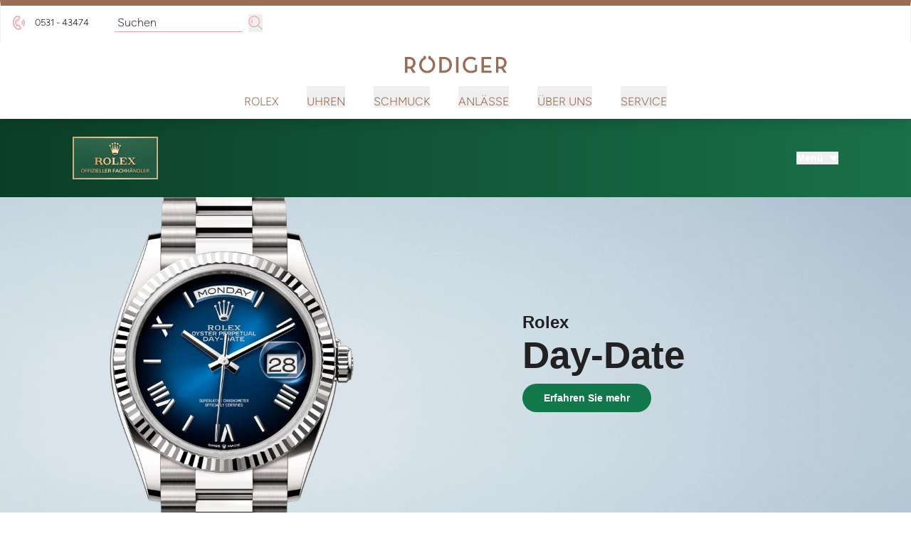

--- FILE ---
content_type: text/html; charset=UTF-8
request_url: https://www.juwelier-roediger.de/rolex
body_size: 20540
content:
<!DOCTYPE html>
<html lang="de"
      :class="$store.bodyScroll.lock && 'body-scroll-lock'"
      x-data="{ newPage: '', pages: JSON.parse(localStorage.getItem('pages') || '[{&quot;id&quot;:&quot;&quot;,&quot;type&quot;:&quot;&quot;,&quot;title&quot;:&quot;&quot;,&quot;url&quot;:&quot;&quot;,&quot;sku&quot;:&quot;&quot;},{&quot;id&quot;:&quot;&quot;,&quot;type&quot;:&quot;&quot;,&quot;title&quot;:&quot;&quot;,&quot;url&quot;:&quot;&quot;,&quot;sku&quot;:&quot;&quot;}]') }"
      x-init ="(pages.length > 2) ? pages.pop():'';  (pages.length < 1 || pages[0].id != '54a9345c-db29-4812-ae52-fd1d0b1d19f3') ? localStorage.setItem('pages', JSON.stringify(pages = [].concat( {&quot;id&quot;:&quot;54a9345c-db29-4812-ae52-fd1d0b1d19f3&quot;,&quot;type&quot;:&quot;page&quot;,&quot;title&quot;:&quot;Rolex&quot;,&quot;url&quot;:&quot;https:\/\/www.juwelier-roediger.de\/rolex&quot;,&quot;sku&quot;:&quot;&quot;}, pages ))) : '';"
>
<head>
    <base href="https://www.juwelier-roediger.de/footer-rolex" />
    <meta charset="utf-8">
    <meta http-equiv="X-UA-Compatible" content="IE=edge">
    <meta name="viewport" content="width=device-width, initial-scale=1">

    
<title>Offizieller Rolex Fachhändler in Braunschweig | Juwelier Rödiger</title><meta name="description" content="Juwelier Rödiger in Braunschweig ist stolz, zum weltweiten Netzwerk offizieller Rolex Fachhändler zu gehören, autorisiert für Verkauf und Wartung von Rolex Uhren."><meta name="keywords" content="Offizieller Rolex Fachhändler, Rolex in Braunschweig"><meta name="robots" content="index,follow"><link rel="canonical" href="https://www.juwelier-roediger.de/rolex"/>
    <!-- START CLIENT HEAD -->
    
<meta name="google-site-verification" content="qA7v8fCY__3M5lv4nsnIZxdmnhw_EWk35vf_-A5rF70"><meta name="facebook-domain-verification" content="6cd34u1cmk78n7vu8mplsiyhvbuc7f">
    <meta charset="utf-8">
    <meta http-equiv="X-UA-Compatible" content="IE=edge">
    <meta name="viewport" content="width=device-width, initial-scale=1">

            
                                                                                                                                                                                                                                                                                                                                                                                                                                                                                                                                                                                            
                
                    
    
    <!-- Schema Data -->
    

                    
                                
        <link rel="preload" href="https://www.juwelier-roediger.de/stats/getinfo" as="script" crossorigin="anonymous">
        <script>
            const juwStatsIds = ['6963ddbb-f28a-4296-9b63-2a48fff0cca3', 'd220fcb5-0a0b-49ee-a890-f80f3dec1a9a'];

            (function() {
                const host = "https://www.juwelier-roediger.de/stats/getinfo";

                function loadUmamiScript(websiteId) {
                    return new Promise((resolve, reject) => {
                        const script = document.createElement('script');
                        script.src = host;
                        script.async = true;
                        script.crossOrigin = "anonymous";

                        script.setAttribute('data-website-id', websiteId);
                        script.setAttribute('data-domains', "www.juwelier-roediger.de");
                        script.onload = () => resolve(true);
                        script.onerror = () => reject(new Error('Stats script failed to load'));
                        document.head.appendChild(script);
                    });
                }

                // Load scripts sequentially or in parallel
                juwStatsIds.forEach(id => {
                    loadUmamiScript(id)
                        .then(() => {
                            // console.log('Stats loaded for', id);
                        })
                        .catch(err => {
                            console.warn('Stats not available for', id, err.message);
                        });
                });

                // safeTrack check if umami is loaded
                window.safeTrack = function(callback) {
                    if (window.umami && typeof window.umami.track === 'function') {
                        try {
                            callback();
                        } catch (e) {
                            console.warn("Stats track failed", e);
                        }
                    }
                };
            })();
        </script>
    
    <script>
        window.config = {
            'IS_ROLEX_PAGE' : true,
            'IS_ADMIN_PREVIEW' : false
        };
    </script>
    <script>
        window.translations = {
            'pagination.title': 'Seitennavigation',
            'pagination.prev': 'Vorherige',
            'pagination.next': 'N\u00E4chste'
        };
    </script>

            <link rel="apple-touch-icon" sizes="180x180" href="/build/client/images/apple-touch-icon.png">
        <link rel="icon" type="image/png" sizes="32x32" href="/build/client/images/favicon-32x32.png">
        <link rel="icon" type="image/png" sizes="16x16" href="/build/client/images/favicon-16x16.png">
    
                            <script>

                        </script>
    
            <link rel="stylesheet" href="/build/base/795.bd8dcf0f.css"><link rel="stylesheet" href="/build/base/main.2176e24d.css">

                    
                            <link rel="preload" href="https://www.juwelier-roediger.de/cmp/css/juw-cmp.min.css" as="style" onload="this.onload=null;this.rel='stylesheet'">
                <noscript>
                    <link rel="stylesheet" href="https://www.juwelier-roediger.de/cmp/css/juw-cmp.min.css">
                </noscript>
                    
        
        
    
    <link rel="stylesheet" href="/build/client/client.ba7eb8df.css">

        
<!-- Google Tag Manager -->
<script>
    var gtmLoaded = false;
    function loadGTM() {
        if (gtmLoaded == false) {
            (function (w, d, s, l, i) {
                w[l] = w[l] || [];
                w[l].push({
                    'gtm.start':
                        new Date().getTime(), event: 'gtm.js'
                });
                var f = d.getElementsByTagName(s)[0],
                    j = d.createElement(s), dl = l != 'dataLayer' ? '&l=' + l : '';
                j.async = true;
                j.src =
                    'https://www.googletagmanager.com/gtm.js?id=' + i + dl;
                f.parentNode.insertBefore(j, f);
            })(window, document, 'script', 'dataLayer', 'GTM-576D48F');
            gtmLoaded = true;
        }
    };
</script>
<!-- /Google Tag Manager -->

    <!-- END CLIENT HEAD -->

            <link rel="stylesheet" href="https://www.juwelier-roediger.de/ccm/build/base/rlx.be6c2f8b.css">
    
        
            <script>
    var dataLayer = [{
        'page' : {
            'name': 'Rolex ',
            'category': 'Rolex'
        }
    }];
</script>
        
<!-- Rolex Tracking -->
<script>
    var digitalDataLayer = {
        environment: {
            environmentVersion: "V7",
            coBrandedVersion: "Bespoke"
        },
        page: {
            pageType: "home page"        }
    }
</script>

<script type="application/javascript">
    let rolexTrackingLoaded = false;
    var rlxCookieName = "rlx-consent";
    let rolexTrackingUrl = "//assets.adobedtm.com/7e3b3fa0902e/7ba12da1470f/launch-5de25e657d80.min.js";

    function existsRlxConsent(name) {
        var decodedCookie = decodeURIComponent(document.cookie);
        var ca = decodedCookie.split(';');
        for (var i = 0; i < ca.length; i++) {
            var c = ca[i];
            while (c.charAt(0) === ' ') {
                c = c.substring(1);
            }
            if (c.indexOf(name) === 0) {
                return true;
            }
        }

        return false;
    }

    function checkRlxCookie() {
        var d = new Date();
        d.setTime(d.getTime() + (24 * 60 * 60 * 1000));
        var expires = "expires=" + d.toUTCString();

        var name = "CookieConsent=";
        var name2 = "juwcmp_rolex=";
        var decodedCookie = decodeURIComponent(document.cookie);
        var ca = decodedCookie.split(';');
        for (var i = 0; i < ca.length; i++) {
            var c = ca[i];
            while (c.charAt(0) === ' ') {
                c = c.substring(1);
            }
            if (c.indexOf(name) === 0) {
                var value = decodeURI(c.substring(name.length, c.length));
                var thisRegex = new RegExp('statistics:true');
                var rlxCookieValue = "false";

                if (thisRegex.test(value)) {
                    rlxCookieValue = "true";
                }
                document.cookie = rlxCookieName + "=" + rlxCookieValue + ";" + expires + ";path=/";

                return true;
            } else if (c.indexOf(name2) === 0) {
                var value = decodeURI(c.substring(name2.length, c.length));
                var rlxCookieValue = "false";

                if (value == "1") {
                    rlxCookieValue = "true";
                }
                document.cookie = rlxCookieName + "=" + rlxCookieValue + ";" + expires + ";path=/";
                return true;
            }
        }

        if (!existsRlxConsent(rlxCookieName)) {
            document.cookie = rlxCookieName + "=false;" + expires + ";path=/";
        }

        return false;
    }

    function getRolexCookie() {

        var cookieNames = ["juwcmp_rolex", "rlx-consent", "cookieconsent_status"];

        for (var x = 0; x < cookieNames.length; x++) {
            var name = cookieNames[x] + "=";
            var decodedCookie = decodeURIComponent(document.cookie);
            var ca = decodedCookie.split(';');
            var value = false;
            for (var i = 0; i < ca.length; i++) {
                var c = ca[i];
                while (c.charAt(0) === ' ') {
                    c = c.substring(1);
                }
                if (c.indexOf(name) === 0) {
                    value = c.substring(name.length, c.length);
                    if (value == "1" || value == "true" || value == "allow") {
                        return "true";
                    }
                    //console.log("Get cookie " + name + " - value: " + value);
                }
            }
        }

        return "false";
    }

    function loadRolexTracking() {
        // console.log("LOAD TRACKING");
        let rolexCookie = getRolexCookie();
        if (!rolexTrackingLoaded && rolexCookie == "true") {
            let script = document.createElement('script');
            script.src = rolexTrackingUrl;
            script.type = 'text/javascript';
            script.addEventListener('load', () => {
                _satellite.setVar("Analyticsconsent", rolexCookie);
                _satellite.pageBottom();
            });
            document.getElementsByTagName('head')[0].appendChild(script);
            rolexTrackingLoaded = true;
            return true;
        }
        return false;
    }

    checkRlxCookie();
    </script>
<!-- /Rolex Tracking -->
    
            
            
</head>



<body
    class="rolex overflow-x-hidden relative page-default "
    >

<div id="juw">
                        <header id="header" class="absolute xl:fixed top-0 z-[1050] right-0 left-0 pt-12 shadow-lg">
                            
<div class="topbar absolute top-0 left-0 right-0 h-12 bg-primary z-50" id="topbar">
    <div class="container default h-12">
        <div class="flex">
                <ul class="hidden md:flex header-notice w-1/2 items-center justify-start text-white h-12 space-x-6 px-4 xl:px-0">
                    <li>
            <div class="notice">
                <img alt="menu icon telefon" title="menu_icon_telefon" loading="lazy" src="/uploads/media/sulu-40x40/01/251-menu_icon_telefon.svg?v=1-0" class="icon" width="40" height="40">
                <p>0531 - 43474</p></div>
        </li>
            
            <li>
            <form method="get" action="/produkt-suche"  class="flex items-bottom space-x-2">
                <input type="search" aria-label="search" autocomplete="off" name="q"
                       placeholder="Suchen"
                       class="placeholder-opacity-50 bg-transparent focus:ring-0 focus:ring-offset-0 py-0 px-1 focus:border-white"
                />
                <button type="button" aria-label="search">
                    <span>        <svg xmlns="http://www.w3.org/2000/svg"  class="icon icon-tabler w-6 h-6 " width="24" height="24" viewBox="0 0 24 24">
        <g id="menu_icon_suche" transform="translate(2 2)">
            <rect id="box" width="24" height="24" transform="translate(-2 -2)" fill="#edeceb" opacity="0"/>
            <g id="icon" transform="translate(-1.479 -1.479)">
                <circle id="Ellipse_84" data-name="Ellipse 84" cx="8.8" cy="8.8" r="8.8" transform="translate(0.48 0.479)" fill="none" stroke="#f2a3ad" stroke-linejoin="round" stroke-width="1.52"/>
                <line id="Linie_57" data-name="Linie 57" x2="6.6" y2="6.6" transform="translate(15.88 15.879)" fill="none" stroke="#f2a3ad" stroke-linejoin="round" stroke-width="1.5"/>
                <path id="Pfad_792" data-name="Pfad 792" d="M6.17,11.674a3.994,3.994,0,0,1,0-5.649" transform="translate(0.186 0.329)" fill="none" stroke="#f2a3ad" stroke-miterlimit="10" stroke-width="1.5"/>
            </g>
        </g>
    </svg>
</span>
                </button>
            </form>
        </li>
    
    </ul>
            <ul class="flex w-full md:w-1/2 items-center justify-end text-white h-12 space-x-6 px-4 xl:px-0">
                            <li class="topbar-search flex md:hidden">
            <form method="get" action="/produkt-suche"  class="flex items-bottom space-x-2">
                <input type="search" aria-label="search" autocomplete="off" name="q"
                       placeholder="Suchen"
                       class="placeholder-opacity-50 bg-transparent focus:ring-0 focus:ring-offset-0 py-0 px-1 focus:border-white"
                />
                <button type="button" aria-label="search">
                    <span>        <svg xmlns="http://www.w3.org/2000/svg"  class="icon icon-tabler w-6 h-6 " width="24" height="24" viewBox="0 0 24 24">
        <g id="menu_icon_suche" transform="translate(2 2)">
            <rect id="box" width="24" height="24" transform="translate(-2 -2)" fill="#edeceb" opacity="0"/>
            <g id="icon" transform="translate(-1.479 -1.479)">
                <circle id="Ellipse_84" data-name="Ellipse 84" cx="8.8" cy="8.8" r="8.8" transform="translate(0.48 0.479)" fill="none" stroke="#f2a3ad" stroke-linejoin="round" stroke-width="1.52"/>
                <line id="Linie_57" data-name="Linie 57" x2="6.6" y2="6.6" transform="translate(15.88 15.879)" fill="none" stroke="#f2a3ad" stroke-linejoin="round" stroke-width="1.5"/>
                <path id="Pfad_792" data-name="Pfad 792" d="M6.17,11.674a3.994,3.994,0,0,1,0-5.649" transform="translate(0.186 0.329)" fill="none" stroke="#f2a3ad" stroke-miterlimit="10" stroke-width="1.5"/>
            </g>
        </g>
    </svg>
</span>
                </button>
            </form>
        </li>
    
                
                            </ul>
        </div>

    </div>
</div>
            <div class="container default bg-white text-primary">
                <div class="navigation-wrapper" id="main-navigation">
                        <div class="logo flex-shrink-0">
        <a href="https://www.juwelier-roediger.de/">
                            <span class="logo-container">
                    <img src="/build/client/images/logo.svg" alt="Juwelier Rödiger GmbH" />
                </span>
            
        </a>
    </div>
                    <div class="navbar">
                        <div class="hidden xl:block">
                            
        <div class="hidden xl:block pt-4" id="navigation">
        <nav class="w-full" id="navbar" x-data="mainMenu">
            <div class="container default mx-auto flex items-center px-4">
                <ul role="menubar" class="mainmenu w-full flex items-center divide-x divide-solid font-sans-regular font-normal">
                                            <li role="none" class="list-level-0 static px-4 whitespace-nowrap">
                                                            <div class="block">
                                    <a href="https://www.juwelier-roediger.de/rolex" role="menuitem" target="_self"
                                       class="mainmenu-link "
                                       title="Rolex"
                                    >
                                        Rolex
                                    </a>
                                </div>
                                                    </li>
                                            <li role="none" class="list-level-0 static px-4 whitespace-nowrap">
                                                                                            <div class="block">
                                    <button
                                            class="mainmenu-link btn-toggle-menu"
                                            aria-haspopup="true"
                                            aria-expanded="false"
                                            aria-controls="menu-desktop-1"
                                            data-menu="menu-desktop-1"
                                    >
                                        Uhren
                                    </button>
                                
                                                                            <div id="menu-desktop-1"
                                             role="menu"
                                             class="z-50 transition duration-500 ease-in-out flex dropdown-menu absolute left-0 right-0 shadow shadow-xl bg-white hidden text-black"
                                             style="margin-top: 9px"
                                        >
                                            <div class="container default mx-auto py-[1.25rem] grid gap-5 px-[1.25rem] 2xl:px-0 grid-cols-4">
                                                                                                    <div class="block">
                                                        


                        <p class="menu-headline mt-2 font-serif text-xl pb-0">Top-Marken</p>
                                    <ul class="block submenu">
                                                            <li role="none" class="list-level-1">
                                                        <a href="https://www.juwelier-roediger.de/rolex" role="menuitem" class="rolex submenu-link ">Rolex</a>
                        </li>
                                                                                <li role="none" class="list-level-1">
                                                        <a href="https://www.juwelier-roediger.de/uhren/breitling" role="menuitem" class="breitling submenu-link ">Breitling</a>
                        </li>
                                                                                <li role="none" class="list-level-1">
                                                        <a href="https://www.juwelier-roediger.de/uhren/frederique-constant" role="menuitem" class="frederique_constant submenu-link ">Frederique Constant</a>
                        </li>
                                                                                <li role="none" class="list-level-1">
                                                        <a href="https://www.juwelier-roediger.de/uhren/jaeger-lecoultre" role="menuitem" class="jaegerlecoultre submenu-link ">Jaeger-LeCoultre</a>
                        </li>
                                                                                <li role="none" class="list-level-1">
                                                        <a href="https://www.juwelier-roediger.de/uhren/nomos-glashuette" role="menuitem" class="nomos_glashuette submenu-link ">Nomos Glashütte</a>
                        </li>
                                                                                <li role="none" class="list-level-1">
                                                        <a href="https://www.juwelier-roediger.de/uhren/porsche-design" role="menuitem" class="porsche_design submenu-link ">Porsche Design</a>
                        </li>
                                                                                <li role="none" class="list-level-1">
                                                        <a href="https://www.juwelier-roediger.de/uhren/rado" role="menuitem" class="rado submenu-link ">RADO</a>
                        </li>
                                                                                <li role="none" class="list-level-1">
                                                        <a href="https://www.juwelier-roediger.de/uhren/tag-heuer" role="menuitem" class="tag_heuer submenu-link ">TAG Heuer</a>
                        </li>
                                                                                <li role="none" class="list-level-1">
                                                        <a href="https://www.juwelier-roediger.de/uhren/tudor" role="menuitem" class="tudor submenu-link ">TUDOR</a>
                        </li>
                                                </ul>
                                                                </div>
                                                                                                    <div class="block">
                                                        


                        <p class="menu-headline mt-2 font-serif text-xl pb-0">Gesamtes Sortiment</p>
                        <a href="https://www.juwelier-roediger.de/uhren" role="menuitem" class="menu-simple-link ">
            Alle Uhrenmarken
        </a>
                            <ul class="block submenu">
                                                            <li role="none" class="list-level-1">
                                                        <a href="https://www.juwelier-roediger.de/uhren/alle-uhren" role="menuitem" class="alle_uhren submenu-link ">Alle Uhren</a>
                        </li>
                                                </ul>
                                                                </div>
                                                                                                    <div class="block">
                                                        


                        <p class="menu-headline mt-2 font-serif text-xl pb-0">Alle Uhrenmarken</p>
                        <div class="menu-image-link" data-index="2" data-mulitcol="0">
                            <a href="https://www.juwelier-roediger.de/uhren" role="menuitem" class="menu-button menu-image-link">
                    <picture><source srcset="/uploads/media/menu_content_image/08/278-Uhren_AlleUhrenmarken_Navigation_800x800px.webp?v=1-0, /uploads/media/menu_content_image/08/278-Uhren_AlleUhrenmarken_Navigation_800x800px.webp?v=1-0" type="image/webp"><img alt="Uhren AlleUhrenmarken Navigation 800x800px" title="Uhren_AlleUhrenmarken_Navigation_800x800px" loading="lazy" src="/uploads/media/menu_content_image/08/278-Uhren_AlleUhrenmarken_Navigation_800x800px.png?v=1-0" srcset="/uploads/media/menu_content_image/08/278-Uhren_AlleUhrenmarken_Navigation_800x800px.png?v=1-0" width="300" height="200"></picture>
                                    </a>
                    </div>
                                                                </div>
                                                                                                    <div class="block">
                                                        


                        <p class="menu-headline mt-2 font-serif text-xl pb-0">Uhrenservice</p>
                        <div class="menu-image-link" data-index="2" data-mulitcol="0">
                            <a href="https://www.juwelier-roediger.de/service/uhrenservice" role="menuitem" class="menu-button menu-image-link">
                    <picture><source srcset="/uploads/media/menu_content_image/07/277-Uhren_Uhrenservice_Navigation_800x800px.webp?v=1-0, /uploads/media/menu_content_image/07/277-Uhren_Uhrenservice_Navigation_800x800px.webp?v=1-0" type="image/webp"><img alt="Uhren Uhrenservice Navigation 800x800px" title="Uhren_Uhrenservice_Navigation_800x800px" loading="lazy" src="/uploads/media/menu_content_image/07/277-Uhren_Uhrenservice_Navigation_800x800px.png?v=1-0" srcset="/uploads/media/menu_content_image/07/277-Uhren_Uhrenservice_Navigation_800x800px.png?v=1-0" width="300" height="200"></picture>
                                    </a>
                    </div>
                                                                </div>
                                                                                            </div>
                                        </div>
                                                                    </div>
                                                    </li>
                                            <li role="none" class="list-level-0 static px-4 whitespace-nowrap">
                                                                                            <div class="block">
                                    <button
                                            class="mainmenu-link btn-toggle-menu"
                                            aria-haspopup="true"
                                            aria-expanded="false"
                                            aria-controls="menu-desktop-2"
                                            data-menu="menu-desktop-2"
                                    >
                                        Schmuck
                                    </button>
                                
                                                                            <div id="menu-desktop-2"
                                             role="menu"
                                             class="z-50 transition duration-500 ease-in-out flex dropdown-menu absolute left-0 right-0 shadow shadow-xl bg-white hidden text-black"
                                             style="margin-top: 9px"
                                        >
                                            <div class="container default mx-auto py-[1.25rem] grid gap-5 px-[1.25rem] 2xl:px-0 grid-cols-4">
                                                                                                    <div class="block">
                                                        


                        <p class="menu-headline mt-2 font-serif text-xl pb-0">Top-Marken</p>
                                    <ul class="block submenu">
                                                            <li role="none" class="list-level-1">
                                                        <a href="https://www.juwelier-roediger.de/schmuck/bron" role="menuitem" class="bron submenu-link ">BRON</a>
                        </li>
                                                                                <li role="none" class="list-level-1">
                                                        <a href="https://www.juwelier-roediger.de/schmuck/fope" role="menuitem" class="fope submenu-link ">FOPE</a>
                        </li>
                                                                                <li role="none" class="list-level-1">
                                                        <a href="https://www.juwelier-roediger.de/schmuck/gellner" role="menuitem" class="gellner submenu-link ">Gellner</a>
                        </li>
                                                                                <li role="none" class="list-level-1">
                                                        <a href="https://www.juwelier-roediger.de/schmuck/jochen-pohl" role="menuitem" class="jochen_pohl submenu-link ">Jochen Pohl</a>
                        </li>
                                                                                <li role="none" class="list-level-1">
                                                        <a href="https://www.juwelier-roediger.de/schmuck/marco-bicego" role="menuitem" class="marco_bicego submenu-link ">Marco Bicego</a>
                        </li>
                                                                                <li role="none" class="list-level-1">
                                                        <a href="https://www.juwelier-roediger.de/schmuck/pomellato" role="menuitem" class="pomellato submenu-link ">Pomellato</a>
                        </li>
                                                                                <li role="none" class="list-level-1">
                                                        <a href="https://www.juwelier-roediger.de/schmuck/tamara-comolli" role="menuitem" class="tamara_comolli submenu-link ">TAMARA COMOLLI</a>
                        </li>
                                                </ul>
                                                                </div>
                                                                                                    <div class="block">
                                                        


                        <p class="menu-headline mt-2 font-serif text-xl pb-0">Schmuckkategorien</p>
                                    <ul class="block submenu">
                                                            <li role="none" class="list-level-1">
                                                        <a href="https://www.juwelier-roediger.de/schmuck/armschmuck" role="menuitem" class="armschmuck submenu-link ">Armschmuck</a>
                        </li>
                                                                                <li role="none" class="list-level-1">
                                                        <a href="https://www.juwelier-roediger.de/schmuck/halsschmuck" role="menuitem" class="halsschmuck submenu-link ">Halsschmuck</a>
                        </li>
                                                                                <li role="none" class="list-level-1">
                                                        <a href="https://www.juwelier-roediger.de/schmuck/ohrschmuck" role="menuitem" class="ohrschmuck submenu-link ">Ohrschmuck</a>
                        </li>
                                                                                <li role="none" class="list-level-1">
                                                        <a href="https://www.juwelier-roediger.de/schmuck/ringe" role="menuitem" class="ringe submenu-link ">Ringe</a>
                        </li>
                                                </ul>
                                                                </div>
                                                                                                    <div class="block">
                                                        


                        <p class="menu-headline mt-2 font-serif text-xl pb-0">Alle Schmuckmarken</p>
                        <div class="menu-image-link" data-index="2" data-mulitcol="0">
                            <a href="https://www.juwelier-roediger.de/schmuck" role="menuitem" class="menu-button menu-image-link">
                    <picture><source srcset="/uploads/media/menu_content_image/01/31-JuwelierRoediger_Navigation_Schmuck_AlleSchmuckmarken_800x800px.webp?v=1-0, /uploads/media/menu_content_image/01/31-JuwelierRoediger_Navigation_Schmuck_AlleSchmuckmarken_800x800px.webp?v=1-0" type="image/webp"><img alt="JuwelierRoediger Navigation Schmuck AlleSchmuckmarken 800x800px" title="JuwelierRoediger_Navigation_Schmuck_AlleSchmuckmarken_800x800px" loading="lazy" src="/uploads/media/menu_content_image/01/31-JuwelierRoediger_Navigation_Schmuck_AlleSchmuckmarken_800x800px.png?v=1-0" srcset="/uploads/media/menu_content_image/01/31-JuwelierRoediger_Navigation_Schmuck_AlleSchmuckmarken_800x800px.png?v=1-0" width="300" height="200"></picture>
                                    </a>
                    </div>
                                                                </div>
                                                                                                    <div class="block">
                                                        


                        <p class="menu-headline mt-2 font-serif text-xl pb-0">Alle Schmuckstücke</p>
                        <div class="menu-image-link" data-index="2" data-mulitcol="0">
                            <a href="https://www.juwelier-roediger.de/schmuck/alle-schmuckstuecke" role="menuitem" class="menu-button menu-image-link">
                    <picture><source srcset="/uploads/media/menu_content_image/04/24-JuwelierRoediger_Navigation_Schmuck_AlleSchmuckstu%CC%88cke_800x800px.webp?v=1-0, /uploads/media/menu_content_image/04/24-JuwelierRoediger_Navigation_Schmuck_AlleSchmuckstu%CC%88cke_800x800px.webp?v=1-0" type="image/webp"><img alt="JuwelierRoediger Navigation Schmuck AlleSchmuckstücke 800x800px" title="JuwelierRoediger_Navigation_Schmuck_AlleSchmuckstücke_800x800px" loading="lazy" src="/uploads/media/menu_content_image/04/24-JuwelierRoediger_Navigation_Schmuck_AlleSchmuckstu%CC%88cke_800x800px.png?v=1-0" srcset="/uploads/media/menu_content_image/04/24-JuwelierRoediger_Navigation_Schmuck_AlleSchmuckstu%CC%88cke_800x800px.png?v=1-0" width="300" height="200"></picture>
                                    </a>
                    </div>
                                                                </div>
                                                                                            </div>
                                        </div>
                                                                    </div>
                                                    </li>
                                            <li role="none" class="list-level-0 static px-4 whitespace-nowrap">
                                                                                            <div class="block">
                                    <button
                                            class="mainmenu-link btn-toggle-menu"
                                            aria-haspopup="true"
                                            aria-expanded="false"
                                            aria-controls="menu-desktop-3"
                                            data-menu="menu-desktop-3"
                                    >
                                        Anlässe
                                    </button>
                                
                                                                            <div id="menu-desktop-3"
                                             role="menu"
                                             class="z-50 transition duration-500 ease-in-out flex dropdown-menu absolute left-0 right-0 shadow shadow-xl bg-white hidden text-black"
                                             style="margin-top: 9px"
                                        >
                                            <div class="container default mx-auto py-[1.25rem] grid gap-5 px-[1.25rem] 2xl:px-0 grid-cols-4">
                                                                                                    <div class="block">
                                                        


                        <p class="menu-headline mt-2 font-serif text-xl pb-0">Anlässe</p>
                        <div class="menu-text mt-2 pb-0 whitespace-normal"><p>Zeitlos, elegant und von höchster Qualität - Ehe- und Verlobungsringe sollen, wie die Liebe die sie besiegeln, ein Leben lang halten. Entdecken Sie jetzt herausragende Auswahl und finden Sie den Ring, der die Liebe auf die schönste Art und Weise widerspiegelt.</p></div>
                                                        </div>
                                                                                                    <div class="block">
                                                        


                        <p class="menu-headline mt-2 font-serif text-xl pb-0">Alle Verlobungsringe</p>
                        <div class="menu-image-link" data-index="2" data-mulitcol="0">
                            <a href="https://www.juwelier-roediger.de/anlaesse/verlobung" role="menuitem" class="menu-button menu-image-link">
                    <picture><source srcset="/uploads/media/menu_content_image/07/967-meister_trauringe_1080x1080px.webp?v=1-0, /uploads/media/menu_content_image/07/967-meister_trauringe_1080x1080px.webp?v=1-0" type="image/webp"><img alt="meister trauringe 1080x1080px" title="meister_trauringe_1080x1080px" loading="lazy" src="/uploads/media/menu_content_image/07/967-meister_trauringe_1080x1080px.png?v=1-0" srcset="/uploads/media/menu_content_image/07/967-meister_trauringe_1080x1080px.png?v=1-0" width="300" height="200"></picture>
                                    </a>
                    </div>
                                                                </div>
                                                                                                    <div class="block">
                                                        


                        <p class="menu-headline mt-2 font-serif text-xl pb-0">Alle Trauringe</p>
                        <div class="menu-image-link" data-index="2" data-mulitcol="0">
                            <a href="https://www.juwelier-roediger.de/anlaesse/trauung" role="menuitem" class="menu-button menu-image-link">
                    <picture><source srcset="/uploads/media/menu_content_image/01/961-meister_verlobungsringe_1080x1080px.webp?v=1-0, /uploads/media/menu_content_image/01/961-meister_verlobungsringe_1080x1080px.webp?v=1-0" type="image/webp"><img alt="meister verlobungsringe 1080x1080px" title="meister_verlobungsringe_1080x1080px" loading="lazy" src="/uploads/media/menu_content_image/01/961-meister_verlobungsringe_1080x1080px.png?v=1-0" srcset="/uploads/media/menu_content_image/01/961-meister_verlobungsringe_1080x1080px.png?v=1-0" width="300" height="200"></picture>
                                    </a>
                    </div>
                                                                </div>
                                                                                                    <div class="block">
                                                        


                        <p class="menu-headline mt-2 font-serif text-xl pb-0">Top-Marken</p>
                                    <ul class="block submenu">
                                                            <li role="none" class="list-level-1">
                                                        <a href="https://www.juwelier-roediger.de/schmuck/christian-bauer" role="menuitem" class="christian_bauer submenu-link ">Christian Bauer</a>
                        </li>
                                                                                <li role="none" class="list-level-1">
                                                        <a href="https://www.juwelier-roediger.de/schmuck/meister" role="menuitem" class="meister submenu-link ">Meister</a>
                        </li>
                                                </ul>
                                                                </div>
                                                                                            </div>
                                        </div>
                                                                    </div>
                                                    </li>
                                            <li role="none" class="list-level-0 static px-4 whitespace-nowrap">
                                                                                            <div class="block">
                                    <button
                                            class="mainmenu-link btn-toggle-menu"
                                            aria-haspopup="true"
                                            aria-expanded="false"
                                            aria-controls="menu-desktop-4"
                                            data-menu="menu-desktop-4"
                                    >
                                        Über Uns
                                    </button>
                                
                                                                            <div id="menu-desktop-4"
                                             role="menu"
                                             class="z-50 transition duration-500 ease-in-out flex dropdown-menu absolute left-0 right-0 shadow shadow-xl bg-white hidden text-black"
                                             style="margin-top: 9px"
                                        >
                                            <div class="container default mx-auto py-[1.25rem] grid gap-5 px-[1.25rem] 2xl:px-0 grid-cols-4">
                                                                                                    <div class="block">
                                                        


                        <p class="menu-headline mt-2 font-serif text-xl pb-0">Über uns</p>
                        <div class="menu-text mt-2 pb-0 whitespace-normal"><p>Ihr Ansprechpartner für luxuriösen Schmuck und außergewöhnliche Zeitmesser in Braunschweig - Juwelier Rödiger steht seit über 50 Jahren für höchste Qualität und herausragende Beratung.&nbsp;</p></div>
                                                        </div>
                                                                                                    <div class="block">
                                                        


                        <p class="menu-headline mt-2 font-serif text-xl pb-0">Aktuelles</p>
                        <div class="menu-image-link" data-index="2" data-mulitcol="0">
                            <a href="https://www.juwelier-roediger.de/ueber-uns/aktuelles" role="menuitem" class="menu-button menu-image-link">
                    <picture><source srcset="/uploads/media/menu_content_image/00/290-Aktuelles_Navigation_800x800px.webp?v=1-0, /uploads/media/menu_content_image/00/290-Aktuelles_Navigation_800x800px.webp?v=1-0" type="image/webp"><img alt="Aktuelles Navigation 800x800px" title="Aktuelles_Navigation_800x800px" loading="lazy" src="/uploads/media/menu_content_image/00/290-Aktuelles_Navigation_800x800px.png?v=1-0" srcset="/uploads/media/menu_content_image/00/290-Aktuelles_Navigation_800x800px.png?v=1-0" width="300" height="200"></picture>
                                    </a>
                    </div>
                                                                </div>
                                                                                                    <div class="block">
                                                        


                        <p class="menu-headline mt-2 font-serif text-xl pb-0">Kontakt</p>
                        <div class="menu-image-link" data-index="2" data-mulitcol="0">
                            <a href="https://www.juwelier-roediger.de/ueber-uns/kontakt" role="menuitem" class="menu-button menu-image-link">
                    <picture><source srcset="/uploads/media/menu_content_image/09/289-Kontakt_Navigation_800x800px.webp?v=1-0, /uploads/media/menu_content_image/09/289-Kontakt_Navigation_800x800px.webp?v=1-0" type="image/webp"><img alt="Kontakt Navigation 800x800px" title="Kontakt_Navigation_800x800px" loading="lazy" src="/uploads/media/menu_content_image/09/289-Kontakt_Navigation_800x800px.png?v=1-0" srcset="/uploads/media/menu_content_image/09/289-Kontakt_Navigation_800x800px.png?v=1-0" width="300" height="200"></picture>
                                    </a>
                    </div>
                                                                </div>
                                                                                                    <div class="block">
                                                        


                        <p class="menu-headline mt-2 font-serif text-xl pb-0">Juwelier Rödiger</p>
                        <div class="menu-image-link" data-index="2" data-mulitcol="0">
                            <a href="https://www.juwelier-roediger.de/ueber-uns" role="menuitem" class="menu-button menu-image-link">
                    <picture><source srcset="/uploads/media/menu_content_image/02/292-U%CC%88berUns_Navigation_800x800px.webp?v=1-0, /uploads/media/menu_content_image/02/292-U%CC%88berUns_Navigation_800x800px.webp?v=1-0" type="image/webp"><img alt="ÜberUns Navigation 800x800px" title="ÜberUns_Navigation_800x800px" loading="lazy" src="/uploads/media/menu_content_image/02/292-U%CC%88berUns_Navigation_800x800px.png?v=1-0" srcset="/uploads/media/menu_content_image/02/292-U%CC%88berUns_Navigation_800x800px.png?v=1-0" width="300" height="200"></picture>
                                    </a>
                    </div>
                                                                </div>
                                                                                            </div>
                                        </div>
                                                                    </div>
                                                    </li>
                                            <li role="none" class="list-level-0 static px-4 whitespace-nowrap">
                                                                                            <div class="block">
                                    <button
                                            class="mainmenu-link btn-toggle-menu"
                                            aria-haspopup="true"
                                            aria-expanded="false"
                                            aria-controls="menu-desktop-5"
                                            data-menu="menu-desktop-5"
                                    >
                                        Service
                                    </button>
                                
                                                                            <div id="menu-desktop-5"
                                             role="menu"
                                             class="z-50 transition duration-500 ease-in-out flex dropdown-menu absolute left-0 right-0 shadow shadow-xl bg-white hidden text-black"
                                             style="margin-top: 9px"
                                        >
                                            <div class="container default mx-auto py-[1.25rem] grid gap-5 px-[1.25rem] 2xl:px-0 grid-cols-4">
                                                                                                    <div class="block">
                                                        


                        <p class="menu-headline mt-2 font-serif text-xl pb-0">Service</p>
                        <div class="menu-text mt-2 pb-0 whitespace-normal"><p>Der Uhren- und Goldschmiedeservice von Juwelier Rödiger bietet Ihnen professionelle Reparaturen, Anpassungen und Pflege für Ihre wertvollen Schmuckstücke und Zeitmesser.&nbsp;</p></div>
                                                        </div>
                                                                                                    <div class="block">
                                                        


                        <p class="menu-headline mt-2 font-serif text-xl pb-0">Uhrenservice</p>
                        <div class="menu-image-link" data-index="2" data-mulitcol="0">
                            <a href="https://www.juwelier-roediger.de/service/uhrenservice" role="menuitem" class="menu-button menu-image-link">
                    <picture><source srcset="/uploads/media/menu_content_image/07/27-JuwelierRoediger_Navigation_Service_Uhrenservice_800x800px.webp?v=1-0, /uploads/media/menu_content_image/07/27-JuwelierRoediger_Navigation_Service_Uhrenservice_800x800px.webp?v=1-0" type="image/webp"><img alt="JuwelierRoediger Navigation Service Uhrenservice 800x800px" title="JuwelierRoediger_Navigation_Service_Uhrenservice_800x800px" loading="lazy" src="/uploads/media/menu_content_image/07/27-JuwelierRoediger_Navigation_Service_Uhrenservice_800x800px.png?v=1-0" srcset="/uploads/media/menu_content_image/07/27-JuwelierRoediger_Navigation_Service_Uhrenservice_800x800px.png?v=1-0" width="300" height="200"></picture>
                                    </a>
                    </div>
                                                                </div>
                                                                                                    <div class="block">
                                                        


                        <p class="menu-headline mt-2 font-serif text-xl pb-0">Schmuckservice</p>
                        <div class="menu-image-link" data-index="2" data-mulitcol="0">
                            <a href="https://www.juwelier-roediger.de/service/schmuckservice" role="menuitem" class="menu-button menu-image-link">
                    <picture><source srcset="/uploads/media/menu_content_image/05/25-JuwelierRoediger_Navigation_Service_Schmuckservice_800x800px.webp?v=1-0, /uploads/media/menu_content_image/05/25-JuwelierRoediger_Navigation_Service_Schmuckservice_800x800px.webp?v=1-0" type="image/webp"><img alt="JuwelierRoediger Navigation Service Schmuckservice 800x800px" title="JuwelierRoediger_Navigation_Service_Schmuckservice_800x800px" loading="lazy" src="/uploads/media/menu_content_image/05/25-JuwelierRoediger_Navigation_Service_Schmuckservice_800x800px.png?v=1-0" srcset="/uploads/media/menu_content_image/05/25-JuwelierRoediger_Navigation_Service_Schmuckservice_800x800px.png?v=1-0" width="300" height="200"></picture>
                                    </a>
                    </div>
                                                                </div>
                                                                                            </div>
                                        </div>
                                                                    </div>
                                                    </li>
                                        
                </ul>
            </div>
        </nav>
    </div>
                        </div>

                        
<div class="xl:hidden block">
    <div class="h-full flex items-center">

                


<div x-data="juwModal" @keydown.escape="hide"  class="juw-modal-outer">

                <button id="button-show-mobile-menu" aria-label="button show mobile menu"
                    type="button"
                    x-on:click="show"
            >
                <svg xmlns="http://www.w3.org/2000/svg" class="icon icon-tabler icon-tabler-menu-2 w-8 h-8"
                     viewBox="0 0 24 24" stroke-width="1" stroke="currentColor" fill="none" stroke-linecap="round"
                     stroke-linejoin="round">
                    <path stroke="none" d="M0 0h24v24H0z" fill="none"></path>
                    <line x1="4" y1="6" x2="20" y2="6"></line>
                    <line x1="4" y1="12" x2="20" y2="12"></line>
                    <line x1="4" y1="18" x2="20" y2="18"></line>
                </svg>
            </button>
                <template x-teleport="body">
    <div class="z-[1100] juw-a-modal overflow-y-auto min-h-screen fixed inset-0 flex  w-full h-full outline-none fade"
         x-cloak
         x-show="open"
         :class="open && 'show'"
         x-transition:enter="motion-safe:ease-out duration-300"
         x-transition:enter-start="opacity-0"
         x-transition:enter-end="opacity-100"
         x-transition:leave="motion-safe:ease-in duration-200 delay-200"
         x-transition:leave-start="opacity-100"
         x-transition:leave-end="opacity-0"
         role="dialog"
         aria-modal="true"
         tabindex="-1"
         aria-label="Modal"
         id=""
    >
        <div class="juw-a-modal-backdrop fixed inset-0"></div>
        <div class="z-10 juw-a-modal-content relative pointer-events-none w-full max-w-2xl my-8 mx-auto px-4 sm:px-0"
             x-on:click.away="hide"
             x-show="open"
             x-transition:enter="motion-safe:ease-out duration-300 delay-200"
             x-transition:enter-start="opacity-0 scale-90"
             x-transition:enter-end="opacity-100 scale-100"
             x-transition:leave="motion-safe:ease-in duration-200"
             x-transition:leave-start="opacity-100 scale-100"
             x-transition:leave-end="opacity-0 scale-90"
             role="document">
            <div
                class="relative flex flex-col w-full min-h-[100px] pointer-events-auto relative flex min-h-full flex-col w-full py-6 pointer-events-auto bg-white border border-gray-300 rounded-lg" style="">
                                                <div class="relative mobile-navigation-header panel-header" style="padding-top: 100px">
                    <div class="absolute top-0 left-0 px-4">
                        <a href="/" tabindex="0">
                                                                                                <span class="mobile-logo-container">
                                    <img src="/build/client/images/logo.svg" width="100"
                                         alt="Juwelier Rödiger GmbH" />
                                    </span>
                                                                                    </a></div>
                    <div class="absolute top-0 right-0 px-4">
                        <button type="button" class="cursor-pointer" aria-label="Menü schließen" x-on:click="hide">
                            <svg xmlns="http://www.w3.org/2000/svg"
                                 class="w-8 h-8 icon icon-tabler icon-tabler-x"
                                 viewBox="0 0 24 24" stroke-width="1.5" stroke="currentColor" fill="none"
                                 stroke-linecap="round" stroke-linejoin="round">
                                <path stroke="none" d="M0 0h24v24H0z" fill="none"></path>
                                <line x1="18" y1="6" x2="6" y2="18"></line>
                                <line x1="6" y1="6" x2="18" y2="18"></line>
                            </svg>
                        </button>
                    </div>
                </div>
                <nav class="w-full pb-4" id="mobile-navigation">
                                            <ul class="text-lg mainmenu">
                                                            <li class="static level-0">
                                                                                                                    <div
                                            class="py-2 flex items-center justify-between w-full border-b border-secondary px-4">
                                            <a href="https://www.juwelier-roediger.de/rolex" class="mainmenu-link">
                                                <span>Rolex</span>
                                            </a>
                                        </div>
                                                                    </li>
                                                            <li class="static level-0">
                                                                            <div id="mobileDropdownMenu2"
                                             x-data="juwCollapse">
                                            <button id="headlessui-disclosure-button-46"
                                                    x-on:click="toggle"
                                                    type="button" aria-expanded="false"
                                                    class="py-2 flex items-center justify-between w-full border-b border-secondary px-4 chevron chevron-down"
                                                    :class="open && 'juw-collapse-show'">
                                                <span class="mainmenu-link bottom-line">Uhren</span>

                                            </button>
                                            <div x-show="open" x-cloak>
                                                <div class="p-4 grid grid-cols-1 sm:grid-cols-2 gap-5">
                                                                                                                                                                        <div class="block">
                                                                


                        <p class="menu-headline mt-2 font-serif text-xl pb-0">Top-Marken</p>
                                    <ul class="block submenu">
                                                            <li role="none" class="list-level-1">
                                                        <a href="https://www.juwelier-roediger.de/rolex" role="menuitem" class="rolex_2 menu-simple-link ">Rolex</a>
                        </li>
                                                                                <li role="none" class="list-level-1">
                                                        <a href="https://www.juwelier-roediger.de/uhren/breitling" role="menuitem" class="breitling_2 menu-simple-link ">Breitling</a>
                        </li>
                                                                                <li role="none" class="list-level-1">
                                                        <a href="https://www.juwelier-roediger.de/uhren/frederique-constant" role="menuitem" class="frederique_constant_2 menu-simple-link ">Frederique Constant</a>
                        </li>
                                                                                <li role="none" class="list-level-1">
                                                        <a href="https://www.juwelier-roediger.de/uhren/jaeger-lecoultre" role="menuitem" class="jaegerlecoultre_2 menu-simple-link ">Jaeger-LeCoultre</a>
                        </li>
                                                                                <li role="none" class="list-level-1">
                                                        <a href="https://www.juwelier-roediger.de/uhren/nomos-glashuette" role="menuitem" class="nomos_glashuette_2 menu-simple-link ">Nomos Glashütte</a>
                        </li>
                                                                                <li role="none" class="list-level-1">
                                                        <a href="https://www.juwelier-roediger.de/uhren/porsche-design" role="menuitem" class="porsche_design_2 menu-simple-link ">Porsche Design</a>
                        </li>
                                                                                <li role="none" class="list-level-1">
                                                        <a href="https://www.juwelier-roediger.de/uhren/rado" role="menuitem" class="rado_2 menu-simple-link ">RADO</a>
                        </li>
                                                                                <li role="none" class="list-level-1">
                                                        <a href="https://www.juwelier-roediger.de/uhren/tag-heuer" role="menuitem" class="tag_heuer_2 menu-simple-link ">TAG Heuer</a>
                        </li>
                                                                                <li role="none" class="list-level-1">
                                                        <a href="https://www.juwelier-roediger.de/uhren/tudor" role="menuitem" class="tudor_2 menu-simple-link ">TUDOR</a>
                        </li>
                                                </ul>
                                                                        </div>
                                                                                                                                                                                                                                <div class="block">
                                                                


                        <p class="menu-headline mt-2 font-serif text-xl pb-0">Gesamtes Sortiment</p>
                        <a href="https://www.juwelier-roediger.de/uhren" role="menuitem" class="menu-simple-link ">
            Alle Uhrenmarken
        </a>
                            <ul class="block submenu">
                                                            <li role="none" class="list-level-1">
                                                        <a href="https://www.juwelier-roediger.de/uhren/alle-uhren" role="menuitem" class="alle_uhren_2 menu-simple-link ">Alle Uhren</a>
                        </li>
                                                </ul>
                                                                        </div>
                                                                                                                                                                                                                                <div class="block">
                                                                


                        <p class="menu-headline mt-2 font-serif text-xl pb-0">Alle Uhrenmarken</p>
                        <div class="menu-image-link" data-index="2" data-mulitcol="0">
                            <a href="https://www.juwelier-roediger.de/uhren" role="menuitem" class="menu-button menu-image-link">
                    <picture><source srcset="/uploads/media/menu_content_image/08/278-Uhren_AlleUhrenmarken_Navigation_800x800px.webp?v=1-0, /uploads/media/menu_content_image/08/278-Uhren_AlleUhrenmarken_Navigation_800x800px.webp?v=1-0" type="image/webp"><img alt="Uhren AlleUhrenmarken Navigation 800x800px" title="Uhren_AlleUhrenmarken_Navigation_800x800px" loading="lazy" src="/uploads/media/menu_content_image/08/278-Uhren_AlleUhrenmarken_Navigation_800x800px.png?v=1-0" srcset="/uploads/media/menu_content_image/08/278-Uhren_AlleUhrenmarken_Navigation_800x800px.png?v=1-0" width="300" height="200"></picture>
                                    </a>
                    </div>
                                                                        </div>
                                                                                                                                                                                                                                <div class="block">
                                                                


                        <p class="menu-headline mt-2 font-serif text-xl pb-0">Uhrenservice</p>
                        <div class="menu-image-link" data-index="2" data-mulitcol="0">
                            <a href="https://www.juwelier-roediger.de/service/uhrenservice" role="menuitem" class="menu-button menu-image-link">
                    <picture><source srcset="/uploads/media/menu_content_image/07/277-Uhren_Uhrenservice_Navigation_800x800px.webp?v=1-0, /uploads/media/menu_content_image/07/277-Uhren_Uhrenservice_Navigation_800x800px.webp?v=1-0" type="image/webp"><img alt="Uhren Uhrenservice Navigation 800x800px" title="Uhren_Uhrenservice_Navigation_800x800px" loading="lazy" src="/uploads/media/menu_content_image/07/277-Uhren_Uhrenservice_Navigation_800x800px.png?v=1-0" srcset="/uploads/media/menu_content_image/07/277-Uhren_Uhrenservice_Navigation_800x800px.png?v=1-0" width="300" height="200"></picture>
                                    </a>
                    </div>
                                                                        </div>
                                                                                                                                                            </div>
                                            </div>
                                        </div>
                                                                    </li>
                                                            <li class="static level-0">
                                                                            <div id="mobileDropdownMenu3"
                                             x-data="juwCollapse">
                                            <button id="headlessui-disclosure-button-46"
                                                    x-on:click="toggle"
                                                    type="button" aria-expanded="false"
                                                    class="py-2 flex items-center justify-between w-full border-b border-secondary px-4 chevron chevron-down"
                                                    :class="open && 'juw-collapse-show'">
                                                <span class="mainmenu-link bottom-line">Schmuck</span>

                                            </button>
                                            <div x-show="open" x-cloak>
                                                <div class="p-4 grid grid-cols-1 sm:grid-cols-2 gap-5">
                                                                                                                                                                        <div class="block">
                                                                


                        <p class="menu-headline mt-2 font-serif text-xl pb-0">Top-Marken</p>
                                    <ul class="block submenu">
                                                            <li role="none" class="list-level-1">
                                                        <a href="https://www.juwelier-roediger.de/schmuck/bron" role="menuitem" class="bron_2 menu-simple-link ">BRON</a>
                        </li>
                                                                                <li role="none" class="list-level-1">
                                                        <a href="https://www.juwelier-roediger.de/schmuck/fope" role="menuitem" class="fope_2 menu-simple-link ">FOPE</a>
                        </li>
                                                                                <li role="none" class="list-level-1">
                                                        <a href="https://www.juwelier-roediger.de/schmuck/gellner" role="menuitem" class="gellner_2 menu-simple-link ">Gellner</a>
                        </li>
                                                                                <li role="none" class="list-level-1">
                                                        <a href="https://www.juwelier-roediger.de/schmuck/jochen-pohl" role="menuitem" class="jochen_pohl_2 menu-simple-link ">Jochen Pohl</a>
                        </li>
                                                                                <li role="none" class="list-level-1">
                                                        <a href="https://www.juwelier-roediger.de/schmuck/marco-bicego" role="menuitem" class="marco_bicego_2 menu-simple-link ">Marco Bicego</a>
                        </li>
                                                                                <li role="none" class="list-level-1">
                                                        <a href="https://www.juwelier-roediger.de/schmuck/pomellato" role="menuitem" class="pomellato_2 menu-simple-link ">Pomellato</a>
                        </li>
                                                                                <li role="none" class="list-level-1">
                                                        <a href="https://www.juwelier-roediger.de/schmuck/tamara-comolli" role="menuitem" class="tamara_comolli_2 menu-simple-link ">TAMARA COMOLLI</a>
                        </li>
                                                </ul>
                                                                        </div>
                                                                                                                                                                                                                                <div class="block">
                                                                


                        <p class="menu-headline mt-2 font-serif text-xl pb-0">Schmuckkategorien</p>
                                    <ul class="block submenu">
                                                            <li role="none" class="list-level-1">
                                                        <a href="https://www.juwelier-roediger.de/schmuck/armschmuck" role="menuitem" class="armschmuck_2 menu-simple-link ">Armschmuck</a>
                        </li>
                                                                                <li role="none" class="list-level-1">
                                                        <a href="https://www.juwelier-roediger.de/schmuck/halsschmuck" role="menuitem" class="halsschmuck_2 menu-simple-link ">Halsschmuck</a>
                        </li>
                                                                                <li role="none" class="list-level-1">
                                                        <a href="https://www.juwelier-roediger.de/schmuck/ohrschmuck" role="menuitem" class="ohrschmuck_2 menu-simple-link ">Ohrschmuck</a>
                        </li>
                                                                                <li role="none" class="list-level-1">
                                                        <a href="https://www.juwelier-roediger.de/schmuck/ringe" role="menuitem" class="ringe_2 menu-simple-link ">Ringe</a>
                        </li>
                                                </ul>
                                                                        </div>
                                                                                                                                                                                                                                <div class="block">
                                                                


                        <p class="menu-headline mt-2 font-serif text-xl pb-0">Alle Schmuckmarken</p>
                        <div class="menu-image-link" data-index="2" data-mulitcol="0">
                            <a href="https://www.juwelier-roediger.de/schmuck" role="menuitem" class="menu-button menu-image-link">
                    <picture><source srcset="/uploads/media/menu_content_image/01/31-JuwelierRoediger_Navigation_Schmuck_AlleSchmuckmarken_800x800px.webp?v=1-0, /uploads/media/menu_content_image/01/31-JuwelierRoediger_Navigation_Schmuck_AlleSchmuckmarken_800x800px.webp?v=1-0" type="image/webp"><img alt="JuwelierRoediger Navigation Schmuck AlleSchmuckmarken 800x800px" title="JuwelierRoediger_Navigation_Schmuck_AlleSchmuckmarken_800x800px" loading="lazy" src="/uploads/media/menu_content_image/01/31-JuwelierRoediger_Navigation_Schmuck_AlleSchmuckmarken_800x800px.png?v=1-0" srcset="/uploads/media/menu_content_image/01/31-JuwelierRoediger_Navigation_Schmuck_AlleSchmuckmarken_800x800px.png?v=1-0" width="300" height="200"></picture>
                                    </a>
                    </div>
                                                                        </div>
                                                                                                                                                                                                                                <div class="block">
                                                                


                        <p class="menu-headline mt-2 font-serif text-xl pb-0">Alle Schmuckstücke</p>
                        <div class="menu-image-link" data-index="2" data-mulitcol="0">
                            <a href="https://www.juwelier-roediger.de/schmuck/alle-schmuckstuecke" role="menuitem" class="menu-button menu-image-link">
                    <picture><source srcset="/uploads/media/menu_content_image/04/24-JuwelierRoediger_Navigation_Schmuck_AlleSchmuckstu%CC%88cke_800x800px.webp?v=1-0, /uploads/media/menu_content_image/04/24-JuwelierRoediger_Navigation_Schmuck_AlleSchmuckstu%CC%88cke_800x800px.webp?v=1-0" type="image/webp"><img alt="JuwelierRoediger Navigation Schmuck AlleSchmuckstücke 800x800px" title="JuwelierRoediger_Navigation_Schmuck_AlleSchmuckstücke_800x800px" loading="lazy" src="/uploads/media/menu_content_image/04/24-JuwelierRoediger_Navigation_Schmuck_AlleSchmuckstu%CC%88cke_800x800px.png?v=1-0" srcset="/uploads/media/menu_content_image/04/24-JuwelierRoediger_Navigation_Schmuck_AlleSchmuckstu%CC%88cke_800x800px.png?v=1-0" width="300" height="200"></picture>
                                    </a>
                    </div>
                                                                        </div>
                                                                                                                                                            </div>
                                            </div>
                                        </div>
                                                                    </li>
                                                            <li class="static level-0">
                                                                            <div id="mobileDropdownMenu4"
                                             x-data="juwCollapse">
                                            <button id="headlessui-disclosure-button-46"
                                                    x-on:click="toggle"
                                                    type="button" aria-expanded="false"
                                                    class="py-2 flex items-center justify-between w-full border-b border-secondary px-4 chevron chevron-down"
                                                    :class="open && 'juw-collapse-show'">
                                                <span class="mainmenu-link bottom-line">Anlässe</span>

                                            </button>
                                            <div x-show="open" x-cloak>
                                                <div class="p-4 grid grid-cols-1 sm:grid-cols-2 gap-5">
                                                                                                                                                                        <div class="block">
                                                                


                        <p class="menu-headline mt-2 font-serif text-xl pb-0">Anlässe</p>
                        <div class="menu-text mt-2 pb-0 whitespace-normal"><p>Zeitlos, elegant und von höchster Qualität - Ehe- und Verlobungsringe sollen, wie die Liebe die sie besiegeln, ein Leben lang halten. Entdecken Sie jetzt herausragende Auswahl und finden Sie den Ring, der die Liebe auf die schönste Art und Weise widerspiegelt.</p></div>
                                                                </div>
                                                                                                                                                                                                                                <div class="block">
                                                                


                        <p class="menu-headline mt-2 font-serif text-xl pb-0">Alle Verlobungsringe</p>
                        <div class="menu-image-link" data-index="2" data-mulitcol="0">
                            <a href="https://www.juwelier-roediger.de/anlaesse/verlobung" role="menuitem" class="menu-button menu-image-link">
                    <picture><source srcset="/uploads/media/menu_content_image/07/967-meister_trauringe_1080x1080px.webp?v=1-0, /uploads/media/menu_content_image/07/967-meister_trauringe_1080x1080px.webp?v=1-0" type="image/webp"><img alt="meister trauringe 1080x1080px" title="meister_trauringe_1080x1080px" loading="lazy" src="/uploads/media/menu_content_image/07/967-meister_trauringe_1080x1080px.png?v=1-0" srcset="/uploads/media/menu_content_image/07/967-meister_trauringe_1080x1080px.png?v=1-0" width="300" height="200"></picture>
                                    </a>
                    </div>
                                                                        </div>
                                                                                                                                                                                                                                <div class="block">
                                                                


                        <p class="menu-headline mt-2 font-serif text-xl pb-0">Alle Trauringe</p>
                        <div class="menu-image-link" data-index="2" data-mulitcol="0">
                            <a href="https://www.juwelier-roediger.de/anlaesse/trauung" role="menuitem" class="menu-button menu-image-link">
                    <picture><source srcset="/uploads/media/menu_content_image/01/961-meister_verlobungsringe_1080x1080px.webp?v=1-0, /uploads/media/menu_content_image/01/961-meister_verlobungsringe_1080x1080px.webp?v=1-0" type="image/webp"><img alt="meister verlobungsringe 1080x1080px" title="meister_verlobungsringe_1080x1080px" loading="lazy" src="/uploads/media/menu_content_image/01/961-meister_verlobungsringe_1080x1080px.png?v=1-0" srcset="/uploads/media/menu_content_image/01/961-meister_verlobungsringe_1080x1080px.png?v=1-0" width="300" height="200"></picture>
                                    </a>
                    </div>
                                                                        </div>
                                                                                                                                                                                                                                <div class="block">
                                                                


                        <p class="menu-headline mt-2 font-serif text-xl pb-0">Top-Marken</p>
                                    <ul class="block submenu">
                                                            <li role="none" class="list-level-1">
                                                        <a href="https://www.juwelier-roediger.de/schmuck/christian-bauer" role="menuitem" class="christian_bauer_2 menu-simple-link ">Christian Bauer</a>
                        </li>
                                                                                <li role="none" class="list-level-1">
                                                        <a href="https://www.juwelier-roediger.de/schmuck/meister" role="menuitem" class="meister_2 menu-simple-link ">Meister</a>
                        </li>
                                                </ul>
                                                                        </div>
                                                                                                                                                            </div>
                                            </div>
                                        </div>
                                                                    </li>
                                                            <li class="static level-0">
                                                                            <div id="mobileDropdownMenu5"
                                             x-data="juwCollapse">
                                            <button id="headlessui-disclosure-button-46"
                                                    x-on:click="toggle"
                                                    type="button" aria-expanded="false"
                                                    class="py-2 flex items-center justify-between w-full border-b border-secondary px-4 chevron chevron-down"
                                                    :class="open && 'juw-collapse-show'">
                                                <span class="mainmenu-link bottom-line">Über Uns</span>

                                            </button>
                                            <div x-show="open" x-cloak>
                                                <div class="p-4 grid grid-cols-1 sm:grid-cols-2 gap-5">
                                                                                                                                                                        <div class="block">
                                                                


                        <p class="menu-headline mt-2 font-serif text-xl pb-0">Über uns</p>
                        <div class="menu-text mt-2 pb-0 whitespace-normal"><p>Ihr Ansprechpartner für luxuriösen Schmuck und außergewöhnliche Zeitmesser in Braunschweig - Juwelier Rödiger steht seit über 50 Jahren für höchste Qualität und herausragende Beratung.&nbsp;</p></div>
                                                                </div>
                                                                                                                                                                                                                                <div class="block">
                                                                


                        <p class="menu-headline mt-2 font-serif text-xl pb-0">Aktuelles</p>
                        <div class="menu-image-link" data-index="2" data-mulitcol="0">
                            <a href="https://www.juwelier-roediger.de/ueber-uns/aktuelles" role="menuitem" class="menu-button menu-image-link">
                    <picture><source srcset="/uploads/media/menu_content_image/00/290-Aktuelles_Navigation_800x800px.webp?v=1-0, /uploads/media/menu_content_image/00/290-Aktuelles_Navigation_800x800px.webp?v=1-0" type="image/webp"><img alt="Aktuelles Navigation 800x800px" title="Aktuelles_Navigation_800x800px" loading="lazy" src="/uploads/media/menu_content_image/00/290-Aktuelles_Navigation_800x800px.png?v=1-0" srcset="/uploads/media/menu_content_image/00/290-Aktuelles_Navigation_800x800px.png?v=1-0" width="300" height="200"></picture>
                                    </a>
                    </div>
                                                                        </div>
                                                                                                                                                                                                                                <div class="block">
                                                                


                        <p class="menu-headline mt-2 font-serif text-xl pb-0">Kontakt</p>
                        <div class="menu-image-link" data-index="2" data-mulitcol="0">
                            <a href="https://www.juwelier-roediger.de/ueber-uns/kontakt" role="menuitem" class="menu-button menu-image-link">
                    <picture><source srcset="/uploads/media/menu_content_image/09/289-Kontakt_Navigation_800x800px.webp?v=1-0, /uploads/media/menu_content_image/09/289-Kontakt_Navigation_800x800px.webp?v=1-0" type="image/webp"><img alt="Kontakt Navigation 800x800px" title="Kontakt_Navigation_800x800px" loading="lazy" src="/uploads/media/menu_content_image/09/289-Kontakt_Navigation_800x800px.png?v=1-0" srcset="/uploads/media/menu_content_image/09/289-Kontakt_Navigation_800x800px.png?v=1-0" width="300" height="200"></picture>
                                    </a>
                    </div>
                                                                        </div>
                                                                                                                                                                                                                                <div class="block">
                                                                


                        <p class="menu-headline mt-2 font-serif text-xl pb-0">Juwelier Rödiger</p>
                        <div class="menu-image-link" data-index="2" data-mulitcol="0">
                            <a href="https://www.juwelier-roediger.de/ueber-uns" role="menuitem" class="menu-button menu-image-link">
                    <picture><source srcset="/uploads/media/menu_content_image/02/292-U%CC%88berUns_Navigation_800x800px.webp?v=1-0, /uploads/media/menu_content_image/02/292-U%CC%88berUns_Navigation_800x800px.webp?v=1-0" type="image/webp"><img alt="ÜberUns Navigation 800x800px" title="ÜberUns_Navigation_800x800px" loading="lazy" src="/uploads/media/menu_content_image/02/292-U%CC%88berUns_Navigation_800x800px.png?v=1-0" srcset="/uploads/media/menu_content_image/02/292-U%CC%88berUns_Navigation_800x800px.png?v=1-0" width="300" height="200"></picture>
                                    </a>
                    </div>
                                                                        </div>
                                                                                                                                                            </div>
                                            </div>
                                        </div>
                                                                    </li>
                                                            <li class="static level-0">
                                                                            <div id="mobileDropdownMenu6"
                                             x-data="juwCollapse">
                                            <button id="headlessui-disclosure-button-46"
                                                    x-on:click="toggle"
                                                    type="button" aria-expanded="false"
                                                    class="py-2 flex items-center justify-between w-full border-b border-secondary px-4 chevron chevron-down"
                                                    :class="open && 'juw-collapse-show'">
                                                <span class="mainmenu-link bottom-line">Service</span>

                                            </button>
                                            <div x-show="open" x-cloak>
                                                <div class="p-4 grid grid-cols-1 sm:grid-cols-2 gap-5">
                                                                                                                                                                        <div class="block">
                                                                


                        <p class="menu-headline mt-2 font-serif text-xl pb-0">Service</p>
                        <div class="menu-text mt-2 pb-0 whitespace-normal"><p>Der Uhren- und Goldschmiedeservice von Juwelier Rödiger bietet Ihnen professionelle Reparaturen, Anpassungen und Pflege für Ihre wertvollen Schmuckstücke und Zeitmesser.&nbsp;</p></div>
                                                                </div>
                                                                                                                                                                                                                                <div class="block">
                                                                


                        <p class="menu-headline mt-2 font-serif text-xl pb-0">Uhrenservice</p>
                        <div class="menu-image-link" data-index="2" data-mulitcol="0">
                            <a href="https://www.juwelier-roediger.de/service/uhrenservice" role="menuitem" class="menu-button menu-image-link">
                    <picture><source srcset="/uploads/media/menu_content_image/07/27-JuwelierRoediger_Navigation_Service_Uhrenservice_800x800px.webp?v=1-0, /uploads/media/menu_content_image/07/27-JuwelierRoediger_Navigation_Service_Uhrenservice_800x800px.webp?v=1-0" type="image/webp"><img alt="JuwelierRoediger Navigation Service Uhrenservice 800x800px" title="JuwelierRoediger_Navigation_Service_Uhrenservice_800x800px" loading="lazy" src="/uploads/media/menu_content_image/07/27-JuwelierRoediger_Navigation_Service_Uhrenservice_800x800px.png?v=1-0" srcset="/uploads/media/menu_content_image/07/27-JuwelierRoediger_Navigation_Service_Uhrenservice_800x800px.png?v=1-0" width="300" height="200"></picture>
                                    </a>
                    </div>
                                                                        </div>
                                                                                                                                                                                                                                <div class="block">
                                                                


                        <p class="menu-headline mt-2 font-serif text-xl pb-0">Schmuckservice</p>
                        <div class="menu-image-link" data-index="2" data-mulitcol="0">
                            <a href="https://www.juwelier-roediger.de/service/schmuckservice" role="menuitem" class="menu-button menu-image-link">
                    <picture><source srcset="/uploads/media/menu_content_image/05/25-JuwelierRoediger_Navigation_Service_Schmuckservice_800x800px.webp?v=1-0, /uploads/media/menu_content_image/05/25-JuwelierRoediger_Navigation_Service_Schmuckservice_800x800px.webp?v=1-0" type="image/webp"><img alt="JuwelierRoediger Navigation Service Schmuckservice 800x800px" title="JuwelierRoediger_Navigation_Service_Schmuckservice_800x800px" loading="lazy" src="/uploads/media/menu_content_image/05/25-JuwelierRoediger_Navigation_Service_Schmuckservice_800x800px.png?v=1-0" srcset="/uploads/media/menu_content_image/05/25-JuwelierRoediger_Navigation_Service_Schmuckservice_800x800px.png?v=1-0" width="300" height="200"></picture>
                                    </a>
                    </div>
                                                                        </div>
                                                                                                                                                            </div>
                                            </div>
                                        </div>
                                                                    </li>
                                                                                </ul>
                                    </nav>
                










    



    <div class="header-brands-mobile flex flex-wrap justify-center space-x-2 pt-3 xl:hidden">

                                                                                                        <div class="flex-shrink-0 pb-2 rolex-clock-static">
                            <a href="https://www.juwelier-roediger.de/rolex" class="rolex-clock static"
                               aria-label="Zur Rolex Seite – autorisierter Rolex Händler">
                                <div class="LinkEnabler" style="position:absolute; height:70px; width:150px; z-index:1;"></div>
                                <iframe id="rolex_retailer"
                                        name="rolex_retailer"
                                        title="Offizieller Rolex Fachhändler"
                                        aria-hidden="true"
                                        tabindex="-1"

                                                                            src="https://static.rolex.com/retailers/clock/?colour=gold&apiKey=febf127fd05ce44c3d96f55262399768&lang=de"
                                                                            style="width:150px;height:70px;border:0;margin:0;padding:0;overflow:hidden;z-index:0;position:relative;scroll:none"
                                        scrolling="NO" frameborder="NO"></iframe>
                            </a>
                        </div>
                                                        
    </div>
                        </div>
        </div>
    </div>
    </template>
</div>
    </div>
</div>
                    </div>
                                            










    



    <div class="header-brands-desktop flex-shrink-0 space-x-2 flex-wrap hidden xl:flex absolute top-0 right-0" style="margin-top:1rem">

                                                                                                        <div class="flex-shrink-0 pb-2 rolex-clock-static">
                            <a href="https://www.juwelier-roediger.de/rolex" class="rolex-clock static"
                               aria-label="Zur Rolex Seite – autorisierter Rolex Händler">
                                <div class="LinkEnabler" style="position:absolute; height:70px; width:150px; z-index:1;"></div>
                                <iframe id="rolex_retailer"
                                        name="rolex_retailer"
                                        title="Offizieller Rolex Fachhändler"
                                        aria-hidden="true"
                                        tabindex="-1"

                                                                            src="https://static.rolex.com/retailers/clock/?colour=gold&apiKey=febf127fd05ce44c3d96f55262399768&lang=de"
                                                                            style="width:150px;height:70px;border:0;margin:0;padding:0;overflow:hidden;z-index:0;position:relative;scroll:none"
                                        scrolling="NO" frameborder="NO"></iframe>
                            </a>
                        </div>
                                                        
    </div>
                                    </div>
            </div>
                </header>

<main id="rlx">
            
<div class="rlx-header">
    
    <div id="rlx-menu">
        <div id="rlx-logo" class="me-[50px] flex-[0] flex items-center w-[100px] sm:w-[120px] h-full">
            <a class="z-10 w-[100px] h-[50px] sm:w-[120px] sm:h-[60px] overflow-hidden"
               href="https://www.juwelier-roediger.de/rolex">
                <img class="object-cover"
                     src="https://www.juwelier-roediger.de/ccm/build/base/images/rolex/rolex-retailer-plaque-240x120_de.jpg"
                     alt="Rolex Plaque" loading="eager"></a>
        </div>
        <button id="rlx-menu-mobile-toggle" class="group items-center z-10"><span
                class="me-2 text-white group-hover:text-rlx-ocean-green font-bold">Menü</span>
            <div class="mt-[2px]">
                <div class="flex items-center justify-center rlx-menu-mobile-icon">
                    <svg class="pointer-events-none group-hover:fill-rlx-ocean-green fill-white" height="13" width="13"
                         viewBox="0 0 15 15" xmlns="http://www.w3.org/2000/svg" role="img" aria-hidden="true" alt=""
                         fill="white">
                        <path d="M15,3.5l-7.5,8.1L0,3.5"></path>
                    </svg>
                </div>
            </div>
        </button>
        <ul class="rlx-menu-dropdown-container relative grid grid-flow-col justify-end auto-cols-max gap-[1.4vw] ms-0 end-0 w-full">
                            <li class="active">
                    <a href="https://www.juwelier-roediger.de/rolex">Erfahren Sie mehr über Rolex</a>
                </li>
                            <li class="">
                    <a href="https://www.juwelier-roediger.de/rolex/collection">Rolex Armbanduhren</a>
                </li>
                            <li class="">
                    <a href="https://www.juwelier-roediger.de/rolex/accessories">Rolex Accessories</a>
                </li>
                            <li class="">
                    <a href="https://www.juwelier-roediger.de/rolex/festive">Festliche Anlässe</a>
                </li>
                            <li class="">
                    <a href="https://www.juwelier-roediger.de/rolex/uhrmacherkunst">Uhrmacherkunst</a>
                </li>
                            <li class="">
                    <a href="https://www.juwelier-roediger.de/rolex/wartung">Wartung</a>
                </li>
                            <li class="">
                    <a href="https://www.juwelier-roediger.de/rolex/world-of-rolex">Die Welt von Rolex</a>
                </li>
                            <li class="">
                    <a href="https://www.juwelier-roediger.de/rolex/contact">Kontaktieren Sie uns</a>
                </li>
                    </ul>
    </div>
</div>
                                            




                        

<section class="blocks ">
                    
        
        
                            
        
                                    
                                                        








    <div class="cms-block rolex_slider
         mb-default
        
        
        
        "
          data-block="0" id="cms_block_0">
        <div class="
         rlx-hero
        "
            
                     >

        
                <div class="swiper rlx-hero-slider rlx-hero-carousel mx-auto" data-slides="3" data-randomstart="0" data-block="0"
         data-swiper='{"autoplay": false, "speed": 1000, "autoHeight": false }'>

        <div class="swiper-wrapper relative">
                            <div class="swiper-slide  right rolex">

                    <div class="relative">
                        <div class="rlx-slide-desktop">
                                                                                                





<picture>
            <source media="(min-width: 768px)" data-srcset="https://www.juwelier-roediger.de/ccm/uploads/media/slide/01/5351-brand-centre-banners-day-date_m128239-0063_pk20_1920x700.webp?v=1-0 1x, https://www.juwelier-roediger.de/ccm/uploads/media/slide_retina/01/5351-brand-centre-banners-day-date_m128239-0063_pk20_1920x700.webp?v=1-0 2x"
                type="image/webp">
        <source media="(min-width: 768px)" data-srcset="https://www.juwelier-roediger.de/ccm/uploads/media/slide/01/5351-brand-centre-banners-day-date_m128239-0063_pk20_1920x700.jpg?v=1-0 1x, https://www.juwelier-roediger.de/ccm/uploads/media/slide_retina/01/5351-brand-centre-banners-day-date_m128239-0063_pk20_1920x700.jpg?v=1-0 2x"
                type="image/jpeg">
        <img
        src="https://www.juwelier-roediger.de/ccm/build/base/images/blank.svg"
        data-src="https://www.juwelier-roediger.de/ccm/uploads/media/768x/01/5351-brand-centre-banners-day-date_m128239-0063_pk20_1920x700.jpg?v=1-0"
        data-sizes="100w"
        alt="brand-centre-banners-day-date m128239-0063 pk20 1920x700"
        class="rlx-lazy"
        width="1920"
        height="700"
        style="aspect-ratio: 1920 / 700;"
        loading="eager"
        fetchpriority="high"    />
</picture>


                                                                                        <div class="slide-overlay w-full">
                                <div class="rlx-grid w-full !pt-0">
                                    <div class="col-span-6 lg:col-span-5  col-start-8 lg:col-start-8">
                                                                            <div class="overline text-rlx-black">
                                            Rolex
                                        </div>
                                                                        <div class="title text-rlx-black">
                                        Day-Date
                                    </div>
                                    <a class="rlx-btn rlx-btn-primary" href="https://www.juwelier-roediger.de/rolex/collection/day-date">
                                        Erfahren Sie mehr
                                    </a>
                                    </div>
                                </div>
                            </div>
                        </div>
                        <div class="rlx-slide-mobile">
                            <div class="flex justify-center mx-auto">
                                <div class="block">
                                                                            





<picture>
            <source media="(min-width: 768px)" data-srcset="https://www.juwelier-roediger.de/ccm/uploads/media/slide/04/5354-brand-centre-banners-day-date_m128239-0063_pk20_780x1050.webp?v=1-0 1x, https://www.juwelier-roediger.de/ccm/uploads/media/slide_retina/04/5354-brand-centre-banners-day-date_m128239-0063_pk20_780x1050.webp?v=1-0 2x"
                type="image/webp">
        <source media="(min-width: 768px)" data-srcset="https://www.juwelier-roediger.de/ccm/uploads/media/slide/04/5354-brand-centre-banners-day-date_m128239-0063_pk20_780x1050.jpg?v=1-0 1x, https://www.juwelier-roediger.de/ccm/uploads/media/slide_retina/04/5354-brand-centre-banners-day-date_m128239-0063_pk20_780x1050.jpg?v=1-0 2x"
                type="image/jpeg">
        <img
        src="https://www.juwelier-roediger.de/ccm/build/base/images/blank.svg"
        data-src="https://www.juwelier-roediger.de/ccm/uploads/media/768x/04/5354-brand-centre-banners-day-date_m128239-0063_pk20_780x1050.jpg?v=1-0"
        data-sizes="100w"
        alt="brand-centre-banners-day-date m128239-0063 pk20 780x1050"
        class="rlx-lazy"
        width="780"
        height="1050"
        style="aspect-ratio: 780 / 1050;"
        loading="eager"
        fetchpriority="high"    />
</picture>


                                                                    </div>
                            </div>

                            <div class="slide-overlay-mobile">
                                                                <span class="overline text-rlx-black">
                                    Rolex
                                </span>
                                                                <div class="title text-rlx-black">
                                    Day-Date
                                </div>
                                <div class="block">
                                    <a class="rlx-btn rlx-btn-primary" href="https://www.juwelier-roediger.de/rolex/collection/day-date">
                                        Erfahren Sie mehr
                                    </a>
                                </div>
                            </div>
                        </div>
                    </div>
                </div>
                            <div class="swiper-slide  right rolex">

                    <div class="relative">
                        <div class="rlx-slide-desktop">
                                                                                                





<picture>
            <source media="(min-width: 768px)" data-srcset="https://www.juwelier-roediger.de/ccm/uploads/media/slide/01/5191-RBA_SailGP_Website_Banner_FD1_3997-r_1920x700.webp?v=1-0 1x, https://www.juwelier-roediger.de/ccm/uploads/media/slide_retina/01/5191-RBA_SailGP_Website_Banner_FD1_3997-r_1920x700.webp?v=1-0 2x"
                type="image/webp">
        <source media="(min-width: 768px)" data-srcset="https://www.juwelier-roediger.de/ccm/uploads/media/slide/01/5191-RBA_SailGP_Website_Banner_FD1_3997-r_1920x700.jpg?v=1-0 1x, https://www.juwelier-roediger.de/ccm/uploads/media/slide_retina/01/5191-RBA_SailGP_Website_Banner_FD1_3997-r_1920x700.jpg?v=1-0 2x"
                type="image/jpeg">
        <img
        src="https://www.juwelier-roediger.de/ccm/build/base/images/blank.svg"
        data-src="https://www.juwelier-roediger.de/ccm/uploads/media/768x/01/5191-RBA_SailGP_Website_Banner_FD1_3997-r_1920x700.jpg?v=1-0"
        data-sizes="100w"
        alt="RBA SailGP Website Banner FD1 3997-r 1920x700"
        class="rlx-lazy"
        width="1920"
        height="700"
        style="aspect-ratio: 1920 / 700;"
        loading="lazy"
            />
</picture>


                                                                                        <div class="slide-overlay w-full">
                                <div class="rlx-grid w-full !pt-0">
                                    <div class="col-span-6 lg:col-span-5  col-start-8 lg:col-start-8">
                                                                            <div class="overline text-rlx-black">
                                            Rolex und der Segelsport 
                                        </div>
                                                                        <div class="title text-rlx-black">
                                        Rolex SailGP Championship 
                                    </div>
                                    <a class="rlx-btn rlx-btn-primary" href="https://www.juwelier-roediger.de/rolex/world-of-rolex/sailgp">
                                        Erfahren Sie mehr
                                    </a>
                                    </div>
                                </div>
                            </div>
                        </div>
                        <div class="rlx-slide-mobile">
                            <div class="flex justify-center mx-auto">
                                <div class="block">
                                                                            





<picture>
            <source media="(min-width: 768px)" data-srcset="https://www.juwelier-roediger.de/ccm/uploads/media/slide/09/5179-RBA_SailGP_Website_Banner_FD1_3997-r_780x1050.webp?v=1-0 1x, https://www.juwelier-roediger.de/ccm/uploads/media/slide_retina/09/5179-RBA_SailGP_Website_Banner_FD1_3997-r_780x1050.webp?v=1-0 2x"
                type="image/webp">
        <source media="(min-width: 768px)" data-srcset="https://www.juwelier-roediger.de/ccm/uploads/media/slide/09/5179-RBA_SailGP_Website_Banner_FD1_3997-r_780x1050.jpg?v=1-0 1x, https://www.juwelier-roediger.de/ccm/uploads/media/slide_retina/09/5179-RBA_SailGP_Website_Banner_FD1_3997-r_780x1050.jpg?v=1-0 2x"
                type="image/jpeg">
        <img
        src="https://www.juwelier-roediger.de/ccm/build/base/images/blank.svg"
        data-src="https://www.juwelier-roediger.de/ccm/uploads/media/768x/09/5179-RBA_SailGP_Website_Banner_FD1_3997-r_780x1050.jpg?v=1-0"
        data-sizes="100w"
        alt="RBA SailGP Website Banner FD1 3997-r 780x1050"
        class="rlx-lazy"
        width="780"
        height="1050"
        style="aspect-ratio: 780 / 1050;"
        loading="lazy"
            />
</picture>


                                                                    </div>
                            </div>

                            <div class="slide-overlay-mobile">
                                                                <span class="overline text-rlx-black">
                                    Rolex und der Segelsport 
                                </span>
                                                                <div class="title text-rlx-black">
                                    Rolex SailGP Championship 
                                </div>
                                <div class="block">
                                    <a class="rlx-btn rlx-btn-primary" href="https://www.juwelier-roediger.de/rolex/world-of-rolex/sailgp">
                                        Erfahren Sie mehr
                                    </a>
                                </div>
                            </div>
                        </div>
                    </div>
                </div>
                            <div class="swiper-slide  right rolex">

                    <div class="relative">
                        <div class="rlx-slide-desktop">
                                                                                                





<picture>
            <source media="(min-width: 768px)" data-srcset="https://www.juwelier-roediger.de/ccm/uploads/media/slide/02/592-corners-rolex-watchmaking-cover_2023-watchmaking-features-manifesto-still_digital_master_rgb.webp?v=1-0 1x, https://www.juwelier-roediger.de/ccm/uploads/media/slide_retina/02/592-corners-rolex-watchmaking-cover_2023-watchmaking-features-manifesto-still_digital_master_rgb.webp?v=1-0 2x"
                type="image/webp">
        <source media="(min-width: 768px)" data-srcset="https://www.juwelier-roediger.de/ccm/uploads/media/slide/02/592-corners-rolex-watchmaking-cover_2023-watchmaking-features-manifesto-still_digital_master_rgb.jpg?v=1-0 1x, https://www.juwelier-roediger.de/ccm/uploads/media/slide_retina/02/592-corners-rolex-watchmaking-cover_2023-watchmaking-features-manifesto-still_digital_master_rgb.jpg?v=1-0 2x"
                type="image/jpeg">
        <img
        src="https://www.juwelier-roediger.de/ccm/build/base/images/blank.svg"
        data-src="https://www.juwelier-roediger.de/ccm/uploads/media/768x/02/592-corners-rolex-watchmaking-cover_2023-watchmaking-features-manifesto-still_digital_master_rgb.jpg?v=1-0"
        data-sizes="100w"
        alt="corners-rolex-watchmaking-cover 2023-watchmaking-features-manifesto-still digital master rgb"
        class="rlx-lazy"
        width="1920"
        height="700"
        style="aspect-ratio: 1920 / 700;"
        loading="lazy"
            />
</picture>


                                                                                        <div class="slide-overlay w-full">
                                <div class="rlx-grid w-full !pt-0">
                                    <div class="col-span-6 lg:col-span-5  col-start-8 lg:col-start-8">
                                                                            <div class="overline text-rlx-black">
                                            Rolex und die Uhrmacherkunst
                                        </div>
                                                                        <div class="title text-rlx-black">
                                        Exzellenz bei der Fertigung 
                                    </div>
                                    <a class="rlx-btn rlx-btn-primary" href="https://www.juwelier-roediger.de/rolex/uhrmacherkunst">
                                        Erfahren Sie mehr
                                    </a>
                                    </div>
                                </div>
                            </div>
                        </div>
                        <div class="rlx-slide-mobile">
                            <div class="flex justify-center mx-auto">
                                <div class="block">
                                                                            





<picture>
            <source media="(min-width: 768px)" data-srcset="https://www.juwelier-roediger.de/ccm/uploads/media/slide/00/590-corners-rolex-watchmaking-cover_2023-watchmaking-features-manifesto-still_digital_master_rgb-portrait.webp?v=1-0 1x, https://www.juwelier-roediger.de/ccm/uploads/media/slide_retina/00/590-corners-rolex-watchmaking-cover_2023-watchmaking-features-manifesto-still_digital_master_rgb-portrait.webp?v=1-0 2x"
                type="image/webp">
        <source media="(min-width: 768px)" data-srcset="https://www.juwelier-roediger.de/ccm/uploads/media/slide/00/590-corners-rolex-watchmaking-cover_2023-watchmaking-features-manifesto-still_digital_master_rgb-portrait.jpg?v=1-0 1x, https://www.juwelier-roediger.de/ccm/uploads/media/slide_retina/00/590-corners-rolex-watchmaking-cover_2023-watchmaking-features-manifesto-still_digital_master_rgb-portrait.jpg?v=1-0 2x"
                type="image/jpeg">
        <img
        src="https://www.juwelier-roediger.de/ccm/build/base/images/blank.svg"
        data-src="https://www.juwelier-roediger.de/ccm/uploads/media/768x/00/590-corners-rolex-watchmaking-cover_2023-watchmaking-features-manifesto-still_digital_master_rgb-portrait.jpg?v=1-0"
        data-sizes="100w"
        alt="corners-rolex-watchmaking-cover 2023-watchmaking-features-manifesto-still digital master rgb-portrait"
        class="rlx-lazy"
        width="768"
        height="1034"
        style="aspect-ratio: 768 / 1034;"
        loading="lazy"
            />
</picture>


                                                                    </div>
                            </div>

                            <div class="slide-overlay-mobile">
                                                                <span class="overline text-rlx-black">
                                    Rolex und die Uhrmacherkunst
                                </span>
                                                                <div class="title text-rlx-black">
                                    Exzellenz bei der Fertigung 
                                </div>
                                <div class="block">
                                    <a class="rlx-btn rlx-btn-primary" href="https://www.juwelier-roediger.de/rolex/uhrmacherkunst">
                                        Erfahren Sie mehr
                                    </a>
                                </div>
                            </div>
                        </div>
                    </div>
                </div>
                    </div>

                    <div
                class="navigation_default absolute left-4 top-0 bottom-0 items-center z-30 xl:flex-shrink-0 xl:flex-grow xl:justify-end xl:items-center">
                <div class="button-prev" id="rlx-hero-carousel0-prev">
                                <svg xmlns="http://www.w3.org/2000/svg" class="rlx-icon  " viewBox="0 0 44 44" stroke-width="1" stroke="currentColor" fill="none" stroke-linecap="round" stroke-linejoin="round">
        <g stroke="none" stroke-width="1" fill="none" fill-rule="evenodd">
        <circle fill-opacity="0.3" fill="#767676" cx="22" cy="22" r="22"></circle>
        <g transform="translate(20, 17)" stroke="#FFFFFF" stroke-linecap="square" stroke-width="2">
            <g id="Group-5">
                <line x1="-1.97258876e-12" y1="10" x2="5" y2="5" id="Stroke-1"></line>
                <line x1="-1.97258876e-12" y1="-1.00104444e-12" x2="5" y2="5" id="Stroke-3"></line>
            </g>
        </g>
    </g>
    </svg>


                </div>
            </div>

            <div
                class="navigation_default absolute right-4 top-0 bottom-0 items-center z-30 xl:flex-shrink-0 xl:flex-grow xl:justify-start xl:items-center">
                <div class="button-next" id="rlx-hero-carousel0-next">
                                <svg xmlns="http://www.w3.org/2000/svg" class="rlx-icon  " viewBox="0 0 44 44" stroke-width="1" stroke="currentColor" fill="none" stroke-linecap="round" stroke-linejoin="round">
        <g stroke="none" stroke-width="1" fill="none" fill-rule="evenodd">
        <circle fill-opacity="0.3" fill="#767676" cx="22" cy="22" r="22"></circle>
        <g transform="translate(20, 17)" stroke="#FFFFFF" stroke-linecap="square" stroke-width="2">
            <g id="Group-5">
                <line x1="-1.97258876e-12" y1="10" x2="5" y2="5" id="Stroke-1"></line>
                <line x1="-1.97258876e-12" y1="-1.00104444e-12" x2="5" y2="5" id="Stroke-3"></line>
            </g>
        </g>
    </g>
    </svg>


                </div>
            </div>

                            <div class="pagination_default justify-center items-end relative">
                    <div id="rlx-hero-carousel0-pagination" class="swiper-pagination"></div>
                </div>
                        </div>

            
        </div>
    </div>

        
                    
        
        
                            
                            
                                    
                                    








    <div class="cms-block rolex_intro
         mb-default
        
        
        
        "
          data-block="1" id="cms_block_1">
        <div class="
         rlx-grid
        "
            
                     >

        
        
    <div class="col-[main] col-span-6 md:col-span-12 lg:col-span-5">
                <h1 class="h1">
            Willkommen bei Juwelier Rödiger, Ihrem offiziellen Rolex Fachhändler in Braunschweig
        </h1>
    </div>
    <div class="col-span-6 md:col-span-12 lg:col-start-7 lg:col-span-6">
        <div class="rlx-text">
            <p><strong>Juwelier Rödiger ist stolz, Teil des weltweiten Netzwerks offizieller Rolex Fachhändler </strong>für Vertrieb und Wartung von Rolex Uhren zu sein.</p>
        </div>
            </div>

        </div>
    </div>

            
            
        
                    
        
        
                            
                            
                                    
                                    








    <div class="cms-block rolex_push
         mb-0
        
        
        
        "
          data-block="2" id="cms_block_2">
        <div class="
          !pt-0 pt-0 !pb-0 pb-0 !pb-0
        "
            
                     >

        
            <div class="rlx-grid rlx-push rlx-push-1" >
                <h2 class="h2 col-[main] col-span-6 md:col-span-12">
            Rolex Armbanduhren
        </h2>
                            <div class="rlx-item">
    <figure class="image mb-[10px]">
        






<picture  >
                        <source media="(min-width: 1024px)" data-srcset="https://www.juwelier-roediger.de/ccm/uploads/media/slide/09/2189-519-discover-rolex-watches-m126333_0010_1802jva_002_v2.webp?v=1-0 1x, https://www.juwelier-roediger.de/ccm/uploads/media/slide_retina/09/2189-519-discover-rolex-watches-m126333_0010_1802jva_002_v2.webp?v=1-0 2x"
                    type="image/webp">
            <source media="(min-width: 1024px)" data-srcset="https://www.juwelier-roediger.de/ccm/uploads/media/slide/09/2189-519-discover-rolex-watches-m126333_0010_1802jva_002_v2.jpg?v=1-0 1x, https://www.juwelier-roediger.de/ccm/uploads/media/slide_retina/09/2189-519-discover-rolex-watches-m126333_0010_1802jva_002_v2.jpg?v=1-0 2x"
                    type="image/jpeg">
                    <source media="(min-width: 768px)" data-srcset="https://www.juwelier-roediger.de/ccm/uploads/media/960x/09/2189-519-discover-rolex-watches-m126333_0010_1802jva_002_v2.webp?v=1-0 1x, https://www.juwelier-roediger.de/ccm/uploads/media/slide/09/2189-519-discover-rolex-watches-m126333_0010_1802jva_002_v2.webp?v=1-0 2x"
                    type="image/webp">
            <source media="(min-width: 768px)" data-srcset="https://www.juwelier-roediger.de/ccm/uploads/media/960x/09/2189-519-discover-rolex-watches-m126333_0010_1802jva_002_v2.jpg?v=1-0 1x, https://www.juwelier-roediger.de/ccm/uploads/media/slide/09/2189-519-discover-rolex-watches-m126333_0010_1802jva_002_v2.jpg?v=1-0 2x"
                    type="image/jpeg">
                            <source media="(min-width: 576px)" data-srcset="https://www.juwelier-roediger.de/ccm/uploads/media/640x/00/530-discover-rolex-watches-1945_oyster_perpetual_datejust_1802jva_m126333_0010_1802jva_002-portrait.webp?v=1-0 1x, https://www.juwelier-roediger.de/ccm/uploads/media/1280x/00/530-discover-rolex-watches-1945_oyster_perpetual_datejust_1802jva_m126333_0010_1802jva_002-portrait.webp?v=1-0 2x"
                    type="image/webp">
            <source media="(min-width: 576px)" data-srcset="https://www.juwelier-roediger.de/ccm/uploads/media/640x/00/530-discover-rolex-watches-1945_oyster_perpetual_datejust_1802jva_m126333_0010_1802jva_002-portrait.jpg?v=1-0 1x, https://www.juwelier-roediger.de/ccm/uploads/media/1280x/00/530-discover-rolex-watches-1945_oyster_perpetual_datejust_1802jva_m126333_0010_1802jva_002-portrait.jpg?v=1-0 2x"
                    type="image/jpeg">
                    <source media="(min-width: 360px)" data-srcset="https://www.juwelier-roediger.de/ccm/uploads/media/480x/00/530-discover-rolex-watches-1945_oyster_perpetual_datejust_1802jva_m126333_0010_1802jva_002-portrait.webp?v=1-0 1x, https://www.juwelier-roediger.de/ccm/uploads/media/960x/00/530-discover-rolex-watches-1945_oyster_perpetual_datejust_1802jva_m126333_0010_1802jva_002-portrait.webp?v=1-0 2x"
                    type="image/webp">
            <source media="(min-width: 360px)" data-srcset="https://www.juwelier-roediger.de/ccm/uploads/media/480x/00/530-discover-rolex-watches-1945_oyster_perpetual_datejust_1802jva_m126333_0010_1802jva_002-portrait.jpg?v=1-0 1x, https://www.juwelier-roediger.de/ccm/uploads/media/960x/00/530-discover-rolex-watches-1945_oyster_perpetual_datejust_1802jva_m126333_0010_1802jva_002-portrait.jpg?v=1-0 2x"
                    type="image/jpeg">
                <img
        src="https://www.juwelier-roediger.de/ccm/build/base/images/blank.svg"
        data-src="https://www.juwelier-roediger.de/ccm/uploads/media/480x/00/530-discover-rolex-watches-1945_oyster_perpetual_datejust_1802jva_m126333_0010_1802jva_002-portrait.jpg?v=1-0"
        data-sizes="100w"
        alt="519-discover-rolex-watches-m126333 0010 1802jva 002 v2"
        class="rlx-lazy img-objectfit"
        width="780"
        height="780"
        
    />
</picture>


    </figure>
    <div class="txt">

                            <div class="rlx-hl-16">
                Finden Sie Ihre Rolex
            </div>
                        <a href="https://www.juwelier-roediger.de/rolex/collection" class="streched-link">
                <div class="text-rlx-hl36 font-bold">
            Entdecken Sie die Rolex Kollektionen
        </div>
                </a>
                        
            <div class="justify-center items-center inline-flex rlx-btn rlx-btn-secondary">
                Erfahren Sie mehr 
                <svg version="1.1" xmlns="http://www.w3.org/2000/svg" xmlns:xlink="http://www.w3.org/1999/xlink" x="0px" y="0px" viewBox="0 0 15 15" class="rlx-icon " style="enable-background:new 0 0 15 15;" xml:space="preserve"><path d="M12,7.5l-1.3,1.4L4.6,15l-1.5-1.5l6.1-6.1L3,1.4L4.5,0l6.1,6.1l0,0L12,7.5z"></path></svg>
            </div>

            </div>
</div>
            </div>

    <div class="col-span-6 md:col-span-12 lg:col-span-6">
        <div class="rlx-text">
            
        </div>
            </div>

        </div>
    </div>

            
            
        
                    
        
        
                            
                            
                                    
                                    








    <div class="cms-block rolex_push
         mb-0
        
        
        
        "
          data-block="3" id="cms_block_3">
        <div class="
          !pt-0 pt-0 !pb-0 pb-0 !pb-0
        "
            
                     >

        
            <div class="rlx-grid rlx-push rlx-push-1" >
                <h2 class="h2 col-[main] col-span-6 md:col-span-12">
            Rolex Accessoires
        </h2>
                            <div class="rlx-item">
    <figure class="image mb-[10px]">
        






<picture  >
                        <source media="(min-width: 1024px)" data-srcset="https://www.juwelier-roediger.de/ccm/uploads/media/slide/07/5297-discover-rolex-accessories-rolexcufflinks_2403jva_001-landscape.webp?v=1-0 1x, https://www.juwelier-roediger.de/ccm/uploads/media/slide_retina/07/5297-discover-rolex-accessories-rolexcufflinks_2403jva_001-landscape.webp?v=1-0 2x"
                    type="image/webp">
            <source media="(min-width: 1024px)" data-srcset="https://www.juwelier-roediger.de/ccm/uploads/media/slide/07/5297-discover-rolex-accessories-rolexcufflinks_2403jva_001-landscape.jpg?v=1-0 1x, https://www.juwelier-roediger.de/ccm/uploads/media/slide_retina/07/5297-discover-rolex-accessories-rolexcufflinks_2403jva_001-landscape.jpg?v=1-0 2x"
                    type="image/jpeg">
                    <source media="(min-width: 768px)" data-srcset="https://www.juwelier-roediger.de/ccm/uploads/media/960x/07/5297-discover-rolex-accessories-rolexcufflinks_2403jva_001-landscape.webp?v=1-0 1x, https://www.juwelier-roediger.de/ccm/uploads/media/slide/07/5297-discover-rolex-accessories-rolexcufflinks_2403jva_001-landscape.webp?v=1-0 2x"
                    type="image/webp">
            <source media="(min-width: 768px)" data-srcset="https://www.juwelier-roediger.de/ccm/uploads/media/960x/07/5297-discover-rolex-accessories-rolexcufflinks_2403jva_001-landscape.jpg?v=1-0 1x, https://www.juwelier-roediger.de/ccm/uploads/media/slide/07/5297-discover-rolex-accessories-rolexcufflinks_2403jva_001-landscape.jpg?v=1-0 2x"
                    type="image/jpeg">
                            <source media="(min-width: 576px)" data-srcset="https://www.juwelier-roediger.de/ccm/uploads/media/640x/04/5294-discover-rolex-accessories-rolexcufflinks_2403jva_001-portrait.webp?v=1-0 1x, https://www.juwelier-roediger.de/ccm/uploads/media/1280x/04/5294-discover-rolex-accessories-rolexcufflinks_2403jva_001-portrait.webp?v=1-0 2x"
                    type="image/webp">
            <source media="(min-width: 576px)" data-srcset="https://www.juwelier-roediger.de/ccm/uploads/media/640x/04/5294-discover-rolex-accessories-rolexcufflinks_2403jva_001-portrait.jpg?v=1-0 1x, https://www.juwelier-roediger.de/ccm/uploads/media/1280x/04/5294-discover-rolex-accessories-rolexcufflinks_2403jva_001-portrait.jpg?v=1-0 2x"
                    type="image/jpeg">
                    <source media="(min-width: 360px)" data-srcset="https://www.juwelier-roediger.de/ccm/uploads/media/480x/04/5294-discover-rolex-accessories-rolexcufflinks_2403jva_001-portrait.webp?v=1-0 1x, https://www.juwelier-roediger.de/ccm/uploads/media/960x/04/5294-discover-rolex-accessories-rolexcufflinks_2403jva_001-portrait.webp?v=1-0 2x"
                    type="image/webp">
            <source media="(min-width: 360px)" data-srcset="https://www.juwelier-roediger.de/ccm/uploads/media/480x/04/5294-discover-rolex-accessories-rolexcufflinks_2403jva_001-portrait.jpg?v=1-0 1x, https://www.juwelier-roediger.de/ccm/uploads/media/960x/04/5294-discover-rolex-accessories-rolexcufflinks_2403jva_001-portrait.jpg?v=1-0 2x"
                    type="image/jpeg">
                <img
        src="https://www.juwelier-roediger.de/ccm/build/base/images/blank.svg"
        data-src="https://www.juwelier-roediger.de/ccm/uploads/media/480x/04/5294-discover-rolex-accessories-rolexcufflinks_2403jva_001-portrait.jpg?v=1-0"
        data-sizes="100w"
        alt="discover-rolex-accessories-rolexcufflinks 2403jva 001-landscape"
        class="rlx-lazy img-objectfit"
        width="780"
        height="780"
        
    />
</picture>


    </figure>
    <div class="txt">

                            <div class="rlx-hl-16">
                Kollektion
            </div>
                        <a href="https://www.juwelier-roediger.de/rolex/accessories" class="streched-link">
                <div class="text-rlx-hl36 font-bold">
            Erfahren Sie mehr über die Rolex Accessoires
        </div>
                </a>
                        
            <div class="justify-center items-center inline-flex rlx-btn rlx-btn-secondary">
                Erfahren Sie mehr 
                <svg version="1.1" xmlns="http://www.w3.org/2000/svg" xmlns:xlink="http://www.w3.org/1999/xlink" x="0px" y="0px" viewBox="0 0 15 15" class="rlx-icon " style="enable-background:new 0 0 15 15;" xml:space="preserve"><path d="M12,7.5l-1.3,1.4L4.6,15l-1.5-1.5l6.1-6.1L3,1.4L4.5,0l6.1,6.1l0,0L12,7.5z"></path></svg>
            </div>

            </div>
</div>
            </div>

    <div class="col-span-6 md:col-span-12 lg:col-span-6">
        <div class="rlx-text">
            
        </div>
            </div>

        </div>
    </div>

            
            
        
                    
        
        
                            
                            
                                    
                                    








    <div class="cms-block rolex_push
         mb-default
        
        
        
        "
          data-block="4" id="cms_block_4">
        <div class="
          !pt-0 pt-0
        "
            
                     >

        
            <div class="rlx-grid rlx-push rlx-push-1" >
                <h2 class="h2 col-[main] col-span-6 md:col-span-12">
            Kontaktieren Sie uns
        </h2>
                            <div class="rlx-item">
    <figure class="image mb-[10px]">
        






<picture  >
                        <source media="(min-width: 1024px)" data-srcset="https://www.juwelier-roediger.de/ccm/uploads/media/slide/02/522-discover-rolex-message-7214_shoot_shop_geneva_retail_campaign_client_vendeur_pub_25_03_2019_sm_iso_01.webp?v=1-0 1x, https://www.juwelier-roediger.de/ccm/uploads/media/slide_retina/02/522-discover-rolex-message-7214_shoot_shop_geneva_retail_campaign_client_vendeur_pub_25_03_2019_sm_iso_01.webp?v=1-0 2x"
                    type="image/webp">
            <source media="(min-width: 1024px)" data-srcset="https://www.juwelier-roediger.de/ccm/uploads/media/slide/02/522-discover-rolex-message-7214_shoot_shop_geneva_retail_campaign_client_vendeur_pub_25_03_2019_sm_iso_01.jpg?v=1-0 1x, https://www.juwelier-roediger.de/ccm/uploads/media/slide_retina/02/522-discover-rolex-message-7214_shoot_shop_geneva_retail_campaign_client_vendeur_pub_25_03_2019_sm_iso_01.jpg?v=1-0 2x"
                    type="image/jpeg">
                    <source media="(min-width: 768px)" data-srcset="https://www.juwelier-roediger.de/ccm/uploads/media/960x/02/522-discover-rolex-message-7214_shoot_shop_geneva_retail_campaign_client_vendeur_pub_25_03_2019_sm_iso_01.webp?v=1-0 1x, https://www.juwelier-roediger.de/ccm/uploads/media/slide/02/522-discover-rolex-message-7214_shoot_shop_geneva_retail_campaign_client_vendeur_pub_25_03_2019_sm_iso_01.webp?v=1-0 2x"
                    type="image/webp">
            <source media="(min-width: 768px)" data-srcset="https://www.juwelier-roediger.de/ccm/uploads/media/960x/02/522-discover-rolex-message-7214_shoot_shop_geneva_retail_campaign_client_vendeur_pub_25_03_2019_sm_iso_01.jpg?v=1-0 1x, https://www.juwelier-roediger.de/ccm/uploads/media/slide/02/522-discover-rolex-message-7214_shoot_shop_geneva_retail_campaign_client_vendeur_pub_25_03_2019_sm_iso_01.jpg?v=1-0 2x"
                    type="image/jpeg">
                            <source media="(min-width: 576px)" data-srcset="https://www.juwelier-roediger.de/ccm/uploads/media/640x/06/526-discover-rolex-message-7214_shoot_shop_geneva_retail_campaign_client_vendeur_pub_25_03_2019_sm_iso_01-portrait.webp?v=1-0 1x, https://www.juwelier-roediger.de/ccm/uploads/media/1280x/06/526-discover-rolex-message-7214_shoot_shop_geneva_retail_campaign_client_vendeur_pub_25_03_2019_sm_iso_01-portrait.webp?v=1-0 2x"
                    type="image/webp">
            <source media="(min-width: 576px)" data-srcset="https://www.juwelier-roediger.de/ccm/uploads/media/640x/06/526-discover-rolex-message-7214_shoot_shop_geneva_retail_campaign_client_vendeur_pub_25_03_2019_sm_iso_01-portrait.jpg?v=1-0 1x, https://www.juwelier-roediger.de/ccm/uploads/media/1280x/06/526-discover-rolex-message-7214_shoot_shop_geneva_retail_campaign_client_vendeur_pub_25_03_2019_sm_iso_01-portrait.jpg?v=1-0 2x"
                    type="image/jpeg">
                    <source media="(min-width: 360px)" data-srcset="https://www.juwelier-roediger.de/ccm/uploads/media/480x/06/526-discover-rolex-message-7214_shoot_shop_geneva_retail_campaign_client_vendeur_pub_25_03_2019_sm_iso_01-portrait.webp?v=1-0 1x, https://www.juwelier-roediger.de/ccm/uploads/media/960x/06/526-discover-rolex-message-7214_shoot_shop_geneva_retail_campaign_client_vendeur_pub_25_03_2019_sm_iso_01-portrait.webp?v=1-0 2x"
                    type="image/webp">
            <source media="(min-width: 360px)" data-srcset="https://www.juwelier-roediger.de/ccm/uploads/media/480x/06/526-discover-rolex-message-7214_shoot_shop_geneva_retail_campaign_client_vendeur_pub_25_03_2019_sm_iso_01-portrait.jpg?v=1-0 1x, https://www.juwelier-roediger.de/ccm/uploads/media/960x/06/526-discover-rolex-message-7214_shoot_shop_geneva_retail_campaign_client_vendeur_pub_25_03_2019_sm_iso_01-portrait.jpg?v=1-0 2x"
                    type="image/jpeg">
                <img
        src="https://www.juwelier-roediger.de/ccm/build/base/images/blank.svg"
        data-src="https://www.juwelier-roediger.de/ccm/uploads/media/480x/06/526-discover-rolex-message-7214_shoot_shop_geneva_retail_campaign_client_vendeur_pub_25_03_2019_sm_iso_01-portrait.jpg?v=1-0"
        data-sizes="100w"
        alt="discover-rolex-message-7214 shoot shop geneva retail campaign client vendeur pub 25 03 2019 sm iso 01"
        class="rlx-lazy img-objectfit"
        width="780"
        height="780"
        
    />
</picture>


    </figure>
    <div class="txt">

                            <div class="rlx-hl-16">
                Nachricht 
            </div>
                        <a href="https://www.juwelier-roediger.de/rolex/contact/form" class="streched-link">
                <div class="text-rlx-hl36 font-bold">
            Eine Nachricht senden
        </div>
                </a>
                        
            <div class="justify-center items-center inline-flex rlx-btn rlx-btn-secondary">
                Kontaktieren Sie uns
                <svg version="1.1" xmlns="http://www.w3.org/2000/svg" xmlns:xlink="http://www.w3.org/1999/xlink" x="0px" y="0px" viewBox="0 0 15 15" class="rlx-icon " style="enable-background:new 0 0 15 15;" xml:space="preserve"><path d="M12,7.5l-1.3,1.4L4.6,15l-1.5-1.5l6.1-6.1L3,1.4L4.5,0l6.1,6.1l0,0L12,7.5z"></path></svg>
            </div>

            </div>
</div>
            </div>

    <div class="col-span-6 md:col-span-12 lg:col-span-6">
        <div class="rlx-text">
            
        </div>
            </div>

        </div>
    </div>

            
            
        
                    
        
        
                            
                            
                
                                    



    
    

    

    <div class="cms-block rolex_push
         mb-0
        
        
        
        "
          data-block="5" id="cms_block_5">
        <div class="
         p-container  !pb-0 pb-0 !pb-0
         bg-rlx-beige"
             style=""
                     >

        
            <div class="rlx-grid rlx-push rlx-push-3" >
                <h2 class="h2 col-[main] col-span-6 md:col-span-12">
            Erfahren Sie mehr über Rolex
        </h2>
                            <div class="rlx-item">
    <figure class="image mb-[10px]">
        






<picture  >
                        <source media="(min-width: 1024px)" data-srcset="https://www.juwelier-roediger.de/ccm/uploads/media/1280x/08/5228-world-of-rolex-cover-jb1_2564_070525_iso_01-portrait.webp?v=1-0 1x, https://www.juwelier-roediger.de/ccm/uploads/media/2550x/08/5228-world-of-rolex-cover-jb1_2564_070525_iso_01-portrait.webp?v=1-0 2x"
                    type="image/webp">
            <source media="(min-width: 1024px)" data-srcset="https://www.juwelier-roediger.de/ccm/uploads/media/1280x/08/5228-world-of-rolex-cover-jb1_2564_070525_iso_01-portrait.jpg?v=1-0 1x, https://www.juwelier-roediger.de/ccm/uploads/media/2550x/08/5228-world-of-rolex-cover-jb1_2564_070525_iso_01-portrait.jpg?v=1-0 2x"
                    type="image/jpeg">
                    <source media="(min-width: 768px)" data-srcset="https://www.juwelier-roediger.de/ccm/uploads/media/960x/08/5228-world-of-rolex-cover-jb1_2564_070525_iso_01-portrait.webp?v=1-0 1x, https://www.juwelier-roediger.de/ccm/uploads/media/1920x/08/5228-world-of-rolex-cover-jb1_2564_070525_iso_01-portrait.webp?v=1-0 2x"
                    type="image/webp">
            <source media="(min-width: 768px)" data-srcset="https://www.juwelier-roediger.de/ccm/uploads/media/960x/08/5228-world-of-rolex-cover-jb1_2564_070525_iso_01-portrait.jpg?v=1-0 1x, https://www.juwelier-roediger.de/ccm/uploads/media/1920x/08/5228-world-of-rolex-cover-jb1_2564_070525_iso_01-portrait.jpg?v=1-0 2x"
                    type="image/jpeg">
                            <source media="(min-width: 576px)" data-srcset="https://www.juwelier-roediger.de/ccm/uploads/media/640x/08/5228-world-of-rolex-cover-jb1_2564_070525_iso_01-portrait.webp?v=1-0 1x, https://www.juwelier-roediger.de/ccm/uploads/media/1280x/08/5228-world-of-rolex-cover-jb1_2564_070525_iso_01-portrait.webp?v=1-0 2x"
                    type="image/webp">
            <source media="(min-width: 576px)" data-srcset="https://www.juwelier-roediger.de/ccm/uploads/media/640x/08/5228-world-of-rolex-cover-jb1_2564_070525_iso_01-portrait.jpg?v=1-0 1x, https://www.juwelier-roediger.de/ccm/uploads/media/1280x/08/5228-world-of-rolex-cover-jb1_2564_070525_iso_01-portrait.jpg?v=1-0 2x"
                    type="image/jpeg">
                    <source media="(min-width: 360px)" data-srcset="https://www.juwelier-roediger.de/ccm/uploads/media/480x/08/5228-world-of-rolex-cover-jb1_2564_070525_iso_01-portrait.webp?v=1-0 1x, https://www.juwelier-roediger.de/ccm/uploads/media/960x/08/5228-world-of-rolex-cover-jb1_2564_070525_iso_01-portrait.webp?v=1-0 2x"
                    type="image/webp">
            <source media="(min-width: 360px)" data-srcset="https://www.juwelier-roediger.de/ccm/uploads/media/480x/08/5228-world-of-rolex-cover-jb1_2564_070525_iso_01-portrait.jpg?v=1-0 1x, https://www.juwelier-roediger.de/ccm/uploads/media/960x/08/5228-world-of-rolex-cover-jb1_2564_070525_iso_01-portrait.jpg?v=1-0 2x"
                    type="image/jpeg">
                <img
        src="https://www.juwelier-roediger.de/ccm/build/base/images/blank.svg"
        data-src="https://www.juwelier-roediger.de/ccm/uploads/media/480x/08/5228-world-of-rolex-cover-jb1_2564_070525_iso_01-portrait.jpg?v=1-0"
        data-sizes="100w"
        alt="world-of-rolex-cover-jb1 2564 070525 iso 01-portrait"
        class="rlx-lazy img-objectfit"
        width="780"
        height="520"
        
    />
</picture>


    </figure>
    <div class="txt">

                            <div class="rlx-hl-16">
                Streben nach Exzellenz
            </div>
                        <a href="https://www.juwelier-roediger.de/rolex/world-of-rolex" class="streched-link">
                <div class="text-rlx-hl36 font-bold">
            Die Welt von Rolex
        </div>
                </a>
                        
            <div class="justify-center items-center inline-flex rlx-btn rlx-btn-secondary">
                Erfahren Sie mehr 
                <svg version="1.1" xmlns="http://www.w3.org/2000/svg" xmlns:xlink="http://www.w3.org/1999/xlink" x="0px" y="0px" viewBox="0 0 15 15" class="rlx-icon " style="enable-background:new 0 0 15 15;" xml:space="preserve"><path d="M12,7.5l-1.3,1.4L4.6,15l-1.5-1.5l6.1-6.1L3,1.4L4.5,0l6.1,6.1l0,0L12,7.5z"></path></svg>
            </div>

            </div>
</div>
                    <div class="rlx-item">
    <figure class="image mb-[10px]">
        






<picture  >
                        <source media="(min-width: 1024px)" data-srcset="https://www.juwelier-roediger.de/ccm/uploads/media/1280x/06/516-discover-rolex-watchmaking-b460356_rolex_mp_olv_watchmaking_manifesto_d_9x16_en-gb_75_25p_pp002.webp?v=1-0 1x, https://www.juwelier-roediger.de/ccm/uploads/media/2550x/06/516-discover-rolex-watchmaking-b460356_rolex_mp_olv_watchmaking_manifesto_d_9x16_en-gb_75_25p_pp002.webp?v=1-0 2x"
                    type="image/webp">
            <source media="(min-width: 1024px)" data-srcset="https://www.juwelier-roediger.de/ccm/uploads/media/1280x/06/516-discover-rolex-watchmaking-b460356_rolex_mp_olv_watchmaking_manifesto_d_9x16_en-gb_75_25p_pp002.jpg?v=1-0 1x, https://www.juwelier-roediger.de/ccm/uploads/media/2550x/06/516-discover-rolex-watchmaking-b460356_rolex_mp_olv_watchmaking_manifesto_d_9x16_en-gb_75_25p_pp002.jpg?v=1-0 2x"
                    type="image/jpeg">
                    <source media="(min-width: 768px)" data-srcset="https://www.juwelier-roediger.de/ccm/uploads/media/960x/06/516-discover-rolex-watchmaking-b460356_rolex_mp_olv_watchmaking_manifesto_d_9x16_en-gb_75_25p_pp002.webp?v=1-0 1x, https://www.juwelier-roediger.de/ccm/uploads/media/1920x/06/516-discover-rolex-watchmaking-b460356_rolex_mp_olv_watchmaking_manifesto_d_9x16_en-gb_75_25p_pp002.webp?v=1-0 2x"
                    type="image/webp">
            <source media="(min-width: 768px)" data-srcset="https://www.juwelier-roediger.de/ccm/uploads/media/960x/06/516-discover-rolex-watchmaking-b460356_rolex_mp_olv_watchmaking_manifesto_d_9x16_en-gb_75_25p_pp002.jpg?v=1-0 1x, https://www.juwelier-roediger.de/ccm/uploads/media/1920x/06/516-discover-rolex-watchmaking-b460356_rolex_mp_olv_watchmaking_manifesto_d_9x16_en-gb_75_25p_pp002.jpg?v=1-0 2x"
                    type="image/jpeg">
                            <source media="(min-width: 576px)" data-srcset="https://www.juwelier-roediger.de/ccm/uploads/media/640x/08/528-discover-rolex-watchmaking-dial-b460356_rolex_mp_olv_watchmaking_manifesto_d_9x16_en-gb_75_25p_pp002-portrait.webp?v=1-0 1x, https://www.juwelier-roediger.de/ccm/uploads/media/1280x/08/528-discover-rolex-watchmaking-dial-b460356_rolex_mp_olv_watchmaking_manifesto_d_9x16_en-gb_75_25p_pp002-portrait.webp?v=1-0 2x"
                    type="image/webp">
            <source media="(min-width: 576px)" data-srcset="https://www.juwelier-roediger.de/ccm/uploads/media/640x/08/528-discover-rolex-watchmaking-dial-b460356_rolex_mp_olv_watchmaking_manifesto_d_9x16_en-gb_75_25p_pp002-portrait.jpg?v=1-0 1x, https://www.juwelier-roediger.de/ccm/uploads/media/1280x/08/528-discover-rolex-watchmaking-dial-b460356_rolex_mp_olv_watchmaking_manifesto_d_9x16_en-gb_75_25p_pp002-portrait.jpg?v=1-0 2x"
                    type="image/jpeg">
                    <source media="(min-width: 360px)" data-srcset="https://www.juwelier-roediger.de/ccm/uploads/media/480x/08/528-discover-rolex-watchmaking-dial-b460356_rolex_mp_olv_watchmaking_manifesto_d_9x16_en-gb_75_25p_pp002-portrait.webp?v=1-0 1x, https://www.juwelier-roediger.de/ccm/uploads/media/960x/08/528-discover-rolex-watchmaking-dial-b460356_rolex_mp_olv_watchmaking_manifesto_d_9x16_en-gb_75_25p_pp002-portrait.webp?v=1-0 2x"
                    type="image/webp">
            <source media="(min-width: 360px)" data-srcset="https://www.juwelier-roediger.de/ccm/uploads/media/480x/08/528-discover-rolex-watchmaking-dial-b460356_rolex_mp_olv_watchmaking_manifesto_d_9x16_en-gb_75_25p_pp002-portrait.jpg?v=1-0 1x, https://www.juwelier-roediger.de/ccm/uploads/media/960x/08/528-discover-rolex-watchmaking-dial-b460356_rolex_mp_olv_watchmaking_manifesto_d_9x16_en-gb_75_25p_pp002-portrait.jpg?v=1-0 2x"
                    type="image/jpeg">
                <img
        src="https://www.juwelier-roediger.de/ccm/build/base/images/blank.svg"
        data-src="https://www.juwelier-roediger.de/ccm/uploads/media/480x/08/528-discover-rolex-watchmaking-dial-b460356_rolex_mp_olv_watchmaking_manifesto_d_9x16_en-gb_75_25p_pp002-portrait.jpg?v=1-0"
        data-sizes="100w"
        alt="discover-rolex-watchmaking-b460356 rolex mp olv watchmaking manifesto d 9x16 en-gb 75 25p pp002"
        class="rlx-lazy img-objectfit"
        width="780"
        height="520"
        
    />
</picture>


    </figure>
    <div class="txt">

                            <div class="rlx-hl-16">
                Exzellenz bei der Fertigung
            </div>
                        <a href="https://www.juwelier-roediger.de/rolex/uhrmacherkunst" class="streched-link">
                <div class="text-rlx-hl36 font-bold">
            Uhrmacherkunst
        </div>
                </a>
                        
            <div class="justify-center items-center inline-flex rlx-btn rlx-btn-secondary">
                Erfahren Sie mehr 
                <svg version="1.1" xmlns="http://www.w3.org/2000/svg" xmlns:xlink="http://www.w3.org/1999/xlink" x="0px" y="0px" viewBox="0 0 15 15" class="rlx-icon " style="enable-background:new 0 0 15 15;" xml:space="preserve"><path d="M12,7.5l-1.3,1.4L4.6,15l-1.5-1.5l6.1-6.1L3,1.4L4.5,0l6.1,6.1l0,0L12,7.5z"></path></svg>
            </div>

            </div>
</div>
                    <div class="rlx-item">
    <figure class="image mb-[10px]">
        






<picture  >
                        <source media="(min-width: 1024px)" data-srcset="https://www.juwelier-roediger.de/ccm/uploads/media/1280x/05/515-discover-rolex-servicing-2-sav1910dh_005c.webp?v=1-0 1x, https://www.juwelier-roediger.de/ccm/uploads/media/2550x/05/515-discover-rolex-servicing-2-sav1910dh_005c.webp?v=1-0 2x"
                    type="image/webp">
            <source media="(min-width: 1024px)" data-srcset="https://www.juwelier-roediger.de/ccm/uploads/media/1280x/05/515-discover-rolex-servicing-2-sav1910dh_005c.jpg?v=1-0 1x, https://www.juwelier-roediger.de/ccm/uploads/media/2550x/05/515-discover-rolex-servicing-2-sav1910dh_005c.jpg?v=1-0 2x"
                    type="image/jpeg">
                    <source media="(min-width: 768px)" data-srcset="https://www.juwelier-roediger.de/ccm/uploads/media/960x/05/515-discover-rolex-servicing-2-sav1910dh_005c.webp?v=1-0 1x, https://www.juwelier-roediger.de/ccm/uploads/media/1920x/05/515-discover-rolex-servicing-2-sav1910dh_005c.webp?v=1-0 2x"
                    type="image/webp">
            <source media="(min-width: 768px)" data-srcset="https://www.juwelier-roediger.de/ccm/uploads/media/960x/05/515-discover-rolex-servicing-2-sav1910dh_005c.jpg?v=1-0 1x, https://www.juwelier-roediger.de/ccm/uploads/media/1920x/05/515-discover-rolex-servicing-2-sav1910dh_005c.jpg?v=1-0 2x"
                    type="image/jpeg">
                            <source media="(min-width: 576px)" data-srcset="https://www.juwelier-roediger.de/ccm/uploads/media/640x/07/527-discover-rolex-servicing-2-sav1910dh_005c-portrait.webp?v=1-0 1x, https://www.juwelier-roediger.de/ccm/uploads/media/1280x/07/527-discover-rolex-servicing-2-sav1910dh_005c-portrait.webp?v=1-0 2x"
                    type="image/webp">
            <source media="(min-width: 576px)" data-srcset="https://www.juwelier-roediger.de/ccm/uploads/media/640x/07/527-discover-rolex-servicing-2-sav1910dh_005c-portrait.jpg?v=1-0 1x, https://www.juwelier-roediger.de/ccm/uploads/media/1280x/07/527-discover-rolex-servicing-2-sav1910dh_005c-portrait.jpg?v=1-0 2x"
                    type="image/jpeg">
                    <source media="(min-width: 360px)" data-srcset="https://www.juwelier-roediger.de/ccm/uploads/media/480x/07/527-discover-rolex-servicing-2-sav1910dh_005c-portrait.webp?v=1-0 1x, https://www.juwelier-roediger.de/ccm/uploads/media/960x/07/527-discover-rolex-servicing-2-sav1910dh_005c-portrait.webp?v=1-0 2x"
                    type="image/webp">
            <source media="(min-width: 360px)" data-srcset="https://www.juwelier-roediger.de/ccm/uploads/media/480x/07/527-discover-rolex-servicing-2-sav1910dh_005c-portrait.jpg?v=1-0 1x, https://www.juwelier-roediger.de/ccm/uploads/media/960x/07/527-discover-rolex-servicing-2-sav1910dh_005c-portrait.jpg?v=1-0 2x"
                    type="image/jpeg">
                <img
        src="https://www.juwelier-roediger.de/ccm/build/base/images/blank.svg"
        data-src="https://www.juwelier-roediger.de/ccm/uploads/media/480x/07/527-discover-rolex-servicing-2-sav1910dh_005c-portrait.jpg?v=1-0"
        data-sizes="100w"
        alt="discover-rolex-servicing-2-sav1910dh 005c"
        class="rlx-lazy img-objectfit"
        width="780"
        height="520"
        
    />
</picture>


    </figure>
    <div class="txt">

                            <div class="rlx-hl-16">
                Unsere Service-Philosophie
            </div>
                        <a href="https://www.juwelier-roediger.de/rolex/wartung" class="streched-link">
                <div class="text-rlx-hl36 font-bold">
            Wartung
        </div>
                </a>
                        
            <div class="justify-center items-center inline-flex rlx-btn rlx-btn-secondary">
                Erfahren Sie mehr 
                <svg version="1.1" xmlns="http://www.w3.org/2000/svg" xmlns:xlink="http://www.w3.org/1999/xlink" x="0px" y="0px" viewBox="0 0 15 15" class="rlx-icon " style="enable-background:new 0 0 15 15;" xml:space="preserve"><path d="M12,7.5l-1.3,1.4L4.6,15l-1.5-1.5l6.1-6.1L3,1.4L4.5,0l6.1,6.1l0,0L12,7.5z"></path></svg>
            </div>

            </div>
</div>
            </div>

    <div class="col-span-6 md:col-span-12 lg:col-span-6">
        <div class="rlx-text">
            
        </div>
            </div>

        </div>
    </div>

            
            
        
    </section>
                        
    

<section class="rlx-keep-exploring rlx-grid-full bg-white pt-8">
    <div class="h3 col-[main]">
        Weiterlesen
    </div>
    <div class="relative flex justify-between w-full items-center col-[main]">
        <div class="hidden md:flex absolute items-center button-prev">
            <div class="rlx-icon" id="rlx-keep-exploring-carousel-prev">
                            <svg xmlns="http://www.w3.org/2000/svg" class="rlx-icon  " viewBox="0 0 44 44" stroke-width="1" stroke="currentColor" fill="none" stroke-linecap="round" stroke-linejoin="round">
        <g stroke="none" stroke-width="1" fill="none" fill-rule="evenodd">
        <circle fill-opacity="0.3" fill="#767676" cx="22" cy="22" r="22"></circle>
        <g transform="translate(20, 17)" stroke="#FFFFFF" stroke-linecap="square" stroke-width="2">
            <g id="Group-5">
                <line x1="-1.97258876e-12" y1="10" x2="5" y2="5" id="Stroke-1"></line>
                <line x1="-1.97258876e-12" y1="-1.00104444e-12" x2="5" y2="5" id="Stroke-3"></line>
            </g>
        </g>
    </g>
    </svg>


            </div>
        </div>
        <div class="w-full fluid mx-0 px-0">
            <div class="swiper rlx-keep-exploring-carousel mb-8">
                <div class="swiper-wrapper">
                                                                    <div class="swiper-slide">
                                                        <div class="active">
                                <figure class="image">

                                    






<picture  >
                        <source media="(min-width: 1024px)" data-srcset="https://www.juwelier-roediger.de/ccm/uploads/media/960x/08/558-rolex-keep-exploring-discover-rolex-shoot_shop_geneva_retail_campaign_logo_pub-2-iso_01-landscape.webp?v=1-0 1x, https://www.juwelier-roediger.de/ccm/uploads/media/1920x/08/558-rolex-keep-exploring-discover-rolex-shoot_shop_geneva_retail_campaign_logo_pub-2-iso_01-landscape.webp?v=1-0 2x"
                    type="image/webp">
            <source media="(min-width: 1024px)" data-srcset="https://www.juwelier-roediger.de/ccm/uploads/media/960x/08/558-rolex-keep-exploring-discover-rolex-shoot_shop_geneva_retail_campaign_logo_pub-2-iso_01-landscape.jpg?v=1-0 1x, https://www.juwelier-roediger.de/ccm/uploads/media/1920x/08/558-rolex-keep-exploring-discover-rolex-shoot_shop_geneva_retail_campaign_logo_pub-2-iso_01-landscape.jpg?v=1-0 2x"
                    type="image/jpeg">
                    <source media="(min-width: 768px)" data-srcset="https://www.juwelier-roediger.de/ccm/uploads/media/640x/08/558-rolex-keep-exploring-discover-rolex-shoot_shop_geneva_retail_campaign_logo_pub-2-iso_01-landscape.webp?v=1-0 1x, https://www.juwelier-roediger.de/ccm/uploads/media/1280x/08/558-rolex-keep-exploring-discover-rolex-shoot_shop_geneva_retail_campaign_logo_pub-2-iso_01-landscape.webp?v=1-0 2x"
                    type="image/webp">
            <source media="(min-width: 768px)" data-srcset="https://www.juwelier-roediger.de/ccm/uploads/media/640x/08/558-rolex-keep-exploring-discover-rolex-shoot_shop_geneva_retail_campaign_logo_pub-2-iso_01-landscape.jpg?v=1-0 1x, https://www.juwelier-roediger.de/ccm/uploads/media/1280x/08/558-rolex-keep-exploring-discover-rolex-shoot_shop_geneva_retail_campaign_logo_pub-2-iso_01-landscape.jpg?v=1-0 2x"
                    type="image/jpeg">
                            <source media="(min-width: 576px)" data-srcset="https://www.juwelier-roediger.de/ccm/uploads/media/640x/08/558-rolex-keep-exploring-discover-rolex-shoot_shop_geneva_retail_campaign_logo_pub-2-iso_01-landscape.webp?v=1-0 1x, https://www.juwelier-roediger.de/ccm/uploads/media/1280x/08/558-rolex-keep-exploring-discover-rolex-shoot_shop_geneva_retail_campaign_logo_pub-2-iso_01-landscape.webp?v=1-0 2x"
                    type="image/webp">
            <source media="(min-width: 576px)" data-srcset="https://www.juwelier-roediger.de/ccm/uploads/media/640x/08/558-rolex-keep-exploring-discover-rolex-shoot_shop_geneva_retail_campaign_logo_pub-2-iso_01-landscape.jpg?v=1-0 1x, https://www.juwelier-roediger.de/ccm/uploads/media/1280x/08/558-rolex-keep-exploring-discover-rolex-shoot_shop_geneva_retail_campaign_logo_pub-2-iso_01-landscape.jpg?v=1-0 2x"
                    type="image/jpeg">
                    <source media="(min-width: 360px)" data-srcset="https://www.juwelier-roediger.de/ccm/uploads/media/480x/08/558-rolex-keep-exploring-discover-rolex-shoot_shop_geneva_retail_campaign_logo_pub-2-iso_01-landscape.webp?v=1-0 1x, https://www.juwelier-roediger.de/ccm/uploads/media/960x/08/558-rolex-keep-exploring-discover-rolex-shoot_shop_geneva_retail_campaign_logo_pub-2-iso_01-landscape.webp?v=1-0 2x"
                    type="image/webp">
            <source media="(min-width: 360px)" data-srcset="https://www.juwelier-roediger.de/ccm/uploads/media/480x/08/558-rolex-keep-exploring-discover-rolex-shoot_shop_geneva_retail_campaign_logo_pub-2-iso_01-landscape.jpg?v=1-0 1x, https://www.juwelier-roediger.de/ccm/uploads/media/960x/08/558-rolex-keep-exploring-discover-rolex-shoot_shop_geneva_retail_campaign_logo_pub-2-iso_01-landscape.jpg?v=1-0 2x"
                    type="image/jpeg">
                <img
        src="https://www.juwelier-roediger.de/ccm/build/base/images/blank.svg"
        data-src="https://www.juwelier-roediger.de/ccm/uploads/media/480x/08/558-rolex-keep-exploring-discover-rolex-shoot_shop_geneva_retail_campaign_logo_pub-2-iso_01-landscape.jpg?v=1-0"
        data-sizes="100w"
        alt="rolex-keep-exploring-discover-rolex-shoot shop geneva retail campaign logo pub-2-iso 01-landscape"
        class="rlx-lazy img-objectfit"
        width="780"
        height="520"
        
    />
</picture>


                                </figure>
                                <div class="txt">
                                    <a href="https://www.juwelier-roediger.de/rolex" class="text-rlx-bdy20 streched-link">Erfahren Sie mehr über Rolex</a>
                                </div>

                            </div>
                        </div>
                                                                                            <div class="swiper-slide">
                                                        <div class="">
                                <figure class="image">

                                    






<picture  >
                        <source media="(min-width: 1024px)" data-srcset="https://www.juwelier-roediger.de/ccm/uploads/media/960x/09/559-rolex-keep-exploring-rolex-watches-1945_oyster_perpetual_datejust_1802jva_m126333_0010_1802jva_002-landscape.webp?v=1-0 1x, https://www.juwelier-roediger.de/ccm/uploads/media/1920x/09/559-rolex-keep-exploring-rolex-watches-1945_oyster_perpetual_datejust_1802jva_m126333_0010_1802jva_002-landscape.webp?v=1-0 2x"
                    type="image/webp">
            <source media="(min-width: 1024px)" data-srcset="https://www.juwelier-roediger.de/ccm/uploads/media/960x/09/559-rolex-keep-exploring-rolex-watches-1945_oyster_perpetual_datejust_1802jva_m126333_0010_1802jva_002-landscape.jpg?v=1-0 1x, https://www.juwelier-roediger.de/ccm/uploads/media/1920x/09/559-rolex-keep-exploring-rolex-watches-1945_oyster_perpetual_datejust_1802jva_m126333_0010_1802jva_002-landscape.jpg?v=1-0 2x"
                    type="image/jpeg">
                    <source media="(min-width: 768px)" data-srcset="https://www.juwelier-roediger.de/ccm/uploads/media/640x/09/559-rolex-keep-exploring-rolex-watches-1945_oyster_perpetual_datejust_1802jva_m126333_0010_1802jva_002-landscape.webp?v=1-0 1x, https://www.juwelier-roediger.de/ccm/uploads/media/1280x/09/559-rolex-keep-exploring-rolex-watches-1945_oyster_perpetual_datejust_1802jva_m126333_0010_1802jva_002-landscape.webp?v=1-0 2x"
                    type="image/webp">
            <source media="(min-width: 768px)" data-srcset="https://www.juwelier-roediger.de/ccm/uploads/media/640x/09/559-rolex-keep-exploring-rolex-watches-1945_oyster_perpetual_datejust_1802jva_m126333_0010_1802jva_002-landscape.jpg?v=1-0 1x, https://www.juwelier-roediger.de/ccm/uploads/media/1280x/09/559-rolex-keep-exploring-rolex-watches-1945_oyster_perpetual_datejust_1802jva_m126333_0010_1802jva_002-landscape.jpg?v=1-0 2x"
                    type="image/jpeg">
                            <source media="(min-width: 576px)" data-srcset="https://www.juwelier-roediger.de/ccm/uploads/media/640x/09/559-rolex-keep-exploring-rolex-watches-1945_oyster_perpetual_datejust_1802jva_m126333_0010_1802jva_002-landscape.webp?v=1-0 1x, https://www.juwelier-roediger.de/ccm/uploads/media/1280x/09/559-rolex-keep-exploring-rolex-watches-1945_oyster_perpetual_datejust_1802jva_m126333_0010_1802jva_002-landscape.webp?v=1-0 2x"
                    type="image/webp">
            <source media="(min-width: 576px)" data-srcset="https://www.juwelier-roediger.de/ccm/uploads/media/640x/09/559-rolex-keep-exploring-rolex-watches-1945_oyster_perpetual_datejust_1802jva_m126333_0010_1802jva_002-landscape.jpg?v=1-0 1x, https://www.juwelier-roediger.de/ccm/uploads/media/1280x/09/559-rolex-keep-exploring-rolex-watches-1945_oyster_perpetual_datejust_1802jva_m126333_0010_1802jva_002-landscape.jpg?v=1-0 2x"
                    type="image/jpeg">
                    <source media="(min-width: 360px)" data-srcset="https://www.juwelier-roediger.de/ccm/uploads/media/480x/09/559-rolex-keep-exploring-rolex-watches-1945_oyster_perpetual_datejust_1802jva_m126333_0010_1802jva_002-landscape.webp?v=1-0 1x, https://www.juwelier-roediger.de/ccm/uploads/media/960x/09/559-rolex-keep-exploring-rolex-watches-1945_oyster_perpetual_datejust_1802jva_m126333_0010_1802jva_002-landscape.webp?v=1-0 2x"
                    type="image/webp">
            <source media="(min-width: 360px)" data-srcset="https://www.juwelier-roediger.de/ccm/uploads/media/480x/09/559-rolex-keep-exploring-rolex-watches-1945_oyster_perpetual_datejust_1802jva_m126333_0010_1802jva_002-landscape.jpg?v=1-0 1x, https://www.juwelier-roediger.de/ccm/uploads/media/960x/09/559-rolex-keep-exploring-rolex-watches-1945_oyster_perpetual_datejust_1802jva_m126333_0010_1802jva_002-landscape.jpg?v=1-0 2x"
                    type="image/jpeg">
                <img
        src="https://www.juwelier-roediger.de/ccm/build/base/images/blank.svg"
        data-src="https://www.juwelier-roediger.de/ccm/uploads/media/480x/09/559-rolex-keep-exploring-rolex-watches-1945_oyster_perpetual_datejust_1802jva_m126333_0010_1802jva_002-landscape.jpg?v=1-0"
        data-sizes="100w"
        alt="rolex-keep-exploring-rolex-watches-1945 oyster perpetual datejust 1802jva m126333 0010 1802jva 002-landscape"
        class="rlx-lazy img-objectfit"
        width="600"
        height="400"
        
    />
</picture>


                                </figure>
                                <div class="txt">
                                    <a href="https://www.juwelier-roediger.de/rolex/collection" class="text-rlx-bdy20 streched-link">Rolex Armbanduhren</a>
                                </div>

                            </div>
                        </div>
                                                                                            <div class="swiper-slide">
                                                        <div class="">
                                <figure class="image">

                                    






<picture  >
                        <source media="(min-width: 1024px)" data-srcset="https://www.juwelier-roediger.de/ccm/uploads/media/960x/07/5237-rolex-keep-exploring-rolex-accessories-rolexcufflinks_2403jva_001-landscape.webp?v=1-0 1x, https://www.juwelier-roediger.de/ccm/uploads/media/1920x/07/5237-rolex-keep-exploring-rolex-accessories-rolexcufflinks_2403jva_001-landscape.webp?v=1-0 2x"
                    type="image/webp">
            <source media="(min-width: 1024px)" data-srcset="https://www.juwelier-roediger.de/ccm/uploads/media/960x/07/5237-rolex-keep-exploring-rolex-accessories-rolexcufflinks_2403jva_001-landscape.jpg?v=1-0 1x, https://www.juwelier-roediger.de/ccm/uploads/media/1920x/07/5237-rolex-keep-exploring-rolex-accessories-rolexcufflinks_2403jva_001-landscape.jpg?v=1-0 2x"
                    type="image/jpeg">
                    <source media="(min-width: 768px)" data-srcset="https://www.juwelier-roediger.de/ccm/uploads/media/640x/07/5237-rolex-keep-exploring-rolex-accessories-rolexcufflinks_2403jva_001-landscape.webp?v=1-0 1x, https://www.juwelier-roediger.de/ccm/uploads/media/1280x/07/5237-rolex-keep-exploring-rolex-accessories-rolexcufflinks_2403jva_001-landscape.webp?v=1-0 2x"
                    type="image/webp">
            <source media="(min-width: 768px)" data-srcset="https://www.juwelier-roediger.de/ccm/uploads/media/640x/07/5237-rolex-keep-exploring-rolex-accessories-rolexcufflinks_2403jva_001-landscape.jpg?v=1-0 1x, https://www.juwelier-roediger.de/ccm/uploads/media/1280x/07/5237-rolex-keep-exploring-rolex-accessories-rolexcufflinks_2403jva_001-landscape.jpg?v=1-0 2x"
                    type="image/jpeg">
                            <source media="(min-width: 576px)" data-srcset="https://www.juwelier-roediger.de/ccm/uploads/media/640x/07/5237-rolex-keep-exploring-rolex-accessories-rolexcufflinks_2403jva_001-landscape.webp?v=1-0 1x, https://www.juwelier-roediger.de/ccm/uploads/media/1280x/07/5237-rolex-keep-exploring-rolex-accessories-rolexcufflinks_2403jva_001-landscape.webp?v=1-0 2x"
                    type="image/webp">
            <source media="(min-width: 576px)" data-srcset="https://www.juwelier-roediger.de/ccm/uploads/media/640x/07/5237-rolex-keep-exploring-rolex-accessories-rolexcufflinks_2403jva_001-landscape.jpg?v=1-0 1x, https://www.juwelier-roediger.de/ccm/uploads/media/1280x/07/5237-rolex-keep-exploring-rolex-accessories-rolexcufflinks_2403jva_001-landscape.jpg?v=1-0 2x"
                    type="image/jpeg">
                    <source media="(min-width: 360px)" data-srcset="https://www.juwelier-roediger.de/ccm/uploads/media/480x/07/5237-rolex-keep-exploring-rolex-accessories-rolexcufflinks_2403jva_001-landscape.webp?v=1-0 1x, https://www.juwelier-roediger.de/ccm/uploads/media/960x/07/5237-rolex-keep-exploring-rolex-accessories-rolexcufflinks_2403jva_001-landscape.webp?v=1-0 2x"
                    type="image/webp">
            <source media="(min-width: 360px)" data-srcset="https://www.juwelier-roediger.de/ccm/uploads/media/480x/07/5237-rolex-keep-exploring-rolex-accessories-rolexcufflinks_2403jva_001-landscape.jpg?v=1-0 1x, https://www.juwelier-roediger.de/ccm/uploads/media/960x/07/5237-rolex-keep-exploring-rolex-accessories-rolexcufflinks_2403jva_001-landscape.jpg?v=1-0 2x"
                    type="image/jpeg">
                <img
        src="https://www.juwelier-roediger.de/ccm/build/base/images/blank.svg"
        data-src="https://www.juwelier-roediger.de/ccm/uploads/media/480x/07/5237-rolex-keep-exploring-rolex-accessories-rolexcufflinks_2403jva_001-landscape.jpg?v=1-0"
        data-sizes="100w"
        alt="rolex-keep-exploring-rolex-accessories-rolexcufflinks 2403jva 001-landscape"
        class="rlx-lazy img-objectfit"
        width="600"
        height="400"
        
    />
</picture>


                                </figure>
                                <div class="txt">
                                    <a href="https://www.juwelier-roediger.de/rolex/accessories" class="text-rlx-bdy20 streched-link">Rolex Accessories</a>
                                </div>

                            </div>
                        </div>
                                                                                            <div class="swiper-slide">
                                                        <div class="">
                                <figure class="image">

                                    






<picture  >
                        <source media="(min-width: 1024px)" data-srcset="https://www.juwelier-roediger.de/ccm/uploads/media/960x/08/5348-keep-exploring-festive-m278288rbr-0041_2511stj_001_rvb-landscape.webp?v=1-0 1x, https://www.juwelier-roediger.de/ccm/uploads/media/1920x/08/5348-keep-exploring-festive-m278288rbr-0041_2511stj_001_rvb-landscape.webp?v=1-0 2x"
                    type="image/webp">
            <source media="(min-width: 1024px)" data-srcset="https://www.juwelier-roediger.de/ccm/uploads/media/960x/08/5348-keep-exploring-festive-m278288rbr-0041_2511stj_001_rvb-landscape.jpg?v=1-0 1x, https://www.juwelier-roediger.de/ccm/uploads/media/1920x/08/5348-keep-exploring-festive-m278288rbr-0041_2511stj_001_rvb-landscape.jpg?v=1-0 2x"
                    type="image/jpeg">
                    <source media="(min-width: 768px)" data-srcset="https://www.juwelier-roediger.de/ccm/uploads/media/640x/08/5348-keep-exploring-festive-m278288rbr-0041_2511stj_001_rvb-landscape.webp?v=1-0 1x, https://www.juwelier-roediger.de/ccm/uploads/media/1280x/08/5348-keep-exploring-festive-m278288rbr-0041_2511stj_001_rvb-landscape.webp?v=1-0 2x"
                    type="image/webp">
            <source media="(min-width: 768px)" data-srcset="https://www.juwelier-roediger.de/ccm/uploads/media/640x/08/5348-keep-exploring-festive-m278288rbr-0041_2511stj_001_rvb-landscape.jpg?v=1-0 1x, https://www.juwelier-roediger.de/ccm/uploads/media/1280x/08/5348-keep-exploring-festive-m278288rbr-0041_2511stj_001_rvb-landscape.jpg?v=1-0 2x"
                    type="image/jpeg">
                            <source media="(min-width: 576px)" data-srcset="https://www.juwelier-roediger.de/ccm/uploads/media/640x/08/5348-keep-exploring-festive-m278288rbr-0041_2511stj_001_rvb-landscape.webp?v=1-0 1x, https://www.juwelier-roediger.de/ccm/uploads/media/1280x/08/5348-keep-exploring-festive-m278288rbr-0041_2511stj_001_rvb-landscape.webp?v=1-0 2x"
                    type="image/webp">
            <source media="(min-width: 576px)" data-srcset="https://www.juwelier-roediger.de/ccm/uploads/media/640x/08/5348-keep-exploring-festive-m278288rbr-0041_2511stj_001_rvb-landscape.jpg?v=1-0 1x, https://www.juwelier-roediger.de/ccm/uploads/media/1280x/08/5348-keep-exploring-festive-m278288rbr-0041_2511stj_001_rvb-landscape.jpg?v=1-0 2x"
                    type="image/jpeg">
                    <source media="(min-width: 360px)" data-srcset="https://www.juwelier-roediger.de/ccm/uploads/media/480x/08/5348-keep-exploring-festive-m278288rbr-0041_2511stj_001_rvb-landscape.webp?v=1-0 1x, https://www.juwelier-roediger.de/ccm/uploads/media/960x/08/5348-keep-exploring-festive-m278288rbr-0041_2511stj_001_rvb-landscape.webp?v=1-0 2x"
                    type="image/webp">
            <source media="(min-width: 360px)" data-srcset="https://www.juwelier-roediger.de/ccm/uploads/media/480x/08/5348-keep-exploring-festive-m278288rbr-0041_2511stj_001_rvb-landscape.jpg?v=1-0 1x, https://www.juwelier-roediger.de/ccm/uploads/media/960x/08/5348-keep-exploring-festive-m278288rbr-0041_2511stj_001_rvb-landscape.jpg?v=1-0 2x"
                    type="image/jpeg">
                <img
        src="https://www.juwelier-roediger.de/ccm/build/base/images/blank.svg"
        data-src="https://www.juwelier-roediger.de/ccm/uploads/media/480x/08/5348-keep-exploring-festive-m278288rbr-0041_2511stj_001_rvb-landscape.jpg?v=1-0"
        data-sizes="100w"
        alt="keep-exploring-festive-m278288rbr-0041 2511stj 001 rvb-landscape"
        class="rlx-lazy img-objectfit"
        width="600"
        height="400"
        
    />
</picture>


                                </figure>
                                <div class="txt">
                                    <a href="https://www.juwelier-roediger.de/rolex/festive" class="text-rlx-bdy20 streched-link">Festliche Anlässe</a>
                                </div>

                            </div>
                        </div>
                                                                                            <div class="swiper-slide">
                                                        <div class="">
                                <figure class="image">

                                    






<picture  >
                        <source media="(min-width: 1024px)" data-srcset="https://www.juwelier-roediger.de/ccm/uploads/media/960x/07/557-rolex-keep-exploring-watchmaking-2023%20watchmaking%20features%20manifesto%20still_digital_master_rgb-landscape.webp?v=1-0 1x, https://www.juwelier-roediger.de/ccm/uploads/media/1920x/07/557-rolex-keep-exploring-watchmaking-2023%20watchmaking%20features%20manifesto%20still_digital_master_rgb-landscape.webp?v=1-0 2x"
                    type="image/webp">
            <source media="(min-width: 1024px)" data-srcset="https://www.juwelier-roediger.de/ccm/uploads/media/960x/07/557-rolex-keep-exploring-watchmaking-2023%20watchmaking%20features%20manifesto%20still_digital_master_rgb-landscape.jpg?v=1-0 1x, https://www.juwelier-roediger.de/ccm/uploads/media/1920x/07/557-rolex-keep-exploring-watchmaking-2023%20watchmaking%20features%20manifesto%20still_digital_master_rgb-landscape.jpg?v=1-0 2x"
                    type="image/jpeg">
                    <source media="(min-width: 768px)" data-srcset="https://www.juwelier-roediger.de/ccm/uploads/media/640x/07/557-rolex-keep-exploring-watchmaking-2023%20watchmaking%20features%20manifesto%20still_digital_master_rgb-landscape.webp?v=1-0 1x, https://www.juwelier-roediger.de/ccm/uploads/media/1280x/07/557-rolex-keep-exploring-watchmaking-2023%20watchmaking%20features%20manifesto%20still_digital_master_rgb-landscape.webp?v=1-0 2x"
                    type="image/webp">
            <source media="(min-width: 768px)" data-srcset="https://www.juwelier-roediger.de/ccm/uploads/media/640x/07/557-rolex-keep-exploring-watchmaking-2023%20watchmaking%20features%20manifesto%20still_digital_master_rgb-landscape.jpg?v=1-0 1x, https://www.juwelier-roediger.de/ccm/uploads/media/1280x/07/557-rolex-keep-exploring-watchmaking-2023%20watchmaking%20features%20manifesto%20still_digital_master_rgb-landscape.jpg?v=1-0 2x"
                    type="image/jpeg">
                            <source media="(min-width: 576px)" data-srcset="https://www.juwelier-roediger.de/ccm/uploads/media/640x/07/557-rolex-keep-exploring-watchmaking-2023%20watchmaking%20features%20manifesto%20still_digital_master_rgb-landscape.webp?v=1-0 1x, https://www.juwelier-roediger.de/ccm/uploads/media/1280x/07/557-rolex-keep-exploring-watchmaking-2023%20watchmaking%20features%20manifesto%20still_digital_master_rgb-landscape.webp?v=1-0 2x"
                    type="image/webp">
            <source media="(min-width: 576px)" data-srcset="https://www.juwelier-roediger.de/ccm/uploads/media/640x/07/557-rolex-keep-exploring-watchmaking-2023%20watchmaking%20features%20manifesto%20still_digital_master_rgb-landscape.jpg?v=1-0 1x, https://www.juwelier-roediger.de/ccm/uploads/media/1280x/07/557-rolex-keep-exploring-watchmaking-2023%20watchmaking%20features%20manifesto%20still_digital_master_rgb-landscape.jpg?v=1-0 2x"
                    type="image/jpeg">
                    <source media="(min-width: 360px)" data-srcset="https://www.juwelier-roediger.de/ccm/uploads/media/480x/07/557-rolex-keep-exploring-watchmaking-2023%20watchmaking%20features%20manifesto%20still_digital_master_rgb-landscape.webp?v=1-0 1x, https://www.juwelier-roediger.de/ccm/uploads/media/960x/07/557-rolex-keep-exploring-watchmaking-2023%20watchmaking%20features%20manifesto%20still_digital_master_rgb-landscape.webp?v=1-0 2x"
                    type="image/webp">
            <source media="(min-width: 360px)" data-srcset="https://www.juwelier-roediger.de/ccm/uploads/media/480x/07/557-rolex-keep-exploring-watchmaking-2023%20watchmaking%20features%20manifesto%20still_digital_master_rgb-landscape.jpg?v=1-0 1x, https://www.juwelier-roediger.de/ccm/uploads/media/960x/07/557-rolex-keep-exploring-watchmaking-2023%20watchmaking%20features%20manifesto%20still_digital_master_rgb-landscape.jpg?v=1-0 2x"
                    type="image/jpeg">
                <img
        src="https://www.juwelier-roediger.de/ccm/build/base/images/blank.svg"
        data-src="https://www.juwelier-roediger.de/ccm/uploads/media/480x/07/557-rolex-keep-exploring-watchmaking-2023%20watchmaking%20features%20manifesto%20still_digital_master_rgb-landscape.jpg?v=1-0"
        data-sizes="100w"
        alt="rolex-keep-exploring-watchmaking-2023 watchmaking features manifesto still digital master rgb-landscape"
        class="rlx-lazy img-objectfit"
        width="600"
        height="400"
        
    />
</picture>


                                </figure>
                                <div class="txt">
                                    <a href="https://www.juwelier-roediger.de/rolex/uhrmacherkunst" class="text-rlx-bdy20 streched-link">Uhrmacherkunst</a>
                                </div>

                            </div>
                        </div>
                                                                                            <div class="swiper-slide">
                                                        <div class="">
                                <figure class="image">

                                    






<picture  >
                        <source media="(min-width: 1024px)" data-srcset="https://www.juwelier-roediger.de/ccm/uploads/media/960x/00/560-rolex-keep-exploring-servicing-2234_rolex-sav_retailers_176_controle-final_mise_heure_v2-landscape.webp?v=1-0 1x, https://www.juwelier-roediger.de/ccm/uploads/media/1920x/00/560-rolex-keep-exploring-servicing-2234_rolex-sav_retailers_176_controle-final_mise_heure_v2-landscape.webp?v=1-0 2x"
                    type="image/webp">
            <source media="(min-width: 1024px)" data-srcset="https://www.juwelier-roediger.de/ccm/uploads/media/960x/00/560-rolex-keep-exploring-servicing-2234_rolex-sav_retailers_176_controle-final_mise_heure_v2-landscape.jpg?v=1-0 1x, https://www.juwelier-roediger.de/ccm/uploads/media/1920x/00/560-rolex-keep-exploring-servicing-2234_rolex-sav_retailers_176_controle-final_mise_heure_v2-landscape.jpg?v=1-0 2x"
                    type="image/jpeg">
                    <source media="(min-width: 768px)" data-srcset="https://www.juwelier-roediger.de/ccm/uploads/media/640x/00/560-rolex-keep-exploring-servicing-2234_rolex-sav_retailers_176_controle-final_mise_heure_v2-landscape.webp?v=1-0 1x, https://www.juwelier-roediger.de/ccm/uploads/media/1280x/00/560-rolex-keep-exploring-servicing-2234_rolex-sav_retailers_176_controle-final_mise_heure_v2-landscape.webp?v=1-0 2x"
                    type="image/webp">
            <source media="(min-width: 768px)" data-srcset="https://www.juwelier-roediger.de/ccm/uploads/media/640x/00/560-rolex-keep-exploring-servicing-2234_rolex-sav_retailers_176_controle-final_mise_heure_v2-landscape.jpg?v=1-0 1x, https://www.juwelier-roediger.de/ccm/uploads/media/1280x/00/560-rolex-keep-exploring-servicing-2234_rolex-sav_retailers_176_controle-final_mise_heure_v2-landscape.jpg?v=1-0 2x"
                    type="image/jpeg">
                            <source media="(min-width: 576px)" data-srcset="https://www.juwelier-roediger.de/ccm/uploads/media/640x/00/560-rolex-keep-exploring-servicing-2234_rolex-sav_retailers_176_controle-final_mise_heure_v2-landscape.webp?v=1-0 1x, https://www.juwelier-roediger.de/ccm/uploads/media/1280x/00/560-rolex-keep-exploring-servicing-2234_rolex-sav_retailers_176_controle-final_mise_heure_v2-landscape.webp?v=1-0 2x"
                    type="image/webp">
            <source media="(min-width: 576px)" data-srcset="https://www.juwelier-roediger.de/ccm/uploads/media/640x/00/560-rolex-keep-exploring-servicing-2234_rolex-sav_retailers_176_controle-final_mise_heure_v2-landscape.jpg?v=1-0 1x, https://www.juwelier-roediger.de/ccm/uploads/media/1280x/00/560-rolex-keep-exploring-servicing-2234_rolex-sav_retailers_176_controle-final_mise_heure_v2-landscape.jpg?v=1-0 2x"
                    type="image/jpeg">
                    <source media="(min-width: 360px)" data-srcset="https://www.juwelier-roediger.de/ccm/uploads/media/480x/00/560-rolex-keep-exploring-servicing-2234_rolex-sav_retailers_176_controle-final_mise_heure_v2-landscape.webp?v=1-0 1x, https://www.juwelier-roediger.de/ccm/uploads/media/960x/00/560-rolex-keep-exploring-servicing-2234_rolex-sav_retailers_176_controle-final_mise_heure_v2-landscape.webp?v=1-0 2x"
                    type="image/webp">
            <source media="(min-width: 360px)" data-srcset="https://www.juwelier-roediger.de/ccm/uploads/media/480x/00/560-rolex-keep-exploring-servicing-2234_rolex-sav_retailers_176_controle-final_mise_heure_v2-landscape.jpg?v=1-0 1x, https://www.juwelier-roediger.de/ccm/uploads/media/960x/00/560-rolex-keep-exploring-servicing-2234_rolex-sav_retailers_176_controle-final_mise_heure_v2-landscape.jpg?v=1-0 2x"
                    type="image/jpeg">
                <img
        src="https://www.juwelier-roediger.de/ccm/build/base/images/blank.svg"
        data-src="https://www.juwelier-roediger.de/ccm/uploads/media/480x/00/560-rolex-keep-exploring-servicing-2234_rolex-sav_retailers_176_controle-final_mise_heure_v2-landscape.jpg?v=1-0"
        data-sizes="100w"
        alt="rolex-keep-exploring-servicing-2234 rolex-sav retailers 176 controle-final mise heure v2-landscape"
        class="rlx-lazy img-objectfit"
        width="600"
        height="400"
        
    />
</picture>


                                </figure>
                                <div class="txt">
                                    <a href="https://www.juwelier-roediger.de/rolex/wartung" class="text-rlx-bdy20 streched-link">Wartung</a>
                                </div>

                            </div>
                        </div>
                                                                                            <div class="swiper-slide">
                                                        <div class="">
                                <figure class="image">

                                    






<picture  >
                        <source media="(min-width: 1024px)" data-srcset="https://www.juwelier-roediger.de/ccm/uploads/media/960x/05/5225-world-of-rolex-cover-jb1_2564_070525_iso_01-landscape.webp?v=1-0 1x, https://www.juwelier-roediger.de/ccm/uploads/media/1920x/05/5225-world-of-rolex-cover-jb1_2564_070525_iso_01-landscape.webp?v=1-0 2x"
                    type="image/webp">
            <source media="(min-width: 1024px)" data-srcset="https://www.juwelier-roediger.de/ccm/uploads/media/960x/05/5225-world-of-rolex-cover-jb1_2564_070525_iso_01-landscape.jpg?v=1-0 1x, https://www.juwelier-roediger.de/ccm/uploads/media/1920x/05/5225-world-of-rolex-cover-jb1_2564_070525_iso_01-landscape.jpg?v=1-0 2x"
                    type="image/jpeg">
                    <source media="(min-width: 768px)" data-srcset="https://www.juwelier-roediger.de/ccm/uploads/media/640x/05/5225-world-of-rolex-cover-jb1_2564_070525_iso_01-landscape.webp?v=1-0 1x, https://www.juwelier-roediger.de/ccm/uploads/media/1280x/05/5225-world-of-rolex-cover-jb1_2564_070525_iso_01-landscape.webp?v=1-0 2x"
                    type="image/webp">
            <source media="(min-width: 768px)" data-srcset="https://www.juwelier-roediger.de/ccm/uploads/media/640x/05/5225-world-of-rolex-cover-jb1_2564_070525_iso_01-landscape.jpg?v=1-0 1x, https://www.juwelier-roediger.de/ccm/uploads/media/1280x/05/5225-world-of-rolex-cover-jb1_2564_070525_iso_01-landscape.jpg?v=1-0 2x"
                    type="image/jpeg">
                            <source media="(min-width: 576px)" data-srcset="https://www.juwelier-roediger.de/ccm/uploads/media/640x/05/5225-world-of-rolex-cover-jb1_2564_070525_iso_01-landscape.webp?v=1-0 1x, https://www.juwelier-roediger.de/ccm/uploads/media/1280x/05/5225-world-of-rolex-cover-jb1_2564_070525_iso_01-landscape.webp?v=1-0 2x"
                    type="image/webp">
            <source media="(min-width: 576px)" data-srcset="https://www.juwelier-roediger.de/ccm/uploads/media/640x/05/5225-world-of-rolex-cover-jb1_2564_070525_iso_01-landscape.jpg?v=1-0 1x, https://www.juwelier-roediger.de/ccm/uploads/media/1280x/05/5225-world-of-rolex-cover-jb1_2564_070525_iso_01-landscape.jpg?v=1-0 2x"
                    type="image/jpeg">
                    <source media="(min-width: 360px)" data-srcset="https://www.juwelier-roediger.de/ccm/uploads/media/480x/05/5225-world-of-rolex-cover-jb1_2564_070525_iso_01-landscape.webp?v=1-0 1x, https://www.juwelier-roediger.de/ccm/uploads/media/960x/05/5225-world-of-rolex-cover-jb1_2564_070525_iso_01-landscape.webp?v=1-0 2x"
                    type="image/webp">
            <source media="(min-width: 360px)" data-srcset="https://www.juwelier-roediger.de/ccm/uploads/media/480x/05/5225-world-of-rolex-cover-jb1_2564_070525_iso_01-landscape.jpg?v=1-0 1x, https://www.juwelier-roediger.de/ccm/uploads/media/960x/05/5225-world-of-rolex-cover-jb1_2564_070525_iso_01-landscape.jpg?v=1-0 2x"
                    type="image/jpeg">
                <img
        src="https://www.juwelier-roediger.de/ccm/build/base/images/blank.svg"
        data-src="https://www.juwelier-roediger.de/ccm/uploads/media/480x/05/5225-world-of-rolex-cover-jb1_2564_070525_iso_01-landscape.jpg?v=1-0"
        data-sizes="100w"
        alt="world-of-rolex-cover-jb1 2564 070525 iso 01-landscape"
        class="rlx-lazy img-objectfit"
        width="2880"
        height="750"
        
    />
</picture>


                                </figure>
                                <div class="txt">
                                    <a href="https://www.juwelier-roediger.de/rolex/world-of-rolex" class="text-rlx-bdy20 streched-link">Die Welt von Rolex</a>
                                </div>

                            </div>
                        </div>
                                                                                            <div class="swiper-slide">
                                                        <div class="">
                                <figure class="image">

                                    






<picture  >
                        <source media="(min-width: 1024px)" data-srcset="https://www.juwelier-roediger.de/ccm/uploads/media/960x/06/556-rolex-keep-exploring-contact-us-A7404109-landscape.webp?v=1-0 1x, https://www.juwelier-roediger.de/ccm/uploads/media/1920x/06/556-rolex-keep-exploring-contact-us-A7404109-landscape.webp?v=1-0 2x"
                    type="image/webp">
            <source media="(min-width: 1024px)" data-srcset="https://www.juwelier-roediger.de/ccm/uploads/media/960x/06/556-rolex-keep-exploring-contact-us-A7404109-landscape.jpg?v=1-0 1x, https://www.juwelier-roediger.de/ccm/uploads/media/1920x/06/556-rolex-keep-exploring-contact-us-A7404109-landscape.jpg?v=1-0 2x"
                    type="image/jpeg">
                    <source media="(min-width: 768px)" data-srcset="https://www.juwelier-roediger.de/ccm/uploads/media/640x/06/556-rolex-keep-exploring-contact-us-A7404109-landscape.webp?v=1-0 1x, https://www.juwelier-roediger.de/ccm/uploads/media/1280x/06/556-rolex-keep-exploring-contact-us-A7404109-landscape.webp?v=1-0 2x"
                    type="image/webp">
            <source media="(min-width: 768px)" data-srcset="https://www.juwelier-roediger.de/ccm/uploads/media/640x/06/556-rolex-keep-exploring-contact-us-A7404109-landscape.jpg?v=1-0 1x, https://www.juwelier-roediger.de/ccm/uploads/media/1280x/06/556-rolex-keep-exploring-contact-us-A7404109-landscape.jpg?v=1-0 2x"
                    type="image/jpeg">
                            <source media="(min-width: 576px)" data-srcset="https://www.juwelier-roediger.de/ccm/uploads/media/640x/06/556-rolex-keep-exploring-contact-us-A7404109-landscape.webp?v=1-0 1x, https://www.juwelier-roediger.de/ccm/uploads/media/1280x/06/556-rolex-keep-exploring-contact-us-A7404109-landscape.webp?v=1-0 2x"
                    type="image/webp">
            <source media="(min-width: 576px)" data-srcset="https://www.juwelier-roediger.de/ccm/uploads/media/640x/06/556-rolex-keep-exploring-contact-us-A7404109-landscape.jpg?v=1-0 1x, https://www.juwelier-roediger.de/ccm/uploads/media/1280x/06/556-rolex-keep-exploring-contact-us-A7404109-landscape.jpg?v=1-0 2x"
                    type="image/jpeg">
                    <source media="(min-width: 360px)" data-srcset="https://www.juwelier-roediger.de/ccm/uploads/media/480x/06/556-rolex-keep-exploring-contact-us-A7404109-landscape.webp?v=1-0 1x, https://www.juwelier-roediger.de/ccm/uploads/media/960x/06/556-rolex-keep-exploring-contact-us-A7404109-landscape.webp?v=1-0 2x"
                    type="image/webp">
            <source media="(min-width: 360px)" data-srcset="https://www.juwelier-roediger.de/ccm/uploads/media/480x/06/556-rolex-keep-exploring-contact-us-A7404109-landscape.jpg?v=1-0 1x, https://www.juwelier-roediger.de/ccm/uploads/media/960x/06/556-rolex-keep-exploring-contact-us-A7404109-landscape.jpg?v=1-0 2x"
                    type="image/jpeg">
                <img
        src="https://www.juwelier-roediger.de/ccm/build/base/images/blank.svg"
        data-src="https://www.juwelier-roediger.de/ccm/uploads/media/480x/06/556-rolex-keep-exploring-contact-us-A7404109-landscape.jpg?v=1-0"
        data-sizes="100w"
        alt="rolex-keep-exploring-contact-us-A7404109-landscape"
        class="rlx-lazy img-objectfit"
        width="600"
        height="400"
        
    />
</picture>


                                </figure>
                                <div class="txt">
                                    <a href="https://www.juwelier-roediger.de/rolex/contact" class="text-rlx-bdy20 streched-link">Kontaktieren Sie uns</a>
                                </div>

                            </div>
                        </div>
                                                            </div>
                <div class="flex justify-center items-end relative mt-[40px]">
                    <div class="swiper-pagination"></div>
                </div>
            </div>
        </div>
        <div class="hidden md:flex absolute items-center button-next">
            <div class="rlx-icon" id="rlx-keep-exploring-carousel-next">
                            <svg xmlns="http://www.w3.org/2000/svg" class="rlx-icon  " viewBox="0 0 44 44" stroke-width="1" stroke="currentColor" fill="none" stroke-linecap="round" stroke-linejoin="round">
        <g stroke="none" stroke-width="1" fill="none" fill-rule="evenodd">
        <circle fill-opacity="0.3" fill="#767676" cx="22" cy="22" r="22"></circle>
        <g transform="translate(20, 17)" stroke="#FFFFFF" stroke-linecap="square" stroke-width="2">
            <g id="Group-5">
                <line x1="-1.97258876e-12" y1="10" x2="5" y2="5" id="Stroke-1"></line>
                <line x1="-1.97258876e-12" y1="-1.00104444e-12" x2="5" y2="5" id="Stroke-3"></line>
            </g>
        </g>
    </g>
    </svg>


            </div>
        </div>
    </div>
</section>
        <div class="rlx-footer"><div>
        <div class="h-[160px] max-sm:h-[120px] flex items-center justify-center">
            <div class="flex items-center justify-center w-[32px] h-[32px] sm:w-[40px] sm:h-[40px]">
                    <img class="h-[32px] sm:h-[40px]"
                        src="https://www.juwelier-roediger.de/ccm/build/base/images/rolex/icons/crown-gold.svg" alt="Rolex" aria-hidden="true">
            </div>
        </div>
    </div>
    <div class="flex justify-center h-[80px] border-t-[1px] border-rlx-ocean-green max-sm:h-[60px]">
        <button class="group flex items-center justify-center flex-col rlxScrollToTopBtn">
            <svg class="-rotate-90 group-hover:fill-rlx-ocean-green z-0" height="15" width="15" viewBox="0 0 15 15"
                 xmlns="http://www.w3.org/2000/svg" role="img" aria-hidden="true" alt="" fill="white">
                <path d="M11.7,7.5l-1.4,1.4l-5.7,5.7l-1.4-1.4l5.7-5.7L3.3,1.9l1.4-1.4l5.7,5.7l0,0L11.7,7.5z"></path>
            </svg>
            <span class="group-hover:text-rlx-ocean-green font-bold text-rlx-lgd16 font-bold">Nach oben</span></button>
    </div>
</div>
    </main>

<footer id="footer">
                        
    



    

<div class="hidden lg:block">
    <div class="footer-main">
        <div class="container default px-4 2xl:px-0">
                <div class="py-5 flex justify-center">
        <span class="logo-container">
            <img src="/build/client/images/footer_logo.svg" alt="Juwelier Rödiger GmbH" />
        </span>
    </div>
 
                        <div class="footer-navigation flex-wrap flex justify-around py-8 -mx-4">
                                                                                                                                                                                                                                                            
                        
                                                                            <!-- col disabled here -->
                                                                                                                                                                                                                                                                    
                        
                                                                            <!-- col disabled here -->
                                                                                                                    
                        
                                                                            <div class="w-full px-4 basis-1/4  " data-column="2">
                                <p class="footer-headline hidden lg:block">
                                                                            Juwelier Rödiger
                                                                    </p>
                                                <ul class="mt-1">
                                                    <li class="py-1 footer-text"><p>Juwelier Rödiger<br>Sack 3<br>38100 Braunschweig</p></li>
                                                                        
                
                <li class="py-1">
                                            <a href="https://goo.gl/maps/vsvctDrrdoYiUYRBA">
                            Route Planen
                        </a>
                                    </li>
                                                                        <li class="py-1 footer-text"><p>Telefon: 05 31 – 43 474<br>E-Mail: info@juwelier-roediger.de</p></li>
                                                                        
                
                <li class="py-1">
                                            <a href="mailto:info@juwelier-roediger.de">
                            E-Mail schreiben
                        </a>
                                    </li>
                                                                        <li class="py-1 footer-text"><p>Öffnungszeiten:<br>Montag bis Samstag<br>09.30 bis 18.00 Uhr</p></li>
                                            </ul>
    
                                                                        <div>
        <div class="footer-social-wrapper">
    <p class="footer-headline px-4 lg:px-0 pt-4">Folgen Sie uns auf SocialMedia:</p>
    <div class="footer-social-media flex justify-center lg:justify-start pb-4 lg:!pb-8 lg:!pt-4">
        <div class="flex space-x-4 mx-auto lg:!mx-0">
            
            <div>
            <a href="https://www.facebook.com/juwelierroediger" data-et-social="Facebook" title="Facebook"
               class="facebook" aria-label="Facebook" target="_blank" rel="nofollow">
                        <svg xmlns="http://www.w3.org/2000/svg" width="36" height="36" viewBox="0 0 36 36"  class="icon facebook w-6 h-6 " >
        <path id="icon_footer_facebook" d="M30.25,1a6.5,6.5,0,0,1,4.769,1.981A6.5,6.5,0,0,1,37,7.75v22.5A6.762,6.762,0,0,1,30.25,37H25.844V23.055h4.664l.7-5.437H25.844V14.149a3,3,0,0,1,.551-1.969,2.734,2.734,0,0,1,2.145-.656L31.4,11.5V6.649a31.375,31.375,0,0,0-4.172-.211,6.962,6.962,0,0,0-5.1,1.875,7.086,7.086,0,0,0-1.91,5.3v4.008H15.531v5.437h4.688V37H7.75a6.5,6.5,0,0,1-4.769-1.981A6.5,6.5,0,0,1,1,30.25V7.75A6.5,6.5,0,0,1,2.981,2.981,6.5,6.5,0,0,1,7.75,1Z" transform="translate(-1 -1)" fill="#9c6c54"/>
    </svg>

            </a>
        </div>
    
            <div>
            <a href="https://www.instagram.com/juwelier_roediger/" data-et-social="Instagram"
               title="Instagram" class="instagram" aria-label="Instagram" target="_blank" rel="nofollow">
                        <svg xmlns="http://www.w3.org/2000/svg" width="36" height="36" viewBox="0 0 36 36" class="icon instagram w-6 h-6 ">
        <path id="icon_footer_instagram" d="M30.384,9.6A2.083,2.083,0,1,1,28.3,7.513h0A2.082,2.082,0,0,1,30.384,9.6ZM37,19v.026l-.118,7.552a10.421,10.421,0,0,1-10.3,10.3L19,37h-.026l-7.552-.118a10.421,10.421,0,0,1-10.3-10.3L1,19v-.026l.118-7.552a10.422,10.422,0,0,1,10.3-10.3L19,1h.026l7.552.118a10.421,10.421,0,0,1,10.3,10.3Zm-3.353,0-.118-7.526a7.084,7.084,0,0,0-7-7L19,4.353l-7.526.118a7.085,7.085,0,0,0-7,7L4.353,19l.117,7.526a7.085,7.085,0,0,0,7,7L19,33.647l7.526-.117a7.084,7.084,0,0,0,7-7Zm-5.4,0A9.244,9.244,0,1,1,19,9.757h0A9.254,9.254,0,0,1,28.243,19Zm-3.352,0A5.892,5.892,0,1,0,19,24.891h0A5.9,5.9,0,0,0,24.891,19Z" transform="translate(-1 -1)" fill="#9c6c54"/>
    </svg>


            </a>
        </div>
    
    
    
    
        </div>
    </div>
</div>
    </div>
                                                            </div>
                                                                                                        </div>
            
            
                    </div>
        
    </div>
    <div class="footer-bottom">
        
    
    <div class="container wide  py-4 px-4 lg:px-8 h-full flex justify-between flex-wrap lg:flex-nowrap items-center">
        <p class="text-xxs">&copy; 2026 Juwelier Rödiger. Alle Rechte vorbehalten.</p>
        <ul class="nav flex justify-end items-center divide-x divide-solid h-full">
                <li class="px-4 lg:px-3 whitespace-nowrap leading-none py-1" id="footer-legal">
        <a href="https://www.juwelier-roediger.de/datenschutz"
           title="Datenschutz"
        > Datenschutz
        </a>
    </li>
    <li class="px-4 lg:px-3 whitespace-nowrap leading-none py-1" id="footer-legal">
        <a href="https://www.juwelier-roediger.de/impressum"
           title="Impressum"
        > Impressum
        </a>
    </li>
<li class="px-4 lg:px-3 whitespace-nowrap leading-none py-1">
    <a href="#"
       title="Cookie Einstellungen"
       class="juwCMP btnCookieConsentSettings"
    > Cookie Einstellungen
    </a>
</li>
        </ul>
    </div>
    </div>
    <div class="footer-bottom-line"></div>
</div>
    
<div class="lg:hidden block">
        <div class="footer-main">
        <div class="container">
                 <div class="py-5 flex justify-center">
        <span class="logo-container">
            <img src="/build/client/images/footer_logo.svg" alt="Juwelier Rödiger GmbH" />
        </span>
     </div>
 
                                                                                                                                                                    
                
                                                    <!-- col disabled here -->
                                                                                                                                                                                    
                
                                                    <!-- col disabled here -->
                                                                            
                
                                                    <div class="">
                                                    <button id="footer-disclosure-button-3" type="button" aria-expanded="true"
                                    aria-controls="footer-disclosure-panel-3"
                                    data-toggle="juw-collapse" data-target="#footer-disclosure-panel-3" data-text="Collapse"
                                    class="block lg:hidden py-2 flex items-center justify-between w-full border-b border-secondary px-4 chevron chevron-down footer-headline  "
                            >Juwelier Rödiger
                            </button>
                                                <div id="footer-disclosure-panel-3" class="block juw-collapse">
                            <div class="py-2">
                                            <ul class="mt-1">
                                                    <li class="py-1 footer-text"><p>Juwelier Rödiger<br>Sack 3<br>38100 Braunschweig</p></li>
                                                                        
                
                <li class="py-1">
                                            <a href="https://goo.gl/maps/vsvctDrrdoYiUYRBA">
                            Route Planen
                        </a>
                                    </li>
                                                                        <li class="py-1 footer-text"><p>Telefon: 05 31 – 43 474<br>E-Mail: info@juwelier-roediger.de</p></li>
                                                                        
                
                <li class="py-1">
                                            <a href="mailto:info@juwelier-roediger.de">
                            E-Mail schreiben
                        </a>
                                    </li>
                                                                        <li class="py-1 footer-text"><p>Öffnungszeiten:<br>Montag bis Samstag<br>09.30 bis 18.00 Uhr</p></li>
                                            </ul>
                                </div>
                        </div>
                    </div>
                            
                <div class="footer-social-wrapper">
    <p class="footer-headline px-4 lg:px-0 pt-4">Folgen Sie uns auf SocialMedia:</p>
    <div class="footer-social-media flex justify-center lg:justify-start pb-4 lg:!pb-8 lg:!pt-4">
        <div class="flex space-x-4 mx-auto lg:!mx-0">
            
            <div>
            <a href="https://www.facebook.com/juwelierroediger" data-et-social="Facebook" title="Facebook"
               class="facebook" aria-label="Facebook" target="_blank" rel="nofollow">
                        <svg xmlns="http://www.w3.org/2000/svg" width="36" height="36" viewBox="0 0 36 36"  class="icon facebook w-6 h-6 " >
        <path id="icon_footer_facebook" d="M30.25,1a6.5,6.5,0,0,1,4.769,1.981A6.5,6.5,0,0,1,37,7.75v22.5A6.762,6.762,0,0,1,30.25,37H25.844V23.055h4.664l.7-5.437H25.844V14.149a3,3,0,0,1,.551-1.969,2.734,2.734,0,0,1,2.145-.656L31.4,11.5V6.649a31.375,31.375,0,0,0-4.172-.211,6.962,6.962,0,0,0-5.1,1.875,7.086,7.086,0,0,0-1.91,5.3v4.008H15.531v5.437h4.688V37H7.75a6.5,6.5,0,0,1-4.769-1.981A6.5,6.5,0,0,1,1,30.25V7.75A6.5,6.5,0,0,1,2.981,2.981,6.5,6.5,0,0,1,7.75,1Z" transform="translate(-1 -1)" fill="#9c6c54"/>
    </svg>

            </a>
        </div>
    
            <div>
            <a href="https://www.instagram.com/juwelier_roediger/" data-et-social="Instagram"
               title="Instagram" class="instagram" aria-label="Instagram" target="_blank" rel="nofollow">
                        <svg xmlns="http://www.w3.org/2000/svg" width="36" height="36" viewBox="0 0 36 36" class="icon instagram w-6 h-6 ">
        <path id="icon_footer_instagram" d="M30.384,9.6A2.083,2.083,0,1,1,28.3,7.513h0A2.082,2.082,0,0,1,30.384,9.6ZM37,19v.026l-.118,7.552a10.421,10.421,0,0,1-10.3,10.3L19,37h-.026l-7.552-.118a10.421,10.421,0,0,1-10.3-10.3L1,19v-.026l.118-7.552a10.422,10.422,0,0,1,10.3-10.3L19,1h.026l7.552.118a10.421,10.421,0,0,1,10.3,10.3Zm-3.353,0-.118-7.526a7.084,7.084,0,0,0-7-7L19,4.353l-7.526.118a7.085,7.085,0,0,0-7,7L4.353,19l.117,7.526a7.085,7.085,0,0,0,7,7L19,33.647l7.526-.117a7.084,7.084,0,0,0,7-7Zm-5.4,0A9.244,9.244,0,1,1,19,9.757h0A9.254,9.254,0,0,1,28.243,19Zm-3.352,0A5.892,5.892,0,1,0,19,24.891h0A5.9,5.9,0,0,0,24.891,19Z" transform="translate(-1 -1)" fill="#9c6c54"/>
    </svg>


            </a>
        </div>
    
    
    
    
        </div>
    </div>
</div>

    <div class="px-4">
            </div>
        </div>
    </div>
    
    <div class="footer-bottom py-5">
        
    
    <div class="container default py-2 px-4 pt-8">
        <ul>
                <li class="px-4 lg:px-3 whitespace-nowrap leading-none py-1" id="footer-legal">
        <a href="https://www.juwelier-roediger.de/datenschutz"
           title="Datenschutz"
        > Datenschutz
        </a>
    </li>
    <li class="px-4 lg:px-3 whitespace-nowrap leading-none py-1" id="footer-legal">
        <a href="https://www.juwelier-roediger.de/impressum"
           title="Impressum"
        > Impressum
        </a>
    </li>
<li class="px-4 lg:px-3 whitespace-nowrap leading-none py-1">
    <a href="#"
       title="Cookie Einstellungen"
       class="juwCMP btnCookieConsentSettings"
    > Cookie Einstellungen
    </a>
</li>
        </ul>

        <p class="text-xxs px-4 ">&copy; 2026 Juwelier Rödiger. Alle Rechte vorbehalten.</p>
    </div>
    </div>
</div>
  
            </footer>
                        
    
    
</div>

        <script src="https://www.juwelier-roediger.de/cmp/js/juw-cmp.min.js" defer></script>
<script>
    document.addEventListener(
        "DOMContentLoaded",
        function () {
            window.juwcmp.init({
                denyAll: true,
                cookies: {
                    rolex: true,
                    external: true
                },
                colors: {
                    background: "var(--cmp-bg)",
                    highlight: "var(--cmp-highlight)",
                    text: "var(--cmp-text)",
                    button: {
                        background: "var(--cmp-btn-bg)",
                        border: "var(--cmp-btn-border)",
                        mouseover: "var(--cmp-btn-hover)"
                    }
                },
                localization: {
                    "settings.external.title": "Externe Dienste",
                    "settings.external.description": "Diese Webseite nutzt die Einbettungsfunktion zur Anzeige und Wiedergabe von externen Inhalten wie Videos von Youtube, Karten von Google Maps oder Produkte bestimmter Marken wie Wellendorf. Sie können hier alle Dienste zusammen erlauben, oder später individuell die Anbieter aktivieren. "
                }
            });
        });
</script>

                        <script src="/build/base/runtime.ddff98cd.js" defer></script><script src="/build/base/543.c1e356b6.js" defer></script><script src="/build/base/59.1b0672df.js" defer></script><script src="/build/base/slider.84aa2528.js" defer></script>
            <script src="/build/base/128.840c7da8.js" defer></script><script src="/build/base/instagram.ed5ef3cf.js" defer></script>
            <script src="/build/base/menu.171a70d1.js" defer></script>
                                    <script src="/build/base/759.3b0ec4f7.js" defer></script><script src="/build/base/988.c1a6bc37.js" defer></script><script src="/build/base/795.2ad0f460.js" defer></script><script src="/build/base/main.c8bde6ad.js" defer></script>
        
        <script>

            (function () {
                // Wenn schon initialisiert, abbrechen
                if (window._myScriptsInitialized) return;

                // Wenn in Vorschau (iframe) – abbrechen ODER eigenes Verhalten
                if (window.self !== window.top) {
                    // console.log("Sulu Vorschau erkannt – Initialisierung übersprungen.");
                    return;
                }

                // Flag setzen, damit Init nur einmal passiert
                window._myScriptsInitialized = true;

                const eventList = ["keydown", "mousemove", "wheel", "touchmove", "touchstart", "touchend"];

                function triggerScripts() {
                    runScripts();

                    eventList.forEach(function (event) {
                        window.removeEventListener(event, triggerScripts, {passive: true});
                    });
                }

                // Event Listener setzen
                eventList.forEach(function (event) {
                    window.addEventListener(event, triggerScripts, {passive: true});
                });

                // Sofort starten, wenn Hash vorhanden
                if (window.location.hash) {
                    triggerScripts();
                }

                function triggerScripts() {
                    runScripts();
                    //clearTimeout(autoLoadTimeout);
                    eventList.forEach(function (event) {
                        window.removeEventListener(event, triggerScripts, {passive: true});
                    });
                }

                function runScripts() {
                    document.querySelectorAll("script[delay], iframe[delay]").forEach(function (scriptTag) {
                        scriptTag.setAttribute("src", scriptTag.getAttribute("delay"));
                    });
                }
            })();

        </script>

    

        
    <script src="/build/client/client.ff6e4962.js" defer></script>



        <!-- version: v3.0.34 (base: 2.0.33) -->



    <script src="https://www.juwelier-roediger.de/ccm/build/base/rlx.44176f63.js" defer></script>


    

<!-- version: v2.0.34 (base: 2.0.12) -->
</body>
</html>


--- FILE ---
content_type: text/css
request_url: https://www.juwelier-roediger.de/build/client/client.ba7eb8df.css
body_size: 19511
content:
:root{--placeholder-svg:var(--primary-500);--black:#212529;--white:#fff;--rolex:#127749;--primary:#9c6c54;--primary-100:#dfd8d3;--primary-200:#d9d0cb;--primary-300:#ccc0b9;--primary-400:#c5b8b1;--primary-500:#bfb0a8;--primary-600:#c6a696;--primary-700:#bd9784;--primary-800:#b38873;--primary-900:#aa7961;--secondary:#4a373f;--secondary-100:#f8d1d6;--secondary-200:#f7c8ce;--secondary-300:#f4b5bd;--secondary-400:#f2acb5;--secondary-500:#f1a3ad;--secondary-600:#9e7c8a;--secondary-700:#8c6877;--secondary-800:#765764;--secondary-900:#604752;--gray:#212529;--gray-100:#f3f3f3;--gray-200:#f2f2f2;--gray-300:#cfd3d8;--gray-400:#9ea8b1;--gray-500:#86929e;--gray-600:#6f7c8a;--gray-700:#5b6671;--gray-800:#485159;--gray-900:#343b41;--cmp-bg:var(--white);--cmp-highlight:var(--secondary-200);--cmp-text:var(--black);--cmp-btn-bg:var(--gray);--cmp-btn-border:transparent;--cmp-btn-hover:var(--secondary-500);--error:#c00;--error-100:#f88;--accent:#486a8d;--transparent:transparent;--font-family-sans:"Figtree",ui-sans-serif,system-ui,-apple-system,BlinkMacSystemFont,"Segoe UI",Roboto,"Helvetica Neue",Arial,"Noto Sans",sans-serif,"Apple Color Emoji","Segoe UI Emoji","Segoe UI Symbol","Noto Color Emoji";--font-family-slab:"Josefin Sans",ui-serif,Georgia,Cambria,"Times New Roman",Times,serif;--font-family-mono:Fira Code VF,ui-monospace,SFMono-Regular,Menlo,Monaco,Consolas,Liberation Mono,Courier New,monospace;--font-family-serif:"Josefin Sans",ui-serif,Georgia,Cambria,"Times New Roman",Times,serif}.cms-block.p-container{padding-bottom:1rem;padding-top:1rem}@media (min-width:1280px){.cms-block.p-container{padding-bottom:2rem;padding-top:2rem}}.cms-block.p-container:not(.mb-default):not(.mb-small):not(.mb-big)+.p-container{padding-top:0}.image-border,.image-border.image-border-left,.image-border.image-border-right,.simple_image_text:not(.youtube_text):not(.youtube):not(.video):not(.video_text) .image,.simple_image_text:not(.youtube_text):not(.youtube):not(.video):not(.video_text) .image-border-left.image,.simple_image_text:not(.youtube_text):not(.youtube):not(.video):not(.video_text) .image-border-right.image,.simple_image_text:not(.youtube_text):not(.youtube):not(.video):not(.video_text) .image.image-right,.teaser_image_headline .image,.teaser_image_headline .image-border-left.image,.teaser_image_headline .image-border-right.image{border:none}.img-hover .image picture{background-color:#fff;display:block!important;height:100%;overflow:hidden;position:relative;width:100%}.img-hover .image picture img{filter:none;opacity:1;transition:.3s ease-in-out}.img-hover:hover .icon picture img,.img-hover:hover .image picture img{animation:flash 1.5s;filter:none}@keyframes flash{0%{opacity:.4}to{opacity:1}}.juw-cmp-hint{align-items:center;background-color:var(--gray-200);display:flex;height:100%;justify-content:center;position:relative;width:100%}.juw-cmp-hint svg{display:inline}#juwCMP .juw-modal-content,#juwCMP .juw-modal-header{padding:15px}#juwCMP .juw-btn{padding:6px 10px}#juwCMP .juw-btn.juw-btn-outline{color:#fff;font-weight:400!important}.collapse-icon:after{color:#9c6c55;content:"+";display:inline-block;font-size:1.75rem;line-height:1rem;position:relative;transition:all .45s ease-in-out;vertical-align:top}.alp-collapse-show:after{content:"-";transform:rotate(0)}.intro .container{max-width:768px}.service .cms-headline .text-highlight{color:var(--secondary);font-family:var(--font-family-sans);font-size:1.5rem;line-height:2rem;margin-bottom:.5rem;text-transform:none}.service .text-sm{font-size:1rem;font-size:[object Object];line-height:1.75}.services .service-container{margin-left:0;margin-right:0}.services .cms-link{display:flex;justify-content:end}.custom_iconics{text-align:center}.custom_iconics .swiper-slide{height:auto;max-width:260px}.employees .swiper-slide .contact-title{color:var(--secondary);font-family:var(--font-family-sans);font-size:1.25rem;font-weight:300;line-height:1.75rem}.employees .swiper-slide .contact-position{font-weight:600}.employees .swiper-slide ul.contact-list li{margin-top:0}.employees .swiper-slide ul.contact-list li a.phone-link{color:#000;text-transform:none}.employees .swiper-slide ul.contact-list li a.phone-link:hover{color:#999}.employees .swiper-slide ul.contact-list li a:hover{color:var(---black)}.employees .contact{height:100%;margin:auto;min-height:350px;overflow:hidden;position:relative;width:100%}.employees .contact .country-flags{display:flex;justify-content:center}.employees .contact .flag{display:block;margin:0 .2em}.employees .contact .contact-title{color:#fff;font-size:1.25rem;line-height:1.75rem}.employees .contact .icon-box{margin-right:.5rem}.employees .contact .icon-box,.employees .contact .icon-box svg{display:inline-block;height:30px;width:30px}.employees .contact .icon-box.icon-circle{border-radius:9999px;border-width:1px;padding:4px}.employees .contact .icon-box.icon-circle svg{height:20px;vertical-align:baseline;width:20px}.employees .contact p{color:#fff}.employees .contact ul.contact-list{color:#fff;margin-top:1.5rem;text-align:left}.employees .contact ul.contact-list li{font-size:14px;margin:.5em 0}.employees .contact ul.contact-list li a{color:#fff;display:block;overflow:hidden;text-overflow:ellipsis;white-space:nowrap}.employees .contact ul.contact-list li a:hover{color:#999}.employees .contact ul.contact-list li a:hover svg{stroke:#999}.employees .contact .contact-overlay{background:rgba(0,0,0,.5);bottom:0;height:100%;left:0;opacity:0;position:absolute;right:0;top:0}.employees .contact .contact-image,.employees .contact .contact-overlay{transition:all .2s ease-in-out 0s;width:100%}.employees .contact .contact-details{background:rgba(0,0,0,.7);bottom:0;left:0;opacity:0;padding:1.5em 1em;position:absolute;text-align:center;transform:translateY(100%);transition:all .3s ease-in-out 0s;width:100%}.employees .contact.hover .contact-overlay,.employees .contact:hover .contact-overlay{opacity:1}.employees .contact.hover .contact-image,.employees .contact:hover .contact-image{filter:grayscale(100%)}.employees .contact.hover .contact-details,.employees .contact:hover .contact-details{bottom:0;left:0;opacity:1;transform:translateY(0)}header#header{background-color:var(--white);padding-top:60px}header#header input{border-bottom-color:var(--secondary-500);color:var(--secondary)}header#header input::-moz-placeholder{color:var(--secondary)}header#header input::placeholder{color:var(--secondary)}header#header input{box-shadow:none!important}header#header .topbar{background-color:var(--white);border-bottom-color:var(--white);border-top-color:var(--primary);border-width:8px 1px 1px}footer header.footer-headline#header .topbar{border-bottom-color:var(--primary)}body.rolex .mainmenu header#header .topbar{border-bottom-style:solid;border-color:#d0bd9e}header#header .topbar{color:var(--primary);height:60px}header#header .topbar .text-white{color:var(--secondary-500)}header#header .topbar .topbar-search>div{flex-direction:row-reverse}header#header .container{background-color:transparent;max-width:1680px;position:relative}header#header .icon{height:20px;width:20px}header#header .navigation-wrapper{flex-direction:row;padding-bottom:1rem;padding-top:1rem}@media (min-width:1280px){header#header .navigation-wrapper{flex-direction:column;padding-bottom:1rem;padding-top:1rem}}header#header .navigation-wrapper .logo{margin-bottom:0;width:100px}@media (min-width:768px){header#header .navigation-wrapper .logo{width:143px}}header#header nav ul li .block>div{background-color:var(--white)}.header-notice .notice{align-items:center;color:var(--black);display:flex;font-size:13px;line-height:1.25rem;margin-right:.75rem}.service .header-notice .notice{font-size:1rem;font-size:[object Object];line-height:1.75}.header-notice .notice p{margin-bottom:0;margin-left:.75rem;padding-bottom:0}.header-notice .notice a{text-decoration-line:none}header .navigation-wrapper{align-items:center;flex-direction:column;padding-bottom:0}header .header-brands-desktop{align-items:center;display:flex;height:100%;justify-content:center;margin:0!important}@media (min-width:1280px){header .rolex-clock{display:flex}}header .rolex-clock{align-items:end;bottom:5px;height:100%;right:15px;width:150px}header #navigation ul{justify-content:center}header .navbar{margin-bottom:0;margin-top:0}.btn{border-radius:1rem;font-family:var(--font-family-sans)}.btn-primary{background-color:var(--gray);color:var(--white)}header#header .topbar .btn-primary{color:var(--secondary-500)}.btn-primary:hover{background-color:var(--secondary-500);color:var(--white)}.btn-addtocart{background-color:var(--primary);border-radius:1.5rem;color:var(--white)}header#header .topbar .btn-addtocart{color:var(--secondary-500)}.btn-addtocart:hover{background-color:var(--black);color:var(--white)}.btn-secondary{background-color:var(--primary);color:var(--white)}header#header .topbar .btn-secondary{color:var(--secondary-500)}.btn-secondary:hover{background-color:var(--secondary-500);color:var(--white)}.btn-primary-outline{border-color:var(--secondary-500);border-width:1px;color:var(--secondary-500);text-align:center}.btn-primary-outline:hover{background-color:var(--secondary-500);border-color:var(--secondary-500);color:var(--white)}.btn-secondary-outline{border-color:var(--primary);border-width:1px;color:var(--primary);text-align:center}.btn-secondary-outline:hover{background-color:var(--secondary-500);border-color:var(--secondary-500);color:var(--white)}.btn-link,.newsletter-form-component .btn{color:var(--secondary-500);font-family:var(--font-family-sans);text-decoration-line:none;text-transform:uppercase}.btn-link:hover,.newsletter-form-component .btn:hover{color:var(--primary)}.btn-secondary-link{color:var(--secondary-500);font-family:var(--font-family-sans);text-decoration-line:none;text-transform:uppercase}.btn-secondary-link:hover{color:var(--white)}.btn-product-secondary{background-color:var(--transparent);border-color:var(--gray-700);border-width:1px;color:var(--gray);text-align:center}.btn-product-secondary:hover{background-color:var(--gray-300)}.cms-block li a:not(.btn):not(.streched-link),.cms-block p a:not(.btn):not(.streched-link),.link{color:var(--primary);font-family:var(--font-family-sans);text-decoration-line:none;text-transform:uppercase}.cms-block li a:not(.btn):not(.streched-link):hover,.cms-block p a:not(.btn):not(.streched-link):hover,.link:hover{color:var(--black)}footer{color:var(--white)}header#header .topbar footer{color:var(--secondary-500)}footer .border-secondary{border-color:var(--secondary-500)}footer .footer-text{color:var(--black)}footer .logo-container{height:80px;position:relative;width:170px}footer .logo-container img{padding:8px;position:absolute;top:-50px;width:170px}@media (min-width:1024px){footer .footer-navigation{display:flex;justify-content:space-around}}footer .footer-navigation{background-color:transparent;padding-top:0}footer a{color:var(--primary-500);font-family:var(--font-family-sans);text-transform:uppercase}footer a:hover{color:var(--black)}footer .footer-main{background-color:var(--gray-200);margin-top:0;padding-left:1rem;padding-right:1rem;position:relative}footer .footer-main>.container{margin-bottom:0;margin-top:0}footer .footer-main a svg:hover{opacity:.6}footer .footer-bottom{background-color:var(--gray-200);color:var(--black);height:auto;padding-top:0}footer .footer-bottom a{color:var(--primary);font-family:var(--font-family-sans);text-decoration-line:none;text-transform:none}footer .footer-bottom a:hover{color:var(--black)}footer .footer-bottom .nav{font-family:var(--font-family-sans)}footer .footer-bottom .nav li{border-color:transparent}footer .footer-bottom .nav a{text-transform:uppercase}footer .footer-bottom-line{height:0}footer .footer-link{font-size:13px;line-height:1.25rem;text-transform:uppercase}.service footer .footer-link{font-size:1rem;font-size:[object Object];line-height:1.75}footer .footer-link{letter-spacing:.125em}footer .footer-headline{color:var(--primary);font-family:var(--font-family-serif);font-size:1.25rem;line-height:1.75rem;margin-bottom:0;margin-top:1rem}footer .footer-headline a{color:var(--primary-500)}footer .footer-headline a:hover{color:var(--black)}footer .footer-headline p{font-family:var(--font-family-sans);margin:0}footer .footer-headline.border-b{border-bottom-color:var(--primary)}footer .footer-headline.chevron:after{border-color:var(--primary)}footer .footer-social-media .icon{background:transparent;border-radius:0;height:32px;overflow:hidden;width:32px}footer .footer-social-media a{background-position:50%;background-repeat:no-repeat;height:32px;overflow:hidden;width:32px}footer .footer-social-wrapper{margin-top:1rem}footer .footer-social-wrapper .footer-headline{color:var(--primary);font-family:var(--font-family-sans);font-size:13px;line-height:1.25rem;text-align:center;text-transform:none}.service footer .footer-social-wrapper .footer-headline{font-size:1rem;font-size:[object Object];line-height:1.75}@media (min-width:1024px){footer .footer-social-wrapper .footer-headline{color:var(--primary);text-align:left}}footer .footer-social-wrapper .footer-headline{display:none;margin-bottom:0}footer .footer-social-wrapper .footer-social-media{padding-top:0}footer .footer-payment-logo img{max-height:40px;max-width:80px}@media (min-width:1024px){.rolex footer .footer-navigation{justify-content:flex-start}}@font-face{font-display:swap;font-family:Figtree;font-style:normal;font-weight:300;src:url(/build/client/fonts/figtree-v4-latin-300.eec51752.eot);src:url(/build/client/fonts/figtree-v4-latin-300.eec51752.eot) format("embedded-opentype"),url(/build/client/fonts/figtree-v4-latin-300.c9b26262.woff2) format("woff2"),url(/build/client/fonts/figtree-v4-latin-300.3c516d51.woff) format("woff"),url(/build/client/fonts/figtree-v4-latin-300.060540d8.ttf) format("truetype"),url(/build/client/images/figtree-v4-latin-300.13ac0d28.svg) format("svg")}@font-face{font-display:swap;font-family:Figtree;font-style:italic;font-weight:300;src:url(/build/client/fonts/figtree-v4-latin-300italic.387fe227.eot);src:url(/build/client/fonts/figtree-v4-latin-300italic.387fe227.eot) format("embedded-opentype"),url(/build/client/fonts/figtree-v4-latin-300italic.27b0278f.woff2) format("woff2"),url(/build/client/fonts/figtree-v4-latin-300italic.98eb2887.woff) format("woff"),url(/build/client/fonts/figtree-v4-latin-300italic.aff7d1ee.ttf) format("truetype"),url(/build/client/images/figtree-v4-latin-300italic.5e591334.svg) format("svg")}@font-face{font-display:swap;font-family:Figtree;font-style:normal;font-weight:400;src:url(/build/client/fonts/figtree-v4-latin-regular.d391db45.eot);src:url(/build/client/fonts/figtree-v4-latin-regular.d391db45.eot) format("embedded-opentype"),url(/build/client/fonts/figtree-v4-latin-regular.cab66d12.woff2) format("woff2"),url(/build/client/fonts/figtree-v4-latin-regular.d2b8d18f.woff) format("woff"),url(/build/client/fonts/figtree-v4-latin-regular.0371d90e.ttf) format("truetype"),url(/build/client/images/figtree-v4-latin-regular.bb667dc2.svg) format("svg")}@font-face{font-display:swap;font-family:Figtree;font-style:italic;font-weight:400;src:url(/build/client/fonts/figtree-v4-latin-italic.560036cb.eot);src:url(/build/client/fonts/figtree-v4-latin-italic.560036cb.eot) format("embedded-opentype"),url(/build/client/fonts/figtree-v4-latin-italic.ff7730ad.woff2) format("woff2"),url(/build/client/fonts/figtree-v4-latin-italic.f855a2df.woff) format("woff"),url(/build/client/fonts/figtree-v4-latin-italic.db24babf.ttf) format("truetype"),url(/build/client/images/figtree-v4-latin-italic.a9c4b011.svg) format("svg")}@font-face{font-display:swap;font-family:Figtree;font-style:normal;font-weight:700;src:url(/build/client/fonts/figtree-v4-latin-700.55400d08.eot);src:url(/build/client/fonts/figtree-v4-latin-700.55400d08.eot) format("embedded-opentype"),url(/build/client/fonts/figtree-v4-latin-700.52beacc9.woff2) format("woff2"),url(/build/client/fonts/figtree-v4-latin-700.4addd704.woff) format("woff"),url(/build/client/fonts/figtree-v4-latin-700.57e5e09a.ttf) format("truetype"),url(/build/client/images/figtree-v4-latin-700.a3835c28.svg) format("svg")}@font-face{font-display:swap;font-family:Figtree;font-style:italic;font-weight:700;src:url(/build/client/fonts/figtree-v4-latin-700italic.d6665ce6.eot);src:url(/build/client/fonts/figtree-v4-latin-700italic.d6665ce6.eot) format("embedded-opentype"),url(/build/client/fonts/figtree-v4-latin-700italic.aa69501e.woff2) format("woff2"),url(/build/client/fonts/figtree-v4-latin-700italic.4413e208.woff) format("woff"),url(/build/client/fonts/figtree-v4-latin-700italic.b63b2bfb.ttf) format("truetype"),url(/build/client/images/figtree-v4-latin-700italic.8d483a48.svg) format("svg")}@font-face{font-display:swap;font-family:Josefin Sans;font-style:normal;font-weight:300;src:url(/build/client/fonts/josefin-sans-v25-latin-300.35d5ee27.eot);src:url(/build/client/fonts/josefin-sans-v25-latin-300.35d5ee27.eot) format("embedded-opentype"),url(/build/client/fonts/josefin-sans-v25-latin-300.e746ba11.woff2) format("woff2"),url(/build/client/fonts/josefin-sans-v25-latin-300.69257ea8.woff) format("woff"),url(/build/client/fonts/josefin-sans-v25-latin-300.968d0882.ttf) format("truetype"),url(/build/client/images/josefin-sans-v25-latin-300.06e8f2d3.svg) format("svg")}@font-face{font-display:swap;font-family:Josefin Sans;font-style:italic;font-weight:300;src:url(/build/client/fonts/josefin-sans-v25-latin-300italic.fd78573b.eot);src:url(/build/client/fonts/josefin-sans-v25-latin-300italic.fd78573b.eot) format("embedded-opentype"),url(/build/client/fonts/josefin-sans-v25-latin-300italic.b9ed58a0.woff2) format("woff2"),url(/build/client/fonts/josefin-sans-v25-latin-300italic.54e9a0fc.woff) format("woff"),url(/build/client/fonts/josefin-sans-v25-latin-300italic.bc772ac8.ttf) format("truetype"),url(/build/client/images/josefin-sans-v25-latin-300italic.fc74c700.svg) format("svg")}@font-face{font-display:swap;font-family:Josefin Sans;font-style:normal;font-weight:400;src:url(/build/client/fonts/josefin-sans-v25-latin-regular.fd5e93ca.eot);src:url(/build/client/fonts/josefin-sans-v25-latin-regular.fd5e93ca.eot) format("embedded-opentype"),url(/build/client/fonts/josefin-sans-v25-latin-regular.a881812c.woff2) format("woff2"),url(/build/client/fonts/josefin-sans-v25-latin-regular.733949cf.woff) format("woff"),url(/build/client/fonts/josefin-sans-v25-latin-regular.4658cd0c.ttf) format("truetype"),url(/build/client/images/josefin-sans-v25-latin-regular.08a456c4.svg) format("svg")}@font-face{font-display:swap;font-family:Josefin Sans;font-style:italic;font-weight:400;src:url(/build/client/fonts/josefin-sans-v25-latin-italic.6c739a22.eot);src:url(/build/client/fonts/josefin-sans-v25-latin-italic.6c739a22.eot) format("embedded-opentype"),url(/build/client/fonts/josefin-sans-v25-latin-italic.a77be8f4.woff2) format("woff2"),url(/build/client/fonts/josefin-sans-v25-latin-italic.c7bd1c38.woff) format("woff"),url(/build/client/fonts/josefin-sans-v25-latin-italic.731d4bec.ttf) format("truetype"),url(/build/client/images/josefin-sans-v25-latin-italic.df8081ca.svg) format("svg")}@font-face{font-display:swap;font-family:Josefin Sans;font-style:normal;font-weight:700;src:url(/build/client/fonts/josefin-sans-v25-latin-700.dd7fc206.eot);src:url(/build/client/fonts/josefin-sans-v25-latin-700.dd7fc206.eot) format("embedded-opentype"),url(/build/client/fonts/josefin-sans-v25-latin-700.3409fb50.woff2) format("woff2"),url(/build/client/fonts/josefin-sans-v25-latin-700.265bc5a4.woff) format("woff"),url(/build/client/fonts/josefin-sans-v25-latin-700.ff5783e0.ttf) format("truetype"),url(/build/client/images/josefin-sans-v25-latin-700.bbcf4a54.svg) format("svg")}@font-face{font-display:swap;font-family:Josefin Sans;font-style:italic;font-weight:700;src:url(/build/client/fonts/josefin-sans-v25-latin-700italic.0fe0daf2.eot);src:url(/build/client/fonts/josefin-sans-v25-latin-700italic.0fe0daf2.eot) format("embedded-opentype"),url(/build/client/fonts/josefin-sans-v25-latin-700italic.0def93ca.woff2) format("woff2"),url(/build/client/fonts/josefin-sans-v25-latin-700italic.41d7d94c.woff) format("woff"),url(/build/client/fonts/josefin-sans-v25-latin-700italic.244b6804.ttf) format("truetype"),url(/build/client/images/josefin-sans-v25-latin-700italic.1e68969a.svg) format("svg")}#navigation .dropdown-menu .container{padding-left:6em;padding-right:6em}#navigation .menu-headline{font-family:var(--font-family-sans);text-transform:uppercase}#navigation ul>li{border:none!important}#navigation ul>li>div .btn-toggle-menu:before{border-top-color:var(--primary)}#navigation ul>li>div>a,#navigation ul>li>div>button{font-weight:600}#navigation ul>li>div>a:after,#navigation ul>li>div>button:after{background-color:var(--secondary)}#navigation ul>li>div.active,#navigation ul>li>div:hover{color:var(--secondary)}#navigation ul>li .block{font-weight:300}#navigation ul>li .block .menu-headline{color:var(--primary);font-weight:300}#navigation ul>li .block .menu-image-link p{text-align:left}#navigation .mainmenu>li{padding-left:1.25rem;padding-right:1.25rem}#navigation .menu-headline{font-size:1.25rem;line-height:1.75rem;margin-bottom:1.5rem}#navigation .mainmenu-link{color:var(--primary);font-family:var(--font-family-sans);font-weight:300;line-height:1;padding-bottom:0;padding-top:14px}#navigation .mainmenu-link:after{background-color:var(--secondary-500);bottom:-4px}#navigation .mainmenu-link.open,#navigation .mainmenu-link:hover{color:var(--secondary-500)}#navigation .dropdown-menu{margin-left:auto;margin-right:auto;margin-top:15px!important}.submenu-link,a.menu-simple-link{color:var(--secondary);font-family:var(--font-family-sans);font-weight:600}.submenu-link:hover,a.menu-simple-link:hover{color:var(--secondary)}.submenu-link,a.menu-simple-link{font-weight:300}.submenu-link:after,a.menu-simple-link:after{background-color:var(--secondary-500)!important}#mobile-navigation .mainmenu-link{color:var(--secondary);font-family:var(--font-family-sans);text-decoration-line:none}#mobile-navigation .menu-headline{font-family:var(--font-family-sans);text-transform:uppercase}#mobile-navigation .menu-text{color:var(--black);white-space:normal}#mobile-navigation .menu-simple-link{text-decoration-line:none;text-transform:uppercase}#mobile-navigation .menu-image-link p{color:var(--black);font-family:var(--font-family-sans)}#mobile-navigation .menu-image-link p,#mobile-navigation .menu-simple-link{color:var(--black);font-size:1rem;font-weight:300;letter-spacing:normal}.panel-header img{padding-top:10px;width:140px}.lightbox_gallery .swiper-slide{padding-bottom:0}.lightbox_gallery .button-next,.lightbox_gallery .button-prev,.lightbox_gallery .swiper-button-next,.lightbox_gallery .swiper-button-prev{display:flex;justify-content:center;margin-bottom:20px;width:60px}.lightbox_gallery .button-next svg,.lightbox_gallery .button-prev svg,.lightbox_gallery .swiper-button-next svg,.lightbox_gallery .swiper-button-prev svg{height:2.25em;margin:8px;width:2.25em}.lightbox_gallery .button-next svg path,.lightbox_gallery .button-prev svg path,.lightbox_gallery .swiper-button-next svg path,.lightbox_gallery .swiper-button-prev svg path{stroke:transparent;transition:stroke .15s ease-in}.lightbox_gallery .button-next svg:hover,.lightbox_gallery .button-prev svg:hover,.lightbox_gallery .swiper-button-next svg:hover,.lightbox_gallery .swiper-button-prev svg:hover{opacity:.9}.lightbox_gallery .button-next svg:hover path,.lightbox_gallery .button-prev svg:hover path,.lightbox_gallery .swiper-button-next svg:hover path,.lightbox_gallery .swiper-button-prev svg:hover path{stroke:transparent}.lightbox_gallery .swiper-pagination{margin-left:auto;margin-right:auto;width:100%}@media (min-width:640px){.lightbox_gallery .swiper-pagination{max-width:640px}}@media (min-width:768px){.lightbox_gallery .swiper-pagination{max-width:768px}}@media (min-width:1024px){.lightbox_gallery .swiper-pagination{max-width:1024px}}@media (min-width:1280px){.lightbox_gallery .swiper-pagination{max-width:1280px}}@media (min-width:1536px){.lightbox_gallery .swiper-pagination{max-width:1536px}}@media (min-width:1920px){.lightbox_gallery .swiper-pagination{max-width:1920px}}.intro .lightbox_gallery .swiper-pagination{max-width:768px}header#header .lightbox_gallery .swiper-pagination{background-color:transparent;max-width:1680px;position:relative}footer .footer-main>.lightbox_gallery .swiper-pagination{margin-bottom:0;margin-top:0}#navigation .dropdown-menu .lightbox_gallery .swiper-pagination{padding-left:6em;padding-right:6em}.page-tudor .simple_image_text .lightbox_gallery .swiper-pagination{padding:0}.cms-block .lightbox_gallery .swiper-pagination>.cms-headline .headline,.cms-block .lightbox_gallery .swiper-pagination>div>.cms-headline .headline{text-transform:uppercase}.lightbox_gallery .swiper-pagination{text-align:right}.pagination{border-color:var(--primary-100)}.pagination .page-link{color:var(--gray)}.pagination .page-link:hover{border-color:var(--primary);color:var(--primary)}.pagination .page-link svg{color:var(--gray)}.pagination .page-link svg:hover{color:var(--primary)}.pagination .page-link.active{border-color:var(--primary);color:var(--primary)}.newsletter-form-component{background:transparent linear-gradient(135deg,var(--secondary-800) 0,var(--secondary-900) 100%) 0 0 no-repeat padding-box}.newsletter-form-component .benefits{margin-bottom:1.5rem;margin-top:1.5rem}.newsletter-form-component .benefits ul li{margin-left:1.5rem;margin-right:1.5rem}.newsletter-form-component .signup-form .form-control{border-color:var(--secondary-500);border-width:0 0 1px;color:var(--secondary);text-transform:none}.newsletter-form-component .signup-form .form-control::-moz-placeholder{color:var(--secondary-500)}.newsletter-form-component .signup-form .form-control::placeholder{color:var(--secondary-500)}footer .footer-headline.newsletter-form-component .signup-form .form-control{border-bottom-color:var(--primary)}body.rolex .mainmenu .newsletter-form-component .signup-form .form-control{border-bottom-style:solid;border-color:#d0bd9e}@media (min-width:640px){.newsletter-form-component .signup-form .form-control{border-bottom-width:0}}.newsletter-form-component .signup-form .form-control{background:transparent}.newsletter-form-component .signup-form .form-group{border-color:var(--secondary-500)}@media (min-width:640px){.newsletter-form-component .signup-form .form-group{border-bottom-width:1px}}.newsletter-form-component .error{text-align:left}.newsletter-form-component .error-message{color:var(--white);text-align:left}header#header .topbar .newsletter-form-component .error-message{color:var(--secondary-500)}.newsletter-form-component .success-message{color:var(--white);font-size:1.25rem;line-height:1.75rem}header#header .topbar .newsletter-form-component .success-message{color:var(--secondary-500)}#newsletter-tab-form .error-message,#newsletter-tab-form form .error label{color:#feb2b2}#newsletter-tab-form form .error input{background-color:#fff;border-color:#feb2b2}.cms-block.product_selection .selection_topbar{--tw-bg-opacity:0.25;background-color:var(--primary-200);border-color:var(--primary-500)}.cms-block.product_selection .selection_topbar .filter-badge-label{display:none;font-family:var(--font-family-sans);margin-bottom:0;padding-bottom:0}@media (min-width:768px){.cms-block.product_selection .selection_topbar .filter-badge-label{display:flex}}.cms-block.product_selection .selection_topbar .filter-badge{--tw-border-opacity:0.25;background-color:var(--gray);border-color:var(--gray);color:var(--white)}header#header .topbar .cms-block.product_selection .selection_topbar .filter-badge{color:var(--secondary-500)}.cms-block.product_selection .filter-list .filter-toggle{border-bottom-color:var(--primary)}.cms-block.product_selection .filter-list .filter-toggle .toggle-name{font-size:1rem;font-size:[object Object];line-height:1.75}.cms-block.product_selection .sort-menu .btn-toggle .toggle-icon{color:var(--gray-600)}.group:hover .cms-block.product_selection .sort-menu .btn-toggle .toggle-icon{color:var(--gray-400)}.cms-block.product_selection .sort-menu .menu-item:hover{background-color:var(--gray-200)}.cms-block.product_selection .sort-menu .menu-item.active{color:var(--gray-600)}.skeleton-grid-item{background-color:var(--primary-200)}.simple_image_text .p-container{padding-left:2rem!important;padding-right:2rem!important}.simple_image_text .subheadline.text-highlight{color:var(--secondary-900)}.simple_image_text .cms-headline .headline{margin-bottom:.75em}.simple_image_text:not(.youtube_text):not(.youtube):not(.video):not(.video_text) .image{position:relative}.simple_image_text:not(.youtube_text):not(.youtube):not(.video):not(.video_text) .image picture{z-index:2}@media (min-width:1024px){.simple_image_text:not(.youtube_text):not(.youtube):not(.video):not(.video_text) .text.image-right{padding-right:2rem}.simple_image_text:not(.youtube_text):not(.youtube):not(.video):not(.video_text) .text.image-left{padding-left:2rem}}.scroll-to-top-container button{background:var(--secondary-500);background:hsla(34,18%,65%,.5)}.image_text .wrapper{padding-bottom:0;padding-top:0}.image_text .image{padding-bottom:2rem;padding-top:2rem}.image_text .subheadline.text-highlight{color:var(--secondary-900)}.image_text .cms-headline .headline{margin-bottom:.75em}.image_text .text-wrapper{background:transparent}@media (min-width:1024px){.image_text .image{background-image:linear-gradient(90deg,#fff 50%,var(--gray-200) 50%)}.image_text .image img{border-radius:100%;height:350px;-o-object-fit:cover;object-fit:cover;width:350px}.image_text .text{background:transparent}.image_text .text .text-wrapper{padding-left:1.5rem;padding-right:3rem}.image_text .image-right .image{background-image:linear-gradient(90deg,var(--gray-200) 50%,#fff 50%)}.image_text .image-right .text-wrapper{padding-left:3rem;padding-right:1.5rem}.image_text .bg-div{background-color:var(--gray-200)}}.teaser_image_text_box .text{background:none}.teaser_image_text_box .text .text-wrapper{background:#943f7a;color:var(--white);max-width:none}@media (min-width:1024px){.teaser_image_text_box{background:transparent linear-gradient(90deg,#ccc4ba,#fff) 0 0 no-repeat padding-box}.teaser_image_text_box .image{grid-column:span 5/span 5;height:100%;width:100%;z-index:0}.teaser_image_text_box .image .map,.teaser_image_text_box .image img{height:100%;max-width:none;-o-object-fit:cover;object-fit:cover;width:120%}.teaser_image_text_box .image-right img{left:-20%;position:relative}.teaser_image_text_box .text{background:none;grid-column:span 7/span 7;z-index:5}.teaser_image_text_box .text .text-wrapper{box-shadow:0 20px 40px rgba(0,0,0,.102);margin-bottom:30px;margin-top:30px;max-width:36rem;padding-bottom:30px;padding-top:30px}.teaser_image_text_box .bg-div{border-top:15px solid transparent;display:none;height:100%;left:auto;position:absolute;right:0;top:0;width:70%;z-index:-10}.teaser_image_text_box.map .image{grid-column:span 7/span 7}.teaser_image_text_box.map .text{grid-column:span 5/span 5}}.custom_divider{display:flex;height:45px;justify-content:center;margin-bottom:0;overflow:hidden}.custom_divider .circle{border-radius:100%;height:200px;width:200px}@media (min-width:1024px){.custom_slider .hero-slider .swiper-slide picture{display:block;height:560px;max-height:560px;overflow:hidden}.custom_slider .hero-slider .swiper-slide picture img{height:100%;max-height:none;max-width:none;-o-object-fit:cover;object-fit:cover;-o-object-position:center center;object-position:center center;width:100%}.custom_slider .hero-slider .swiper-slide:not(.rolex) picture:after{background:transparent linear-gradient(90deg,rgba(74,55,63,0),rgba(74,55,63,.745) 32%,rgba(74,55,63,.898) 67%,#4a373f) 0 0 no-repeat padding-box;bottom:0;content:" ";display:block;height:100%;left:auto;margin-bottom:0;max-width:none;position:absolute;right:0;transform:none;width:50%;z-index:0}.custom_slider .hero-slider .swiper-slide:not(.rolex).left picture:after,.custom_slider .hero-slider .swiper-slide:not(.rolex).left-edge picture:after{background:transparent linear-gradient(-90deg,rgba(74,55,63,0),rgba(74,55,63,.745) 32%,#4a373f 67%,#4a373f) 0 0 no-repeat padding-box;left:0;right:auto}.custom_slider .hero-slider .swiper-slide:not(.rolex) .swiper-slide .text{color:inherit}.custom_slider .hero-slider .swiper-slide:not(.rolex) .slide-overlay .headline,.custom_slider .hero-slider .swiper-slide:not(.rolex) .slide-overlay .subheadline,.custom_slider .hero-slider .swiper-slide:not(.rolex) .slide-overlay .text{color:#fff!important}}.product-grid-item .headline{color:var(--primary)}.product-grid-item .subheadline{font-weight:600}.product-grid-item .brand{color:var(--primary)}.product-grid-item .name{font-weight:500}.hero-slider .button-next svg line,.hero-slider .button-next svg path,.hero-slider .button-prev svg line,.hero-slider .button-prev svg path{stroke:var(--secondary-500)!important}.hero-slider .button-next svg:hover line,.hero-slider .button-next svg:hover path,.hero-slider .button-prev svg:hover line,.hero-slider .button-prev svg:hover path{stroke:var(--primary)!important}@media (min-width:1024px){.cms-block.slider .swiper-slide .text{color:inherit}.hero-slider-invert-controls .button-next svg line,.hero-slider-invert-controls .button-next svg path,.hero-slider-invert-controls .button-prev svg line,.hero-slider-invert-controls .button-prev svg path{stroke:var(--primary)!important}.hero-slider-invert-controls .button-next svg:hover line,.hero-slider-invert-controls .button-next svg:hover path,.hero-slider-invert-controls .button-prev svg:hover line,.hero-slider-invert-controls .button-prev svg:hover path{stroke:var(--secondary-500)!important}.hero-slider-invert-controls .swiper-pagination-bullet{background-image:url("[data-uri]")}.hero-slider-invert-controls .swiper-pagination-bullet:hover{background-image:url("[data-uri]")}.hero-slider-invert-controls .swiper-pagination-bullet-active{background-image:url("[data-uri]")}}.teaser_image_headline .flex-wrap>div{height:580px}.teaser_image_headline .bg-image-container .cms-headline .text-divider span:after{background-color:transparent}.teaser_image_headline .text-container{padding:0 0 20px 20px}.teaser_image_headline .text-container .cms-headline:after{background-image:url("[data-uri]");background-position:50%;background-repeat:no-repeat;content:" ";display:block;height:40px;width:100%}.teaser_image_headline .text-container .cms-headline .text-highlight{color:var(--secondary-500)}.teaser_image_headline .image:after{z-index:-1}.teaser_image_headline .image img{padding:0}.teaser_image_headline .bg-image-container{--tw-shadow:0 25px 50px -12px rgba(0,0,0,.25);--tw-shadow-colored:0 25px 50px -12px var(--tw-shadow-color);box-shadow:var(--tw-ring-offset-shadow,0 0 #0000),var(--tw-ring-shadow,0 0 #0000),var(--tw-shadow)}.teaser_image_headline .bg-image-container .image{background:transparent;height:100%;pointer-events:none;position:absolute;width:100%;z-index:-1}.teaser_image_headline .bg-image-container img{background:transparent;opacity:1}.teaser_image_headline .img-hover{margin-left:2rem;margin-right:2rem}.teaser_image_text .text .text-highlight{color:var(--secondary);text-transform:none}.button-next svg line,.button-next svg path,.button-prev svg line,.button-prev svg path{stroke:var(--secondary-500)!important}.button-next svg:hover line,.button-next svg:hover path,.button-prev svg:hover line,.button-prev svg:hover path{stroke:var(--primary)!important}.button-next svg#arrow_box_left #Ellipse_122,.button-next svg#arrow_box_left #Ellipse_123,.button-next svg#arrow_box_right #Ellipse_122,.button-next svg#arrow_box_right #Ellipse_123,.button-prev svg#arrow_box_left #Ellipse_122,.button-prev svg#arrow_box_left #Ellipse_123,.button-prev svg#arrow_box_right #Ellipse_122,.button-prev svg#arrow_box_right #Ellipse_123{fill:var(--secondary-500)!important}.button-next svg#arrow_box_left line,.button-next svg#arrow_box_left path,.button-next svg#arrow_box_right line,.button-next svg#arrow_box_right path,.button-prev svg#arrow_box_left line,.button-prev svg#arrow_box_left path,.button-prev svg#arrow_box_right line,.button-prev svg#arrow_box_right path{stroke:#fff!important}.button-next svg#arrow_box_left:hover #Ellipse_122,.button-next svg#arrow_box_left:hover #Ellipse_123,.button-next svg#arrow_box_right:hover #Ellipse_122,.button-next svg#arrow_box_right:hover #Ellipse_123,.button-prev svg#arrow_box_left:hover #Ellipse_122,.button-prev svg#arrow_box_left:hover #Ellipse_123,.button-prev svg#arrow_box_right:hover #Ellipse_122,.button-prev svg#arrow_box_right:hover #Ellipse_123{fill:var(--secondary-200)!important}.swiper-pagination-bullet{background-color:var(--transparent);border-color:var(--primary-300);border-width:1px;cursor:pointer;height:.75rem;line-height:1;margin-left:.25rem;margin-right:.25rem;padding:0;width:.75rem}.swiper-pagination-bullet:hover{background-color:var(--secondary)}@media (min-width:1024px){.swiper-pagination-bullet{height:.5rem;width:.5rem}}.swiper-pagination-bullet{background-image:url("[data-uri]");background-size:cover;border:none;border-radius:50px;bottom:0;height:15px;opacity:1;transition:all .3s ease-in-out;width:15px}.swiper-pagination-bullet:hover{background-color:transparent;background-image:url("[data-uri]")}.swiper-pagination-bullet-active{background-color:transparent;background-image:url("[data-uri]")}.page-search .cms-headline .headline{font-family:var(--font-family-serif)}.page-search .search-bar{background:var(--secondary-900);border-bottom:none}.page-search .search-button{display:block}header#header nav ul li .page-search .search-button>div{background-color:var(--white)}.page-search .search-button{border-color:var(--secondary-500);border-width:1px;color:var(--secondary-500);text-align:center}.page-search .search-button:hover{background-color:var(--secondary-500);border-color:var(--secondary-500);color:var(--white)}#navigation ul>li .page-search .search-button{font-weight:300}#navigation ul>li .page-search .search-button .menu-headline{color:var(--primary);font-weight:300}#navigation ul>li .page-search .search-button .menu-image-link p{text-align:left}.page-search .search-input{border-color:var(--white);border-radius:1rem;color:var(--gray-800)}.page-search .search-input::-moz-placeholder{color:var(--gray-500)}.page-search .search-input::placeholder{color:var(--gray-500)}.page-search .search-input:focus{--tw-ring-color:var(--secondary-500);border-color:var(--secondary-500);outline:2px solid transparent;outline-offset:2px}.page-product .headline{font-weight:400}.page-product .cms-headline .headline,.page-product .cms-headline h1.headline,.page-product .headline{color:var(--primary);font-family:var(--font-family-serif);text-transform:uppercase}.page-product .cms-headline h1.headline{color:var(--black);font-family:var(--font-family-sans);text-transform:none}.page-product .btn-back{color:var(--primary);font-family:var(--font-family-sans);font-size:13px;line-height:1.25rem}.service .page-product .btn-back{font-size:1rem;font-size:[object Object];line-height:1.75}.page-product .btn-back svg{color:var(--secondary)}.page-product .border-secondary{border-color:var(--primary)}.page-product .product-text{margin-bottom:2rem}.page-product .product-info{color:var(--black)}.newsletter-form-component .page-product .call.btn svg,.newsletter-form-component .page-product .mail.btn svg,.page-product .btn-link.call svg,.page-product .btn-link.mail svg,.page-product .newsletter-form-component .call.btn svg,.page-product .newsletter-form-component .mail.btn svg{stroke:var(--primary);opacity:1}.newsletter-form-component .page-product .call.btn:hover svg,.newsletter-form-component .page-product .mail.btn:hover svg,.page-product .btn-link.call:hover svg,.page-product .btn-link.mail:hover svg,.page-product .newsletter-form-component .call.btn:hover svg,.page-product .newsletter-form-component .mail.btn:hover svg{opacity:.75}.page-product .price-wrapper .price{font-family:var(--font-family-sans)}.page-product .price-wrapper .price-tax{color:var(--secondary);text-align:right}.page-product .lightbox_gallery .thumbnail{border-color:var(--primary);border-radius:.5em;overflow:hidden}.page-product .lightbox_gallery .product-image{border:none;box-shadow:none}.page-product .lightbox_gallery .grid>div{box-shadow:none}.page-product .lightbox_gallery .grid>div:hover{border-color:var(--primary)}.page-product .product-contact .contact-image{max-width:200px;width:100%}.page-product .product-contact .contact-image img{border-radius:100%}.page-product .product-contact .contact-info{padding:1.25rem}@media (min-width:768px){.page-product .product-contact .contact-info{padding-bottom:0;padding-top:0}}.newsletter-form-component .page-product .product-contact .btn,.page-product .product-contact .btn-link,.page-product .product-contact .newsletter-form-component .btn{margin:0;padding:0}.page-product .service-section .product-service .service-element{border-bottom-width:1px;border-color:var(--primary)}footer .footer-headline.page-product .service-section .product-service .service-element{border-bottom-color:var(--primary)}body.rolex .mainmenu .page-product .service-section .product-service .service-element{border-bottom-style:solid;border-color:#d0bd9e}.page-product .service-section .product-service .service-text{text-transform:none}.page-product .service-section .product-service .service-icon{margin-right:.5em}.page-product .service-section .product-service button svg{display:none}.page-product .service-section .product-service button:after{background-image:url("data:image/svg+xml;charset=utf-8,%3Csvg viewBox='0 0 16 16' fill='%239c6c54' xmlns='http://www.w3.org/2000/svg'%3E%3Cpath fill-rule='evenodd' d='M8 0a1 1 0 0 1 1 1v6h6a1 1 0 1 1 0 2H9v6a1 1 0 1 1-2 0V9H1a1 1 0 0 1 0-2h6V1a1 1 0 0 1 1-1z' clip-rule='evenodd'/%3E%3C/svg%3E");background-repeat:no-repeat;background-size:1.25rem;content:"";flex-shrink:0;height:1.25rem;margin-left:auto;transform:scale(.7)!important;transition:transform .2s ease-in-out;width:1.25rem}.page-product .service-section .product-service button:not(.collapsed):after{background-image:url("data:image/svg+xml;charset=utf-8,%3Csvg viewBox='0 0 16 16' fill='%239c6c54' xmlns='http://www.w3.org/2000/svg'%3E%3Cpath fill-rule='evenodd' d='M0 8a1 1 0 0 1 1-1h14a1 1 0 1 1 0 2H1a1 1 0 0 1-1-1z' clip-rule='evenodd'/%3E%3C/svg%3E")}.page-product .product-related-container{margin-top:2rem}.page-product .collapse-icon{border-bottom-width:1px;border-color:var(--primary)}.page-tudor .simple_image_text .container,.page-tudor .simple_image_text .image img,.page-tudor .simple_image_text.p-container{padding:0!important}.page-tudor .simple_image_text .image:after{display:none!important}.page-tudor .simple_image_text .cms-link{margin-top:0}.page-tudor .teaser_image_text_box .text .text-wrapper{background-color:#efefef;color:var(--black)}.page-tudor .cms-block.product_selection .filter-list,.page-tudor .product-grid-item .headline{color:#be0100}.page-tudor .pagination .page-link.active,.page-tudor .pagination .page-link:hover{border-color:#be0100;color:#be0100}.page-tudor .pagination .page-link svg:hover{color:#be0100}.page-tudor .newsletter-form-component{background:transparent linear-gradient(135deg,var(--gray-700) 0,var(--gray-900) 100%) 0 0 no-repeat padding-box}body.rolex{display:unset;padding-top:0!important}body.rolex header#header,body.rolex.shop_enabled header#header{padding-top:0!important;position:relative!important;top:0!important}body.rolex header#header .topbar,body.rolex.shop_enabled header#header .topbar{padding-top:0;position:static!important}body.rolex .navbar .xl\:block{width:100%}body.rolex .scroll-to-top-container{display:none}body.rolex #header-mobile{position:relative}body.rolex #header-desktop-small{display:none!important}body.rolex .navigation-wrapper .navbar{padding:0}body.rolex .o-footer{border:none!important}body.rolex .o-footer:before{background:none!important}body.rolex figure figcaption{background:none;position:unset!important}body.rolex .rolex-nav-wrapper{margin-top:20px}body.rolex header .navbar{position:static}body.rolex .mainmenu .border-b{border-bottom-style:solid!important;border-color:#d0bd9e!important}body.rolex .juw-a-modal,body.rolex header#header{--primary:#9c6c54;--secondary:#4a373f;--font-family-sans:"Figtree",ui-sans-serif,system-ui,-apple-system,BlinkMacSystemFont,"Segoe UI",Roboto,"Helvetica Neue",Arial,"Noto Sans",sans-serif,"Apple Color Emoji","Segoe UI Emoji","Segoe UI Symbol","Noto Color Emoji";--font-family-slab:"Josefin Sans",ui-serif,Georgia,Cambria,"Times New Roman",Times,serif;--font-family-mono:Fira Code VF,ui-monospace,SFMono-Regular,Menlo,Monaco,Consolas,Liberation Mono,Courier New,monospace;--font-family-serif:"Josefin Sans",ui-serif,Georgia,Cambria,"Times New Roman",Times,serif}#rolex,#rolex.nittel .rolex-nav-wrapper{margin-top:20px!important;padding-top:0!important}.page-rolex .rolex_simple_image_text .text.image-right{padding-right:30px}.page-rolex .rolex_simple_image_text .text.image-left{padding-left:30px}body{padding-top:113px}body.shop_enabled header#header .topbar{position:fixed}@media (min-width:768px){body{padding-top:122px}}@media (min-width:1280px){body{padding-top:167px}body.shop_enabled header#header{position:absolute!important}}.h1,.h2,.h3,.h4,.h5,.h6,h1,h2,h3,h4,h5,h6{text-transform:none}.cms-headline .overline-text{color:var(--secondary-500)}.cms-headline .text-highlight{color:var(--primary)}.cms-headline .headline{font-weight:400;text-transform:none!important}.cms-headline .subheadline{font-weight:300}.cms-block .container>.cms-headline .headline,.cms-block .container>div>.cms-headline .headline{text-transform:uppercase!important}main{min-height:150px;padding-bottom:2em}.bg-custom-1{background:var(--gray);background-image:url("[data-uri]");background-position:center -30px;background-size:cover;opacity:1}.bg-custom-2{background:var(--secondary-900);background:radial-gradient(circle,var(--secondary-700) 10%,var(--secondary-900) 75%);opacity:1}.bg-custom-3{background:var(--gray);background:radial-gradient(circle,var(--gray-700) 10%,var(--gray-900) 75%);opacity:1}.divider .divider-line{border-color:var(--secondary)}.cms-headline .text-divider{margin-bottom:.8em;padding-top:50px;position:relative}.cms-headline .text-divider span{display:block}.cms-headline .text-divider span:after{background-color:transparent;background-image:url([data-uri]);background-position:50%;background-repeat:no-repeat;bottom:auto;content:" ";display:block;height:28px;position:absolute;top:-10px;width:28px}a.insta-thumb .overlay{background-color:rgba(241,163,173,.9);color:#fff}a.insta-thumb .overlay span{color:#fff}

--- FILE ---
content_type: text/css
request_url: https://www.juwelier-roediger.de/ccm/build/base/rlx.be6c2f8b.css
body_size: 49031
content:
.glightbox-container {
  width: 100%;
  height: 100%;
  position: fixed;
  top: 0;
  left: 0;
  z-index: 999999 !important;
  overflow: hidden;
  touch-action: none;
  -webkit-text-size-adjust: 100%;
  -moz-text-size-adjust: 100%;
  text-size-adjust: 100%;
  backface-visibility: hidden;
  outline: none;
}

.glightbox-container.inactive {
  display: none;
}

.glightbox-container .gcontainer {
  position: relative;
  width: 100%;
  height: 100%;
  z-index: 9999;
  overflow: hidden;
}

.glightbox-container .gslider {
  transition: transform 0.4s ease;
  height: 100%;
  left: 0;
  top: 0;
  width: 100%;
  position: relative;
  overflow: hidden;
  display: flex !important;
  justify-content: center;
  align-items: center;
  transform: translate3d(0, 0, 0);
}

.glightbox-container .gslide {
  width: 100%;
  position: absolute;
  -webkit-user-select: none;
  -moz-user-select: none;
  user-select: none;
  display: flex;
  align-items: center;
  justify-content: center;
  opacity: 0;
}

.glightbox-container .gslide.current {
  opacity: 1;
  z-index: 99999;
  position: relative;
}

.glightbox-container .gslide.prev {
  opacity: 1;
  z-index: 9999;
}

.glightbox-container .gslide-inner-content {
  width: 100%;
}

.glightbox-container .ginner-container {
  position: relative;
  width: 100%;
  display: flex;
  justify-content: center;
  flex-direction: column;
  max-width: 100%;
  margin: auto;
  height: 100vh;
}

.glightbox-container .ginner-container.gvideo-container {
  width: 100%;
}

.glightbox-container .ginner-container.desc-bottom,
        .glightbox-container .ginner-container.desc-top {
  flex-direction: column;
}

.glightbox-container .ginner-container.desc-left,
        .glightbox-container .ginner-container.desc-right {
  max-width: 100% !important;
}

.gslide iframe,
    .gslide video {
  outline: none !important;
  border: none;
  min-height: 165px;
  -webkit-overflow-scrolling: touch;
  touch-action: auto;
}

.gslide:not(.current) {
  pointer-events: none;
}

.gslide-image {
  align-items: center;
}

.gslide-image img {
  max-height: 100vh;
  display: block;
  padding: 0;
  float: none;
  outline: none;
  border: none;
  -webkit-user-select: none;
  -moz-user-select: none;
  user-select: none;
  max-width: 100vw;
  width: auto;
  height: auto;
  -o-object-fit: cover;
  object-fit: cover;
  touch-action: none;
  margin: auto;
  min-width: 200px;
}

.desc-top .gslide-image img,
        .desc-bottom .gslide-image img {
  width: auto;
}

.desc-left .gslide-image img,
        .desc-right .gslide-image img {
  width: auto;
  max-width: 100%;
}

.gslide-image img.zoomable {
  position: relative;
}

.gslide-image img.dragging {
  cursor: grabbing !important;
  transition: none;
}

.gslide-video {
  position: relative;
  max-width: 100vh;
  width: 100% !important;
}

.gslide-video .plyr__poster-enabled.plyr--loading .plyr__poster {
  display: none;
}

.gslide-video .gvideo-wrapper {
  width: 100%;
        /* max-width: 160vmin; */
  margin: auto;
}

.gslide-video::before {
  content: '';
  position: absolute;
  width: 100%;
  height: 100%;
  background: rgba(255, 0, 0, 0.34);
  display: none;
}

.gslide-video.playing::before {
  display: none;
}

.gslide-video.fullscreen {
  max-width: 100% !important;
  min-width: 100%;
  height: 75vh;
}

.gslide-video.fullscreen video {
  max-width: 100% !important;
  width: 100% !important;
}

.gslide-inline {
  background: #fff;
  text-align: left;
  max-height: calc(100vh - 40px);
  overflow: auto;
  max-width: 100%;
  margin: auto;
}

.gslide-inline .ginlined-content {
  padding: 20px;
  width: 100%;
}

.gslide-inline .dragging {
  cursor: grabbing !important;
  transition: none;
}

.ginlined-content {
  overflow: auto;
  display: block !important;
  opacity: 1;
}

.gslide-external {
  display: flex;
  width: 100%;
  min-width: 100%;
  background: #fff;
  padding: 0;
  overflow: auto;
  max-height: 75vh;
  height: 100%;
}

.gslide-media {
  display: flex;
  width: auto;
}

.zoomed .gslide-media {
  box-shadow: none !important;
}

.desc-top .gslide-media,
    .desc-bottom .gslide-media {
  margin: 0 auto;
  flex-direction: column;
}

.gslide-description {
  position: relative;
  flex: 1 0 100%;
}

.gslide-description.description-left,
    .gslide-description.description-right {
  max-width: 100%;
}

.gslide-description.description-bottom,
    .gslide-description.description-top {
  margin: 0 auto;
  width: 100%;
}

.gslide-description p {
  margin-bottom: 12px;
}

.gslide-description p:last-child {
  margin-bottom: 0;
}

.zoomed .gslide-description {
  display: none;
}

.glightbox-button-hidden {
  display: none;
}

/*
 * Description for mobiles
 * something like facebook does the description
 * for the photos
*/

.glightbox-mobile .glightbox-container .gslide-description {
  height: auto !important;
  width: 100%;
  position: absolute;
  bottom: 0;
  padding: 19px 11px;
  max-width: 100vw !important;
  order: 2 !important;
  max-height: 78vh;
  overflow: auto !important;
  background: linear-gradient(to bottom, rgba(0, 0, 0, 0) 0%, rgba(0, 0, 0, 0.75) 100%);
  transition: opacity 0.3s linear;
  padding-bottom: 50px;
}

.glightbox-mobile .glightbox-container .gslide-title {
  color: #fff;
  font-size: 1em;
}

.glightbox-mobile .glightbox-container .gslide-desc {
  color: #a1a1a1;
}

.glightbox-mobile .glightbox-container .gslide-desc a {
  color: #fff;
  font-weight: bold;
}

.glightbox-mobile .glightbox-container .gslide-desc * {
  color: inherit;
}

.glightbox-mobile .glightbox-container .gslide-desc .desc-more {
  color: #fff;
  opacity: 0.4;
}

.gdesc-open .gslide-media {
  transition: opacity 0.5s ease;
  opacity: 0.4;
}

.gdesc-open .gdesc-inner {
  padding-bottom: 30px;
}

.gdesc-closed .gslide-media {
  transition: opacity 0.5s ease;
  opacity: 1;
}

.greset {
  transition: all 0.3s ease;
}

.gabsolute {
  position: absolute;
}

.grelative {
  position: relative;
}

.glightbox-desc {
  display: none !important;
}

.glightbox-open {
  overflow: hidden;
}

.gloader {
  height: 25px;
  width: 25px;
  animation: lightboxLoader 0.8s infinite linear;
  border: 2px solid #fff;
  border-right-color: transparent;
  border-radius: 50%;
  position: absolute;
  display: block;
  z-index: 9999;
  left: 0;
  right: 0;
  margin: 0 auto;
  top: 47%;
}

.goverlay {
  width: 100%;
  height: calc(100vh + 1px);
  position: fixed;
  top: -1px;
  left: 0;
  background: #000;
  will-change: opacity;
}

.glightbox-mobile .goverlay {
  background: #000;
}

.gprev,
.gnext,
.gclose {
  z-index: 99999;
  cursor: pointer;
  width: 26px;
  height: 44px;
  border: none;
  display: flex;
  justify-content: center;
  align-items: center;
  flex-direction: column;
}

.gprev svg,
.gnext svg,
.gclose svg {
  display: block;
  width: 25px;
  height: auto;
  margin: 0;
  padding: 0;
}

.gprev.disabled,
.gnext.disabled,
.gclose.disabled {
  opacity: 0.1;
}

.gprev .garrow,
.gnext .garrow,
.gclose .garrow {
  stroke: #fff;
}

.gbtn.focused {
  outline: 2px solid #0f3d81;
}

iframe.wait-autoplay {
  opacity: 0;
}

.glightbox-closing .gnext,
    .glightbox-closing .gprev,
    .glightbox-closing .gclose {
  opacity: 0 !important;
}

/*Skin */

.glightbox-clean .gslide-description {
  background: #fff;
}

.glightbox-clean .gdesc-inner {
  padding: 22px 20px;
}

.glightbox-clean .gslide-title {
  font-size: 1em;
  font-weight: normal;
  font-family: arial;
  color: #000;
  margin-bottom: 19px;
  line-height: 1.4em;
}

.glightbox-clean .gslide-desc {
  font-size: 0.86em;
  margin-bottom: 0;
  font-family: arial;
  line-height: 1.4em;
}

.glightbox-clean .gslide-video {
  background: #000;
}

.glightbox-clean .gprev,
    .glightbox-clean .gnext,
    .glightbox-clean .gclose {
  background-color: rgba(0, 0, 0, 0.75);
  border-radius: 4px;
}

.glightbox-clean .gprev path,
.glightbox-clean .gnext path,
.glightbox-clean .gclose path {
  fill: #fff;
}

.glightbox-clean .gprev {
  position: absolute;
  top: -100%;
  left: 30px;
  width: 40px;
  height: 50px;
}

.glightbox-clean .gnext {
  position: absolute;
  top: -100%;
  right: 30px;
  width: 40px;
  height: 50px;
}

.glightbox-clean .gclose {
  width: 35px;
  height: 35px;
  top: 15px;
  right: 10px;
  position: absolute;
}

.glightbox-clean .gclose svg {
  width: 18px;
  height: auto;
}

.glightbox-clean .gclose:hover {
  opacity: 1;
}

/*CSS Animations*/

.gfadeIn {
  animation: gfadeIn 0.5s ease;
}

.gfadeOut {
  animation: gfadeOut 0.5s ease;
}

.gslideOutLeft {
  animation: gslideOutLeft 0.3s ease;
}

.gslideInLeft {
  animation: gslideInLeft 0.3s ease;
}

.gslideOutRight {
  animation: gslideOutRight 0.3s ease;
}

.gslideInRight {
  animation: gslideInRight 0.3s ease;
}

.gzoomIn {
  animation: gzoomIn 0.5s ease;
}

.gzoomOut {
  animation: gzoomOut 0.5s ease;
}

@keyframes lightboxLoader {
  0% {
    transform: rotate(0deg);
  }
  100% {
    transform: rotate(360deg);
  }
}

@keyframes gfadeIn {
  from {
    opacity: 0;
  }
  to {
    opacity: 1;
  }
}

@keyframes gfadeOut {
  from {
    opacity: 1;
  }
  to {
    opacity: 0;
  }
}

@keyframes gslideInLeft {
  from {
    opacity: 0;
    transform: translate3d(-60%, 0, 0);
  }
  to {
    visibility: visible;
    transform: translate3d(0, 0, 0);
    opacity: 1;
  }
}

@keyframes gslideOutLeft {
  from {
    opacity: 1;
    visibility: visible;
    transform: translate3d(0, 0, 0);
  }
  to {
    transform: translate3d(-60%, 0, 0);
    opacity: 0;
    visibility: hidden;
  }
}

@keyframes gslideInRight {
  from {
    opacity: 0;
    visibility: visible;
    transform: translate3d(60%, 0, 0);
  }
  to {
    transform: translate3d(0, 0, 0);
    opacity: 1;
  }
}

@keyframes gslideOutRight {
  from {
    opacity: 1;
    visibility: visible;
    transform: translate3d(0, 0, 0);
  }
  to {
    transform: translate3d(60%, 0, 0);
    opacity: 0;
  }
}

@keyframes gzoomIn {
  from {
    opacity: 0;
    transform: scale3d(0.3, 0.3, 0.3);
  }
  to {
    opacity: 1;
  }
}

@keyframes gzoomOut {
  from {
    opacity: 1;
  }
  50% {
    opacity: 0;
    transform: scale3d(0.3, 0.3, 0.3);
  }
  to {
    opacity: 0;
  }
}

@media (min-width: 769px) {
  .glightbox-container .ginner-container {
    width: auto;
    height: auto;
    flex-direction: row;
  }
  .glightbox-container .ginner-container.desc-top .gslide-description {
    order: 0;
  }
  .glightbox-container .ginner-container.desc-top .gslide-image,
                .glightbox-container .ginner-container.desc-top .gslide-image img {
    order: 1;
  }
  .glightbox-container .ginner-container.desc-left .gslide-description {
    order: 0;
  }
  .glightbox-container .ginner-container.desc-left .gslide-image {
    order: 1;
  }
  .gslide-image img {
    max-height: 97vh;
    max-width: 100%;
  }
  .gslide-image img.zoomable {
    cursor: zoom-in;
  }
  .zoomed .gslide-image img.zoomable {
    cursor: grab;
  }
  .gslide-inline {
    max-height: 95vh;
  }
  .gslide-external {
    max-height: 100vh;
  }
  .gslide-description.description-left,
    .gslide-description.description-right {
    max-width: 275px;
  }
  .glightbox-open {
    height: auto;
  }
  .goverlay {
    background: rgba(0, 0, 0, 0.92);
  }
  .glightbox-clean .gslide-media {
    box-shadow: 1px 2px 9px 0px rgba(0, 0, 0, 0.65);
  }
  .glightbox-clean .description-left .gdesc-inner,
.glightbox-clean .description-right .gdesc-inner {
    position: absolute;
    height: 100%;
    overflow-y: auto;
  }
  .glightbox-clean .gprev,
    .glightbox-clean .gnext,
    .glightbox-clean .gclose {
    background-color: rgba(0, 0, 0, 0.32);
  }
  .glightbox-clean .gprev:hover,
.glightbox-clean .gnext:hover,
.glightbox-clean .gclose:hover {
    background-color: rgba(0, 0, 0, 0.7);
  }
  .glightbox-clean .gprev {
    top: 45%;
  }
  .glightbox-clean .gnext {
    top: 45%;
  }
}

@media (min-width: 992px) {
  .glightbox-clean .gclose {
    opacity: 0.7;
    right: 20px;
  }
}

@media screen and (max-height: 420px) {
  .goverlay {
    background: #000;
  }
}

*, ::before, ::after {
  --tw-border-spacing-x: 0;
  --tw-border-spacing-y: 0;
  --tw-translate-x: 0;
  --tw-translate-y: 0;
  --tw-rotate: 0;
  --tw-skew-x: 0;
  --tw-skew-y: 0;
  --tw-scale-x: 1;
  --tw-scale-y: 1;
  --tw-pan-x:  ;
  --tw-pan-y:  ;
  --tw-pinch-zoom:  ;
  --tw-scroll-snap-strictness: proximity;
  --tw-gradient-from-position:  ;
  --tw-gradient-via-position:  ;
  --tw-gradient-to-position:  ;
  --tw-ordinal:  ;
  --tw-slashed-zero:  ;
  --tw-numeric-figure:  ;
  --tw-numeric-spacing:  ;
  --tw-numeric-fraction:  ;
  --tw-ring-inset:  ;
  --tw-ring-offset-width: 0px;
  --tw-ring-offset-color: #fff;
  --tw-ring-color: rgb(59 130 246 / 0.5);
  --tw-ring-offset-shadow: 0 0 #0000;
  --tw-ring-shadow: 0 0 #0000;
  --tw-shadow: 0 0 #0000;
  --tw-shadow-colored: 0 0 #0000;
  --tw-blur:  ;
  --tw-brightness:  ;
  --tw-contrast:  ;
  --tw-grayscale:  ;
  --tw-hue-rotate:  ;
  --tw-invert:  ;
  --tw-saturate:  ;
  --tw-sepia:  ;
  --tw-drop-shadow:  ;
  --tw-backdrop-blur:  ;
  --tw-backdrop-brightness:  ;
  --tw-backdrop-contrast:  ;
  --tw-backdrop-grayscale:  ;
  --tw-backdrop-hue-rotate:  ;
  --tw-backdrop-invert:  ;
  --tw-backdrop-opacity:  ;
  --tw-backdrop-saturate:  ;
  --tw-backdrop-sepia:  ;
  --tw-contain-size:  ;
  --tw-contain-layout:  ;
  --tw-contain-paint:  ;
  --tw-contain-style:  ;
}

::backdrop {
  --tw-border-spacing-x: 0;
  --tw-border-spacing-y: 0;
  --tw-translate-x: 0;
  --tw-translate-y: 0;
  --tw-rotate: 0;
  --tw-skew-x: 0;
  --tw-skew-y: 0;
  --tw-scale-x: 1;
  --tw-scale-y: 1;
  --tw-pan-x:  ;
  --tw-pan-y:  ;
  --tw-pinch-zoom:  ;
  --tw-scroll-snap-strictness: proximity;
  --tw-gradient-from-position:  ;
  --tw-gradient-via-position:  ;
  --tw-gradient-to-position:  ;
  --tw-ordinal:  ;
  --tw-slashed-zero:  ;
  --tw-numeric-figure:  ;
  --tw-numeric-spacing:  ;
  --tw-numeric-fraction:  ;
  --tw-ring-inset:  ;
  --tw-ring-offset-width: 0px;
  --tw-ring-offset-color: #fff;
  --tw-ring-color: rgb(59 130 246 / 0.5);
  --tw-ring-offset-shadow: 0 0 #0000;
  --tw-ring-shadow: 0 0 #0000;
  --tw-shadow: 0 0 #0000;
  --tw-shadow-colored: 0 0 #0000;
  --tw-blur:  ;
  --tw-brightness:  ;
  --tw-contrast:  ;
  --tw-grayscale:  ;
  --tw-hue-rotate:  ;
  --tw-invert:  ;
  --tw-saturate:  ;
  --tw-sepia:  ;
  --tw-drop-shadow:  ;
  --tw-backdrop-blur:  ;
  --tw-backdrop-brightness:  ;
  --tw-backdrop-contrast:  ;
  --tw-backdrop-grayscale:  ;
  --tw-backdrop-hue-rotate:  ;
  --tw-backdrop-invert:  ;
  --tw-backdrop-opacity:  ;
  --tw-backdrop-saturate:  ;
  --tw-backdrop-sepia:  ;
  --tw-contain-size:  ;
  --tw-contain-layout:  ;
  --tw-contain-paint:  ;
  --tw-contain-style:  ;
}/*
! tailwindcss v3.4.17 | MIT License | https://tailwindcss.com
*//*
1. Prevent padding and border from affecting element width. (https://github.com/mozdevs/cssremedy/issues/4)
2. Allow adding a border to an element by just adding a border-width. (https://github.com/tailwindcss/tailwindcss/pull/116)
*/

*,
::before,
::after {
  box-sizing: border-box; /* 1 */
  border-width: 0; /* 2 */
  border-style: solid; /* 2 */
  border-color: var(--gray-200); /* 2 */
}

::before,
::after {
  --tw-content: '';
}

/*
1. Use a consistent sensible line-height in all browsers.
2. Prevent adjustments of font size after orientation changes in iOS.
3. Use a more readable tab size.
4. Use the user's configured `sans` font-family by default.
5. Use the user's configured `sans` font-feature-settings by default.
6. Use the user's configured `sans` font-variation-settings by default.
7. Disable tap highlights on iOS
*/

html,
:host {
  line-height: 1.5; /* 1 */
  -webkit-text-size-adjust: 100%; /* 2 */
  -moz-tab-size: 4; /* 3 */
  -o-tab-size: 4;
     tab-size: 4; /* 3 */
  font-family: var(--font-family-sans); /* 4 */
  font-feature-settings: normal; /* 5 */
  font-variation-settings: normal; /* 6 */
  -webkit-tap-highlight-color: transparent; /* 7 */
}

/*
1. Remove the margin in all browsers.
2. Inherit line-height from `html` so users can set them as a class directly on the `html` element.
*/

body {
  margin: 0; /* 1 */
  line-height: inherit; /* 2 */
}

/*
1. Add the correct height in Firefox.
2. Correct the inheritance of border color in Firefox. (https://bugzilla.mozilla.org/show_bug.cgi?id=190655)
3. Ensure horizontal rules are visible by default.
*/

hr {
  height: 0; /* 1 */
  color: inherit; /* 2 */
  border-top-width: 1px; /* 3 */
}

/*
Add the correct text decoration in Chrome, Edge, and Safari.
*/

abbr:where([title]) {
  -webkit-text-decoration: underline dotted;
          text-decoration: underline dotted;
}

/*
Remove the default font size and weight for headings.
*/

h1,
h2,
h3,
h4,
h5,
h6 {
  font-size: inherit;
  font-weight: inherit;
}

/*
Reset links to optimize for opt-in styling instead of opt-out.
*/

a {
  color: inherit;
  text-decoration: inherit;
}

/*
Add the correct font weight in Edge and Safari.
*/

b,
strong {
  font-weight: bolder;
}

/*
1. Use the user's configured `mono` font-family by default.
2. Use the user's configured `mono` font-feature-settings by default.
3. Use the user's configured `mono` font-variation-settings by default.
4. Correct the odd `em` font sizing in all browsers.
*/

code,
kbd,
samp,
pre {
  font-family: var(--font-family-mono); /* 1 */
  font-feature-settings: normal; /* 2 */
  font-variation-settings: normal; /* 3 */
  font-size: 1em; /* 4 */
}

/*
Add the correct font size in all browsers.
*/

small {
  font-size: 80%;
}

/*
Prevent `sub` and `sup` elements from affecting the line height in all browsers.
*/

sub,
sup {
  font-size: 75%;
  line-height: 0;
  position: relative;
  vertical-align: baseline;
}

sub {
  bottom: -0.25em;
}

sup {
  top: -0.5em;
}

/*
1. Remove text indentation from table contents in Chrome and Safari. (https://bugs.chromium.org/p/chromium/issues/detail?id=999088, https://bugs.webkit.org/show_bug.cgi?id=201297)
2. Correct table border color inheritance in all Chrome and Safari. (https://bugs.chromium.org/p/chromium/issues/detail?id=935729, https://bugs.webkit.org/show_bug.cgi?id=195016)
3. Remove gaps between table borders by default.
*/

table {
  text-indent: 0; /* 1 */
  border-color: inherit; /* 2 */
  border-collapse: collapse; /* 3 */
}

/*
1. Change the font styles in all browsers.
2. Remove the margin in Firefox and Safari.
3. Remove default padding in all browsers.
*/

button,
input,
optgroup,
select,
textarea {
  font-family: inherit; /* 1 */
  font-feature-settings: inherit; /* 1 */
  font-variation-settings: inherit; /* 1 */
  font-size: 100%; /* 1 */
  font-weight: inherit; /* 1 */
  line-height: inherit; /* 1 */
  letter-spacing: inherit; /* 1 */
  color: inherit; /* 1 */
  margin: 0; /* 2 */
  padding: 0; /* 3 */
}

/*
Remove the inheritance of text transform in Edge and Firefox.
*/

button,
select {
  text-transform: none;
}

/*
1. Correct the inability to style clickable types in iOS and Safari.
2. Remove default button styles.
*/

button,
input:where([type='button']),
input:where([type='reset']),
input:where([type='submit']) {
  -webkit-appearance: button; /* 1 */
  background-color: transparent; /* 2 */
  background-image: none; /* 2 */
}

/*
Use the modern Firefox focus style for all focusable elements.
*/

:-moz-focusring {
  outline: auto;
}

/*
Remove the additional `:invalid` styles in Firefox. (https://github.com/mozilla/gecko-dev/blob/2f9eacd9d3d995c937b4251a5557d95d494c9be1/layout/style/res/forms.css#L728-L737)
*/

:-moz-ui-invalid {
  box-shadow: none;
}

/*
Add the correct vertical alignment in Chrome and Firefox.
*/

progress {
  vertical-align: baseline;
}

/*
Correct the cursor style of increment and decrement buttons in Safari.
*/

::-webkit-inner-spin-button,
::-webkit-outer-spin-button {
  height: auto;
}

/*
1. Correct the odd appearance in Chrome and Safari.
2. Correct the outline style in Safari.
*/

[type='search'] {
  -webkit-appearance: textfield; /* 1 */
  outline-offset: -2px; /* 2 */
}

/*
Remove the inner padding in Chrome and Safari on macOS.
*/

::-webkit-search-decoration {
  -webkit-appearance: none;
}

/*
1. Correct the inability to style clickable types in iOS and Safari.
2. Change font properties to `inherit` in Safari.
*/

::-webkit-file-upload-button {
  -webkit-appearance: button; /* 1 */
  font: inherit; /* 2 */
}

/*
Add the correct display in Chrome and Safari.
*/

summary {
  display: list-item;
}

/*
Removes the default spacing and border for appropriate elements.
*/

blockquote,
dl,
dd,
h1,
h2,
h3,
h4,
h5,
h6,
hr,
figure,
p,
pre {
  margin: 0;
}

fieldset {
  margin: 0;
  padding: 0;
}

legend {
  padding: 0;
}

ol,
ul,
menu {
  list-style: none;
  margin: 0;
  padding: 0;
}

/*
Reset default styling for dialogs.
*/
dialog {
  padding: 0;
}

/*
Prevent resizing textareas horizontally by default.
*/

textarea {
  resize: vertical;
}

/*
1. Reset the default placeholder opacity in Firefox. (https://github.com/tailwindlabs/tailwindcss/issues/3300)
2. Set the default placeholder color to the user's configured gray 400 color.
*/

input::-moz-placeholder, textarea::-moz-placeholder {
  opacity: 1; /* 1 */
  color: var(--gray-400); /* 2 */
}

input::placeholder,
textarea::placeholder {
  opacity: 1; /* 1 */
  color: var(--gray-400); /* 2 */
}

/*
Set the default cursor for buttons.
*/

button,
[role="button"] {
  cursor: pointer;
}

/*
Make sure disabled buttons don't get the pointer cursor.
*/
:disabled {
  cursor: default;
}

/*
1. Make replaced elements `display: block` by default. (https://github.com/mozdevs/cssremedy/issues/14)
2. Add `vertical-align: middle` to align replaced elements more sensibly by default. (https://github.com/jensimmons/cssremedy/issues/14#issuecomment-634934210)
   This can trigger a poorly considered lint error in some tools but is included by design.
*/

img,
svg,
video,
canvas,
audio,
iframe,
embed,
object {
  display: block; /* 1 */
  vertical-align: middle; /* 2 */
}

/*
Constrain images and videos to the parent width and preserve their intrinsic aspect ratio. (https://github.com/mozdevs/cssremedy/issues/14)
*/

img,
video {
  max-width: 100%;
  height: auto;
}

/* Make elements with the HTML hidden attribute stay hidden by default */
[hidden]:where(:not([hidden="until-found"])) {
  display: none;
}

[type='text'],input:where(:not([type])),[type='email'],[type='url'],[type='password'],[type='number'],[type='date'],[type='datetime-local'],[type='month'],[type='search'],[type='tel'],[type='time'],[type='week'],[multiple],textarea,select {
  -webkit-appearance: none;
     -moz-appearance: none;
          appearance: none;
  background-color: #fff;
  border-color: var(--gray-500);
  border-width: 1px;
  border-radius: 0px;
  padding-top: 0.5rem;
  padding-right: 0.75rem;
  padding-bottom: 0.5rem;
  padding-left: 0.75rem;
  font-size: 1rem;
  line-height: 1.5rem;
  --tw-shadow: 0 0 #0000;
}

[type='text']:focus, input:where(:not([type])):focus, [type='email']:focus, [type='url']:focus, [type='password']:focus, [type='number']:focus, [type='date']:focus, [type='datetime-local']:focus, [type='month']:focus, [type='search']:focus, [type='tel']:focus, [type='time']:focus, [type='week']:focus, [multiple]:focus, textarea:focus, select:focus {
  outline: 2px solid transparent;
  outline-offset: 2px;
  --tw-ring-inset: var(--tw-empty,/*!*/ /*!*/);
  --tw-ring-offset-width: 0px;
  --tw-ring-offset-color: #fff;
  --tw-ring-color: #2563eb;
  --tw-ring-offset-shadow: var(--tw-ring-inset) 0 0 0 var(--tw-ring-offset-width) var(--tw-ring-offset-color);
  --tw-ring-shadow: var(--tw-ring-inset) 0 0 0 calc(1px + var(--tw-ring-offset-width)) var(--tw-ring-color);
  box-shadow: var(--tw-ring-offset-shadow), var(--tw-ring-shadow), var(--tw-shadow);
  border-color: #2563eb;
}

input::-moz-placeholder, textarea::-moz-placeholder {
  color: var(--gray-500);
  opacity: 1;
}

input::placeholder,textarea::placeholder {
  color: var(--gray-500);
  opacity: 1;
}

::-webkit-datetime-edit-fields-wrapper {
  padding: 0;
}

::-webkit-date-and-time-value {
  min-height: 1.5em;
  text-align: inherit;
}

::-webkit-datetime-edit {
  display: inline-flex;
}

::-webkit-datetime-edit,::-webkit-datetime-edit-year-field,::-webkit-datetime-edit-month-field,::-webkit-datetime-edit-day-field,::-webkit-datetime-edit-hour-field,::-webkit-datetime-edit-minute-field,::-webkit-datetime-edit-second-field,::-webkit-datetime-edit-millisecond-field,::-webkit-datetime-edit-meridiem-field {
  padding-top: 0;
  padding-bottom: 0;
}

select {
  background-image: url("data:image/svg+xml,%3csvg xmlns='http://www.w3.org/2000/svg' fill='none' viewBox='0 0 20 20'%3e%3cpath stroke='%236b7280' stroke-linecap='round' stroke-linejoin='round' stroke-width='1.5' d='M6 8l4 4 4-4'/%3e%3c/svg%3e");
  background-position: right 0.5rem center;
  background-repeat: no-repeat;
  background-size: 1.5em 1.5em;
  padding-right: 2.5rem;
  -webkit-print-color-adjust: exact;
          print-color-adjust: exact;
}

[multiple],[size]:where(select:not([size="1"])) {
  background-image: initial;
  background-position: initial;
  background-repeat: unset;
  background-size: initial;
  padding-right: 0.75rem;
  -webkit-print-color-adjust: unset;
          print-color-adjust: unset;
}

[type='checkbox'],[type='radio'] {
  -webkit-appearance: none;
     -moz-appearance: none;
          appearance: none;
  padding: 0;
  -webkit-print-color-adjust: exact;
          print-color-adjust: exact;
  display: inline-block;
  vertical-align: middle;
  background-origin: border-box;
  -webkit-user-select: none;
     -moz-user-select: none;
          user-select: none;
  flex-shrink: 0;
  height: 1rem;
  width: 1rem;
  color: #2563eb;
  background-color: #fff;
  border-color: var(--gray-500);
  border-width: 1px;
  --tw-shadow: 0 0 #0000;
}

[type='checkbox'] {
  border-radius: 0px;
}

[type='radio'] {
  border-radius: 100%;
}

[type='checkbox']:focus,[type='radio']:focus {
  outline: 2px solid transparent;
  outline-offset: 2px;
  --tw-ring-inset: var(--tw-empty,/*!*/ /*!*/);
  --tw-ring-offset-width: 2px;
  --tw-ring-offset-color: #fff;
  --tw-ring-color: #2563eb;
  --tw-ring-offset-shadow: var(--tw-ring-inset) 0 0 0 var(--tw-ring-offset-width) var(--tw-ring-offset-color);
  --tw-ring-shadow: var(--tw-ring-inset) 0 0 0 calc(2px + var(--tw-ring-offset-width)) var(--tw-ring-color);
  box-shadow: var(--tw-ring-offset-shadow), var(--tw-ring-shadow), var(--tw-shadow);
}

[type='checkbox']:checked,[type='radio']:checked {
  border-color: transparent;
  background-color: currentColor;
  background-size: 100% 100%;
  background-position: center;
  background-repeat: no-repeat;
}

[type='checkbox']:checked {
  background-image: url("data:image/svg+xml,%3csvg viewBox='0 0 16 16' fill='white' xmlns='http://www.w3.org/2000/svg'%3e%3cpath d='M12.207 4.793a1 1 0 010 1.414l-5 5a1 1 0 01-1.414 0l-2-2a1 1 0 011.414-1.414L6.5 9.086l4.293-4.293a1 1 0 011.414 0z'/%3e%3c/svg%3e");
}

@media (forced-colors: active)  {

  [type='checkbox']:checked {
    -webkit-appearance: auto;
       -moz-appearance: auto;
            appearance: auto;
  }
}

[type='radio']:checked {
  background-image: url("data:image/svg+xml,%3csvg viewBox='0 0 16 16' fill='white' xmlns='http://www.w3.org/2000/svg'%3e%3ccircle cx='8' cy='8' r='3'/%3e%3c/svg%3e");
}

@media (forced-colors: active)  {

  [type='radio']:checked {
    -webkit-appearance: auto;
       -moz-appearance: auto;
            appearance: auto;
  }
}

[type='checkbox']:checked:hover,[type='checkbox']:checked:focus,[type='radio']:checked:hover,[type='radio']:checked:focus {
  border-color: transparent;
  background-color: currentColor;
}

[type='checkbox']:indeterminate {
  background-image: url("data:image/svg+xml,%3csvg xmlns='http://www.w3.org/2000/svg' fill='none' viewBox='0 0 16 16'%3e%3cpath stroke='white' stroke-linecap='round' stroke-linejoin='round' stroke-width='2' d='M4 8h8'/%3e%3c/svg%3e");
  border-color: transparent;
  background-color: currentColor;
  background-size: 100% 100%;
  background-position: center;
  background-repeat: no-repeat;
}

@media (forced-colors: active)  {

  [type='checkbox']:indeterminate {
    -webkit-appearance: auto;
       -moz-appearance: auto;
            appearance: auto;
  }
}

[type='checkbox']:indeterminate:hover,[type='checkbox']:indeterminate:focus {
  border-color: transparent;
  background-color: currentColor;
}

[type='file'] {
  background: unset;
  border-color: inherit;
  border-width: 0;
  border-radius: 0;
  padding: 0;
  font-size: unset;
  line-height: inherit;
}

[type='file']:focus {
  outline: 1px solid ButtonText;
  outline: 1px auto -webkit-focus-ring-color;
}
  #rlx  h1,:is( #rlx .h1) {
  font-size: 1.875rem;
  line-height: 1.3;
}
  @media (min-width: 1024px) {

  #rlx  h1,:is( #rlx .h1) {
    font-size: clamp(1.875rem,1.25rem + 1.5625vw,3.125rem);
    line-height: 1.3;
  }
}
  #rlx  h2,:is( #rlx .h2) {
  font-size: 1.5rem;
  line-height: 1.3;
}
  @media (min-width: 1024px) {

  #rlx  h2,:is( #rlx .h2) {
    font-size: 1.875rem;
    line-height: 1.3;
  }
}
  #rlx  h3,:is( #rlx .h3) {
  font-size: 16px;
  line-height: 1.75;
}
  @media (min-width: 1024px) {

  #rlx  h3,:is( #rlx .h3) {
    font-size: 1.5rem;
    line-height: 1.3;
  }
}
  #rlx  h4,:is( #rlx .h4) {
  font-size: 16px;
  line-height: 1.75;
}
  @media (min-width: 1024px) {

  #rlx  h4,:is( #rlx .h4) {
    font-size: 16px;
    line-height: 1.75;
  }
}
  #rlx  h5,:is( #rlx .h5) {
  font-size: 16px;
  line-height: 1.75;
}
  @media (min-width: 1024px) {

  #rlx  h5,:is( #rlx .h5) {
    font-size: 16px;
    line-height: 1.75;
  }
}
  #rlx  h6,:is( #rlx .h6) {
  font-size: 16px;
  line-height: 1.75;
}
.\!container {
  width: 100% !important;
  margin-right: auto !important;
  margin-left: auto !important;
}
.container {
  width: 100%;
  margin-right: auto;
  margin-left: auto;
}
@media (min-width: 640px) {

  .\!container {
    max-width: 640px !important;
  }

  .container {
    max-width: 640px;
  }
}
@media (min-width: 768px) {

  .\!container {
    max-width: 768px !important;
  }

  .container {
    max-width: 768px;
  }
}
@media (min-width: 1024px) {

  .\!container {
    max-width: 1024px !important;
  }

  .container {
    max-width: 1024px;
  }
}
@media (min-width: 1280px) {

  .\!container {
    max-width: 1280px !important;
  }

  .container {
    max-width: 1280px;
  }
}
@media (min-width: 1536px) {

  .\!container {
    max-width: 1536px !important;
  }

  .container {
    max-width: 1536px;
  }
}
@media (min-width: 1920px) {

  .\!container {
    max-width: 1920px !important;
  }

  .container {
    max-width: 1920px;
  }
}
.aspect-h-1 {
  --tw-aspect-h: 1;
}
.aspect-h-3 {
  --tw-aspect-h: 3;
}
.aspect-h-9 {
  --tw-aspect-h: 9;
}
.aspect-w-1 {
  position: relative;
  padding-bottom: calc(var(--tw-aspect-h) / var(--tw-aspect-w) * 100%);
  --tw-aspect-w: 1;
}
.aspect-w-1 > * {
  position: absolute;
  height: 100%;
  width: 100%;
  top: 0;
  right: 0;
  bottom: 0;
  left: 0;
}
.aspect-w-16 {
  position: relative;
  padding-bottom: calc(var(--tw-aspect-h) / var(--tw-aspect-w) * 100%);
  --tw-aspect-w: 16;
}
.aspect-w-16 > * {
  position: absolute;
  height: 100%;
  width: 100%;
  top: 0;
  right: 0;
  bottom: 0;
  left: 0;
}
.aspect-w-4 {
  position: relative;
  padding-bottom: calc(var(--tw-aspect-h) / var(--tw-aspect-w) * 100%);
  --tw-aspect-w: 4;
}
.aspect-w-4 > * {
  position: absolute;
  height: 100%;
  width: 100%;
  top: 0;
  right: 0;
  bottom: 0;
  left: 0;
}
#rlx .text-right div[class*=cms-link] {
    text-align: right !important;
    justify-content: flex-end;
  }
#rlx .text-right a[class*=btn-link] {
    text-align: right !important;
  }
#rlx .text-left div[class*=cms-link] {
    text-align: left !important;
    justify-content: flex-start;
  }
#rlx .text-left a[class*=btn-link] {
    text-align: left !important;
  }
#rlx .\!text-center div[class*=cms-link] {
    text-align: center !important;
    justify-content: center !important;
  }
#rlx .text-center div[class*=cms-link] {
    text-align: center !important;
    justify-content: center;
  }
#rlx .\!text-center a[class*=btn-link] {
    text-align: center !important;
  }
#rlx .text-center a[class*=btn-link] {
    text-align: center !important;
  }
#rlx .sr-only {
  position: absolute;
  width: 1px;
  height: 1px;
  padding: 0;
  margin: -1px;
  overflow: hidden;
  clip: rect(0, 0, 0, 0);
  white-space: nowrap;
  border-width: 0;
}
#rlx .pointer-events-none {
  pointer-events: none;
}
#rlx .pointer-events-auto {
  pointer-events: auto;
}
#rlx .visible {
  visibility: visible;
}
#rlx .invisible {
  visibility: hidden;
}
#rlx .collapse {
  visibility: collapse;
}
#rlx .static {
  position: static;
}
#rlx .\!fixed {
  position: fixed !important;
}
#rlx .fixed {
  position: fixed;
}
#rlx .absolute {
  position: absolute;
}
#rlx .relative {
  position: relative;
}
#rlx .sticky {
  position: sticky;
}
#rlx .inset-0 {
  inset: 0px;
}
#rlx .inset-y-0 {
  top: 0px;
  bottom: 0px;
}
#rlx .bottom-0 {
  bottom: 0px;
}
#rlx .bottom-2 {
  bottom: 0.5rem;
}
#rlx .bottom-4 {
  bottom: 1rem;
}
#rlx .end-0 {
  inset-inline-end: 0px;
}
#rlx .left-0 {
  left: 0px;
}
#rlx .left-4 {
  left: 1rem;
}
#rlx .left-5 {
  left: 1.25rem;
}
#rlx .right-0 {
  right: 0px;
}
#rlx .right-2 {
  right: 0.5rem;
}
#rlx .right-4 {
  right: 1rem;
}
#rlx .right-5 {
  right: 1.25rem;
}
#rlx .right-6 {
  right: 1.5rem;
}
#rlx .right-\[10px\] {
  right: 10px;
}
#rlx .top-0 {
  top: 0px;
}
#rlx .top-1\/2 {
  top: 50%;
}
#rlx .top-2 {
  top: 0.5rem;
}
#rlx .top-\[-2px\] {
  top: -2px;
}
#rlx .z-0 {
  z-index: 0;
}
#rlx .z-10 {
  z-index: 10;
}
#rlx .z-20 {
  z-index: 20;
}
#rlx .z-30 {
  z-index: 30;
}
#rlx .z-40 {
  z-index: 40;
}
#rlx .z-50 {
  z-index: 50;
}
#rlx .z-\[-10\] {
  z-index: -10;
}
#rlx .z-\[1050\] {
  z-index: 1050;
}
#rlx .z-\[1060\] {
  z-index: 1060;
}
#rlx .z-\[1100\] {
  z-index: 1100;
}
#rlx .z-\[250\] {
  z-index: 250;
}
#rlx .z-\[880\] {
  z-index: 880;
}
#rlx .z-\[9999\] {
  z-index: 9999;
}
#rlx .z-\[999\] {
  z-index: 999;
}
#rlx .order-1 {
  order: 1;
}
#rlx .order-first {
  order: -9999;
}
#rlx .order-last {
  order: 9999;
}
#rlx .col-\[main\] {
  grid-column: main;
}
#rlx .col-span-1 {
  grid-column: span 1 / span 1;
}
#rlx .col-span-10 {
  grid-column: span 10 / span 10;
}
#rlx .col-span-11 {
  grid-column: span 11 / span 11;
}
#rlx .col-span-12 {
  grid-column: span 12 / span 12;
}
#rlx .col-span-2 {
  grid-column: span 2 / span 2;
}
#rlx .col-span-3 {
  grid-column: span 3 / span 3;
}
#rlx .col-span-4 {
  grid-column: span 4 / span 4;
}
#rlx .col-span-5 {
  grid-column: span 5 / span 5;
}
#rlx .col-span-6 {
  grid-column: span 6 / span 6;
}
#rlx .col-span-7 {
  grid-column: span 7 / span 7;
}
#rlx .col-span-8 {
  grid-column: span 8 / span 8;
}
#rlx .col-span-9 {
  grid-column: span 9 / span 9;
}
#rlx .col-start-8 {
  grid-column-start: 8;
}
#rlx .clear-both {
  clear: both;
}
#rlx .\!m-0 {
  margin: 0px !important;
}
#rlx .m-0 {
  margin: 0px;
}
#rlx .m-3 {
  margin: 0.75rem;
}
#rlx .m-4 {
  margin: 1rem;
}
#rlx .m-6 {
  margin: 1.5rem;
}
#rlx .\!mx-0 {
  margin-left: 0px !important;
  margin-right: 0px !important;
}
#rlx .-mx-4 {
  margin-left: -1rem;
  margin-right: -1rem;
}
#rlx .mx-0 {
  margin-left: 0px;
  margin-right: 0px;
}
#rlx .mx-1 {
  margin-left: 0.25rem;
  margin-right: 0.25rem;
}
#rlx .mx-2 {
  margin-left: 0.5rem;
  margin-right: 0.5rem;
}
#rlx .mx-3 {
  margin-left: 0.75rem;
  margin-right: 0.75rem;
}
#rlx .mx-4 {
  margin-left: 1rem;
  margin-right: 1rem;
}
#rlx .mx-\[60px\] {
  margin-left: 60px;
  margin-right: 60px;
}
#rlx .mx-auto {
  margin-left: auto;
  margin-right: auto;
}
#rlx .my-0 {
  margin-top: 0px;
  margin-bottom: 0px;
}
#rlx .my-2 {
  margin-top: 0.5rem;
  margin-bottom: 0.5rem;
}
#rlx .my-3 {
  margin-top: 0.75rem;
  margin-bottom: 0.75rem;
}
#rlx .my-4 {
  margin-top: 1rem;
  margin-bottom: 1rem;
}
#rlx .my-5 {
  margin-top: 1.25rem;
  margin-bottom: 1.25rem;
}
#rlx .my-6 {
  margin-top: 1.5rem;
  margin-bottom: 1.5rem;
}
#rlx .my-8 {
  margin-top: 2rem;
  margin-bottom: 2rem;
}
#rlx .my-auto {
  margin-top: auto;
  margin-bottom: auto;
}
#rlx .\!mb-0 {
  margin-bottom: 0px !important;
}
#rlx .\!mb-12 {
  margin-bottom: 3rem !important;
}
#rlx .\!mb-2 {
  margin-bottom: 0.5rem !important;
}
#rlx .\!mb-\[10px\] {
  margin-bottom: 10px !important;
}
#rlx .\!ml-0 {
  margin-left: 0px !important;
}
#rlx .\!mt-0 {
  margin-top: 0px !important;
}
#rlx .\!mt-\[30px\] {
  margin-top: 30px !important;
}
#rlx .-mb-16 {
  margin-bottom: -4rem;
}
#rlx .-ml-1 {
  margin-left: -0.25rem;
}
#rlx .-mr-1 {
  margin-right: -0.25rem;
}
#rlx .-mt-\[5px\] {
  margin-top: -5px;
}
#rlx .-mt-px {
  margin-top: -1px;
}
#rlx .mb-0 {
  margin-bottom: 0px;
}
#rlx .mb-1 {
  margin-bottom: 0.25rem;
}
#rlx .mb-12 {
  margin-bottom: 3rem;
}
#rlx .mb-16 {
  margin-bottom: 4rem;
}
#rlx .mb-2 {
  margin-bottom: 0.5rem;
}
#rlx .mb-3 {
  margin-bottom: 0.75rem;
}
#rlx .mb-4 {
  margin-bottom: 1rem;
}
#rlx .mb-5 {
  margin-bottom: 1.25rem;
}
#rlx .mb-6 {
  margin-bottom: 1.5rem;
}
#rlx .mb-8 {
  margin-bottom: 2rem;
}
#rlx .mb-\[10px\] {
  margin-bottom: 10px;
}
#rlx .mb-\[20px\] {
  margin-bottom: 20px;
}
#rlx .me-2 {
  margin-inline-end: 0.5rem;
}
#rlx .me-\[10px\] {
  margin-inline-end: 10px;
}
#rlx .me-\[50px\] {
  margin-inline-end: 50px;
}
#rlx .me-\[6px\] {
  margin-inline-end: 6px;
}
#rlx .ml-0 {
  margin-left: 0px;
}
#rlx .ml-1 {
  margin-left: 0.25rem;
}
#rlx .ml-2 {
  margin-left: 0.5rem;
}
#rlx .ml-3 {
  margin-left: 0.75rem;
}
#rlx .ml-4 {
  margin-left: 1rem;
}
#rlx .mr-2 {
  margin-right: 0.5rem;
}
#rlx .mr-3 {
  margin-right: 0.75rem;
}
#rlx .mr-4 {
  margin-right: 1rem;
}
#rlx .mr-8 {
  margin-right: 2rem;
}
#rlx .mr-\[10px\] {
  margin-right: 10px;
}
#rlx .mr-auto {
  margin-right: auto;
}
#rlx .ms-0 {
  margin-inline-start: 0px;
}
#rlx .mt-0 {
  margin-top: 0px;
}
#rlx .mt-1 {
  margin-top: 0.25rem;
}
#rlx .mt-10 {
  margin-top: 2.5rem;
}
#rlx .mt-16 {
  margin-top: 4rem;
}
#rlx .mt-2 {
  margin-top: 0.5rem;
}
#rlx .mt-3 {
  margin-top: 0.75rem;
}
#rlx .mt-4 {
  margin-top: 1rem;
}
#rlx .mt-5 {
  margin-top: 1.25rem;
}
#rlx .mt-8 {
  margin-top: 2rem;
}
#rlx .mt-\[2px\] {
  margin-top: 2px;
}
#rlx .mt-\[40px\] {
  margin-top: 40px;
}
#rlx .block {
  display: block;
}
#rlx .inline-block {
  display: inline-block;
}
#rlx .inline {
  display: inline;
}
#rlx .flex {
  display: flex;
}
#rlx .inline-flex {
  display: inline-flex;
}
#rlx .table {
  display: table;
}
#rlx .table-cell {
  display: table-cell;
}
#rlx .\!grid {
  display: grid !important;
}
#rlx .grid {
  display: grid;
}
#rlx .inline-grid {
  display: inline-grid;
}
#rlx .\!hidden {
  display: none !important;
}
#rlx .hidden {
  display: none;
}
#rlx .aspect-\[1\/1\] {
  aspect-ratio: 1/1;
}
#rlx .aspect-\[11\/20\] {
  aspect-ratio: 11/20;
}
#rlx .aspect-\[16\/9\] {
  aspect-ratio: 16/9;
}
#rlx .aspect-\[2\/3\] {
  aspect-ratio: 2/3;
}
#rlx .aspect-\[20\/11\] {
  aspect-ratio: 20/11;
}
#rlx .aspect-\[21\/9\] {
  aspect-ratio: 21/9;
}
#rlx .aspect-\[24\/7\] {
  aspect-ratio: 24/7;
}
#rlx .aspect-\[3\/2\] {
  aspect-ratio: 3/2;
}
#rlx .aspect-\[3\/4\] {
  aspect-ratio: 3/4;
}
#rlx .aspect-\[4\/3\] {
  aspect-ratio: 4/3;
}
#rlx .aspect-\[7\/24\] {
  aspect-ratio: 7/24;
}
#rlx .aspect-\[9\/16\] {
  aspect-ratio: 9/16;
}
#rlx .aspect-\[9\/21\] {
  aspect-ratio: 9/21;
}
#rlx .size-4 {
  width: 1rem;
  height: 1rem;
}
#rlx .size-5 {
  width: 1.25rem;
  height: 1.25rem;
}
#rlx .size-\[10px\] {
  width: 10px;
  height: 10px;
}
#rlx .\!h-auto {
  height: auto !important;
}
#rlx .h-1 {
  height: 0.25rem;
}
#rlx .h-10 {
  height: 2.5rem;
}
#rlx .h-12 {
  height: 3rem;
}
#rlx .h-16 {
  height: 4rem;
}
#rlx .h-2 {
  height: 0.5rem;
}
#rlx .h-20 {
  height: 5rem;
}
#rlx .h-24 {
  height: 6rem;
}
#rlx .h-3 {
  height: 0.75rem;
}
#rlx .h-4 {
  height: 1rem;
}
#rlx .h-40 {
  height: 10rem;
}
#rlx .h-5 {
  height: 1.25rem;
}
#rlx .h-6 {
  height: 1.5rem;
}
#rlx .h-72 {
  height: 18rem;
}
#rlx .h-8 {
  height: 2rem;
}
#rlx .h-80 {
  height: 20rem;
}
#rlx .h-\[100px\] {
  height: 100px;
}
#rlx .h-\[14px\] {
  height: 14px;
}
#rlx .h-\[160px\] {
  height: 160px;
}
#rlx .h-\[32px\] {
  height: 32px;
}
#rlx .h-\[400px\] {
  height: 400px;
}
#rlx .h-\[50px\] {
  height: 50px;
}
#rlx .h-\[600px\] {
  height: 600px;
}
#rlx .h-\[80px\] {
  height: 80px;
}
#rlx .h-\[9px\] {
  height: 9px;
}
#rlx .h-auto {
  height: auto;
}
#rlx .h-full {
  height: 100%;
}
#rlx .max-h-12 {
  max-height: 3rem;
}
#rlx .max-h-5 {
  max-height: 1.25rem;
}
#rlx .max-h-\[400px\] {
  max-height: 400px;
}
#rlx .min-h-0 {
  min-height: 0px;
}
#rlx .min-h-\[100px\] {
  min-height: 100px;
}
#rlx .min-h-\[450px\] {
  min-height: 450px;
}
#rlx .min-h-\[600px\] {
  min-height: 600px;
}
#rlx .min-h-full {
  min-height: 100%;
}
#rlx .min-h-screen {
  min-height: 100vh;
}
#rlx .\!w-1\/12 {
  width: 8.333333% !important;
}
#rlx .\!w-10\/12 {
  width: 83.333333% !important;
}
#rlx .\!w-11\/12 {
  width: 91.666667% !important;
}
#rlx .\!w-2\/12 {
  width: 16.666667% !important;
}
#rlx .\!w-3\/12 {
  width: 25% !important;
}
#rlx .\!w-4\/12 {
  width: 33.333333% !important;
}
#rlx .\!w-5\/12 {
  width: 41.666667% !important;
}
#rlx .\!w-6\/12 {
  width: 50% !important;
}
#rlx .\!w-7\/12 {
  width: 58.333333% !important;
}
#rlx .\!w-8\/12 {
  width: 66.666667% !important;
}
#rlx .\!w-9\/12 {
  width: 75% !important;
}
#rlx .w-1\/2 {
  width: 50%;
}
#rlx .w-1\/3 {
  width: 33.333333%;
}
#rlx .w-1\/4 {
  width: 25%;
}
#rlx .w-1\/5 {
  width: 20%;
}
#rlx .w-1\/6 {
  width: 16.666667%;
}
#rlx .w-10 {
  width: 2.5rem;
}
#rlx .w-12 {
  width: 3rem;
}
#rlx .w-16 {
  width: 4rem;
}
#rlx .w-2\/3 {
  width: 66.666667%;
}
#rlx .w-2\/4 {
  width: 50%;
}
#rlx .w-3 {
  width: 0.75rem;
}
#rlx .w-3\/4 {
  width: 75%;
}
#rlx .w-4 {
  width: 1rem;
}
#rlx .w-4\/5 {
  width: 80%;
}
#rlx .w-48 {
  width: 12rem;
}
#rlx .w-5 {
  width: 1.25rem;
}
#rlx .w-6 {
  width: 1.5rem;
}
#rlx .w-64 {
  width: 16rem;
}
#rlx .w-8 {
  width: 2rem;
}
#rlx .w-80 {
  width: 20rem;
}
#rlx .w-\[100px\] {
  width: 100px;
}
#rlx .w-\[14px\] {
  width: 14px;
}
#rlx .w-\[32px\] {
  width: 32px;
}
#rlx .w-\[50px\] {
  width: 50px;
}
#rlx .w-\[80px\] {
  width: 80px;
}
#rlx .w-\[9px\] {
  width: 9px;
}
#rlx .w-auto {
  width: auto;
}
#rlx .w-full {
  width: 100%;
}
#rlx .w-max {
  width: -moz-max-content;
  width: max-content;
}
#rlx .w-screen {
  width: 100vw;
}
#rlx .max-w-2xl {
  max-width: 42rem;
}
#rlx .max-w-3xl {
  max-width: 48rem;
}
#rlx .max-w-4xl {
  max-width: 56rem;
}
#rlx .max-w-5xl {
  max-width: 64rem;
}
#rlx .max-w-7xl {
  max-width: 80rem;
}
#rlx .max-w-full {
  max-width: 100%;
}
#rlx .max-w-lg {
  max-width: 32rem;
}
#rlx .max-w-max {
  max-width: -moz-max-content;
  max-width: max-content;
}
#rlx .max-w-md {
  max-width: 28rem;
}
#rlx .max-w-prose {
  max-width: 65ch;
}
#rlx .max-w-screen-full-hd {
  max-width: 1920px;
}
#rlx .max-w-sm {
  max-width: 24rem;
}
#rlx .max-w-xl {
  max-width: 36rem;
}
#rlx .max-w-xs {
  max-width: 20rem;
}
#rlx .flex-1 {
  flex: 1 1 0%;
}
#rlx .flex-\[0\] {
  flex: 0;
}
#rlx .flex-\[1\] {
  flex: 1;
}
#rlx .flex-none {
  flex: none;
}
#rlx .flex-shrink-0 {
  flex-shrink: 0;
}
#rlx .shrink-0 {
  flex-shrink: 0;
}
#rlx .flex-grow {
  flex-grow: 1;
}
#rlx .flex-grow-0 {
  flex-grow: 0;
}
#rlx .grow {
  flex-grow: 1;
}
#rlx .basis-1\/2 {
  flex-basis: 50%;
}
#rlx .basis-1\/3 {
  flex-basis: 33.333333%;
}
#rlx .basis-1\/4 {
  flex-basis: 25%;
}
#rlx .basis-2\/3 {
  flex-basis: 66.666667%;
}
#rlx .basis-2\/4 {
  flex-basis: 50%;
}
#rlx .basis-3\/4 {
  flex-basis: 75%;
}
#rlx .basis-full {
  flex-basis: 100%;
}
#rlx .border-collapse {
  border-collapse: collapse;
}
#rlx .origin-top-right {
  transform-origin: top right;
}
#rlx .-translate-y-1\/2 {
  --tw-translate-y: -50%;
  transform: translate(var(--tw-translate-x), var(--tw-translate-y)) rotate(var(--tw-rotate)) skewX(var(--tw-skew-x)) skewY(var(--tw-skew-y)) scaleX(var(--tw-scale-x)) scaleY(var(--tw-scale-y));
}
#rlx .-translate-y-full {
  --tw-translate-y: -100%;
  transform: translate(var(--tw-translate-x), var(--tw-translate-y)) rotate(var(--tw-rotate)) skewX(var(--tw-skew-x)) skewY(var(--tw-skew-y)) scaleX(var(--tw-scale-x)) scaleY(var(--tw-scale-y));
}
#rlx .translate-x-full {
  --tw-translate-x: 100%;
  transform: translate(var(--tw-translate-x), var(--tw-translate-y)) rotate(var(--tw-rotate)) skewX(var(--tw-skew-x)) skewY(var(--tw-skew-y)) scaleX(var(--tw-scale-x)) scaleY(var(--tw-scale-y));
}
#rlx .translate-y-full {
  --tw-translate-y: 100%;
  transform: translate(var(--tw-translate-x), var(--tw-translate-y)) rotate(var(--tw-rotate)) skewX(var(--tw-skew-x)) skewY(var(--tw-skew-y)) scaleX(var(--tw-scale-x)) scaleY(var(--tw-scale-y));
}
#rlx .-rotate-90 {
  --tw-rotate: -90deg;
  transform: translate(var(--tw-translate-x), var(--tw-translate-y)) rotate(var(--tw-rotate)) skewX(var(--tw-skew-x)) skewY(var(--tw-skew-y)) scaleX(var(--tw-scale-x)) scaleY(var(--tw-scale-y));
}
#rlx .rotate-180 {
  --tw-rotate: 180deg;
  transform: translate(var(--tw-translate-x), var(--tw-translate-y)) rotate(var(--tw-rotate)) skewX(var(--tw-skew-x)) skewY(var(--tw-skew-y)) scaleX(var(--tw-scale-x)) scaleY(var(--tw-scale-y));
}
#rlx .rotate-90 {
  --tw-rotate: 90deg;
  transform: translate(var(--tw-translate-x), var(--tw-translate-y)) rotate(var(--tw-rotate)) skewX(var(--tw-skew-x)) skewY(var(--tw-skew-y)) scaleX(var(--tw-scale-x)) scaleY(var(--tw-scale-y));
}
#rlx .scale-100 {
  --tw-scale-x: 1;
  --tw-scale-y: 1;
  transform: translate(var(--tw-translate-x), var(--tw-translate-y)) rotate(var(--tw-rotate)) skewX(var(--tw-skew-x)) skewY(var(--tw-skew-y)) scaleX(var(--tw-scale-x)) scaleY(var(--tw-scale-y));
}
#rlx .scale-90 {
  --tw-scale-x: .9;
  --tw-scale-y: .9;
  transform: translate(var(--tw-translate-x), var(--tw-translate-y)) rotate(var(--tw-rotate)) skewX(var(--tw-skew-x)) skewY(var(--tw-skew-y)) scaleX(var(--tw-scale-x)) scaleY(var(--tw-scale-y));
}
#rlx .scale-95 {
  --tw-scale-x: .95;
  --tw-scale-y: .95;
  transform: translate(var(--tw-translate-x), var(--tw-translate-y)) rotate(var(--tw-rotate)) skewX(var(--tw-skew-x)) skewY(var(--tw-skew-y)) scaleX(var(--tw-scale-x)) scaleY(var(--tw-scale-y));
}
#rlx .scale-y-100 {
  --tw-scale-y: 1;
  transform: translate(var(--tw-translate-x), var(--tw-translate-y)) rotate(var(--tw-rotate)) skewX(var(--tw-skew-x)) skewY(var(--tw-skew-y)) scaleX(var(--tw-scale-x)) scaleY(var(--tw-scale-y));
}
#rlx .scale-y-90 {
  --tw-scale-y: .9;
  transform: translate(var(--tw-translate-x), var(--tw-translate-y)) rotate(var(--tw-rotate)) skewX(var(--tw-skew-x)) skewY(var(--tw-skew-y)) scaleX(var(--tw-scale-x)) scaleY(var(--tw-scale-y));
}
#rlx .transform {
  transform: translate(var(--tw-translate-x), var(--tw-translate-y)) rotate(var(--tw-rotate)) skewX(var(--tw-skew-x)) skewY(var(--tw-skew-y)) scaleX(var(--tw-scale-x)) scaleY(var(--tw-scale-y));
}
@keyframes pulse {

  50% {
    opacity: .5;
  }
}
#rlx .animate-\[pulse_2s_ease-in-out_infinite\] {
  animation: pulse 2s ease-in-out infinite;
}
@keyframes spin {

  to {
    transform: rotate(360deg);
  }
}
#rlx .animate-spin {
  animation: spin 1s linear infinite;
}
#rlx .cursor-pointer {
  cursor: pointer;
}
#rlx .select-none {
  -webkit-user-select: none;
     -moz-user-select: none;
          user-select: none;
}
#rlx .resize {
  resize: both;
}
#rlx .list-inside {
  list-style-position: inside;
}
#rlx .list-disc {
  list-style-type: disc;
}
#rlx .appearance-none {
  -webkit-appearance: none;
     -moz-appearance: none;
          appearance: none;
}
#rlx .columns-2 {
  -moz-columns: 2;
       columns: 2;
}
#rlx .break-inside-avoid {
  -moz-column-break-inside: avoid;
       break-inside: avoid;
}
#rlx .auto-cols-max {
  grid-auto-columns: max-content;
}
#rlx .grid-flow-col {
  grid-auto-flow: column;
}
#rlx .auto-rows-min {
  grid-auto-rows: min-content;
}
#rlx .grid-cols-1 {
  grid-template-columns: repeat(1, minmax(0, 1fr));
}
#rlx .grid-cols-10 {
  grid-template-columns: repeat(10, minmax(0, 1fr));
}
#rlx .grid-cols-12 {
  grid-template-columns: repeat(12, minmax(0, 1fr));
}
#rlx .grid-cols-2 {
  grid-template-columns: repeat(2, minmax(0, 1fr));
}
#rlx .grid-cols-3 {
  grid-template-columns: repeat(3, minmax(0, 1fr));
}
#rlx .grid-cols-4 {
  grid-template-columns: repeat(4, minmax(0, 1fr));
}
#rlx .grid-cols-5 {
  grid-template-columns: repeat(5, minmax(0, 1fr));
}
#rlx .grid-cols-6 {
  grid-template-columns: repeat(6, minmax(0, 1fr));
}
#rlx .flex-row {
  flex-direction: row;
}
#rlx .flex-row-reverse {
  flex-direction: row-reverse;
}
#rlx .flex-col {
  flex-direction: column;
}
#rlx .flex-col-reverse {
  flex-direction: column-reverse;
}
#rlx .flex-wrap {
  flex-wrap: wrap;
}
#rlx .place-items-center {
  place-items: center;
}
#rlx .content-center {
  align-content: center;
}
#rlx .content-between {
  align-content: space-between;
}
#rlx .items-start {
  align-items: flex-start;
}
#rlx .items-end {
  align-items: flex-end;
}
#rlx .items-center {
  align-items: center;
}
#rlx .items-stretch {
  align-items: stretch;
}
#rlx .justify-start {
  justify-content: flex-start;
}
#rlx .justify-end {
  justify-content: flex-end;
}
#rlx .justify-center {
  justify-content: center;
}
#rlx .justify-between {
  justify-content: space-between;
}
#rlx .justify-around {
  justify-content: space-around;
}
#rlx .justify-items-center {
  justify-items: center;
}
#rlx .gap-1 {
  gap: 0.25rem;
}
#rlx .gap-2 {
  gap: 0.5rem;
}
#rlx .gap-4 {
  gap: 1rem;
}
#rlx .gap-5 {
  gap: 1.25rem;
}
#rlx .gap-6 {
  gap: 1.5rem;
}
#rlx .gap-8 {
  gap: 2rem;
}
#rlx .gap-\[1\.4vw\] {
  gap: 1.4vw;
}
#rlx .gap-\[10px\] {
  gap: 10px;
}
#rlx .gap-x-2\.5 {
  -moz-column-gap: 0.625rem;
       column-gap: 0.625rem;
}
#rlx .gap-x-6 {
  -moz-column-gap: 1.5rem;
       column-gap: 1.5rem;
}
#rlx .gap-x-\[30px\] {
  -moz-column-gap: 30px;
       column-gap: 30px;
}
#rlx .gap-y-10 {
  row-gap: 2.5rem;
}
#rlx .gap-y-12 {
  row-gap: 3rem;
}
#rlx .gap-y-\[10px\] {
  row-gap: 10px;
}
#rlx :is(.space-x-0 > :not([hidden]) ~ :not([hidden])) {
  --tw-space-x-reverse: 0;
  margin-right: calc(0px * var(--tw-space-x-reverse));
  margin-left: calc(0px * calc(1 - var(--tw-space-x-reverse)));
}
#rlx :is(.space-x-1 > :not([hidden]) ~ :not([hidden])) {
  --tw-space-x-reverse: 0;
  margin-right: calc(0.25rem * var(--tw-space-x-reverse));
  margin-left: calc(0.25rem * calc(1 - var(--tw-space-x-reverse)));
}
#rlx :is(.space-x-2 > :not([hidden]) ~ :not([hidden])) {
  --tw-space-x-reverse: 0;
  margin-right: calc(0.5rem * var(--tw-space-x-reverse));
  margin-left: calc(0.5rem * calc(1 - var(--tw-space-x-reverse)));
}
#rlx :is(.space-x-3 > :not([hidden]) ~ :not([hidden])) {
  --tw-space-x-reverse: 0;
  margin-right: calc(0.75rem * var(--tw-space-x-reverse));
  margin-left: calc(0.75rem * calc(1 - var(--tw-space-x-reverse)));
}
#rlx :is(.space-x-4 > :not([hidden]) ~ :not([hidden])) {
  --tw-space-x-reverse: 0;
  margin-right: calc(1rem * var(--tw-space-x-reverse));
  margin-left: calc(1rem * calc(1 - var(--tw-space-x-reverse)));
}
#rlx :is(.space-x-5 > :not([hidden]) ~ :not([hidden])) {
  --tw-space-x-reverse: 0;
  margin-right: calc(1.25rem * var(--tw-space-x-reverse));
  margin-left: calc(1.25rem * calc(1 - var(--tw-space-x-reverse)));
}
#rlx :is(.space-x-6 > :not([hidden]) ~ :not([hidden])) {
  --tw-space-x-reverse: 0;
  margin-right: calc(1.5rem * var(--tw-space-x-reverse));
  margin-left: calc(1.5rem * calc(1 - var(--tw-space-x-reverse)));
}
#rlx :is(.space-y-1 > :not([hidden]) ~ :not([hidden])) {
  --tw-space-y-reverse: 0;
  margin-top: calc(0.25rem * calc(1 - var(--tw-space-y-reverse)));
  margin-bottom: calc(0.25rem * var(--tw-space-y-reverse));
}
#rlx :is(.space-y-2 > :not([hidden]) ~ :not([hidden])) {
  --tw-space-y-reverse: 0;
  margin-top: calc(0.5rem * calc(1 - var(--tw-space-y-reverse)));
  margin-bottom: calc(0.5rem * var(--tw-space-y-reverse));
}
#rlx :is(.divide-x > :not([hidden]) ~ :not([hidden])) {
  --tw-divide-x-reverse: 0;
  border-right-width: calc(1px * var(--tw-divide-x-reverse));
  border-left-width: calc(1px * calc(1 - var(--tw-divide-x-reverse)));
}
#rlx :is(.divide-y > :not([hidden]) ~ :not([hidden])) {
  --tw-divide-y-reverse: 0;
  border-top-width: calc(1px * calc(1 - var(--tw-divide-y-reverse)));
  border-bottom-width: calc(1px * var(--tw-divide-y-reverse));
}
#rlx :is(.divide-solid > :not([hidden]) ~ :not([hidden])) {
  border-style: solid;
}
#rlx :is(.divide-gray-100 > :not([hidden]) ~ :not([hidden])) {
  border-color: var(--gray-100);
}
#rlx .self-center {
  align-self: center;
}
#rlx .self-stretch {
  align-self: stretch;
}
#rlx .overflow-auto {
  overflow: auto;
}
#rlx .overflow-hidden {
  overflow: hidden;
}
#rlx .\!overflow-y-auto {
  overflow-y: auto !important;
}
#rlx .overflow-y-auto {
  overflow-y: auto;
}
#rlx .overflow-x-hidden {
  overflow-x: hidden;
}
#rlx .truncate {
  overflow: hidden;
  text-overflow: ellipsis;
  white-space: nowrap;
}
#rlx .hyphens-none {
  hyphens: none;
}
#rlx .hyphens-auto {
  hyphens: auto;
}
#rlx .whitespace-normal {
  white-space: normal;
}
#rlx .whitespace-nowrap {
  white-space: nowrap;
}
#rlx .text-pretty {
  text-wrap: pretty;
}
#rlx .rounded {
  border-radius: 0.25rem;
}
#rlx .rounded-full {
  border-radius: 9999px;
}
#rlx .rounded-lg {
  border-radius: 0.5rem;
}
#rlx .rounded-sm {
  border-radius: 0.125rem;
}
#rlx .rounded-l-md {
  border-top-left-radius: 0.375rem;
  border-bottom-left-radius: 0.375rem;
}
#rlx .rounded-l-xl {
  border-top-left-radius: 0.75rem;
  border-bottom-left-radius: 0.75rem;
}
#rlx .border {
  border-width: 1px;
}
#rlx .border-b {
  border-bottom-width: 1px;
}
#rlx .border-b-2 {
  border-bottom-width: 2px;
}
#rlx .border-b-4 {
  border-bottom-width: 4px;
}
#rlx .border-b-8 {
  border-bottom-width: 8px;
}
#rlx .border-l {
  border-left-width: 1px;
}
#rlx .border-r {
  border-right-width: 1px;
}
#rlx .border-t {
  border-top-width: 1px;
}
#rlx .border-t-\[1px\] {
  border-top-width: 1px;
}
#rlx .border-black {
  border-color: var(--black);
}
#rlx .border-gray-200 {
  border-color: var(--gray-200);
}
#rlx .border-gray-300 {
  border-color: var(--gray-300);
}
#rlx .border-gray-500 {
  border-color: var(--gray-500);
}
#rlx .border-primary {
  border-color: var(--primary);
}
#rlx .border-rlx-dark-grey {
  border-color: var(--rlx-dark-grey);
}
#rlx .border-rlx-ocean-green {
  border-color: var(--rlx-ocean-green);
}
#rlx .border-secondary {
  border-color: var(--secondary);
}
#rlx .border-secondary-100 {
  border-color: var(--secondary-100);
}
#rlx .border-white {
  border-color: var(--white);
}
#rlx .border-opacity-25 {
  --tw-border-opacity: 0.25;
}
#rlx .border-opacity-40 {
  --tw-border-opacity: 0.4;
}
#rlx .bg-accent {
  background-color: var(--accent);
}
#rlx .bg-black {
  background-color: var(--black);
}
#rlx .bg-blue-500 {
  --tw-bg-opacity: 1;
  background-color: rgb(59 130 246 / var(--tw-bg-opacity, 1));
}
#rlx .bg-error {
  background-color: var(--rlx-error);
}
#rlx .bg-gray {
  background-color: var(--gray);
}
#rlx .bg-gray-100 {
  background-color: var(--gray-100);
}
#rlx .bg-gray-200 {
  background-color: var(--gray-200);
}
#rlx .bg-gray-300 {
  background-color: var(--gray-300);
}
#rlx .bg-gray-400 {
  background-color: var(--gray-400);
}
#rlx .bg-gray-50 {
  --tw-bg-opacity: 1;
  background-color: rgb(249 250 251 / var(--tw-bg-opacity, 1));
}
#rlx .bg-gray-500 {
  background-color: var(--gray-500);
}
#rlx .bg-gray-600 {
  background-color: var(--gray-600);
}
#rlx .bg-gray-700 {
  background-color: var(--gray-700);
}
#rlx .bg-gray-800 {
  background-color: var(--gray-800);
}
#rlx .bg-gray-900 {
  background-color: var(--gray-900);
}
#rlx .bg-primary {
  background-color: var(--primary);
}
#rlx .bg-primary-100 {
  background-color: var(--primary-100);
}
#rlx .bg-primary-200 {
  background-color: var(--primary-200);
}
#rlx .bg-primary-300 {
  background-color: var(--primary-300);
}
#rlx .bg-primary-400 {
  background-color: var(--primary-400);
}
#rlx .bg-primary-500 {
  background-color: var(--primary-500);
}
#rlx .bg-primary-600 {
  background-color: var(--primary-600);
}
#rlx .bg-primary-700 {
  background-color: var(--primary-700);
}
#rlx .bg-primary-800 {
  background-color: var(--primary-800);
}
#rlx .bg-primary-900 {
  background-color: var(--primary-900);
}
#rlx .bg-red-500 {
  --tw-bg-opacity: 1;
  background-color: rgb(239 68 68 / var(--tw-bg-opacity, 1));
}
#rlx .bg-rlx-beige {
  background-color: var(--rlx-beige);
}
#rlx .bg-rlx-black {
  background-color: var(--black);
}
#rlx .bg-rlx-brown {
  background-color: var(--rlx-brown);
}
#rlx .bg-rlx-dark-grey {
  background-color: var(--rlx-dark-grey);
}
#rlx .bg-rlx-error {
  background-color: var(--rlx-error);
}
#rlx .bg-rlx-green {
  background-color: var(--rlx-green);
}
#rlx .bg-rlx-grey {
  background-color: var(--rlx-grey);
}
#rlx .bg-rlx-light-beige {
  background-color: var(--rlx-light-beige);
}
#rlx .bg-rlx-ocean-green {
  background-color: var(--rlx-ocean-green);
}
#rlx .bg-rolex {
  background-color: var(--rolex);
}
#rlx .bg-secondary {
  background-color: var(--secondary);
}
#rlx .bg-secondary-100 {
  background-color: var(--secondary-100);
}
#rlx .bg-secondary-200 {
  background-color: var(--secondary-200);
}
#rlx .bg-secondary-300 {
  background-color: var(--secondary-300);
}
#rlx .bg-secondary-400 {
  background-color: var(--secondary-400);
}
#rlx .bg-secondary-500 {
  background-color: var(--secondary-500);
}
#rlx .bg-secondary-600 {
  background-color: var(--secondary-600);
}
#rlx .bg-secondary-700 {
  background-color: var(--secondary-700);
}
#rlx .bg-secondary-800 {
  background-color: var(--secondary-800);
}
#rlx .bg-secondary-900 {
  background-color: var(--secondary-900);
}
#rlx .bg-transparent {
  background-color: var(--transparent);
}
#rlx .bg-white {
  background-color: var(--white);
}
#rlx .bg-opacity-25 {
  --tw-bg-opacity: 0.25;
}
#rlx .bg-opacity-50 {
  --tw-bg-opacity: 0.5;
}
#rlx .fill-current {
  fill: currentColor;
}
#rlx .fill-inherit {
  fill: inherit;
}
#rlx .fill-white {
  fill: var(--white);
}
#rlx .object-contain {
  -o-object-fit: contain;
     object-fit: contain;
}
#rlx .object-cover {
  -o-object-fit: cover;
     object-fit: cover;
}
#rlx .object-center {
  -o-object-position: center;
     object-position: center;
}
#rlx .\!p-3 {
  padding: 0.75rem !important;
}
#rlx .p-0 {
  padding: 0px;
}
#rlx .p-2 {
  padding: 0.5rem;
}
#rlx .p-3 {
  padding: 0.75rem;
}
#rlx .p-4 {
  padding: 1rem;
}
#rlx .p-48 {
  padding: 12rem;
}
#rlx .p-5 {
  padding: 1.25rem;
}
#rlx .p-6 {
  padding: 1.5rem;
}
#rlx .p-8 {
  padding: 2rem;
}
#rlx .\!px-3 {
  padding-left: 0.75rem !important;
  padding-right: 0.75rem !important;
}
#rlx .px-0 {
  padding-left: 0px;
  padding-right: 0px;
}
#rlx .px-1 {
  padding-left: 0.25rem;
  padding-right: 0.25rem;
}
#rlx .px-2 {
  padding-left: 0.5rem;
  padding-right: 0.5rem;
}
#rlx .px-2\.5 {
  padding-left: 0.625rem;
  padding-right: 0.625rem;
}
#rlx .px-3 {
  padding-left: 0.75rem;
  padding-right: 0.75rem;
}
#rlx .px-4 {
  padding-left: 1rem;
  padding-right: 1rem;
}
#rlx .px-5 {
  padding-left: 1.25rem;
  padding-right: 1.25rem;
}
#rlx .px-6 {
  padding-left: 1.5rem;
  padding-right: 1.5rem;
}
#rlx .px-8 {
  padding-left: 2rem;
  padding-right: 2rem;
}
#rlx .px-\[1\.25rem\] {
  padding-left: 1.25rem;
  padding-right: 1.25rem;
}
#rlx .px-\[60px\] {
  padding-left: 60px;
  padding-right: 60px;
}
#rlx .py-0 {
  padding-top: 0px;
  padding-bottom: 0px;
}
#rlx .py-0\.5 {
  padding-top: 0.125rem;
  padding-bottom: 0.125rem;
}
#rlx .py-1 {
  padding-top: 0.25rem;
  padding-bottom: 0.25rem;
}
#rlx .py-12 {
  padding-top: 3rem;
  padding-bottom: 3rem;
}
#rlx .py-16 {
  padding-top: 4rem;
  padding-bottom: 4rem;
}
#rlx .py-2 {
  padding-top: 0.5rem;
  padding-bottom: 0.5rem;
}
#rlx .py-2\.5 {
  padding-top: 0.625rem;
  padding-bottom: 0.625rem;
}
#rlx .py-24 {
  padding-top: 6rem;
  padding-bottom: 6rem;
}
#rlx .py-3 {
  padding-top: 0.75rem;
  padding-bottom: 0.75rem;
}
#rlx .py-32 {
  padding-top: 8rem;
  padding-bottom: 8rem;
}
#rlx .py-4 {
  padding-top: 1rem;
  padding-bottom: 1rem;
}
#rlx .py-40 {
  padding-top: 10rem;
  padding-bottom: 10rem;
}
#rlx .py-5 {
  padding-top: 1.25rem;
  padding-bottom: 1.25rem;
}
#rlx .py-6 {
  padding-top: 1.5rem;
  padding-bottom: 1.5rem;
}
#rlx .py-8 {
  padding-top: 2rem;
  padding-bottom: 2rem;
}
#rlx .py-\[1\.25rem\] {
  padding-top: 1.25rem;
  padding-bottom: 1.25rem;
}
#rlx .py-\[4vh\] {
  padding-top: 4vh;
  padding-bottom: 4vh;
}
#rlx .\!pb-0 {
  padding-bottom: 0px !important;
}
#rlx .\!pb-2 {
  padding-bottom: 0.5rem !important;
}
#rlx .\!pb-\[10px\] {
  padding-bottom: 10px !important;
}
#rlx .\!pb-\[2vh\] {
  padding-bottom: 2vh !important;
}
#rlx .\!pb-\[7vh\] {
  padding-bottom: 7vh !important;
}
#rlx .\!pb-\[8vh\] {
  padding-bottom: 8vh !important;
}
#rlx .\!pl-10 {
  padding-left: 2.5rem !important;
}
#rlx .\!pt-0 {
  padding-top: 0px !important;
}
#rlx .\!pt-\[5vh\] {
  padding-top: 5vh !important;
}
#rlx .\!pt-\[8vh\] {
  padding-top: 8vh !important;
}
#rlx .pb-0 {
  padding-bottom: 0px;
}
#rlx .pb-1 {
  padding-bottom: 0.25rem;
}
#rlx .pb-12 {
  padding-bottom: 3rem;
}
#rlx .pb-16 {
  padding-bottom: 4rem;
}
#rlx .pb-2 {
  padding-bottom: 0.5rem;
}
#rlx .pb-24 {
  padding-bottom: 6rem;
}
#rlx .pb-3 {
  padding-bottom: 0.75rem;
}
#rlx .pb-4 {
  padding-bottom: 1rem;
}
#rlx .pb-5 {
  padding-bottom: 1.25rem;
}
#rlx .pb-8 {
  padding-bottom: 2rem;
}
#rlx .pb-\[4vh\] {
  padding-bottom: 4vh;
}
#rlx .pb-\[6vh\] {
  padding-bottom: 6vh;
}
#rlx .pl-0 {
  padding-left: 0px;
}
#rlx .pl-2 {
  padding-left: 0.5rem;
}
#rlx .pl-3 {
  padding-left: 0.75rem;
}
#rlx .pl-4 {
  padding-left: 1rem;
}
#rlx .pr-1 {
  padding-right: 0.25rem;
}
#rlx .pr-12 {
  padding-right: 3rem;
}
#rlx .pr-16 {
  padding-right: 4rem;
}
#rlx .pr-2 {
  padding-right: 0.5rem;
}
#rlx .pr-24 {
  padding-right: 6rem;
}
#rlx .pr-3 {
  padding-right: 0.75rem;
}
#rlx .pr-4 {
  padding-right: 1rem;
}
#rlx .pr-5 {
  padding-right: 1.25rem;
}
#rlx .pr-8 {
  padding-right: 2rem;
}
#rlx .pt-0 {
  padding-top: 0px;
}
#rlx .pt-1 {
  padding-top: 0.25rem;
}
#rlx .pt-12 {
  padding-top: 3rem;
}
#rlx .pt-2 {
  padding-top: 0.5rem;
}
#rlx .pt-3 {
  padding-top: 0.75rem;
}
#rlx .pt-4 {
  padding-top: 1rem;
}
#rlx .pt-5 {
  padding-top: 1.25rem;
}
#rlx .pt-8 {
  padding-top: 2rem;
}
#rlx .text-left {
  text-align: left;
}
#rlx .\!text-center {
  text-align: center !important;
}
#rlx .text-center {
  text-align: center;
}
#rlx .text-right {
  text-align: right;
}
#rlx .align-middle {
  vertical-align: middle;
}
#rlx .font-sans {
  font-family: var(--font-family-sans);
}
#rlx .font-sans-regular {
  font-family: var(--font-family-sans);
}
#rlx .font-serif {
  font-family: var(--font-family-serif);
}
#rlx .\!text-xl {
  font-size: 16px !important;
  line-height: 1.75 !important;
}
#rlx .text-2xl {
  font-size: 1.5rem;
  line-height: 1.3;
}
#rlx .text-3xl {
  font-size: 1.875rem;
  line-height: 1.3;
}
#rlx .text-4xl {
  font-size: clamp(1.875rem,1.25rem + 1.5625vw,3.125rem);
  line-height: 1.3;
}
#rlx .text-base {
  font-size: 16px;
  line-height: 1.75;
}
#rlx .text-lg {
  font-size: 16px;
  line-height: 1.75;
}
#rlx .text-rlx-bdy20 {
  font-size: clamp(1.125rem, 1.0625rem + .1563vw, 1.25rem);
  line-height: 1.6;
}
#rlx .text-rlx-bdy24 {
  font-size: clamp(1.25rem, .8725rem + 1.25vw, 1.5rem);
  line-height: 1.1;
}
#rlx .text-rlx-hl36 {
  font-size: clamp(1.5rem, .935vw + 1.129rem, 2.25rem);
  line-height: 1.25;
}
#rlx .text-rlx-lgd16 {
  font-size: clamp(.75rem, .625rem + .3125vw, 1rem);
  line-height: 1.375;
}
#rlx .text-sm {
  font-size: 13px;
  line-height: 1.25;
}
#rlx .text-xl {
  font-size: 16px;
  line-height: 1.75;
}
#rlx .text-xs {
  font-size: 16px;
  line-height: 1.75;
}
#rlx .text-xxs {
  font-size: 0.8rem;
}
#rlx .font-bold {
  font-weight: 700;
}
#rlx .font-extrabold {
  font-weight: 800;
}
#rlx .font-light {
  font-weight: 300;
}
#rlx .font-medium {
  font-weight: 500;
}
#rlx .font-normal {
  font-weight: 400;
}
#rlx .font-semibold {
  font-weight: 600;
}
#rlx .uppercase {
  text-transform: uppercase;
}
#rlx .lowercase {
  text-transform: lowercase;
}
#rlx .normal-case {
  text-transform: none;
}
#rlx .italic {
  font-style: italic;
}
#rlx .leading-5 {
  line-height: 1.25rem;
}
#rlx .leading-none {
  line-height: 1;
}
#rlx .leading-normal {
  line-height: 1.5;
}
#rlx .leading-snug {
  line-height: 1.375;
}
#rlx .leading-tight {
  line-height: 1.25;
}
#rlx .tracking-tight {
  letter-spacing: -0.025em;
}
#rlx .tracking-wider {
  letter-spacing: 0.05em;
}
#rlx .\!text-white {
  color: var(--white) !important;
}
#rlx .text-accent {
  color: var(--accent);
}
#rlx .text-black {
  color: var(--black);
}
#rlx .text-error {
  color: var(--rlx-error);
}
#rlx .text-error-100 {
  color: var(--rlx-error);
}
#rlx .text-gray {
  color: var(--gray);
}
#rlx .text-gray-100 {
  color: var(--gray-100);
}
#rlx .text-gray-200 {
  color: var(--gray-200);
}
#rlx .text-gray-300 {
  color: var(--gray-300);
}
#rlx .text-gray-400 {
  color: var(--gray-400);
}
#rlx .text-gray-500 {
  color: var(--gray-500);
}
#rlx .text-gray-600 {
  color: var(--gray-600);
}
#rlx .text-gray-700 {
  color: var(--gray-700);
}
#rlx .text-gray-800 {
  color: var(--gray-800);
}
#rlx .text-gray-900 {
  color: var(--gray-900);
}
#rlx .text-primary {
  color: var(--primary);
}
#rlx .text-primary-100 {
  color: var(--primary-100);
}
#rlx .text-primary-200 {
  color: var(--primary-200);
}
#rlx .text-primary-300 {
  color: var(--primary-300);
}
#rlx .text-primary-400 {
  color: var(--primary-400);
}
#rlx .text-primary-500 {
  color: var(--primary-500);
}
#rlx .text-primary-600 {
  color: var(--primary-600);
}
#rlx .text-primary-700 {
  color: var(--primary-700);
}
#rlx .text-primary-800 {
  color: var(--primary-800);
}
#rlx .text-primary-900 {
  color: var(--primary-900);
}
#rlx .text-rlx-black {
  color: var(--black);
}
#rlx .text-rlx-error {
  color: var(--rlx-error);
}
#rlx .text-rlx-green {
  color: var(--rlx-green);
}
#rlx .text-rlx-ocean-green {
  color: var(--rlx-ocean-green);
}
#rlx .text-secondary {
  color: var(--secondary);
}
#rlx .text-secondary-100 {
  color: var(--secondary-100);
}
#rlx .text-secondary-200 {
  color: var(--secondary-200);
}
#rlx .text-secondary-300 {
  color: var(--secondary-300);
}
#rlx .text-secondary-400 {
  color: var(--secondary-400);
}
#rlx .text-secondary-500 {
  color: var(--secondary-500);
}
#rlx .text-secondary-600 {
  color: var(--secondary-600);
}
#rlx .text-secondary-700 {
  color: var(--secondary-700);
}
#rlx .text-secondary-800 {
  color: var(--secondary-800);
}
#rlx .text-secondary-900 {
  color: var(--secondary-900);
}
#rlx .text-white {
  color: var(--white);
}
#rlx .underline {
  text-decoration-line: underline;
}
#rlx .overline {
  text-decoration-line: overline;
}
#rlx .line-through {
  text-decoration-line: line-through;
}
#rlx .no-underline {
  text-decoration-line: none;
}
#rlx .antialiased {
  -webkit-font-smoothing: antialiased;
  -moz-osx-font-smoothing: grayscale;
}
#rlx .placeholder-gray-500::-moz-placeholder {
  color: var(--gray-500);
}
#rlx .placeholder-gray-500::placeholder {
  color: var(--gray-500);
}
#rlx .placeholder-primary::-moz-placeholder {
  color: var(--primary);
}
#rlx .placeholder-primary::placeholder {
  color: var(--primary);
}
#rlx .placeholder-opacity-50::-moz-placeholder {
  --tw-placeholder-opacity: 0.5;
}
#rlx .placeholder-opacity-50::placeholder {
  --tw-placeholder-opacity: 0.5;
}
#rlx .opacity-0 {
  opacity: 0;
}
#rlx .opacity-100 {
  opacity: 1;
}
#rlx .opacity-25 {
  opacity: 0.25;
}
#rlx .opacity-75 {
  opacity: 0.75;
}
#rlx .shadow {
  --tw-shadow: 0 1px 3px 0 rgb(0 0 0 / 0.1), 0 1px 2px -1px rgb(0 0 0 / 0.1);
  --tw-shadow-colored: 0 1px 3px 0 var(--tw-shadow-color), 0 1px 2px -1px var(--tw-shadow-color);
  box-shadow: var(--tw-ring-offset-shadow, 0 0 #0000), var(--tw-ring-shadow, 0 0 #0000), var(--tw-shadow);
}
#rlx .shadow-lg {
  --tw-shadow: 0 10px 15px -3px rgb(0 0 0 / 0.1), 0 4px 6px -4px rgb(0 0 0 / 0.1);
  --tw-shadow-colored: 0 10px 15px -3px var(--tw-shadow-color), 0 4px 6px -4px var(--tw-shadow-color);
  box-shadow: var(--tw-ring-offset-shadow, 0 0 #0000), var(--tw-ring-shadow, 0 0 #0000), var(--tw-shadow);
}
#rlx .shadow-md {
  --tw-shadow: 0 4px 6px -1px rgb(0 0 0 / 0.1), 0 2px 4px -2px rgb(0 0 0 / 0.1);
  --tw-shadow-colored: 0 4px 6px -1px var(--tw-shadow-color), 0 2px 4px -2px var(--tw-shadow-color);
  box-shadow: var(--tw-ring-offset-shadow, 0 0 #0000), var(--tw-ring-shadow, 0 0 #0000), var(--tw-shadow);
}
#rlx .shadow-xl {
  --tw-shadow: 0 20px 25px -5px rgb(0 0 0 / 0.1), 0 8px 10px -6px rgb(0 0 0 / 0.1);
  --tw-shadow-colored: 0 20px 25px -5px var(--tw-shadow-color), 0 8px 10px -6px var(--tw-shadow-color);
  box-shadow: var(--tw-ring-offset-shadow, 0 0 #0000), var(--tw-ring-shadow, 0 0 #0000), var(--tw-shadow);
}
#rlx .shadow-slate-50\/50 {
  --tw-shadow-color: rgb(248 250 252 / 0.5);
  --tw-shadow: var(--tw-shadow-colored);
}
#rlx .outline-none {
  outline: 2px solid transparent;
  outline-offset: 2px;
}
#rlx .outline-white {
  outline-color: var(--white);
}
#rlx .ring-1 {
  --tw-ring-offset-shadow: var(--tw-ring-inset) 0 0 0 var(--tw-ring-offset-width) var(--tw-ring-offset-color);
  --tw-ring-shadow: var(--tw-ring-inset) 0 0 0 calc(1px + var(--tw-ring-offset-width)) var(--tw-ring-color);
  box-shadow: var(--tw-ring-offset-shadow), var(--tw-ring-shadow), var(--tw-shadow, 0 0 #0000);
}
#rlx .ring-black {
  --tw-ring-color: var(--black);
}
#rlx .ring-opacity-5 {
  --tw-ring-opacity: 0.05;
}
#rlx .filter {
  filter: var(--tw-blur) var(--tw-brightness) var(--tw-contrast) var(--tw-grayscale) var(--tw-hue-rotate) var(--tw-invert) var(--tw-saturate) var(--tw-sepia) var(--tw-drop-shadow);
}
#rlx .transition {
  transition-property: color, background-color, border-color, text-decoration-color, fill, stroke, opacity, box-shadow, transform, filter, backdrop-filter;
  transition-timing-function: cubic-bezier(0.4, 0, 0.2, 1);
  transition-duration: 150ms;
}
#rlx .transition-all {
  transition-property: all;
  transition-timing-function: cubic-bezier(0.4, 0, 0.2, 1);
  transition-duration: 150ms;
}
#rlx .transition-opacity {
  transition-property: opacity;
  transition-timing-function: cubic-bezier(0.4, 0, 0.2, 1);
  transition-duration: 150ms;
}
#rlx .transition-transform {
  transition-property: transform;
  transition-timing-function: cubic-bezier(0.4, 0, 0.2, 1);
  transition-duration: 150ms;
}
#rlx .delay-100 {
  transition-delay: 100ms;
}
#rlx .delay-200 {
  transition-delay: 200ms;
}
#rlx .duration-100 {
  transition-duration: 100ms;
}
#rlx .duration-150 {
  transition-duration: 150ms;
}
#rlx .duration-200 {
  transition-duration: 200ms;
}
#rlx .duration-300 {
  transition-duration: 300ms;
}
#rlx .duration-500 {
  transition-duration: 500ms;
}
#rlx .duration-75 {
  transition-duration: 75ms;
}
#rlx .ease-in {
  transition-timing-function: cubic-bezier(0.4, 0, 1, 1);
}
#rlx .ease-in-out {
  transition-timing-function: cubic-bezier(0.4, 0, 0.2, 1);
}
#rlx .ease-out {
  transition-timing-function: cubic-bezier(0, 0, 0.2, 1);
}
@media (min-width: 768px) {
  #rlx .md\:text-right div[class*=cms-link] {
    text-align: right !important;
    justify-content: flex-end;
  }
  #rlx .md\:text-right a[class*=btn-link] {
    text-align: right !important;
  }
  #rlx .md\:text-left div[class*=cms-link] {
    text-align: left !important;
    justify-content: flex-start;
  }
  #rlx .md\:text-left a[class*=btn-link] {
    text-align: left !important;
  }
  #rlx .md\:text-center div[class*=cms-link] {
    text-align: center !important;
    justify-content: center;
  }
  #rlx .md\:text-center a[class*=btn-link] {
    text-align: center !important;
  }
}
@media (min-width: 1024px) {
  #rlx .lg\:text-right div[class*=cms-link] {
    text-align: right !important;
    justify-content: flex-end;
  }
  #rlx .lg\:text-right a[class*=btn-link] {
    text-align: right !important;
  }
  #rlx .lg\:text-center div[class*=cms-link] {
    text-align: center !important;
    justify-content: center;
  }
  #rlx .lg\:text-center a[class*=btn-link] {
    text-align: center !important;
  }
}
#rlx .first\:mt-0:first-child {
  margin-top: 0px;
}
#rlx .first\:rounded-t-lg:first-child {
  border-top-left-radius: 0.5rem;
  border-top-right-radius: 0.5rem;
}
#rlx .last\:rounded-b-lg:last-child {
  border-bottom-right-radius: 0.5rem;
  border-bottom-left-radius: 0.5rem;
}
#rlx .hover\:bg-accent:hover {
  background-color: var(--accent);
}
#rlx .hover\:bg-gray-100:hover {
  background-color: var(--gray-100);
}
#rlx .hover\:bg-gray-900:hover {
  background-color: var(--gray-900);
}
#rlx .hover\:bg-primary:hover {
  background-color: var(--primary);
}
#rlx .hover\:text-black:hover {
  color: var(--black);
}
#rlx .hover\:text-blue-600:hover {
  --tw-text-opacity: 1;
  color: rgb(37 99 235 / var(--tw-text-opacity, 1));
}
#rlx .hover\:text-primary:hover {
  color: var(--primary);
}
#rlx .hover\:underline:hover {
  text-decoration-line: underline;
}
#rlx .hover\:opacity-100:hover {
  opacity: 1;
}
#rlx .hover\:shadow-lg:hover {
  --tw-shadow: 0 10px 15px -3px rgb(0 0 0 / 0.1), 0 4px 6px -4px rgb(0 0 0 / 0.1);
  --tw-shadow-colored: 0 10px 15px -3px var(--tw-shadow-color), 0 4px 6px -4px var(--tw-shadow-color);
  box-shadow: var(--tw-ring-offset-shadow, 0 0 #0000), var(--tw-ring-shadow, 0 0 #0000), var(--tw-shadow);
}
#rlx .focus\:border-primary:focus {
  border-color: var(--primary);
}
#rlx .focus\:border-white:focus {
  border-color: var(--white);
}
#rlx .focus\:bg-white:focus {
  background-color: var(--white);
}
#rlx .focus\:shadow-lg:focus {
  --tw-shadow: 0 10px 15px -3px rgb(0 0 0 / 0.1), 0 4px 6px -4px rgb(0 0 0 / 0.1);
  --tw-shadow-colored: 0 10px 15px -3px var(--tw-shadow-color), 0 4px 6px -4px var(--tw-shadow-color);
  box-shadow: var(--tw-ring-offset-shadow, 0 0 #0000), var(--tw-ring-shadow, 0 0 #0000), var(--tw-shadow);
}
#rlx .focus\:outline-none:focus {
  outline: 2px solid transparent;
  outline-offset: 2px;
}
#rlx .focus\:ring-0:focus {
  --tw-ring-offset-shadow: var(--tw-ring-inset) 0 0 0 var(--tw-ring-offset-width) var(--tw-ring-offset-color);
  --tw-ring-shadow: var(--tw-ring-inset) 0 0 0 calc(0px + var(--tw-ring-offset-width)) var(--tw-ring-color);
  box-shadow: var(--tw-ring-offset-shadow), var(--tw-ring-shadow), var(--tw-shadow, 0 0 #0000);
}
#rlx .focus\:ring-4:focus {
  --tw-ring-offset-shadow: var(--tw-ring-inset) 0 0 0 var(--tw-ring-offset-width) var(--tw-ring-offset-color);
  --tw-ring-shadow: var(--tw-ring-inset) 0 0 0 calc(4px + var(--tw-ring-offset-width)) var(--tw-ring-color);
  box-shadow: var(--tw-ring-offset-shadow), var(--tw-ring-shadow), var(--tw-shadow, 0 0 #0000);
}
#rlx .focus\:ring-gray-300:focus {
  --tw-ring-color: var(--gray-300);
}
#rlx .focus\:ring-primary:focus {
  --tw-ring-color: var(--primary);
}
#rlx .focus\:ring-offset-0:focus {
  --tw-ring-offset-width: 0px;
}
#rlx .focus-visible\:underline:focus-visible {
  text-decoration-line: underline;
}
#rlx .active\:shadow-lg:active {
  --tw-shadow: 0 10px 15px -3px rgb(0 0 0 / 0.1), 0 4px 6px -4px rgb(0 0 0 / 0.1);
  --tw-shadow-colored: 0 10px 15px -3px var(--tw-shadow-color), 0 4px 6px -4px var(--tw-shadow-color);
  box-shadow: var(--tw-ring-offset-shadow, 0 0 #0000), var(--tw-ring-shadow, 0 0 #0000), var(--tw-shadow);
}
#rlx :is(.group:hover .group-hover\:block) {
  display: block;
}
#rlx :is(.group:hover .group-hover\:fill-rlx-ocean-green) {
  fill: var(--rlx-ocean-green);
}
#rlx :is(.group:hover .group-hover\:text-rlx-ocean-green) {
  color: var(--rlx-ocean-green);
}
#rlx :is(.group:hover .group-hover\:opacity-100) {
  opacity: 1;
}
@media (prefers-reduced-motion: no-preference) {

  #rlx .motion-safe\:ease-in {
    transition-timing-function: cubic-bezier(0.4, 0, 1, 1);
  }

  #rlx .motion-safe\:ease-out {
    transition-timing-function: cubic-bezier(0, 0, 0.2, 1);
  }
}
@media not all and (min-width: 1280px) {

  #rlx .max-xl\:px-\[8vw\] {
    padding-left: 8vw;
    padding-right: 8vw;
  }
}
@media not all and (min-width: 640px) {

  #rlx .max-sm\:hidden {
    display: none;
  }

  #rlx .max-sm\:h-\[120px\] {
    height: 120px;
  }

  #rlx .max-sm\:h-\[60px\] {
    height: 60px;
  }

  #rlx .max-sm\:rotate-180 {
    --tw-rotate: 180deg;
    transform: translate(var(--tw-translate-x), var(--tw-translate-y)) rotate(var(--tw-rotate)) skewX(var(--tw-skew-x)) skewY(var(--tw-skew-y)) scaleX(var(--tw-scale-x)) scaleY(var(--tw-scale-y));
  }

  #rlx .first-of-type\:max-sm\:block:first-of-type {
    display: block;
  }
}
@media (min-width: 640px) {

  #rlx .sm\:col-span-1 {
    grid-column: span 1 / span 1;
  }

  #rlx .sm\:col-span-2 {
    grid-column: span 2 / span 2;
  }

  #rlx .sm\:col-span-3 {
    grid-column: span 3 / span 3;
  }

  #rlx .sm\:col-span-4 {
    grid-column: span 4 / span 4;
  }

  #rlx .sm\:col-span-6 {
    grid-column: span 6 / span 6;
  }

  #rlx .sm\:mb-0 {
    margin-bottom: 0px;
  }

  #rlx .sm\:me-2 {
    margin-inline-end: 0.5rem;
  }

  #rlx .sm\:ml-6 {
    margin-left: 1.5rem;
  }

  #rlx .sm\:block {
    display: block;
  }

  #rlx .sm\:flex {
    display: flex;
  }

  #rlx .sm\:hidden {
    display: none;
  }

  #rlx .sm\:h-\[192px\] {
    height: 192px;
  }

  #rlx .sm\:h-\[40px\] {
    height: 40px;
  }

  #rlx .sm\:h-\[60px\] {
    height: 60px;
  }

  #rlx .sm\:w-1\/2 {
    width: 50%;
  }

  #rlx .sm\:w-\[120px\] {
    width: 120px;
  }

  #rlx .sm\:w-\[40px\] {
    width: 40px;
  }

  #rlx .sm\:flex-grow-0 {
    flex-grow: 0;
  }

  #rlx .sm\:grid-cols-2 {
    grid-template-columns: repeat(2, minmax(0, 1fr));
  }

  #rlx .sm\:justify-center {
    justify-content: center;
  }

  #rlx .sm\:gap-x-6 {
    -moz-column-gap: 1.5rem;
         column-gap: 1.5rem;
  }

  #rlx :is(.sm\:space-x-4 > :not([hidden]) ~ :not([hidden])) {
    --tw-space-x-reverse: 0;
    margin-right: calc(1rem * var(--tw-space-x-reverse));
    margin-left: calc(1rem * calc(1 - var(--tw-space-x-reverse)));
  }

  #rlx .sm\:border-l {
    border-left-width: 1px;
  }

  #rlx .sm\:border-gray-200 {
    border-color: var(--gray-200);
  }

  #rlx .sm\:px-0 {
    padding-left: 0px;
    padding-right: 0px;
  }

  #rlx .sm\:px-4 {
    padding-left: 1rem;
    padding-right: 1rem;
  }

  #rlx .sm\:px-6 {
    padding-left: 1.5rem;
    padding-right: 1.5rem;
  }

  #rlx .sm\:pb-24 {
    padding-bottom: 6rem;
  }

  #rlx .sm\:pl-6 {
    padding-left: 1.5rem;
  }

  #rlx .sm\:pt-16 {
    padding-top: 4rem;
  }

  #rlx .sm\:text-5xl {
    font-size: 3rem;
    line-height: 1.3;
  }
}
@media (min-width: 768px) {

  #rlx .md\:order-first {
    order: -9999;
  }

  #rlx .md\:order-last {
    order: 9999;
  }

  #rlx .md\:col-span-1 {
    grid-column: span 1 / span 1;
  }

  #rlx .md\:col-span-10 {
    grid-column: span 10 / span 10;
  }

  #rlx .md\:col-span-12 {
    grid-column: span 12 / span 12;
  }

  #rlx .md\:col-span-2 {
    grid-column: span 2 / span 2;
  }

  #rlx .md\:col-span-3 {
    grid-column: span 3 / span 3;
  }

  #rlx .md\:col-span-4 {
    grid-column: span 4 / span 4;
  }

  #rlx .md\:col-span-5 {
    grid-column: span 5 / span 5;
  }

  #rlx .md\:col-span-6 {
    grid-column: span 6 / span 6;
  }

  #rlx .md\:col-span-8 {
    grid-column: span 8 / span 8;
  }

  #rlx .md\:col-start-1 {
    grid-column-start: 1;
  }

  #rlx .md\:col-start-2 {
    grid-column-start: 2;
  }

  #rlx .md\:col-start-3 {
    grid-column-start: 3;
  }

  #rlx .md\:col-end-3 {
    grid-column-end: 3;
  }

  #rlx .md\:col-end-4 {
    grid-column-end: 4;
  }

  #rlx .md\:float-left {
    float: left;
  }

  #rlx .md\:my-16 {
    margin-top: 4rem;
    margin-bottom: 4rem;
  }

  #rlx .md\:-ms-px {
    margin-inline-start: -1px;
  }

  #rlx .md\:me-\[10px\] {
    margin-inline-end: 10px;
  }

  #rlx .md\:ml-2 {
    margin-left: 0.5rem;
  }

  #rlx .md\:mr-2 {
    margin-right: 0.5rem;
  }

  #rlx .md\:mt-0 {
    margin-top: 0px;
  }

  #rlx .md\:block {
    display: block;
  }

  #rlx .md\:inline-block {
    display: inline-block;
  }

  #rlx .md\:inline {
    display: inline;
  }

  #rlx .md\:flex {
    display: flex;
  }

  #rlx .md\:inline-flex {
    display: inline-flex;
  }

  #rlx .md\:grid {
    display: grid;
  }

  #rlx .md\:\!hidden {
    display: none !important;
  }

  #rlx .md\:hidden {
    display: none;
  }

  #rlx .md\:h-\[10px\] {
    height: 10px;
  }

  #rlx .md\:h-\[128px\] {
    height: 128px;
  }

  #rlx .md\:w-1\/2 {
    width: 50%;
  }

  #rlx .md\:w-1\/3 {
    width: 33.333333%;
  }

  #rlx .md\:w-1\/4 {
    width: 25%;
  }

  #rlx .md\:w-1\/5 {
    width: 20%;
  }

  #rlx .md\:w-1\/6 {
    width: 16.666667%;
  }

  #rlx .md\:w-2\/3 {
    width: 66.666667%;
  }

  #rlx .md\:w-3\/4 {
    width: 75%;
  }

  #rlx .md\:w-6\/12 {
    width: 50%;
  }

  #rlx .md\:w-\[10px\] {
    width: 10px;
  }

  #rlx .md\:w-full {
    width: 100%;
  }

  #rlx .md\:max-w-full {
    max-width: 100%;
  }

  #rlx .md\:basis-6\/12 {
    flex-basis: 50%;
  }

  #rlx .md\:grid-cols-2 {
    grid-template-columns: repeat(2, minmax(0, 1fr));
  }

  #rlx .md\:grid-cols-3 {
    grid-template-columns: repeat(3, minmax(0, 1fr));
  }

  #rlx .md\:flex-row {
    flex-direction: row;
  }

  #rlx .md\:place-items-center {
    place-items: center;
  }

  #rlx .md\:justify-start {
    justify-content: flex-start;
  }

  #rlx .md\:justify-end {
    justify-content: flex-end;
  }

  #rlx .md\:justify-center {
    justify-content: center;
  }

  #rlx :is(.md\:space-x-3 > :not([hidden]) ~ :not([hidden])) {
    --tw-space-x-reverse: 0;
    margin-right: calc(0.75rem * var(--tw-space-x-reverse));
    margin-left: calc(0.75rem * calc(1 - var(--tw-space-x-reverse)));
  }

  #rlx :is(.md\:space-x-4 > :not([hidden]) ~ :not([hidden])) {
    --tw-space-x-reverse: 0;
    margin-right: calc(1rem * var(--tw-space-x-reverse));
    margin-left: calc(1rem * calc(1 - var(--tw-space-x-reverse)));
  }

  #rlx .md\:border-l {
    border-left-width: 1px;
  }

  #rlx .md\:border-t-0 {
    border-top-width: 0px;
  }

  #rlx .md\:p-12 {
    padding: 3rem;
  }

  #rlx .md\:py-\[6vh\] {
    padding-top: 6vh;
    padding-bottom: 6vh;
  }

  #rlx .md\:pb-4 {
    padding-bottom: 1rem;
  }

  #rlx .md\:pb-\[6vh\] {
    padding-bottom: 6vh;
  }

  #rlx .md\:pl-10 {
    padding-left: 2.5rem;
  }

  #rlx .md\:pr-10 {
    padding-right: 2.5rem;
  }

  #rlx .md\:pt-0 {
    padding-top: 0px;
  }

  #rlx .md\:text-left {
    text-align: left;
  }

  #rlx .md\:text-center {
    text-align: center;
  }

  #rlx .md\:text-right {
    text-align: right;
  }

  #rlx .md\:first\:rounded-es-lg:first-child {
    border-end-start-radius: 0.5rem;
  }

  #rlx .md\:first\:rounded-se-none:first-child {
    border-start-end-radius: 0px;
  }

  #rlx .md\:last\:rounded-es-none:last-child {
    border-end-start-radius: 0px;
  }

  #rlx .md\:last\:rounded-se-lg:last-child {
    border-start-end-radius: 0.5rem;
  }
}
@media (min-width: 1024px) {

  #rlx .lg\:absolute {
    position: absolute;
  }

  #rlx .lg\:order-first {
    order: -9999;
  }

  #rlx .lg\:order-last {
    order: 9999;
  }

  #rlx .lg\:order-none {
    order: 0;
  }

  #rlx .lg\:col-span-1 {
    grid-column: span 1 / span 1;
  }

  #rlx .lg\:col-span-10 {
    grid-column: span 10 / span 10;
  }

  #rlx .lg\:col-span-2 {
    grid-column: span 2 / span 2;
  }

  #rlx .lg\:col-span-3 {
    grid-column: span 3 / span 3;
  }

  #rlx .lg\:col-span-4 {
    grid-column: span 4 / span 4;
  }

  #rlx .lg\:col-span-5 {
    grid-column: span 5 / span 5;
  }

  #rlx .lg\:col-span-6 {
    grid-column: span 6 / span 6;
  }

  #rlx .lg\:col-span-7 {
    grid-column: span 7 / span 7;
  }

  #rlx .lg\:col-span-8 {
    grid-column: span 8 / span 8;
  }

  #rlx .lg\:col-span-9 {
    grid-column: span 9 / span 9;
  }

  #rlx .lg\:col-start-2 {
    grid-column-start: 2;
  }

  #rlx .lg\:col-start-3 {
    grid-column-start: 3;
  }

  #rlx .lg\:col-start-4 {
    grid-column-start: 4;
  }

  #rlx .lg\:col-start-5 {
    grid-column-start: 5;
  }

  #rlx .lg\:col-start-7 {
    grid-column-start: 7;
  }

  #rlx .lg\:col-start-8 {
    grid-column-start: 8;
  }

  #rlx .lg\:row-span-2 {
    grid-row: span 2 / span 2;
  }

  #rlx .lg\:\!mx-0 {
    margin-left: 0px !important;
    margin-right: 0px !important;
  }

  #rlx .lg\:mx-0 {
    margin-left: 0px;
    margin-right: 0px;
  }

  #rlx .lg\:my-8 {
    margin-top: 2rem;
    margin-bottom: 2rem;
  }

  #rlx .lg\:mb-0 {
    margin-bottom: 0px;
  }

  #rlx .lg\:mb-12 {
    margin-bottom: 3rem;
  }

  #rlx .lg\:mb-16 {
    margin-bottom: 4rem;
  }

  #rlx .lg\:mb-8 {
    margin-bottom: 2rem;
  }

  #rlx .lg\:mb-\[4vh\] {
    margin-bottom: 4vh;
  }

  #rlx .lg\:ml-16 {
    margin-left: 4rem;
  }

  #rlx .lg\:ml-3 {
    margin-left: 0.75rem;
  }

  #rlx .lg\:ml-4 {
    margin-left: 1rem;
  }

  #rlx .lg\:mr-16 {
    margin-right: 4rem;
  }

  #rlx .lg\:mt-0 {
    margin-top: 0px;
  }

  #rlx .lg\:mt-2 {
    margin-top: 0.5rem;
  }

  #rlx .lg\:mt-4 {
    margin-top: 1rem;
  }

  #rlx .lg\:block {
    display: block;
  }

  #rlx .lg\:inline-block {
    display: inline-block;
  }

  #rlx .lg\:flex {
    display: flex;
  }

  #rlx .lg\:table-cell {
    display: table-cell;
  }

  #rlx .lg\:grid {
    display: grid;
  }

  #rlx .lg\:\!hidden {
    display: none !important;
  }

  #rlx .lg\:hidden {
    display: none;
  }

  #rlx .lg\:w-1\/2 {
    width: 50%;
  }

  #rlx .lg\:w-1\/3 {
    width: 33.333333%;
  }

  #rlx .lg\:w-1\/4 {
    width: 25%;
  }

  #rlx .lg\:w-2\/3 {
    width: 66.666667%;
  }

  #rlx .lg\:w-2\/4 {
    width: 50%;
  }

  #rlx .lg\:w-3\/4 {
    width: 75%;
  }

  #rlx .lg\:w-4\/5 {
    width: 80%;
  }

  #rlx .lg\:w-5\/12 {
    width: 41.666667%;
  }

  #rlx .lg\:max-w-2xl {
    max-width: 42rem;
  }

  #rlx .lg\:max-w-7xl {
    max-width: 80rem;
  }

  #rlx .lg\:basis-1\/2 {
    flex-basis: 50%;
  }

  #rlx .lg\:basis-1\/3 {
    flex-basis: 33.333333%;
  }

  #rlx .lg\:basis-1\/4 {
    flex-basis: 25%;
  }

  #rlx .lg\:basis-1\/5 {
    flex-basis: 20%;
  }

  #rlx .lg\:basis-1\/6 {
    flex-basis: 16.666667%;
  }

  #rlx .lg\:basis-2\/3 {
    flex-basis: 66.666667%;
  }

  #rlx .lg\:basis-2\/4 {
    flex-basis: 50%;
  }

  #rlx .lg\:basis-3\/12 {
    flex-basis: 25%;
  }

  #rlx .lg\:basis-3\/4 {
    flex-basis: 75%;
  }

  #rlx .lg\:basis-4\/12 {
    flex-basis: 33.333333%;
  }

  #rlx .lg\:basis-auto {
    flex-basis: auto;
  }

  #rlx .lg\:basis-full {
    flex-basis: 100%;
  }

  #rlx .lg\:columns-4 {
    -moz-columns: 4;
         columns: 4;
  }

  #rlx .lg\:grid-cols-1 {
    grid-template-columns: repeat(1, minmax(0, 1fr));
  }

  #rlx .lg\:grid-cols-12 {
    grid-template-columns: repeat(12, minmax(0, 1fr));
  }

  #rlx .lg\:grid-cols-2 {
    grid-template-columns: repeat(2, minmax(0, 1fr));
  }

  #rlx .lg\:grid-cols-3 {
    grid-template-columns: repeat(3, minmax(0, 1fr));
  }

  #rlx .lg\:grid-cols-4 {
    grid-template-columns: repeat(4, minmax(0, 1fr));
  }

  #rlx .lg\:grid-cols-5 {
    grid-template-columns: repeat(5, minmax(0, 1fr));
  }

  #rlx .lg\:grid-cols-6 {
    grid-template-columns: repeat(6, minmax(0, 1fr));
  }

  #rlx .lg\:flex-wrap {
    flex-wrap: wrap;
  }

  #rlx .lg\:flex-nowrap {
    flex-wrap: nowrap;
  }

  #rlx .lg\:items-start {
    align-items: flex-start;
  }

  #rlx .lg\:justify-start {
    justify-content: flex-start;
  }

  #rlx .lg\:justify-end {
    justify-content: flex-end;
  }

  #rlx .lg\:justify-center {
    justify-content: center;
  }

  #rlx .lg\:gap-2 {
    gap: 0.5rem;
  }

  #rlx .lg\:gap-5 {
    gap: 1.25rem;
  }

  #rlx .lg\:gap-x-8 {
    -moz-column-gap: 2rem;
         column-gap: 2rem;
  }

  #rlx :is(.lg\:space-x-8 > :not([hidden]) ~ :not([hidden])) {
    --tw-space-x-reverse: 0;
    margin-right: calc(2rem * var(--tw-space-x-reverse));
    margin-left: calc(2rem * calc(1 - var(--tw-space-x-reverse)));
  }

  #rlx :is(.lg\:divide-x > :not([hidden]) ~ :not([hidden])) {
    --tw-divide-x-reverse: 0;
    border-right-width: calc(1px * var(--tw-divide-x-reverse));
    border-left-width: calc(1px * calc(1 - var(--tw-divide-x-reverse)));
  }

  #rlx :is(.lg\:divide-solid > :not([hidden]) ~ :not([hidden])) {
    border-style: solid;
  }

  #rlx .lg\:p-0 {
    padding: 0px;
  }

  #rlx .lg\:p-8 {
    padding: 2rem;
  }

  #rlx .lg\:px-0 {
    padding-left: 0px;
    padding-right: 0px;
  }

  #rlx .lg\:px-16 {
    padding-left: 4rem;
    padding-right: 4rem;
  }

  #rlx .lg\:px-2 {
    padding-left: 0.5rem;
    padding-right: 0.5rem;
  }

  #rlx .lg\:px-3 {
    padding-left: 0.75rem;
    padding-right: 0.75rem;
  }

  #rlx .lg\:px-8 {
    padding-left: 2rem;
    padding-right: 2rem;
  }

  #rlx .lg\:py-24 {
    padding-top: 6rem;
    padding-bottom: 6rem;
  }

  #rlx .lg\:py-8 {
    padding-top: 2rem;
    padding-bottom: 2rem;
  }

  #rlx .lg\:\!pb-8 {
    padding-bottom: 2rem !important;
  }

  #rlx .lg\:\!pt-4 {
    padding-top: 1rem !important;
  }

  #rlx .lg\:pb-0 {
    padding-bottom: 0px;
  }

  #rlx .lg\:pb-8 {
    padding-bottom: 2rem;
  }

  #rlx .lg\:pb-\[10vh\] {
    padding-bottom: 10vh;
  }

  #rlx .lg\:pb-\[6vh\] {
    padding-bottom: 6vh;
  }

  #rlx .lg\:pl-8 {
    padding-left: 2rem;
  }

  #rlx .lg\:pr-\[40px\] {
    padding-right: 40px;
  }

  #rlx .lg\:text-center {
    text-align: center;
  }

  #rlx .lg\:text-right {
    text-align: right;
  }

  #rlx .lg\:text-2xl {
    font-size: 1.5rem;
    line-height: 1.3;
  }

  #rlx .lg\:text-3xl {
    font-size: 1.875rem;
    line-height: 1.3;
  }

  #rlx .lg\:text-4xl {
    font-size: clamp(1.875rem,1.25rem + 1.5625vw,3.125rem);
    line-height: 1.3;
  }

  #rlx .lg\:text-lg {
    font-size: 16px;
    line-height: 1.75;
  }

  #rlx .lg\:text-sm {
    font-size: 13px;
    line-height: 1.25;
  }

  #rlx .lg\:text-xl {
    font-size: 16px;
    line-height: 1.75;
  }

  #rlx .lg\:text-xs {
    font-size: 16px;
    line-height: 1.75;
  }
}
@media (min-width: 1280px) {

  #rlx .xl\:static {
    position: static;
  }

  #rlx .xl\:fixed {
    position: fixed;
  }

  #rlx .xl\:relative {
    position: relative;
  }

  #rlx .xl\:order-last {
    order: 9999;
  }

  #rlx .xl\:col-span-1 {
    grid-column: span 1 / span 1;
  }

  #rlx .xl\:col-span-2 {
    grid-column: span 2 / span 2;
  }

  #rlx .xl\:col-span-3 {
    grid-column: span 3 / span 3;
  }

  #rlx .xl\:col-span-4 {
    grid-column: span 4 / span 4;
  }

  #rlx .xl\:col-span-6 {
    grid-column: span 6 / span 6;
  }

  #rlx .xl\:-mb-16 {
    margin-bottom: -4rem;
  }

  #rlx .xl\:mt-0 {
    margin-top: 0px;
  }

  #rlx .xl\:block {
    display: block;
  }

  #rlx .xl\:\!flex {
    display: flex !important;
  }

  #rlx .xl\:flex {
    display: flex;
  }

  #rlx .xl\:\!hidden {
    display: none !important;
  }

  #rlx .xl\:hidden {
    display: none;
  }

  #rlx .xl\:h-16 {
    height: 4rem;
  }

  #rlx .xl\:h-8 {
    height: 2rem;
  }

  #rlx .xl\:h-\[560px\] {
    height: 560px;
  }

  #rlx .xl\:w-1\/2 {
    width: 50%;
  }

  #rlx .xl\:w-1\/3 {
    width: 33.333333%;
  }

  #rlx .xl\:w-1\/4 {
    width: 25%;
  }

  #rlx .xl\:w-16 {
    width: 4rem;
  }

  #rlx .xl\:w-8 {
    width: 2rem;
  }

  #rlx .xl\:max-w-\[50\%\] {
    max-width: 50%;
  }

  #rlx .xl\:max-w-full {
    max-width: 100%;
  }

  #rlx .xl\:max-w-lg {
    max-width: 32rem;
  }

  #rlx .xl\:max-w-md {
    max-width: 28rem;
  }

  #rlx .xl\:flex-shrink-0 {
    flex-shrink: 0;
  }

  #rlx .xl\:flex-grow {
    flex-grow: 1;
  }

  #rlx .xl\:grid-cols-1 {
    grid-template-columns: repeat(1, minmax(0, 1fr));
  }

  #rlx .xl\:grid-cols-2 {
    grid-template-columns: repeat(2, minmax(0, 1fr));
  }

  #rlx .xl\:grid-cols-3 {
    grid-template-columns: repeat(3, minmax(0, 1fr));
  }

  #rlx .xl\:grid-cols-4 {
    grid-template-columns: repeat(4, minmax(0, 1fr));
  }

  #rlx .xl\:grid-cols-5 {
    grid-template-columns: repeat(5, minmax(0, 1fr));
  }

  #rlx .xl\:grid-cols-6 {
    grid-template-columns: repeat(6, minmax(0, 1fr));
  }

  #rlx .xl\:grid-cols-7 {
    grid-template-columns: repeat(7, minmax(0, 1fr));
  }

  #rlx .xl\:grid-cols-8 {
    grid-template-columns: repeat(8, minmax(0, 1fr));
  }

  #rlx .xl\:items-center {
    align-items: center;
  }

  #rlx .xl\:justify-start {
    justify-content: flex-start;
  }

  #rlx .xl\:justify-end {
    justify-content: flex-end;
  }

  #rlx .xl\:justify-center {
    justify-content: center;
  }

  #rlx .xl\:justify-between {
    justify-content: space-between;
  }

  #rlx .xl\:gap-x-12 {
    -moz-column-gap: 3rem;
         column-gap: 3rem;
  }

  #rlx .xl\:p-8 {
    padding: 2rem;
  }

  #rlx .xl\:px-0 {
    padding-left: 0px;
    padding-right: 0px;
  }

  #rlx .xl\:px-16 {
    padding-left: 4rem;
    padding-right: 4rem;
  }

  #rlx .xl\:py-16 {
    padding-top: 4rem;
    padding-bottom: 4rem;
  }

  #rlx .xl\:pb-4 {
    padding-bottom: 1rem;
  }

  #rlx .xl\:pt-2 {
    padding-top: 0.5rem;
  }
}
@media (min-width: 1536px) {

  #rlx .\32xl\:relative {
    position: relative;
  }

  #rlx .\32xl\:\!hidden {
    display: none !important;
  }

  #rlx .\32xl\:gap-\[2vw\] {
    gap: 2vw;
  }

  #rlx :is(.\32xl\:space-x-4 > :not([hidden]) ~ :not([hidden])) {
    --tw-space-x-reverse: 0;
    margin-right: calc(1rem * var(--tw-space-x-reverse));
    margin-left: calc(1rem * calc(1 - var(--tw-space-x-reverse)));
  }

  #rlx .\32xl\:px-0 {
    padding-left: 0px;
    padding-right: 0px;
  }

  #rlx .\32xl\:px-24 {
    padding-left: 6rem;
    padding-right: 6rem;
  }
}
#rlx .rtl\:rotate-180:where([dir="rtl"], [dir="rtl"] *) {
  --tw-rotate: 180deg;
  transform: translate(var(--tw-translate-x), var(--tw-translate-y)) rotate(var(--tw-rotate)) skewX(var(--tw-skew-x)) skewY(var(--tw-skew-y)) scaleX(var(--tw-scale-x)) scaleY(var(--tw-scale-y));
}
@media not all and (min-width: 640px) {

  #rlx .max-sm\:rtl\:rotate-0:where([dir="rtl"], [dir="rtl"] *) {
    --tw-rotate: 0deg;
    transform: translate(var(--tw-translate-x), var(--tw-translate-y)) rotate(var(--tw-rotate)) skewX(var(--tw-skew-x)) skewY(var(--tw-skew-y)) scaleX(var(--tw-scale-x)) scaleY(var(--tw-scale-y));
  }
}
@media (prefers-color-scheme: dark) {

  #rlx .dark\:border-gray-700 {
    border-color: var(--gray-700);
  }

  #rlx .dark\:bg-gray-700 {
    background-color: var(--gray-700);
  }

  #rlx .dark\:bg-gray-800 {
    background-color: var(--gray-800);
  }

  #rlx .dark\:text-gray-200 {
    color: var(--gray-200);
  }

  #rlx .dark\:text-gray-400 {
    color: var(--gray-400);
  }

  #rlx .dark\:hover\:bg-gray-700:hover {
    background-color: var(--gray-700);
  }

  #rlx .dark\:hover\:text-white:hover {
    color: var(--white);
  }

  #rlx .dark\:focus\:ring-gray-700:focus {
    --tw-ring-color: var(--gray-700);
  }
}
:root {
  --placeholder-svg: var(--primary-500);
  --animation-duration: 500ms;
  --base-font-size: 14px;
  --bg-backdrop: rgb(51,40,40,0.75);
  --black: #212121;
  --white: #ffffff;
  --badge-color: var(--primary);
  --badge-bg: var(--secondary);
  --rolex: #006039;
  --rlx-green: #127749;
  --rlx-ocean-green: #9BF9CE;
  --rlx-brown: #452C1E;
  --rlx-black: #212121;
  --rlx-black-strong: #000;
  --rlx-dark-grey: #767676;
  --rlx-grey: rgba(212, 212, 212, 0.3);
  --rlx-beige: #F4EFEA;
  --rlx-light-beige: #F9F7F4;
  --rlx-bg-gradient: linear-gradient(to right, #0b3e27, #197149);
  --rlx-error: rgb(190, 1, 0);
  --green-hover: #9BF9CE;
  --accent: #486a8d;
  --transparent: transparent;
  --rolex-hover: rgb(48, 149, 103);
  --gray-tudor: rgb(239, 239, 239);
  --tudor-gray: rgb(239, 239, 239);
  --tudor-red: rgb(190, 1, 0);
  --rlx-font-family-sans: "Helvetica Now Text", "Arial Nova", Helvetica, Arial, sans-serif;
  --rlx-font-family-slab: "Helvetica Now Text", "Arial Nova", Helvetica, Arial, sans-serif;
  --rlx-font-family-mono: "Helvetica Now Text", "Arial Nova", Helvetica, Arial, sans-serif;
  --rlx-font-family-serif: Georgia, sans-serif;
  --outer-margin: 7vw;
  --grid-col-num: 6;
  --grid-gap: 6px;
}
@media (min-width: 768px) {
  :root {
    --outer-margin: 8vw;
    --grid-col-num: 12;
    --grid-gap: 8px;
  }
}
@media (min-width: 1024px) {
  :root {
    --grid-col-num: 12;
  }
}
#rlx .rlx-header {
  position: relative;
  display: flex;
  height: 80px;
  align-items: center;
  color: var(--white);
}
#rlx .overline#rlx .rlx-header {
  color: var(--white);
}
@media (min-width: 640px) {

  #rlx .rlx-header {
    height: 100px;
  }
}
@media (min-width: 1024px) {

  #rlx .rlx-header {
    height: 110px;
  }
}
#rlx .rlx-header {
  z-index: 45;
  background: var(--rlx-bg-gradient);
}
#rlx .rlx-header .logo {
  margin-right: auto;
}
#rlx .rlx-header .dropdown-link-container > a {
  margin-left: 20px;
}
#rlx .rlx-header #rlx-menu-mobile-toggle {
  display: none;
}
#rlx .rlx-header li {
  font-size: 14px;
  line-height: 1.3;
}
#rlx .rlx-header li.active,
#rlx .rlx-header li :hover {
  color: var(--rlx-ocean-green);
}
#rlx .rlx-header li a {
  text-decoration-line: none;
}
#rlx-menu {
  position: relative;
  z-index: 20;
  display: flex;
  height: 100%;
  width: 100%;
  flex: 1;
  align-items: center;
  justify-content: flex-end;
  justify-content: space-between;
}
#rlx-menu li {
  font-weight: 700;
}
@media (min-width: 1680px) {
  #rlx .rlx-header {
    padding-left: 8vw;
    padding-right: 8vw;
  }
  #rlx-menu .rlx-menu-dropdown-container li {
    font-size: clamp(0.875rem, 0.175rem + 0.6667vw, 1rem);
  }
}
@media (max-width: 1680px) {
  #rlx .rlx-header .logo,
  #rlx .rlx-header .rlx-menu-mobile-toggle {
    z-index: 1;
  }
  #rlx .rlx-header #rlx-menu-mobile-toggle {
    display: flex;
  }
  #rlx-menu {
    padding-left: 8vw;
    padding-right: 8vw;
  }
  #rlx-menu .rlx-menu-dropdown-container {
    position: absolute;
    background: var(--rlx-bg-gradient);
    top: 80px;
    left: 0;
    right: 0;
    margin: 0;
    padding-left: 8vw;
    padding-right: 8vw;
    padding-top: 8vw;
    padding-bottom: 8vw;
    z-index: 0;
    transform: translateY(-100%);
    display: flex;
    flex-direction: column;
    justify-content: center;
    align-items: flex-start;
  }
  #rlx-menu .rlx-menu-dropdown-container li {
    font-size: clamp(1.375rem, 1.25rem + .3125vw, 1.625rem);
    line-height: 1.3;
    padding-bottom: clamp(10px, 4vw, 20px);
    transform: translateX(-50%);
    opacity: 0;
  }
  #rlx-menu.open .rlx-menu-dropdown-container, #rlx-menu.opening .rlx-menu-dropdown-container {
    transform: translateY(0);
    transition: transform 0.4s ease-in-out;
  }
  #rlx-menu.open .rlx-menu-dropdown-container li, #rlx-menu.opening .rlx-menu-dropdown-container li {
    opacity: 1;
    transform: translateX(0);
    transition: opacity 0.3s ease-in-out, transform 0.3s ease-in-out;
  }
  #rlx-menu.open .rlx-menu-dropdown-container li:nth-child(1n), #rlx-menu.opening .rlx-menu-dropdown-container li:nth-child(1n) {
    transition-delay: 0.35s;
  }
  #rlx-menu.open .rlx-menu-dropdown-container li:nth-child(2n), #rlx-menu.opening .rlx-menu-dropdown-container li:nth-child(2n) {
    transition-delay: 0.4s;
  }
  #rlx-menu.open .rlx-menu-dropdown-container li:nth-child(3n), #rlx-menu.opening .rlx-menu-dropdown-container li:nth-child(3n) {
    transition-delay: 0.45s;
  }
  #rlx-menu.open .rlx-menu-dropdown-container li:nth-child(4n), #rlx-menu.opening .rlx-menu-dropdown-container li:nth-child(4n) {
    transition-delay: 0.5s;
  }
  #rlx-menu.open .rlx-menu-dropdown-container li:nth-child(5n), #rlx-menu.opening .rlx-menu-dropdown-container li:nth-child(5n) {
    transition-delay: 0.55s;
  }
  #rlx-menu.open .rlx-menu-dropdown-container li:nth-child(6n), #rlx-menu.opening .rlx-menu-dropdown-container li:nth-child(6n) {
    transition-delay: 0.6s;
  }
  #rlx-menu.open .rlx-menu-dropdown-container li:nth-child(7n), #rlx-menu.opening .rlx-menu-dropdown-container li:nth-child(7n) {
    transition-delay: 0.65s;
  }
  #rlx-menu.open .rlx-menu-dropdown-container li:nth-child(8n), #rlx-menu.opening .rlx-menu-dropdown-container li:nth-child(8n) {
    transition-delay: 0.7s;
  }
  #rlx-menu.open .rlx-menu-dropdown-container li:nth-child(9n), #rlx-menu.opening .rlx-menu-dropdown-container li:nth-child(9n) {
    transition-delay: 0.75s;
  }
  #rlx-menu.open .rlx-menu-dropdown-container li:nth-child(10n), #rlx-menu.opening .rlx-menu-dropdown-container li:nth-child(10n) {
    transition-delay: 0.8s;
  }
  #rlx-menu.open .rlx-menu-mobile-icon, #rlx-menu.opening .rlx-menu-mobile-icon {
    transform: rotate(180deg);
    transition: transform 0.4s ease-in-out;
  }
  #rlx-menu.closing .rlx-menu-dropdown-container {
    transform: translateY(-100%);
    transition: transform 0.2s ease-in-out 0.4s;
  }
  #rlx-menu.closing .rlx-menu-dropdown-container li {
    opacity: 0;
    transform: translateX(-50%);
    transition: opacity 0.2s ease-in-out, transform 0.2s ease-in-out;
  }
  #rlx-menu.closing .rlx-menu-dropdown-container li:nth-child(7) {
    transition-delay: 0.02s;
  }
  #rlx-menu.closing .rlx-menu-dropdown-container li:nth-child(6) {
    transition-delay: 0.04s;
  }
  #rlx-menu.closing .rlx-menu-dropdown-container li:nth-child(5) {
    transition-delay: 0.06s;
  }
  #rlx-menu.closing .rlx-menu-dropdown-container li:nth-child(4) {
    transition-delay: 0.08s;
  }
  #rlx-menu.closing .rlx-menu-dropdown-container li:nth-child(3) {
    transition-delay: 0.1s;
  }
  #rlx-menu.closing .rlx-menu-dropdown-container li:nth-child(2) {
    transition-delay: 0.12s;
  }
  #rlx-menu.closing .rlx-menu-dropdown-container li:nth-child(1) {
    transition-delay: 0.14s;
  }
  #rlx-menu.closing .rlx-menu-dropdown-container li:nth-child(0) {
    transition-delay: 0.16s;
  }
  #rlx-menu.closing .rlx-menu-mobile-icon {
    transform: rotate(0);
    transition: transform 0.4s ease-in-out 0.2s;
  }
}
#rlx .rlx-breadcrumb {
  position: relative;
  display: flex;
  align-items: center;
  padding-top: 0.5rem;
  padding-bottom: 0.5rem;
  color: var(--white);
}
#rlx .overline#rlx .rlx-breadcrumb {
  color: var(--white);
}
@media (min-width: 1280px) {

  #rlx .rlx-breadcrumb {
    padding-left: 8vw;
    padding-right: 8vw;
  }
}
#rlx .rlx-breadcrumb {
  z-index: 44;
  background: var(--rlx-bg-gradient);
}
#rlx .rlx-breadcrumb li {
  font-size: 14px;
  line-height: 1.3;
}
#rlx .rlx-breadcrumb li.active,
#rlx .rlx-breadcrumb li :hover {
  color: var(--rlx-ocean-green);
}
#rlx .rlx-breadcrumb li a {
  text-decoration-line: none;
}
#rlx .rlx-breadcrumb li svg {
  fill: var(--white);
  color: var(--white);
}
#rlx .overline#rlx .rlx-breadcrumb li svg {
  color: var(--white);
}
.rlx-footer {
  position: relative;
  z-index: 10;
  margin-bottom: 2rem;
  background-image: linear-gradient(to right, var(--tw-gradient-stops));
  --tw-gradient-from: #0b3e27 var(--tw-gradient-from-position);
  --tw-gradient-to: rgb(11 62 39 / 0) var(--tw-gradient-to-position);
  --tw-gradient-stops: var(--tw-gradient-from), var(--tw-gradient-to);
  --tw-gradient-to: #197149 var(--tw-gradient-to-position);
  font-size: clamp(1rem, .9375rem + .1563vw, 1.125rem);
  line-height: 1.3;
  color: var(--white);
}
#rlx .overline.rlx-footer {
  color: var(--white);
}
.rlx-footer {
  background: var(--rlx-bg-gradient);
}
#rlx .rlx-grid {
  padding-left: 8vw;
  padding-right: 8vw;
  padding-top: 10vh;
  padding-bottom: 2vh;
  grid-template-columns: [col] repeat(var(--grid-col-num), [col] minmax(0, 1fr)) [col];
}
#rlx .rlx-grid.rlx-grid-inner {
  margin-top: 10vh;
  margin-bottom: 10vh;
  margin-left: 8vw;
  margin-right: 8vw;
  padding-left: 0px;
  padding-right: 0px;
}
#rlx .rlx-grid-full, #rlx .rlx-grid {
  display: grid;
  -moz-column-gap: var(--grid-gap);
       column-gap: var(--grid-gap);
}
#rlx .rlx-grid-full .rlx-col-small, #rlx .rlx-grid .rlx-col-small {
  grid-column: span 6 / span 6;
}
@media (min-width: 768px) {

  #rlx .rlx-grid-full .rlx-col-small, #rlx .rlx-grid .rlx-col-small {
    grid-column: span 8 / span 8;
    grid-column-start: 3;
  }
}
@media (min-width: 1024px) {

  #rlx .rlx-grid-full .rlx-col-small, #rlx .rlx-grid .rlx-col-small {
    grid-column: span 6 / span 6;
    grid-column-start: 4;
  }
}
#rlx .rlx-grid-full .rlx-col-small .rlx-image, #rlx .rlx-grid .rlx-col-small .rlx-image {
  margin-bottom: 30px;
}
#rlx .rlx-grid-full {
  width: var(--vw100, 100vw);
  grid-template-columns: [doc-start] calc(var(--outer-margin) - var(--grid-gap)) [main-start] repeat(var(--grid-col-num), [col] minmax(0, 1fr)) [col main-end] calc(var(--outer-margin) - var(--grid-gap)) [doc-end];
}
#rlx .rolex_intro .rlx-grid, #rlx .rolex_bodytext .rlx-grid {
  padding-bottom: 9vh;
}
@media (max-width: 1024px) {
  #rlx .rlx-grid {
    padding-top: 30px;
    padding-bottom: 30px;
  }
  #rlx .rlx-grid.rlx-grid-inner {
    margin-top: 30px;
    margin-bottom: 30px;
  }
  #rlx .rolex_intro .rlx-grid, #rlx .rolex_bodytext .rlx-grid {
    padding-top: 30px;
    padding-bottom: 30px;
  }
}
#rlx .cb label {
  font-size: clamp(.75rem, .625rem + .3125vw, 1rem);
  line-height: 1.375;
  line-height: 1.2em !important;
  padding: 0 0 0 24px !important;
  text-transform: none !important;
  cursor: pointer;
  display: inline-block !important;
  min-height: 18px !important;
  position: relative !important;
  width: 100% !important;
  hyphens: none !important;
  -moz-hyphens: none !important;
  -ms-hyphens: none !important;
  -webkit-hyphens: none !important;
}
#rlx .cb label:before {
  top: 0;
  border: 1px solid #ccc !important;
  content: "";
  height: 18px;
  left: 0;
  position: absolute;
  width: 18px !important;
  hyphens: none !important;
  -moz-hyphens: none !important;
  -ms-hyphens: none !important;
  -webkit-hyphens: none !important;
}
#rlx .cb label.active {
  background: #fff url([data-uri]) no-repeat 3px 3px !important;
  background-size: 12px !important;
  hyphens: none !important;
  -moz-hyphens: none !important;
  -ms-hyphens: none !important;
  -webkit-hyphens: none !important;
}
#rlx .cb input {
  height: 1px !important;
  left: 0 !important;
  opacity: 0 !important;
  position: absolute !important;
  top: 0 !important;
  width: 1px !important;
  hyphens: none !important;
  -moz-hyphens: none !important;
  -ms-hyphens: none !important;
  -webkit-hyphens: none !important;
}
svg {
  display: inline-block;
}
input.bg-transparent {
  background: transparent !important;
}
#rlx {
  background-color: var(--rlx-light-beige);
  font-size: 14px;
  line-height: 1.3;
  font-family: var(--rlx-font-family-sans) !important;
  letter-spacing: 0 !important;
  text-transform: none !important;
  overflow: hidden;
  /* cormorant-regular - latin */
  /* roboto-slab-regular - latin */
  /* roboto-300 - latin */
  /* roboto-300italic - latin */
  /* roboto-regular - latin */
  /* roboto-700 - latin */
  /**
   * Swiper 11.2.10
   * Most modern mobile touch slider and framework with hardware accelerated transitions
   * https://swiperjs.com
   *
   * Copyright 2014-2025 Vladimir Kharlampidi
   *
   * Released under the MIT License
   *
   * Released on: June 28, 2025
   */
  /* Auto Height */
  /* 3D Effects */
  /* CSS Mode */
  /* Slide styles start */
  /* 3D Shadows */
  /* Slide styles end */
  /* Navigation font start */
  /* Navigation font end */
  /* Common Styles */
  /* Bullets */
  /* Fraction */
  /* Progress */
}
#rlx .cms-block {
  margin-bottom: 2rem;
}
#rlx .cms-block.p-block {
  padding-top: 1rem;
  padding-bottom: 1rem;
}
#rlx .cms-block.mb-default {
  margin-bottom: 2rem;
}
#rlx .cms-block.mb-small {
  margin-bottom: 1rem;
}
#rlx .cms-block.mb-big {
  margin-bottom: 3rem;
}
#rlx .cms-block.mb-0 {
  margin-bottom: 0;
}
#rlx .cms-block iframe {
  width: 100%;
  height: 100%;
}
#rlx .cms-block.no-topspace-next + .p-container {
  padding-top: 0;
}
@media (min-width: 1280px) {
  #rlx .cms-block {
    margin-bottom: 4rem;
  }
  #rlx .cms-block.p-block {
    padding-top: 2rem;
    padding-bottom: 2rem;
  }
  #rlx .cms-block.mb-default {
    margin-bottom: 4rem;
  }
  #rlx .cms-block.mb-small {
    margin-bottom: 2rem;
  }
  #rlx .cms-block.mb-big {
    margin-bottom: 6rem;
  }
}
#rlx .has-breadcrumb .cms-block:first-child.slider, #rlx .has-breadcrumb .cms-block:first-child.video, #rlx .has-breadcrumb .cms-block:first-child.youtube {
  margin-bottom: 0;
}
#rlx .has-breadcrumb .cms-block:first-child.breadcrumbs {
  margin-top: 2.5rem;
}
#rlx h1, #rlx .h1 {
  padding-bottom: 20px;
  font-size: clamp(1.875rem, 1.25rem + 1.5625vw, 3.125rem);
  line-height: 1.2;
  font-weight: 700;
  color: var(--rlx-brown);
  margin-bottom: 0 !important;
  font-family: var(--rlx-font-family-sans) !important;
  hyphens: none !important;
  letter-spacing: 0 !important;
  text-transform: none !important;
  -moz-hyphens: none !important;
  -ms-hyphens: none !important;
  -webkit-hyphens: none !important;
  font-feature-settings: normal !important;
  -webkit-font-feature-settings: normal !important;
  -moz-font-feature-settings: normal !important;
  -ms-font-feature-settings: normal !important;
}
#rlx h2, #rlx .h2, #rlx .rlx-hl-36 {
  padding-bottom: 20px;
  font-size: clamp(1.5rem, .935vw + 1.129rem, 2.25rem);
  line-height: 1.25;
  font-weight: 700;
  color: var(--rlx-brown);
}
#rlx .rlx-push.rlx-grid #rlx h2,#rlx .rlx-push.rlx-grid  #rlx .h2,#rlx .rlx-push.rlx-grid  #rlx .rlx-hl-36 {
  color: var(--rlx-brown);
}
#rlx h2, #rlx .h2, #rlx .rlx-hl-36 {
  margin-bottom: 0 !important;
  font-family: var(--rlx-font-family-sans) !important;
  hyphens: none !important;
  letter-spacing: 0 !important;
  text-transform: none !important;
  -moz-hyphens: none !important;
  -ms-hyphens: none !important;
  -webkit-hyphens: none !important;
  font-feature-settings: normal !important;
  -webkit-font-feature-settings: normal !important;
  -moz-font-feature-settings: normal !important;
  -ms-font-feature-settings: normal !important;
}
#rlx h3, #rlx .h3 {
  padding-bottom: 20px;
  font-size: clamp(1.375rem, 1.25rem + .3125vw, 1.625rem);
  line-height: 1.3;
  font-weight: 700;
  color: var(--rlx-brown);
  margin-bottom: 0 !important;
  font-family: var(--rlx-font-family-sans) !important;
  letter-spacing: 0 !important;
  text-transform: none !important;
  hyphens: none !important;
  -moz-hyphens: none !important;
  -ms-hyphens: none !important;
  -webkit-hyphens: none !important;
  font-feature-settings: normal !important;
  -webkit-font-feature-settings: normal !important;
  -moz-font-feature-settings: normal !important;
  -ms-font-feature-settings: normal !important;
}
#rlx h4, #rlx .h4, #rlx .rlx-hl-24 {
  padding-bottom: 20px;
  font-size: clamp(1.25rem, .8725rem + 1.25vw, 1.5rem);
  line-height: 1.1;
  font-weight: 700;
  color: var(--rlx-brown);
  margin-bottom: 0 !important;
  font-family: var(--rlx-font-family-sans) !important;
  hyphens: none !important;
  letter-spacing: 0 !important;
  text-transform: none !important;
  -moz-hyphens: none !important;
  -ms-hyphens: none !important;
  -webkit-hyphens: none !important;
  font-feature-settings: normal !important;
  -webkit-font-feature-settings: normal !important;
  -moz-font-feature-settings: normal !important;
  -ms-font-feature-settings: normal !important;
}
#rlx .rlx-hl-16 {
  padding-bottom: 0px;
  font-size: 16px;
  line-height: 1.3;
  font-weight: 700;
  color: var(--rlx-brown);
  margin-bottom: 0 !important;
  font-family: var(--rlx-font-family-sans) !important;
  hyphens: none !important;
  letter-spacing: 0 !important;
  text-transform: none !important;
  -moz-hyphens: none !important;
  -ms-hyphens: none !important;
  -webkit-hyphens: none !important;
  font-feature-settings: normal !important;
  -webkit-font-feature-settings: normal !important;
  -moz-font-feature-settings: normal !important;
  -ms-font-feature-settings: normal !important;
}
#rlx p, #rlx .rlx-txt {
  padding-bottom: 5px;
  font-size: clamp(1.125rem, 1.0625rem + .1563vw, 1.25rem);
  line-height: 1.6;
  color: var(--black);
  margin-bottom: 0 !important;
  font-family: var(--rlx-font-family-sans) !important;
  hyphens: none !important;
  letter-spacing: 0 !important;
  text-transform: none !important;
  -moz-hyphens: none !important;
  -ms-hyphens: none !important;
  -webkit-hyphens: none !important;
  font-feature-settings: normal !important;
  -webkit-font-feature-settings: normal !important;
  -moz-font-feature-settings: normal !important;
  -ms-font-feature-settings: normal !important;
}
#rlx h1.quote, #rlx h2.quote, #rlx h3.quote {
  font-weight: 400;
  color: var(--black);
  font-family: var(--rlx-font-family-serif) !important;
  hyphens: none !important;
  letter-spacing: 0 !important;
  text-transform: none !important;
  -moz-hyphens: none !important;
  -ms-hyphens: none !important;
  -webkit-hyphens: none !important;
  font-feature-settings: normal !important;
  -webkit-font-feature-settings: normal !important;
  -moz-font-feature-settings: normal !important;
  -ms-font-feature-settings: normal !important;
}
#rlx .rlx-text {
  font-size: clamp(1.125rem, 1.0625rem + .1563vw, 1.25rem);
  line-height: 1.6;
}
#rlx .rlx-grid-inner .rlx-text {
  padding-left: 20px;
  padding-right: 20px;
}
#rlx picture {
  display: block;
  width: 100%;
  height: auto;
  background: transparent url([data-uri]) no-repeat 50% 50% !important;
}
#rlx picture.bg-transparent {
  background-color: transparent !important;
  background-image: none !important;
}
#rlx picture.rlx-img-icon img {
  width: auto !important;
}
#rlx img.rlx-lazy {
  opacity: 0;
}
#rlx img.rlx-lazy.loaded {
  transition: opacity 0.5s linear 0.2s;
  opacity: 1 !important;
}
#rlx .rlx-item figure {
  overflow: hidden;
  position: relative;
}
#rlx .rlx-item picture {
  transition: all 0.3s ease;
}
#rlx .rlx-item:hover picture {
  transform: scale(1.05);
  -ms-transform: scale(1.05); /* IE 9 */
  -moz-transform: scale(1.05); /* Firefox */
  -webkit-transform: scale(1.05); /* Safari and Chrome */
  -o-transform: scale(1.05); /* Opera */
}
#rlx .rlx-loader {
  background: transparent url([data-uri]) no-repeat 50% 50% !important;
  height: 54px;
  width: 54px;
  animation: zoom-in-out 1s linear infinite;
  scale: 0.9;
}
#rlx .rlx-loader:after {
  border: 2px solid transparent;
  border-bottom: 2px solid var(--rlx-green);
  border-radius: 50%;
  display: inline-block;
  content: " ";
  height: 54px;
  width: 54px;
  animation: spin 1s linear infinite;
}
@keyframes zoom-in-out {
  0% {
    transform: scale(0.9);
  }
  50% {
    transform: scale(1);
  }
  100% {
    transform: scale(0.9);
  }
}
@keyframes spin {
  0% {
    transform: rotate(0deg);
  }
  100% {
    transform: rotate(360deg);
  }
}
#rlx .rlx-hairline {
  margin-top: 40px;
  margin-bottom: 40px;
  display: block;
  height: 1px;
  background: var(--rlx-brown);
  opacity: 0.2;
}
#rlx .overline {
  font-size: clamp(.75rem, .625rem + .3125vw, 1rem);
  line-height: 1.375;
  font-weight: 700;
  color: var(--rlx-brown);
  text-decoration-line: none;
  text-decoration: none !important;
}
#rlx .overline.text-white {
  color: var(--white) !important;
}
#rlx .block {
  padding-top: 0;
  padding-bottom: 0;
  margin-bottom: 0;
  margin-top: 0;
}
@font-face {
  font-family: "Cormorant";
  font-style: normal;
  font-weight: 400;
  font-display: swap;
  src: url(data:application/vnd.ms-fontobject;base64,); /* IE9 Compat Modes */
  src: local(""), url(data:application/vnd.ms-fontobject;base64,) format("embedded-opentype"), url(data:font/woff2;base64,) format("woff2"), url(data:font/woff;base64,) format("woff"), url(data:font/ttf;base64,) format("truetype"), url(data:image/svg+xml;base64,) format("svg"); /* Legacy iOS */
}
@font-face {
  font-family: "Roboto Slab", sans-serif;
  font-style: normal;
  font-weight: 400;
  font-display: swap;
  src: url(data:application/vnd.ms-fontobject;base64,); /* IE9 Compat Modes */
  src: local(""), url(data:application/vnd.ms-fontobject;base64,) format("embedded-opentype"), url(data:font/woff2;base64,) format("woff2"), url(data:font/woff;base64,) format("woff"), url(data:font/ttf;base64,) format("truetype"), url(data:image/svg+xml;base64,) format("svg"); /* Legacy iOS */
}
@font-face {
  font-family: "Roboto", sans-serif;
  font-style: normal;
  font-weight: 300;
  font-display: swap;
  src: url(data:application/vnd.ms-fontobject;base64,); /* IE9 Compat Modes */
  src: local(""), url(data:application/vnd.ms-fontobject;base64,) format("embedded-opentype"), url(data:font/woff2;base64,) format("woff2"), url(data:font/woff;base64,) format("woff"), url(data:font/ttf;base64,) format("truetype"), url(data:image/svg+xml;base64,) format("svg"); /* Legacy iOS */
}
@font-face {
  font-family: "Roboto Light", sans-serif;
  font-style: italic;
  font-weight: 300;
  font-display: swap;
  src: url(data:application/vnd.ms-fontobject;base64,); /* IE9 Compat Modes */
  src: local(""), url(data:application/vnd.ms-fontobject;base64,) format("embedded-opentype"), url(data:font/woff2;base64,) format("woff2"), url(data:font/woff;base64,) format("woff"), url(data:font/ttf;base64,) format("truetype"), url(data:image/svg+xml;base64,) format("svg"); /* Legacy iOS */
}
@font-face {
  font-family: "Roboto", sans-serif;
  font-style: normal;
  font-weight: 400;
  font-display: swap;
  src: url(data:application/vnd.ms-fontobject;base64,); /* IE9 Compat Modes */
  src: local(""), url(data:application/vnd.ms-fontobject;base64,) format("embedded-opentype"), url(data:font/woff2;base64,) format("woff2"), url(data:font/woff;base64,) format("woff"), url(data:font/ttf;base64,) format("truetype"), url(data:image/svg+xml;base64,) format("svg"); /* Legacy iOS */
}
@font-face {
  font-family: "Roboto", sans-serif;
  font-style: normal;
  font-weight: 700;
  font-display: swap;
  src: url(data:application/vnd.ms-fontobject;base64,); /* IE9 Compat Modes */
  src: local(""), url(data:application/vnd.ms-fontobject;base64,) format("embedded-opentype"), url(data:font/woff2;base64,) format("woff2"), url(data:font/woff;base64,) format("woff"), url(data:font/ttf;base64,) format("truetype"), url(data:image/svg+xml;base64,) format("svg"); /* Legacy iOS */
}
#rlx .btn {
  margin-bottom: 1rem;
  display: inline-block;
  width: 100%;
  padding-top: 0.5rem;
  padding-bottom: 0.5rem;
  padding-left: 1rem;
  padding-right: 1rem;
  font-family: var(--font-family-sans);
  font-size: 16px;
  line-height: 1.75;
  text-transform: uppercase;
  text-decoration-line: none;
  transition-property: all;
  transition-timing-function: cubic-bezier(0.4, 0, 0.2, 1);
  transition-duration: 150ms;
}
#rlx .cms-headline .headline#rlx .btn {
  text-transform: none;
}
#rlx .btn:focus {
  outline: 2px solid transparent;
  outline-offset: 2px;
}
#rlx .btn:focus-visible {
  outline: 2px solid transparent;
  outline-offset: 2px;
}
@media (min-width: 768px) {

  #rlx .btn {
    width: auto;
  }
}
#rlx .btn.small {
  padding-top: 0.5rem;
  padding-bottom: 0.5rem;
  padding-left: 1.5rem;
  padding-right: 1.5rem;
  font-size: 16px;
  line-height: 1.75;
}
#rlx .btn-hidden {
  padding: 0 !important;
  margin: 0 !important;
  line-height: 0 !important;
}
#rlx .btn.btn-mx-l {
  margin-bottom: 2rem;
}
#rlx .btn[class*=w-full] {
  width: 100% !important;
}
#rlx .cms-link {
  margin: 0px;
  display: flex;
  flex-wrap: wrap;
  align-items: flex-start;
  gap: 1rem;
}
#rlx .cms-link .btn {
  margin: 0;
}
#rlx .btn-disabled {
  pointer-events: none;
  opacity: 0.65;
}
#rlx #rlx .btn-custom div[class*=cms-link] {
    text-align: center;
    justify-content: center;
  }
#rlx #rlx .btn-custom a[class*=btn-link] {
    text-align: center;
  }
#rlx .btn-custom {
  background-color: var(--primary);
  text-align: center;
  color: var(--white);
}
#rlx .overline#rlx .btn-custom {
  color: var(--white);
}
#rlx .cms-headline#rlx .btn-custom {
  text-align: center;
}
#rlx #rlx .btn-custom > .text-divider span:after,
#rlx #rlx .btn-custom .text-divider span:after {
  left: 50%;
  transform: translate(-50%, 0.75em);
}
#rlx .btn-custom:hover {
  background-color: var(--primary-900);
}
#rlx #rlx .btn-primary div[class*=cms-link] {
    text-align: center;
    justify-content: center;
  }
#rlx #rlx .btn-primary a[class*=btn-link] {
    text-align: center;
  }
#rlx .btn-primary {
  background-color: var(--primary);
  text-align: center;
  color: var(--white);
}
#rlx .overline#rlx .btn-primary {
  color: var(--white);
}
#rlx .cms-headline#rlx .btn-primary {
  text-align: center;
}
#rlx #rlx .btn-primary > .text-divider span:after,
#rlx #rlx .btn-primary .text-divider span:after {
  left: 50%;
  transform: translate(-50%, 0.75em);
}
#rlx .btn-primary:hover {
  background-color: var(--primary-900);
}
#rlx #rlx .btn-secondary div[class*=cms-link] {
    text-align: center;
    justify-content: center;
  }
#rlx #rlx .btn-secondary a[class*=btn-link] {
    text-align: center;
  }
#rlx .btn-secondary {
  background-color: var(--secondary);
  text-align: center;
  color: var(--white);
}
#rlx .overline#rlx .btn-secondary {
  color: var(--white);
}
#rlx .cms-headline#rlx .btn-secondary {
  text-align: center;
}
#rlx #rlx .btn-secondary > .text-divider span:after,
#rlx #rlx .btn-secondary .text-divider span:after {
  left: 50%;
  transform: translate(-50%, 0.75em);
}
#rlx .btn-secondary:hover {
  background-color: var(--secondary-900);
}
#rlx #rlx .btn-primary-outline div[class*=cms-link] {
    text-align: center;
    justify-content: center;
  }
#rlx #rlx .btn-primary-outline a[class*=btn-link] {
    text-align: center;
  }
#rlx .btn-primary-outline {
  border-width: 1px;
  border-color: var(--primary);
  text-align: center;
  color: var(--primary);
}
#rlx .cms-headline#rlx .btn-primary-outline {
  text-align: center;
}
#rlx #rlx .btn-primary-outline > .text-divider span:after,
#rlx #rlx .btn-primary-outline .text-divider span:after {
  left: 50%;
  transform: translate(-50%, 0.75em);
}
#rlx .btn-primary-outline:hover {
  border-color: var(--secondary);
  background-color: var(--secondary);
}
#rlx #rlx .btn-overlay div[class*=cms-link] {
    text-align: center;
    justify-content: center;
  }
#rlx #rlx .btn-overlay a[class*=btn-link] {
    text-align: center;
  }
#rlx .btn-overlay {
  border-width: 1px;
  border-color: var(--primary);
  text-align: center;
  color: var(--primary);
}
#rlx .cms-headline#rlx .btn-overlay {
  text-align: center;
}
#rlx #rlx .btn-overlay > .text-divider span:after,
#rlx #rlx .btn-overlay .text-divider span:after {
  left: 50%;
  transform: translate(-50%, 0.75em);
}
#rlx .btn-overlay:hover {
  border-color: var(--secondary);
  background-color: var(--secondary);
}
#rlx #rlx .btn-close-modal div[class*=cms-link] {
    text-align: center;
    justify-content: center;
  }
#rlx #rlx .btn-close-modal a[class*=btn-link] {
    text-align: center;
  }
#rlx .btn-close-modal {
  border-width: 1px;
  border-color: var(--primary);
  text-align: center;
  color: var(--primary);
}
#rlx .cms-headline#rlx .btn-close-modal {
  text-align: center;
}
#rlx #rlx .btn-close-modal > .text-divider span:after,
#rlx #rlx .btn-close-modal .text-divider span:after {
  left: 50%;
  transform: translate(-50%, 0.75em);
}
#rlx .btn-close-modal:hover {
  border-color: var(--secondary);
  background-color: var(--secondary);
}
#rlx #rlx .btn-secondary-outline div[class*=cms-link] {
    text-align: center;
    justify-content: center;
  }
#rlx #rlx .btn-secondary-outline a[class*=btn-link] {
    text-align: center;
  }
#rlx .btn-secondary-outline {
  border-width: 1px;
  border-color: var(--secondary);
  text-align: center;
  color: var(--secondary);
}
#rlx .cms-headline#rlx .btn-secondary-outline {
  text-align: center;
}
#rlx #rlx .btn-secondary-outline > .text-divider span:after,
#rlx #rlx .btn-secondary-outline .text-divider span:after {
  left: 50%;
  transform: translate(-50%, 0.75em);
}
#rlx .btn-secondary-outline:hover {
  background-color: var(--secondary);
  color: var(--primary);
}
#rlx #rlx .btn-link div[class*=cms-link] {
    text-align: left;
    justify-content: flex-start;
  }
#rlx #rlx .btn-link a[class*=btn-link] {
    text-align: left;
  }
#rlx .btn-link {
  padding-left: 0px;
  padding-right: 0px;
  text-align: left;
  text-transform: none;
  color: var(--primary);
}
#rlx .cms-headline#rlx .btn-link {
  text-align: left;
}
#rlx #rlx .btn-link > .text-divider span:after {
  left: 0;
  transform: translate(0, 0.75em);
}
#rlx .btn-link:hover {
  color: var(--primary-500);
}
#rlx #rlx .btn-secondary-link div[class*=cms-link] {
    text-align: left;
    justify-content: flex-start;
  }
#rlx #rlx .btn-secondary-link a[class*=btn-link] {
    text-align: left;
  }
#rlx .btn-secondary-link {
  padding-left: 0px;
  padding-right: 0px;
  text-align: left;
  text-transform: none;
  color: var(--secondary);
}
#rlx .cms-headline#rlx .btn-secondary-link {
  text-align: left;
}
#rlx #rlx .btn-secondary-link > .text-divider span:after {
  left: 0;
  transform: translate(0, 0.75em);
}
#rlx .btn-secondary-link:hover {
  color: var(--secondary-500);
}
#rlx .btn-rolex {
  border-radius: 9999px;
  background-color: var(--rolex);
  padding-left: 2rem;
  padding-right: 2rem;
  text-transform: none;
  color: var(--white);
}
#rlx .overline#rlx .btn-rolex {
  color: var(--white);
}
#rlx .btn-rolex:hover {
  background-color: var(--rolex-hover);
}
#rlx .btn-tudor {
  background-color: var(--tudor-red);
  border-color: var(--tudor-red);
  color: var(--white);
}
#rlx .btn-tudor:hover {
  background-color: var(--black);
  border-color: var(--black);
  color: var(--white);
}
#rlx #rlx .btn-addtocart div[class*=cms-link] {
    text-align: center;
    justify-content: center;
  }
#rlx #rlx .btn-addtocart a[class*=btn-link] {
    text-align: center;
  }
#rlx .btn-addtocart {
  margin-left: 0px;
  margin-right: 0px;
  background-color: var(--primary);
  text-align: center;
  color: var(--secondary);
}
#rlx .cms-headline#rlx .btn-addtocart {
  text-align: center;
}
#rlx #rlx .btn-addtocart > .text-divider span:after,
#rlx #rlx .btn-addtocart .text-divider span:after {
  left: 50%;
  transform: translate(-50%, 0.75em);
}
#rlx .btn-addtocart:hover {
  background-color: var(--secondary);
  color: var(--primary);
}
#rlx #rlx .btn-product-secondary div[class*=cms-link] {
    text-align: center;
    justify-content: center;
  }
#rlx #rlx .btn-product-secondary a[class*=btn-link] {
    text-align: center;
  }
#rlx .btn-product-secondary {
  margin-left: 0px;
  margin-right: 0px;
  background-color: var(--secondary-200);
  padding-top: 0.5rem;
  padding-bottom: 0.5rem;
  text-align: center;
  text-decoration-line: none;
}
#rlx .cms-headline#rlx .btn-product-secondary {
  text-align: center;
}
#rlx #rlx .btn-product-secondary > .text-divider span:after,
#rlx #rlx .btn-product-secondary .text-divider span:after {
  left: 50%;
  transform: translate(-50%, 0.75em);
}
#rlx .btn-product-secondary:hover {
  background-color: var(--secondary-800);
}
#rlx #rlx .btn-tertiary div[class*=cms-link] {
    text-align: center;
    justify-content: center;
  }
#rlx #rlx .btn-tertiary a[class*=btn-link] {
    text-align: center;
  }
#rlx .btn-tertiary {
  display: inline-block;
  border-width: 1px;
  border-color: var(--primary);
  background-color: var(--white);
  padding-top: 0.5rem;
  padding-bottom: 0.5rem;
  padding-left: 1rem;
  padding-right: 1rem;
  text-align: center;
  font-family: var(--font-family-sans);
  font-size: 16px;
  line-height: 1.75;
  text-transform: uppercase;
  color: var(--primary);
}
#rlx .cms-headline#rlx .btn-tertiary {
  text-align: center;
}
#rlx .cms-headline .headline#rlx .btn-tertiary {
  text-transform: none;
}
#rlx #rlx .btn-tertiary > .text-divider span:after,
#rlx #rlx .btn-tertiary .text-divider span:after {
  left: 50%;
  transform: translate(-50%, 0.75em);
}
#rlx #rlx .btn-quartery div[class*=cms-link] {
    text-align: center;
    justify-content: center;
  }
#rlx #rlx .btn-quartery a[class*=btn-link] {
    text-align: center;
  }
#rlx .btn-quartery {
  display: inline-block;
  border-width: 1px;
  border-color: var(--accent);
  background-color: var(--white);
  padding-top: 0.5rem;
  padding-bottom: 0.5rem;
  padding-left: 1rem;
  padding-right: 1rem;
  text-align: center;
  font-family: var(--font-family-sans);
  font-size: 16px;
  line-height: 1.75;
  text-transform: uppercase;
  color: var(--accent);
}
#rlx .cms-headline#rlx .btn-quartery {
  text-align: center;
}
#rlx .cms-headline .headline#rlx .btn-quartery {
  text-transform: none;
}
#rlx #rlx .btn-quartery > .text-divider span:after,
#rlx #rlx .btn-quartery .text-divider span:after {
  left: 50%;
  transform: translate(-50%, 0.75em);
}
#rlx #rlx .btn-quinary div[class*=cms-link] {
    text-align: center;
    justify-content: center;
  }
#rlx #rlx .btn-quinary a[class*=btn-link] {
    text-align: center;
  }
#rlx .btn-quinary {
  display: inline-block;
  border-width: 1px;
  border-color: var(--white);
  padding-top: 0.5rem;
  padding-bottom: 0.5rem;
  padding-left: 1rem;
  padding-right: 1rem;
  text-align: center;
  font-family: var(--font-family-sans);
  font-size: 16px;
  line-height: 1.75;
  text-transform: uppercase;
  color: var(--white);
}
#rlx .overline#rlx .btn-quinary {
  color: var(--white);
}
#rlx .cms-headline#rlx .btn-quinary {
  text-align: center;
}
#rlx .cms-headline .headline#rlx .btn-quinary {
  text-transform: none;
}
#rlx #rlx .btn-quinary > .text-divider span:after,
#rlx #rlx .btn-quinary .text-divider span:after {
  left: 50%;
  transform: translate(-50%, 0.75em);
}
#rlx .streched-link::after {
  position: absolute;
  top: 0;
  right: 0;
  bottom: 0;
  left: 0;
  z-index: 11;
  pointer-events: auto;
  content: "";
  background-color: rgba(0, 0, 0, 0);
}
#rlx body {
  font-size: 16px;
  line-height: 1.75;
}
#rlx a {
  text-decoration-line: underline;
}
#rlx a:hover {
  text-decoration-line: none;
}
#rlx a:focus {
  outline: none !important;
}
#rlx a .overline-text,
#rlx a .headline,
#rlx a .subheadline {
  text-decoration: none;
}
#rlx a:hover .overline-text,
#rlx a:hover .headline,
#rlx a:hover .subheadline {
  text-decoration: none;
}
#rlx .cms-headline {
  margin-bottom: 1rem;
}
#rlx .cms-headline.text-left {
  text-align: left !important;
}
#rlx .cms-headline.text-center {
  text-align: center !important;
}
#rlx .cms-headline.text-right {
  text-align: right !important;
}
#rlx .cms-headline .overline-text {
  font-size: 16px;
  line-height: 1.75;
  text-transform: uppercase;
  color: var(--secondary);
}
#rlx .cms-headline .headline.font-sans {
  text-transform: none;
}
#rlx .cms-headline .headline.font-serif {
  text-transform: uppercase;
}
#rlx .cms-headline .subheadline {
  text-transform: none;
}
#rlx .cms-headline p {
  padding-bottom: 0;
}
#rlx .cms-headline .text-highlight {
  color: var(--secondary);
}
#rlx .cms-headline .text-divider {
  margin-bottom: 0.8em;
  position: relative;
}
#rlx .cms-headline .text-divider span {
  display: block;
}
#rlx .cms-headline .text-divider span:after {
  content: " ";
  display: block;
  width: 50%;
  left: 50%;
  transform: translate(-50%, 0.75em);
  max-width: 175px;
  position: absolute;
  height: 1px;
  bottom: 0.2em;
  margin-bottom: 10px;
  background-color: var(--secondary);
}
#rlx .intro-text {
  margin-bottom: 2rem;
}
#rlx .cms-block > div > .cms-headline .headline {
  text-transform: uppercase;
}
#rlx .text-center > .text-divider span:after,
#rlx .text-center .text-divider span:after {
  left: 50%;
  transform: translate(-50%, 0.75em);
}
#rlx .text-left > .text-divider span:after {
  left: 0;
  transform: translate(0, 0.75em);
}
#rlx .text-right > .text-divider span:after {
  left: auto;
  right: 0;
  transform: translate(0, 0.75em);
}
#rlx .cms-link {
  margin-top: 1.25rem;
}
#rlx .p-container .container > .cms-link {
  margin-top: 0;
}
#rlx .copytext {
  font-size: 16px;
  line-height: 1.75;
}
#rlx p {
  padding-bottom: 0.5rem;
}
#rlx .intro-text .max-w-prose {
  max-width: 65ch !important;
}
#rlx b, #rlx strong {
  font-weight: bold;
}
#rlx html {
  line-height: 1.75em;
  scroll-behavior: smooth;
}
#rlx body {
  font-weight: 300;
  color: var(--black);
  background-color: var(--body-bg);
  padding-top: 172px;
}
#rlx body.rolex {
  padding-top: 3rem;
}
#rlx .hidden-important {
  display: none !important;
}
#rlx [v-cloak] {
  display: none;
}
#rlx .divider .small {
  max-width: 65ch;
  margin-left: auto;
  margin-right: auto;
}
#rlx .divider .minimal {
  margin-left: auto;
  margin-right: auto;
  width: 8rem;
}
#rlx #navbar a {
  text-decoration-line: none;
}
@media (min-width: 1024px) {
  #rlx body {
    padding-top: 172px;
  }
}
@media (min-width: 1280px) {
  #rlx body {
    padding-top: 213px;
  }
}
#rlx a {
  -webkit-tap-highlight-color: transparent !important;
  -webkit-touch-callout: none !important;
  -webkit-user-select: none !important;
  -moz-user-select: none !important;
  user-select: none !important;
  outline: none !important;
}
#rlx a .icon:hover,
#rlx button .icon:hover {
  opacity: 0.6;
}
#rlx figure {
  position: relative;
}
#rlx figure figcaption {
  position: absolute;
  bottom: 0;
  padding: 0.5em;
  background: #ffffff;
  opacity: 0.85;
  width: 100%;
  font-size: 13px;
  line-height: 1.25;
}
#rlx .img-objectfit, #rlx .figure-objectfit img {
  width: 100%;
  max-width: none;
  height: 100%;
  max-height: none;
  -o-object-fit: cover;
     object-fit: cover;
}
#rlx svg {
  display: inline-block;
}
#rlx .img-fluid {
  max-width: 100%;
  height: auto;
  width: auto;
  margin: auto;
}
#rlx .img-fullwidth {
  width: 100%;
  max-width: none;
  height: auto;
}
#rlx .figure-objectfit {
  width: 100%;
  height: 100%;
}
#rlx .figure-objectfit picture {
  width: 100%;
  height: 100%;
}
#rlx a figure img {
  opacity: 1;
  filter: grayscale(0);
  transition: 0.3s ease-in-out;
}
#rlx a figure:hover img {
  webkit-filter: grayscale(50%);
  filter: grayscale(50%);
  opacity: 0.5;
}
#rlx .img-hover {
  cursor: pointer;
}
#rlx .img-hover picture {
  position: relative;
}
#rlx .img-hover picture img {
  background: #ffffff;
  opacity: 1;
  filter: grayscale(0);
  transition: 0.3s ease-in-out;
}
#rlx .img-hover:hover picture img {
  filter: grayscale(50%);
  opacity: 0.5;
}
#rlx .bg-custom-1 {
  background: var(--primary);
  background: transparent linear-gradient(140deg, var(--primary-800) 0%, var(--primary) 100%) 0% 0% no-repeat padding-box;
  opacity: 1;
}
#rlx .bg-custom-2 {
  background: var(--primary);
  background: transparent linear-gradient(315deg, var(--primary-800) 0%, var(--primary) 100%) 0% 0% no-repeat padding-box;
  opacity: 1;
}
#rlx .bg-custom-3 {
  background: var(--primary);
  background: radial-gradient(circle, var(--primary-800) 10%, var(--primary) 75%);
  opacity: 1;
}
#rlx .toolbar-image {
  position: relative;
}
#rlx .toolbar-image img {
  border-width: 2px;
  border-style: dashed;
  border-color: var(--gray-600);
}
#rlx #rlx .toolbar-image-info-box div[class*=cms-link] {
    text-align: left;
    justify-content: flex-start;
  }
#rlx #rlx .toolbar-image-info-box a[class*=btn-link] {
    text-align: left;
  }
#rlx .toolbar-image-info-box {
  position: absolute;
  width: 100%;
  background-color: var(--gray-600);
  text-align: left;
  color: var(--white);
}
#rlx .overline#rlx .toolbar-image-info-box {
  color: var(--white);
}
#rlx .cms-headline#rlx .toolbar-image-info-box {
  text-align: left;
}
#rlx #rlx .toolbar-image-info-box > .text-divider span:after {
  left: 0;
  transform: translate(0, 0.75em);
}
#rlx .toolbar-image-info-box {
  padding: 0.5em 1em;
  left: 0;
  bottom: 0;
  display: none;
}
#rlx .toolbar-image .toolbar-image-info-box {
  display: block;
  z-index: 100;
}
#rlx .toolbar-container {
  position: relative;
  border-width: 2px;
  border-style: dashed;
  border-color: var(--gray-600);
}
#rlx #rlx .toolbar-container-info-box div[class*=cms-link] {
    text-align: left;
    justify-content: flex-start;
  }
#rlx #rlx .toolbar-container-info-box a[class*=btn-link] {
    text-align: left;
  }
#rlx .toolbar-container-info-box {
  position: absolute;
  width: 100%;
  background-color: var(--gray-600);
  text-align: left;
  color: var(--white);
}
#rlx .overline#rlx .toolbar-container-info-box {
  color: var(--white);
}
#rlx .cms-headline#rlx .toolbar-container-info-box {
  text-align: left;
}
#rlx #rlx .toolbar-container-info-box > .text-divider span:after {
  left: 0;
  transform: translate(0, 0.75em);
}
#rlx .toolbar-container-info-box {
  padding: 0.5em 1em;
  left: 0;
  bottom: 0;
  display: none;
}
#rlx .toolbar-container .toolbar-container-info-box {
  display: block;
  z-index: 100;
}
#rlx .alert {
  position: relative;
  display: flex;
  align-items: center;
  border-bottom-right-radius: 0.25rem;
  border-bottom-left-radius: 0.25rem;
  border-top-width: 4px;
  padding-left: 1rem;
  padding-right: 1rem;
  padding-top: 0.75rem;
  padding-bottom: 0.75rem;
  --tw-shadow: 0 4px 6px -1px rgb(0 0 0 / 0.1), 0 2px 4px -2px rgb(0 0 0 / 0.1);
  --tw-shadow-colored: 0 4px 6px -1px var(--tw-shadow-color), 0 2px 4px -2px var(--tw-shadow-color);
  box-shadow: var(--tw-ring-offset-shadow, 0 0 #0000), var(--tw-ring-shadow, 0 0 #0000), var(--tw-shadow);
  color: #41464b;
  background-color: #e2e3e5;
  border-color: #d3d6d8;
}
#rlx .alert p {
  padding: 0;
  margin: 0;
}
#rlx .alert-default {
  color: #41464b;
  background-color: #e2e3e5;
  border-color: #d3d6d8;
}
#rlx .alert-success {
  color: #0f5132;
  background-color: #DCF5EA;
  border-color: #badbcc;
}
#rlx .alert-danger {
  color: #842029;
  background-color: #f8d7da;
  border-color: #f5c2c7;
}
#rlx .alert-info {
  color: #055160;
  background-color: #cff4fc;
  border-color: #b6effb;
}
#rlx .alert-warning {
  color: #664d03;
  background-color: #fff3cd;
  border-color: #ffecb5;
}
#rlx .juw-collapse {
  display: block;
  max-height: 0;
  overflow: hidden;
  transition: max-height 0.85s cubic-bezier(0, 1, 0, 1);
}
#rlx .juw-collapse.show {
  max-height: 99em;
  transition: max-height 0.85s ease-in-out;
}
#rlx .chevron::after {
  border-color: var(--gray-700);
  border-style: solid;
  border-width: 1px 1px 0 0;
  content: "";
  display: inline-block;
  height: 0.65em;
  left: 0.15em;
  position: relative;
  top: 0.15em;
  transform: rotate(-45deg);
  vertical-align: top;
  width: 0.65em;
  transition: all 0.45s ease-in-out;
}
#rlx .chevron.chevron-right::after {
  left: 0;
  transform: rotate(45deg);
}
#rlx .chevron.chevron-down::after {
  top: 0;
  transform: rotate(135deg);
}
#rlx .chevron.chevron-left::after {
  left: 0.25em;
  transform: rotate(-135deg);
}
#rlx .juw-collapse-show::after,
#rlx .alp-collapse-show::after {
  transform: rotate(135deg);
}
#rlx .juw-collapse-show.chevron-down::after,
#rlx .alp-collapse-show.chevron-down::after {
  transform: rotate(-45deg);
}
#rlx .alp-collapse-btn {
  margin-left: auto;
  margin-right: auto;
  display: flex;
  width: 100%;
  align-items: center;
  justify-content: space-between;
  border-color: var(--gray-200);
  padding-top: 0.5rem;
  padding-bottom: 0.5rem;
  padding-left: 0.5rem;
  padding-right: 1rem;
  cursor: pointer;
}
#rlx .alp-collapse-content {
  border-top-width: 1px;
  border-color: var(--gray-200);
}
#rlx .alp-collapse-content-body {
  padding-top: 1rem;
  padding-bottom: 1rem;
  padding-left: 0.5rem;
  padding-right: 0.5rem;
}
#rlx .alp-collapse {
  border-bottom-width: 1px;
  border-color: var(--gray-200);
}
#rlx .alp-mobile-collapse {
  border-bottom-width: 1px;
  border-color: var(--gray-200);
}
#rlx .alp-mobile-collapse .alp-collapse-btn .headline {
  overflow: hidden;
  text-overflow: ellipsis;
  white-space: nowrap;
  padding-right: 0.5rem;
}
@media (min-width: 1024px) {
  #rlx .alp-mobile-collapse {
    border: none;
  }
  #rlx .alp-mobile-collapse .alp-collapse-btn {
    cursor: default;
    border: none;
  }
  #rlx .alp-mobile-collapse .alp-collapse-btn:after {
    display: none;
  }
  #rlx .alp-mobile-collapse .alp-collapse-content {
    border: none;
    display: block !important;
    height: auto !important;
    overflow: auto !important;
  }
}
#rlx :root {
  --balloon-border-radius: 2px;
  --balloon-color: rgba(16, 16, 16, 0.95);
  --balloon-text-color: #fff;
  --balloon-font-size: 12px;
  --balloon-move: 4px;
}
#rlx button[aria-label][data-balloon-pos] {
  overflow: visible;
}
#rlx [aria-label][data-balloon-pos] {
  position: relative;
  cursor: pointer;
}
#rlx [aria-label][data-balloon-pos]:after {
  opacity: 0;
  pointer-events: none;
  transition: all 0.18s ease-out 0.18s;
  text-indent: 0;
  font-family: -apple-system, BlinkMacSystemFont, "Segoe UI", Roboto, Oxygen, Ubuntu, Cantarell, "Open Sans", "Helvetica Neue", sans-serif;
  font-weight: normal;
  font-style: normal;
  text-shadow: none;
  font-size: var(--balloon-font-size);
  background: var(--balloon-color);
  border-radius: 2px;
  color: var(--balloon-text-color);
  border-radius: var(--balloon-border-radius);
  content: attr(aria-label);
  padding: 0.5em 1em;
  position: absolute;
  white-space: nowrap;
  z-index: 10;
}
#rlx [aria-label][data-balloon-pos]:before {
  width: 0;
  height: 0;
  border: 5px solid transparent;
  border-top-color: var(--balloon-color);
  opacity: 0;
  pointer-events: none;
  transition: all 0.18s ease-out 0.18s;
  content: "";
  position: absolute;
  z-index: 10;
}
#rlx [aria-label][data-balloon-pos]:hover:before, #rlx [aria-label][data-balloon-pos]:hover:after, #rlx [aria-label][data-balloon-pos][data-balloon-visible]:before, #rlx [aria-label][data-balloon-pos][data-balloon-visible]:after, #rlx [aria-label][data-balloon-pos]:not([data-balloon-nofocus]):focus:before, #rlx [aria-label][data-balloon-pos]:not([data-balloon-nofocus]):focus:after {
  opacity: 1;
  pointer-events: none;
}
#rlx [aria-label][data-balloon-pos].font-awesome:after {
  font-family: FontAwesome, -apple-system, BlinkMacSystemFont, "Segoe UI", Roboto, Oxygen, Ubuntu, Cantarell, "Open Sans", "Helvetica Neue", sans-serif;
}
#rlx [aria-label][data-balloon-pos][data-balloon-break]:after {
  white-space: pre;
}
#rlx [aria-label][data-balloon-pos][data-balloon-break][data-balloon-length]:after {
  white-space: pre-line;
  word-break: break-word;
}
#rlx [aria-label][data-balloon-pos][data-balloon-blunt]:before, #rlx [aria-label][data-balloon-pos][data-balloon-blunt]:after {
  transition: none;
}
#rlx [aria-label][data-balloon-pos][data-balloon-pos=up]:hover:after, #rlx [aria-label][data-balloon-pos][data-balloon-pos=up][data-balloon-visible]:after, #rlx [aria-label][data-balloon-pos][data-balloon-pos=down]:hover:after, #rlx [aria-label][data-balloon-pos][data-balloon-pos=down][data-balloon-visible]:after {
  transform: translate(-50%, 0);
}
#rlx [aria-label][data-balloon-pos][data-balloon-pos=up]:hover:before, #rlx [aria-label][data-balloon-pos][data-balloon-pos=up][data-balloon-visible]:before, #rlx [aria-label][data-balloon-pos][data-balloon-pos=down]:hover:before, #rlx [aria-label][data-balloon-pos][data-balloon-pos=down][data-balloon-visible]:before {
  transform: translate(-50%, 0);
}
#rlx [aria-label][data-balloon-pos][data-balloon-pos*=-left]:after {
  left: 0;
}
#rlx [aria-label][data-balloon-pos][data-balloon-pos*=-left]:before {
  left: 5px;
}
#rlx [aria-label][data-balloon-pos][data-balloon-pos*=-right]:after {
  right: 0;
}
#rlx [aria-label][data-balloon-pos][data-balloon-pos*=-right]:before {
  right: 5px;
}
#rlx [aria-label][data-balloon-pos][data-balloon-pos*=-left]:hover:after, #rlx [aria-label][data-balloon-pos][data-balloon-pos*=-left][data-balloon-visible]:after, #rlx [aria-label][data-balloon-pos][data-balloon-pos*=-right]:hover:after, #rlx [aria-label][data-balloon-pos][data-balloon-pos*=-right][data-balloon-visible]:after {
  transform: translate(0, 0);
}
#rlx [aria-label][data-balloon-pos][data-balloon-pos*=-left]:hover:before, #rlx [aria-label][data-balloon-pos][data-balloon-pos*=-left][data-balloon-visible]:before, #rlx [aria-label][data-balloon-pos][data-balloon-pos*=-right]:hover:before, #rlx [aria-label][data-balloon-pos][data-balloon-pos*=-right][data-balloon-visible]:before {
  transform: translate(0, 0);
}
#rlx [aria-label][data-balloon-pos][data-balloon-pos^=up]:before, #rlx [aria-label][data-balloon-pos][data-balloon-pos^=up]:after {
  bottom: 100%;
  transform-origin: top;
  transform: translate(0, var(--balloon-move));
}
#rlx [aria-label][data-balloon-pos][data-balloon-pos^=up]:after {
  margin-bottom: 10px;
}
#rlx [aria-label][data-balloon-pos][data-balloon-pos=up]:before, #rlx [aria-label][data-balloon-pos][data-balloon-pos=up]:after {
  left: 50%;
  transform: translate(-50%, var(--balloon-move));
}
#rlx [aria-label][data-balloon-pos][data-balloon-pos^=down]:before, #rlx [aria-label][data-balloon-pos][data-balloon-pos^=down]:after {
  top: 100%;
  transform: translate(0, calc(var(--balloon-move) * -1));
}
#rlx [aria-label][data-balloon-pos][data-balloon-pos^=down]:after {
  margin-top: 10px;
}
#rlx [aria-label][data-balloon-pos][data-balloon-pos^=down]:before {
  width: 0;
  height: 0;
  border: 5px solid transparent;
  border-bottom-color: var(--balloon-color);
}
#rlx [aria-label][data-balloon-pos][data-balloon-pos=down]:after, #rlx [aria-label][data-balloon-pos][data-balloon-pos=down]:before {
  left: 50%;
  transform: translate(-50%, calc(var(--balloon-move) * -1));
}
#rlx [aria-label][data-balloon-pos][data-balloon-pos=left]:hover:after, #rlx [aria-label][data-balloon-pos][data-balloon-pos=left][data-balloon-visible]:after, #rlx [aria-label][data-balloon-pos][data-balloon-pos=right]:hover:after, #rlx [aria-label][data-balloon-pos][data-balloon-pos=right][data-balloon-visible]:after {
  transform: translate(0, -50%);
}
#rlx [aria-label][data-balloon-pos][data-balloon-pos=left]:hover:before, #rlx [aria-label][data-balloon-pos][data-balloon-pos=left][data-balloon-visible]:before, #rlx [aria-label][data-balloon-pos][data-balloon-pos=right]:hover:before, #rlx [aria-label][data-balloon-pos][data-balloon-pos=right][data-balloon-visible]:before {
  transform: translate(0, -50%);
}
#rlx [aria-label][data-balloon-pos][data-balloon-pos=left]:after, #rlx [aria-label][data-balloon-pos][data-balloon-pos=left]:before {
  right: 100%;
  top: 50%;
  transform: translate(var(--balloon-move), -50%);
}
#rlx [aria-label][data-balloon-pos][data-balloon-pos=left]:after {
  margin-right: 10px;
}
#rlx [aria-label][data-balloon-pos][data-balloon-pos=left]:before {
  width: 0;
  height: 0;
  border: 5px solid transparent;
  border-left-color: var(--balloon-color);
}
#rlx [aria-label][data-balloon-pos][data-balloon-pos=right]:after, #rlx [aria-label][data-balloon-pos][data-balloon-pos=right]:before {
  left: 100%;
  top: 50%;
  transform: translate(calc(var(--balloon-move) * -1), -50%);
}
#rlx [aria-label][data-balloon-pos][data-balloon-pos=right]:after {
  margin-left: 10px;
}
#rlx [aria-label][data-balloon-pos][data-balloon-pos=right]:before {
  width: 0;
  height: 0;
  border: 5px solid transparent;
  border-right-color: var(--balloon-color);
}
#rlx [aria-label][data-balloon-pos][data-balloon-length]:after {
  white-space: normal;
}
#rlx [aria-label][data-balloon-pos][data-balloon-length=small]:after {
  width: 80px;
}
#rlx [aria-label][data-balloon-pos][data-balloon-length=medium]:after {
  width: 150px;
}
#rlx [aria-label][data-balloon-pos][data-balloon-length=large]:after {
  width: 260px;
}
#rlx [aria-label][data-balloon-pos][data-balloon-length=xlarge]:after {
  width: 380px;
}
@media screen and (max-width: 768px) {
  #rlx [aria-label][data-balloon-pos][data-balloon-length=xlarge]:after {
    width: 90vw;
  }
}
#rlx [aria-label][data-balloon-pos][data-balloon-length=fit]:after {
  width: 100%;
}
@font-face {
  font-family: "swiper-icons";
  src: url("data:application/font-woff;charset=utf-8;base64, [base64]//wADZ2x5ZgAAAywAAADMAAAD2MHtryVoZWFkAAABbAAAADAAAAA2E2+eoWhoZWEAAAGcAAAAHwAAACQC9gDzaG10eAAAAigAAAAZAAAArgJkABFsb2NhAAAC0AAAAFoAAABaFQAUGG1heHAAAAG8AAAAHwAAACAAcABAbmFtZQAAA/gAAAE5AAACXvFdBwlwb3N0AAAFNAAAAGIAAACE5s74hXjaY2BkYGAAYpf5Hu/j+W2+MnAzMYDAzaX6QjD6/4//Bxj5GA8AuRwMYGkAPywL13jaY2BkYGA88P8Agx4j+/8fQDYfA1AEBWgDAIB2BOoAeNpjYGRgYNBh4GdgYgABEMnIABJzYNADCQAACWgAsQB42mNgYfzCOIGBlYGB0YcxjYGBwR1Kf2WQZGhhYGBiYGVmgAFGBiQQkOaawtDAoMBQxXjg/wEGPcYDDA4wNUA2CCgwsAAAO4EL6gAAeNpj2M0gyAACqxgGNWBkZ2D4/wMA+xkDdgAAAHjaY2BgYGaAYBkGRgYQiAHyGMF8FgYHIM3DwMHABGQrMOgyWDLEM1T9/w8UBfEMgLzE////P/5//f/V/xv+r4eaAAeMbAxwIUYmIMHEgKYAYjUcsDAwsLKxc3BycfPw8jEQA/[base64]/uznmfPFBNODM2K7MTQ45YEAZqGP81AmGGcF3iPqOop0r1SPTaTbVkfUe4HXj97wYE+yNwWYxwWu4v1ugWHgo3S1XdZEVqWM7ET0cfnLGxWfkgR42o2PvWrDMBSFj/IHLaF0zKjRgdiVMwScNRAoWUoH78Y2icB/yIY09An6AH2Bdu/UB+yxopYshQiEvnvu0dURgDt8QeC8PDw7Fpji3fEA4z/PEJ6YOB5hKh4dj3EvXhxPqH/SKUY3rJ7srZ4FZnh1PMAtPhwP6fl2PMJMPDgeQ4rY8YT6Gzao0eAEA409DuggmTnFnOcSCiEiLMgxCiTI6Cq5DZUd3Qmp10vO0LaLTd2cjN4fOumlc7lUYbSQcZFkutRG7g6JKZKy0RmdLY680CDnEJ+UMkpFFe1RN7nxdVpXrC4aTtnaurOnYercZg2YVmLN/d/gczfEimrE/fs/bOuq29Zmn8tloORaXgZgGa78yO9/cnXm2BpaGvq25Dv9S4E9+5SIc9PqupJKhYFSSl47+Qcr1mYNAAAAeNptw0cKwkAAAMDZJA8Q7OUJvkLsPfZ6zFVERPy8qHh2YER+3i/BP83vIBLLySsoKimrqKqpa2hp6+jq6RsYGhmbmJqZSy0sraxtbO3sHRydnEMU4uR6yx7JJXveP7WrDycAAAAAAAH//wACeNpjYGRgYOABYhkgZgJCZgZNBkYGLQZtIJsFLMYAAAw3ALgAeNolizEKgDAQBCchRbC2sFER0YD6qVQiBCv/H9ezGI6Z5XBAw8CBK/m5iQQVauVbXLnOrMZv2oLdKFa8Pjuru2hJzGabmOSLzNMzvutpB3N42mNgZGBg4GKQYzBhYMxJLMlj4GBgAYow/P/PAJJhLM6sSoWKfWCAAwDAjgbRAAB42mNgYGBkAIIbCZo5IPrmUn0hGA0AO8EFTQAA") format("woff");
  font-weight: 400;
  font-style: normal;
}
#rlx :root {
  --swiper-theme-color: #007aff;
  /*
  --swiper-preloader-color: var(--swiper-theme-color);
  --swiper-wrapper-transition-timing-function: initial;
  */
}
#rlx :host {
  position: relative;
  display: block;
  margin-left: auto;
  margin-right: auto;
  z-index: 1;
}
#rlx .swiper {
  margin-left: auto;
  margin-right: auto;
  position: relative;
  overflow: hidden;
  list-style: none;
  padding: 0;
  /* Fix of Webkit flickering */
  z-index: 1;
  display: block;
}
#rlx .swiper-vertical > .swiper-wrapper {
  flex-direction: column;
}
#rlx .swiper-wrapper {
  position: relative;
  width: 100%;
  height: 100%;
  z-index: 1;
  display: flex;
  transition-property: transform;
  transition-timing-function: var(--swiper-wrapper-transition-timing-function, initial);
  box-sizing: content-box;
}
#rlx .swiper-android .swiper-slide, #rlx .swiper-android .swiper .slide, #rlx .swiper .swiper-android .slide,
#rlx .swiper-ios .swiper-slide,
#rlx .swiper-ios .swiper .slide,
#rlx .swiper .swiper-ios .slide,
#rlx .swiper-wrapper {
  transform: translate3d(0px, 0, 0);
}
#rlx .swiper-horizontal {
  touch-action: pan-y;
}
#rlx .swiper-vertical {
  touch-action: pan-x;
}
#rlx .swiper-slide, #rlx .swiper .slide {
  flex-shrink: 0;
  width: 100%;
  height: 100%;
  position: relative;
  transition-property: transform;
  display: block;
}
#rlx .swiper-slide-invisible-blank {
  visibility: hidden;
}
#rlx .swiper-autoheight,
#rlx .swiper-autoheight .swiper-slide,
#rlx .swiper-autoheight .swiper .slide,
#rlx .swiper .swiper-autoheight .slide {
  height: auto;
}
#rlx .swiper-autoheight .swiper-wrapper {
  align-items: flex-start;
  transition-property: transform, height;
}
#rlx .swiper-backface-hidden .swiper-slide, #rlx .swiper-backface-hidden .swiper .slide, #rlx .swiper .swiper-backface-hidden .slide {
  transform: translateZ(0);
  backface-visibility: hidden;
}
#rlx .swiper-3d.swiper-css-mode .swiper-wrapper {
  perspective: 1200px;
}
#rlx .swiper-3d .swiper-wrapper {
  transform-style: preserve-3d;
}
#rlx .swiper-3d {
  perspective: 1200px;
}
#rlx .swiper-3d .swiper-slide, #rlx .swiper-3d .swiper .slide, #rlx .swiper .swiper-3d .slide,
#rlx .swiper-3d .swiper-cube-shadow {
  transform-style: preserve-3d;
}
#rlx .swiper-css-mode > .swiper-wrapper {
  overflow: auto;
  scrollbar-width: none; /* For Firefox */
  -ms-overflow-style: none; /* For Internet Explorer and Edge */
}
#rlx .swiper-css-mode > .swiper-wrapper::-webkit-scrollbar {
  display: none;
}
#rlx .swiper-css-mode > .swiper-wrapper > .swiper-slide, #rlx .swiper .swiper-css-mode > .swiper-wrapper > .slide {
  scroll-snap-align: start start;
}
#rlx .swiper-css-mode.swiper-horizontal > .swiper-wrapper {
  scroll-snap-type: x mandatory;
}
#rlx .swiper-css-mode.swiper-vertical > .swiper-wrapper {
  scroll-snap-type: y mandatory;
}
#rlx .swiper-css-mode.swiper-free-mode > .swiper-wrapper {
  scroll-snap-type: none;
}
#rlx .swiper-css-mode.swiper-free-mode > .swiper-wrapper > .swiper-slide, #rlx .swiper .swiper-css-mode.swiper-free-mode > .swiper-wrapper > .slide {
  scroll-snap-align: none;
}
#rlx .swiper-css-mode.swiper-centered > .swiper-wrapper::before {
  content: "";
  flex-shrink: 0;
  order: 9999;
}
#rlx .swiper-css-mode.swiper-centered > .swiper-wrapper > .swiper-slide, #rlx .swiper .swiper-css-mode.swiper-centered > .swiper-wrapper > .slide {
  scroll-snap-align: center center;
  scroll-snap-stop: always;
}
#rlx .swiper-css-mode.swiper-centered.swiper-horizontal > .swiper-wrapper > .swiper-slide:first-child, #rlx .swiper .swiper-css-mode.swiper-centered.swiper-horizontal > .swiper-wrapper > .slide:first-child {
  margin-inline-start: var(--swiper-centered-offset-before);
}
#rlx .swiper-css-mode.swiper-centered.swiper-horizontal > .swiper-wrapper::before {
  height: 100%;
  min-height: 1px;
  width: var(--swiper-centered-offset-after);
}
#rlx .swiper-css-mode.swiper-centered.swiper-vertical > .swiper-wrapper > .swiper-slide:first-child, #rlx .swiper .swiper-css-mode.swiper-centered.swiper-vertical > .swiper-wrapper > .slide:first-child {
  margin-block-start: var(--swiper-centered-offset-before);
}
#rlx .swiper-css-mode.swiper-centered.swiper-vertical > .swiper-wrapper::before {
  width: 100%;
  min-width: 1px;
  height: var(--swiper-centered-offset-after);
}
#rlx .swiper-3d .swiper-slide-shadow,
#rlx .swiper-3d .swiper-slide-shadow-left,
#rlx .swiper-3d .swiper-slide-shadow-right,
#rlx .swiper-3d .swiper-slide-shadow-top,
#rlx .swiper-3d .swiper-slide-shadow-bottom,
#rlx .swiper-3d .swiper-slide-shadow,
#rlx .swiper-3d .swiper-slide-shadow-left,
#rlx .swiper-3d .swiper-slide-shadow-right,
#rlx .swiper-3d .swiper-slide-shadow-top,
#rlx .swiper-3d .swiper-slide-shadow-bottom {
  position: absolute;
  left: 0;
  top: 0;
  width: 100%;
  height: 100%;
  pointer-events: none;
  z-index: 10;
}
#rlx .swiper-3d .swiper-slide-shadow {
  background: rgba(0, 0, 0, 0.15);
}
#rlx .swiper-3d .swiper-slide-shadow-left {
  background-image: linear-gradient(to left, rgba(0, 0, 0, 0.5), rgba(0, 0, 0, 0));
}
#rlx .swiper-3d .swiper-slide-shadow-right {
  background-image: linear-gradient(to right, rgba(0, 0, 0, 0.5), rgba(0, 0, 0, 0));
}
#rlx .swiper-3d .swiper-slide-shadow-top {
  background-image: linear-gradient(to top, rgba(0, 0, 0, 0.5), rgba(0, 0, 0, 0));
}
#rlx .swiper-3d .swiper-slide-shadow-bottom {
  background-image: linear-gradient(to bottom, rgba(0, 0, 0, 0.5), rgba(0, 0, 0, 0));
}
#rlx .swiper-lazy-preloader {
  width: 42px;
  height: 42px;
  position: absolute;
  left: 50%;
  top: 50%;
  margin-left: -21px;
  margin-top: -21px;
  z-index: 10;
  transform-origin: 50%;
  box-sizing: border-box;
  border: 4px solid var(--swiper-preloader-color, var(--swiper-theme-color));
  border-radius: 50%;
  border-top-color: transparent;
}
#rlx .swiper:not(.swiper-watch-progress) .swiper-lazy-preloader,
#rlx .swiper-watch-progress .swiper-slide-visible .swiper-lazy-preloader {
  animation: swiper-preloader-spin 1s infinite linear;
}
#rlx .swiper-lazy-preloader-white {
  --swiper-preloader-color: #fff;
}
#rlx .swiper-lazy-preloader-black {
  --swiper-preloader-color: #000;
}
@keyframes swiper-preloader-spin {
  0% {
    transform: rotate(0deg);
  }
  100% {
    transform: rotate(360deg);
  }
}
#rlx :root {
  --swiper-navigation-size: 44px;
  /*
  --swiper-navigation-top-offset: 50%;
  --swiper-navigation-sides-offset: 10px;
  --swiper-navigation-color: var(--swiper-theme-color);
  */
}
#rlx .swiper-button-prev,
#rlx .swiper-button-next {
  position: absolute;
  top: var(--swiper-navigation-top-offset, 50%);
  width: calc(var(--swiper-navigation-size) / 44 * 27);
  height: var(--swiper-navigation-size);
  margin-top: calc(0px - var(--swiper-navigation-size) / 2);
  z-index: 10;
  cursor: pointer;
  display: flex;
  align-items: center;
  justify-content: center;
  color: var(--swiper-navigation-color, var(--swiper-theme-color));
}
#rlx .swiper-button-prev.swiper-button-disabled,
#rlx .swiper-button-next.swiper-button-disabled {
  opacity: 0.35;
  cursor: auto;
  pointer-events: none;
}
#rlx .swiper-button-prev.swiper-button-hidden,
#rlx .swiper-button-next.swiper-button-hidden {
  opacity: 0;
  cursor: auto;
  pointer-events: none;
}
.swiper-navigation-disabled #rlx .swiper-button-prev,
.swiper-navigation-disabled #rlx .swiper-button-next {
  display: none !important;
}
#rlx .swiper-button-prev svg,
#rlx .swiper-button-next svg {
  width: 100%;
  height: 100%;
  -o-object-fit: contain;
     object-fit: contain;
  transform-origin: center;
}
.swiper-rtl #rlx .swiper-button-prev svg,
.swiper-rtl #rlx .swiper-button-next svg {
  transform: rotate(180deg);
}
#rlx .swiper-button-prev,
#rlx .swiper-rtl .swiper-button-next {
  left: var(--swiper-navigation-sides-offset, 10px);
  right: auto;
}
#rlx .swiper-button-next,
#rlx .swiper-rtl .swiper-button-prev {
  right: var(--swiper-navigation-sides-offset, 10px);
  left: auto;
}
#rlx .swiper-button-lock {
  display: none;
}
#rlx .swiper-button-prev:after,
#rlx .swiper-button-next:after {
  font-family: swiper-icons;
  font-size: var(--swiper-navigation-size);
  text-transform: none !important;
  letter-spacing: 0;
  font-variant: initial;
  line-height: 1;
}
#rlx .swiper-button-prev:after,
#rlx .swiper-rtl .swiper-button-next:after {
  content: "prev";
}
#rlx .swiper-button-next,
#rlx .swiper-rtl .swiper-button-prev {
  right: var(--swiper-navigation-sides-offset, 10px);
  left: auto;
}
#rlx .swiper-button-next:after,
#rlx .swiper-rtl .swiper-button-prev:after {
  content: "next";
}
#rlx :root {
  /*
  --swiper-pagination-color: var(--swiper-theme-color);
  --swiper-pagination-left: auto;
  --swiper-pagination-right: 8px;
  --swiper-pagination-bottom: 8px;
  --swiper-pagination-top: auto;
  --swiper-pagination-fraction-color: inherit;
  --swiper-pagination-progressbar-bg-color: rgba(0,0,0,0.25);
  --swiper-pagination-progressbar-size: 4px;
  --swiper-pagination-bullet-size: 8px;
  --swiper-pagination-bullet-width: 8px;
  --swiper-pagination-bullet-height: 8px;
  --swiper-pagination-bullet-border-radius: 50%;
  --swiper-pagination-bullet-inactive-color: #000;
  --swiper-pagination-bullet-inactive-opacity: 0.2;
  --swiper-pagination-bullet-opacity: 1;
  --swiper-pagination-bullet-horizontal-gap: 4px;
  --swiper-pagination-bullet-vertical-gap: 6px;
  */
}
#rlx .swiper-pagination {
  position: absolute;
  text-align: center;
  transition: 300ms opacity;
  transform: translate3d(0, 0, 0);
  z-index: 10;
}
#rlx .swiper-pagination.swiper-pagination-hidden {
  opacity: 0;
}
.swiper-pagination-disabled > #rlx .swiper-pagination, #rlx .swiper-pagination.swiper-pagination-disabled {
  display: none !important;
}
#rlx .swiper-pagination-fraction,
#rlx .swiper-pagination-custom,
#rlx .swiper-horizontal > .swiper-pagination-bullets,
#rlx .swiper-pagination-bullets.swiper-pagination-horizontal {
  bottom: var(--swiper-pagination-bottom, 8px);
  top: var(--swiper-pagination-top, auto);
  left: 0;
  width: 100%;
}
#rlx .swiper-pagination-bullets-dynamic {
  overflow: hidden;
  font-size: 0;
}
#rlx .swiper-pagination-bullets-dynamic .swiper-pagination-bullet {
  transform: scale(0.33);
  position: relative;
}
#rlx .swiper-pagination-bullets-dynamic .swiper-pagination-bullet-active {
  transform: scale(1);
}
#rlx .swiper-pagination-bullets-dynamic .swiper-pagination-bullet-active-main {
  transform: scale(1);
}
#rlx .swiper-pagination-bullets-dynamic .swiper-pagination-bullet-active-prev {
  transform: scale(0.66);
}
#rlx .swiper-pagination-bullets-dynamic .swiper-pagination-bullet-active-prev-prev {
  transform: scale(0.33);
}
#rlx .swiper-pagination-bullets-dynamic .swiper-pagination-bullet-active-next {
  transform: scale(0.66);
}
#rlx .swiper-pagination-bullets-dynamic .swiper-pagination-bullet-active-next-next {
  transform: scale(0.33);
}
#rlx .swiper-pagination-bullet {
  width: var(--swiper-pagination-bullet-width, var(--swiper-pagination-bullet-size, 8px));
  height: var(--swiper-pagination-bullet-height, var(--swiper-pagination-bullet-size, 8px));
  display: inline-block;
  border-radius: var(--swiper-pagination-bullet-border-radius, 50%);
  background: var(--swiper-pagination-bullet-inactive-color, #000);
  opacity: var(--swiper-pagination-bullet-inactive-opacity, 0.2);
}
button#rlx .swiper-pagination-bullet {
  border: none;
  margin: 0;
  padding: 0;
  box-shadow: none;
  -webkit-appearance: none;
     -moz-appearance: none;
          appearance: none;
}
.swiper-pagination-clickable #rlx .swiper-pagination-bullet {
  cursor: pointer;
}
#rlx .swiper-pagination-bullet:only-child {
  display: none !important;
}
#rlx .swiper-pagination-bullet-active {
  opacity: var(--swiper-pagination-bullet-opacity, 1);
  background: var(--swiper-pagination-color, var(--swiper-theme-color));
}
#rlx .swiper-vertical > .swiper-pagination-bullets,
#rlx .swiper-pagination-vertical.swiper-pagination-bullets {
  right: var(--swiper-pagination-right, 8px);
  left: var(--swiper-pagination-left, auto);
  top: 50%;
  transform: translate3d(0px, -50%, 0);
}
#rlx .swiper-vertical > .swiper-pagination-bullets .swiper-pagination-bullet,
#rlx .swiper-pagination-vertical.swiper-pagination-bullets .swiper-pagination-bullet {
  margin: var(--swiper-pagination-bullet-vertical-gap, 6px) 0;
  display: block;
}
#rlx .swiper-vertical > .swiper-pagination-bullets.swiper-pagination-bullets-dynamic,
#rlx .swiper-pagination-vertical.swiper-pagination-bullets.swiper-pagination-bullets-dynamic {
  top: 50%;
  transform: translateY(-50%);
  width: 8px;
}
#rlx .swiper-vertical > .swiper-pagination-bullets.swiper-pagination-bullets-dynamic .swiper-pagination-bullet,
#rlx .swiper-pagination-vertical.swiper-pagination-bullets.swiper-pagination-bullets-dynamic .swiper-pagination-bullet {
  display: inline-block;
  transition: 200ms transform, 200ms top;
}
#rlx .swiper-horizontal > .swiper-pagination-bullets .swiper-pagination-bullet,
#rlx .swiper-pagination-horizontal.swiper-pagination-bullets .swiper-pagination-bullet {
  margin: 0 var(--swiper-pagination-bullet-horizontal-gap, 4px);
}
#rlx .swiper-horizontal > .swiper-pagination-bullets.swiper-pagination-bullets-dynamic,
#rlx .swiper-pagination-horizontal.swiper-pagination-bullets.swiper-pagination-bullets-dynamic {
  left: 50%;
  transform: translateX(-50%);
  white-space: nowrap;
}
#rlx .swiper-horizontal > .swiper-pagination-bullets.swiper-pagination-bullets-dynamic .swiper-pagination-bullet,
#rlx .swiper-pagination-horizontal.swiper-pagination-bullets.swiper-pagination-bullets-dynamic .swiper-pagination-bullet {
  transition: 200ms transform, 200ms left;
}
#rlx .swiper-horizontal.swiper-rtl > .swiper-pagination-bullets-dynamic .swiper-pagination-bullet {
  transition: 200ms transform, 200ms right;
}
#rlx .swiper-pagination-fraction {
  color: var(--swiper-pagination-fraction-color, inherit);
}
#rlx .swiper-pagination-progressbar {
  background: var(--swiper-pagination-progressbar-bg-color, rgba(0, 0, 0, 0.25));
  position: absolute;
}
#rlx .swiper-pagination-progressbar .swiper-pagination-progressbar-fill {
  background: var(--swiper-pagination-color, var(--swiper-theme-color));
  position: absolute;
  left: 0;
  top: 0;
  width: 100%;
  height: 100%;
  transform: scale(0);
  transform-origin: left top;
}
.swiper-rtl #rlx .swiper-pagination-progressbar .swiper-pagination-progressbar-fill {
  transform-origin: right top;
}
.swiper-horizontal > #rlx .swiper-pagination-progressbar, #rlx .swiper-pagination-progressbar.swiper-pagination-horizontal, .swiper-vertical > #rlx .swiper-pagination-progressbar.swiper-pagination-progressbar-opposite, #rlx .swiper-pagination-progressbar.swiper-pagination-vertical.swiper-pagination-progressbar-opposite {
  width: 100%;
  height: var(--swiper-pagination-progressbar-size, 4px);
  left: 0;
  top: 0;
}
.swiper-vertical > #rlx .swiper-pagination-progressbar, #rlx .swiper-pagination-progressbar.swiper-pagination-vertical, .swiper-horizontal > #rlx .swiper-pagination-progressbar.swiper-pagination-progressbar-opposite, #rlx .swiper-pagination-progressbar.swiper-pagination-horizontal.swiper-pagination-progressbar-opposite {
  width: var(--swiper-pagination-progressbar-size, 4px);
  height: 100%;
  left: 0;
  top: 0;
}
#rlx .swiper-pagination-lock {
  display: none;
}
:root {
  /*
  --swiper-scrollbar-border-radius: 10px;
  --swiper-scrollbar-top: auto;
  --swiper-scrollbar-bottom: 4px;
  --swiper-scrollbar-left: auto;
  --swiper-scrollbar-right: 4px;
  --swiper-scrollbar-sides-offset: 1%;
  --swiper-scrollbar-bg-color: rgba(0, 0, 0, 0.1);
  --swiper-scrollbar-drag-bg-color: rgba(0, 0, 0, 0.5);
  --swiper-scrollbar-size: 4px;
  */
}
#rlx .swiper-scrollbar {
  border-radius: var(--swiper-scrollbar-border-radius, 10px);
  position: relative;
  touch-action: none;
  background: var(--swiper-scrollbar-bg-color, rgba(0, 0, 0, 0.1));
}
.swiper-scrollbar-disabled > #rlx .swiper-scrollbar, #rlx .swiper-scrollbar.swiper-scrollbar-disabled {
  display: none !important;
}
.swiper-horizontal > #rlx .swiper-scrollbar, #rlx .swiper-scrollbar.swiper-scrollbar-horizontal {
  position: absolute;
  left: var(--swiper-scrollbar-sides-offset, 1%);
  bottom: var(--swiper-scrollbar-bottom, 4px);
  top: var(--swiper-scrollbar-top, auto);
  z-index: 50;
  height: var(--swiper-scrollbar-size, 4px);
  width: calc(100% - 2 * var(--swiper-scrollbar-sides-offset, 1%));
}
.swiper-vertical > #rlx .swiper-scrollbar, #rlx .swiper-scrollbar.swiper-scrollbar-vertical {
  position: absolute;
  left: var(--swiper-scrollbar-left, auto);
  right: var(--swiper-scrollbar-right, 4px);
  top: var(--swiper-scrollbar-sides-offset, 1%);
  z-index: 50;
  width: var(--swiper-scrollbar-size, 4px);
  height: calc(100% - 2 * var(--swiper-scrollbar-sides-offset, 1%));
}
#rlx .swiper-scrollbar-drag {
  height: 100%;
  width: 100%;
  position: relative;
  background: var(--swiper-scrollbar-drag-bg-color, rgba(0, 0, 0, 0.5));
  border-radius: var(--swiper-scrollbar-border-radius, 10px);
  left: 0;
  top: 0;
}
#rlx .swiper-scrollbar-cursor-drag {
  cursor: move;
}
#rlx .swiper-scrollbar-lock {
  display: none;
}
#rlx .swiper-button-next,
#rlx .swiper-button-prev,
#rlx .button-next,
#rlx .button-prev {
  width: 64px;
  height: 64px;
  cursor: pointer;
  display: flex;
  justify-content: center;
}
#rlx .swiper-button-next::after,
#rlx .swiper-button-prev::after,
#rlx .button-next::after,
#rlx .button-prev::after {
  content: "";
}
#rlx .swiper.product-carousel {
  position: relative;
}
#rlx .swiper-pagination-bullet {
  margin-left: 0.25rem;
  margin-right: 0.25rem;
  height: 0.75rem;
  width: 0.75rem;
  cursor: pointer;
  border-width: 1px;
  border-color: var(--primary-300);
  background-color: var(--transparent);
  padding: 0px;
  line-height: 1;
}
input#rlx .swiper-pagination-bullet {
  background: transparent;
}
#rlx picture#rlx .swiper-pagination-bullet {
  background-color: transparent;
  background-image: none;
}
#rlx .swiper-pagination-bullet:hover {
  background-color: var(--secondary);
}
@media (min-width: 1024px) {

  #rlx .swiper-pagination-bullet {
    height: 0.5rem;
    width: 0.5rem;
  }
}
#rlx .swiper-pagination-bullet {
  transition: all 300ms ease-in-out;
  border-radius: 50px;
  bottom: 0;
  opacity: 1;
}
#rlx .swiper-pagination-bullet-active {
  border-color: var(--primary);
  background-color: var(--primary);
  color: var(--primary);
}
#rlx .swiper-pagination-bullet-active:hover {
  border-color: var(--secondary);
  background-color: var(--secondary);
}
#rlx .invert-controls .swiper-button-next svg,
#rlx .invert-controls .button-next svg,
#rlx .invert-controls .swiper-button-prev svg,
#rlx .invert-controls .button-prev svg {
  color: white;
}
#rlx .invert-controls .swiper-button-next svg:hover,
#rlx .invert-controls .button-next svg:hover,
#rlx .invert-controls .swiper-button-prev svg:hover,
#rlx .invert-controls .button-prev svg:hover {
  color: #dddddd;
}
#rlx .invert-controls .swiper-pagination-bullet {
  border-color: var(--white);
}
#rlx .invert-controls .swiper-pagination-bullet:hover {
  background-color: var(--white);
}
#rlx .invert-controls .swiper-pagination-bullet-active {
  border-color: var(--secondary);
  background-color: var(--secondary);
  color: var(--primary);
}
#rlx .invert-controls .swiper-pagination-bullet-active:hover {
  border-color: var(--white);
  background-color: var(--white);
}
#rlx .swiper-button-disabled {
  opacity: 0.15;
}
#rlx .swiper-button-disabled:hover {
  cursor: not-allowed;
}
#rlx .rlx-keep-exploring a {
  margin-bottom: 20px;
  font-size: clamp(1.125rem, 1.0625rem + .1563vw, 1.25rem);
  font-weight: 700;
  line-height: 1.1;
  color: var(--rlx-brown);
  text-decoration-line: none;
}
#rlx .rlx-keep-exploring figure {
  margin-bottom: 10px;
}
#rlx .rlx-keep-exploring figure img {
  aspect-ratio: 3/2;
}
#rlx .rlx-keep-exploring .swiper-slide .active a, #rlx .rlx-keep-exploring .swiper .slide .active a, #rlx .swiper .rlx-keep-exploring .slide .active a, #rlx .rlx-keep-exploring .swiper-slide:hover a, #rlx .rlx-keep-exploring .swiper .slide:hover a, #rlx .swiper .rlx-keep-exploring .slide:hover a {
  color: var(--rlx-green);
}
#rlx .swiper-pagination-bullet {
  border-style: none;
  padding: 14px 4px 14px 4px;
  width: auto;
  border: none !important;
  background: none !important;
}
#rlx .swiper-pagination-bullet span {
  display: block;
  height: 4px;
  width: 20px;
  border-radius: 0.25rem;
  background-color: var(--black);
  padding: 0px;
}
#rlx #rlx .swiper-pagination-bullet span {
  padding-top: 0;
  padding-bottom: 0;
  margin-bottom: 0;
  margin-top: 0;
}
#rlx .swiper-pagination-bullet:hover {
  border: none !important;
  background: none !important;
}
#rlx .swiper-pagination-bullet:hover span {
  background-color: var(--rlx-green);
}
#rlx .swiper-pagination-bullet.swiper-pagination-bullet-active span {
  width: 50px;
  background-color: var(--rlx-green);
}
#rlx .swiper-button-disabled {
  display: none;
}
#rlx .button-next,
#rlx .button-prev {
  height: 44px;
  width: 44px;
  top: 6vw;
  right: -5vw;
  background: transparent;
  border: none;
}
#rlx .button-next .rlx-icon,
#rlx .button-prev .rlx-icon {
  height: 100%;
  width: 100%;
}
#rlx .button-next .rlx-icon circle,
#rlx .button-prev .rlx-icon circle {
  fill: var(--rlx-grey) !important;
}
#rlx .button-next .rlx-icon line,
#rlx .button-prev .rlx-icon line {
  stroke: var(--rlx-brown) !important;
}
#rlx .button-next .rlx-icon:hover circle,
#rlx .button-prev .rlx-icon:hover circle {
  fill: var(--rlx-dark-grey) !important;
}
#rlx .button-prev {
  left: -5vw;
  rotate: 180deg;
}
#rlx .dark .button-next .rlx-icon circle,
#rlx .dark .button-prev .rlx-icon circle {
  fill-opacity: 0.5;
}
#rlx .dark .button-next .rlx-icon line,
#rlx .dark .button-prev .rlx-icon line {
  stroke: var(--white) !important;
}
#rlx .dark .button-next .rlx-icon:hover circle,
#rlx .dark .button-prev .rlx-icon:hover circle {
  fill-opacity: 0.3;
}
@media (max-width: 768px) {
  #rlx .button-next,
  #rlx .button-prev {
    display: none;
  }
}
@media (max-width: 1024px) {
  #rlx .button-prev,
  #rlx .button-next {
    right: -7vw;
  }
  #rlx .button-prev {
    left: -7vw;
  }
}
/*! purgecss start ignore */
.glightbox-mobile .goverlay,
.goverlay {
  background: rgba(112, 110, 109, 0.9);
}
.glightbox-clean .gprev, .glightbox-clean .gnext, .glightbox-clean .gclose {
  background-color: transparent;
}
.glightbox-clean .gprev:hover, .glightbox-clean .gnext:hover, .glightbox-clean .gclose:hover {
  background-color: transparent;
}
.gbtn.disabled {
  display: none;
}
.gslide-image {
  background: var(--white);
}
.goverlay {
  background: rgba(255, 255, 255, 0.9);
}
.gslide-image {
  box-shadow: none !important;
}
.gbtn {
  opacity: 0.7;
  width: 50px !important;
  height: 50px !important;
  border-radius: 50% !important;
  background: var(--rlx-grey) !important;
}
.gbtn svg {
  width: 100% !important;
  height: 100% !important;
}
.gbtn svg path {
  fill: var(--rlx-black) !important;
}
.gbtn:hover {
  opacity: 1;
}
.gcontainer .rlx-icon {
  width: auto !important;
}
.rlx-glightbox-indicators {
  position: absolute;
  bottom: 20px;
  width: 100%;
}
.rlx-glightbox-indicators .swiper-pagination-bullets {
  text-align: center;
}
.rlx-glightbox-indicators .swiper-pagination-bullet {
  height: 4px;
  width: 20px;
  border-radius: 0.25rem;
  border-style: none;
  background-color: var(--black);
  background-color: var(--rlx-grey);
  padding: 0px;
  display: inline-block;
}
.rlx-glightbox-indicators .swiper-pagination-bullet.swiper-pagination-bullet-active {
  width: 50px;
  background-color: var(--rlx-green);
}
.rlx-glightbox-indicators .swiper-button-disabled {
  display: none;
}
/*! purgecss end ignore */
#rlx .juw-cmp-hint .rlx-btn,
#rlx .juw-cmp-hint p {
  font-size: 12px;
}
#rlx .juw-cmp-hint .rlx-btn-primary {
  margin-bottom: 0.5rem;
  padding-left: 14px;
  padding-right: 14px;
}
#rlx .rlx-hero-slider {
  position: relative;
}
#rlx .rlx-hero-slider .container {
  padding: 0;
}
#rlx .rlx-hero-slider .cms-headline .headline span,
#rlx .rlx-hero-slider .cms-headline .subheadline span {
  font-size: 1.25em;
}
#rlx .rlx-hero-slider .slide-overlay {
  position: absolute;
  top: 0px;
  bottom: 0px;
  display: flex;
  align-items: center;
  padding: 1.25rem;
}
#rlx .rlx-hero-slider .slide-overlay .headline, #rlx .rlx-hero-slider .slide-overlay .subheadline, #rlx .rlx-hero-slider .slide-overlay .text {
  text-shadow: 0 0 1px rgba(105, 105, 105, 0.6);
}
#rlx .rlx-hero-slider .slide-overlay.left {
  left: 0px;
  width: 50%;
  justify-content: flex-end;
}
#rlx .rlx-hero-slider .slide-overlay.left-edge {
  left: 2.5rem;
  justify-content: flex-end;
}
#rlx .rlx-hero-slider .slide-overlay.right {
  right: 0px;
  width: 50%;
  justify-content: flex-start;
}
#rlx .rlx-hero-slider .slide-overlay.right-edge {
  right: 2.5rem;
  justify-content: flex-start;
}
#rlx .rlx-hero-slider .pagination_default {
  display: flex;
}
#rlx .rlx-hero-slider .navigation_default {
  display: none;
}
@media (min-width: 768px) {

  #rlx .rlx-hero-slider .navigation_default {
    display: flex;
  }
}
#rlx .rlx-hero-slider .slide-overlay {
  padding-left: 0px;
  padding-right: 0px;
}
#rlx .rlx-hero-slider .overline {
  font-size: clamp(1.375rem, 1.25rem + .3125vw, 1.625rem);
  line-height: 1.3;
  font-weight: 700;
  text-decoration-line: none;
}
#rlx .rlx-hero-slider .overline.text-rlx-black {
  color: var(--black);
}
#rlx .rlx-hero-slider .title {
  padding-bottom: 20px;
  font-size: clamp(2.25rem, 1.1875rem + 2.6563vw, 4.375rem);
  line-height: 1.18;
  font-weight: 700;
}
#rlx .rlx-hero-slider .swiper-pagination-bullets.swiper-pagination-horizontal {
  bottom: 40px;
}
#rlx .rlx-hero-slider .swiper-pagination-bullet span {
  background-color: var(--black);
}
#rlx .rlx-hero-slider .swiper-pagination-bullet.swiper-pagination-bullet-active span {
  background-color: var(--black);
}
#rlx .rlx-hero-slider.dark .swiper-pagination-bullet span {
  background-color: var(--white);
}
#rlx .rlx-hero-slider.dark .swiper-pagination-bullet.swiper-pagination-bullet-active span {
  background-color: var(--white);
}
#rlx .rlx-hero-slider .rlx-slide-desktop {
  position: relative;
  display: none;
}
@media (min-width: 768px) {

  #rlx .rlx-hero-slider .rlx-slide-desktop {
    display: block;
  }
}
#rlx .rlx-hero-slider .rlx-slide-mobile {
  display: block;
}
#rlx #rlx .rlx-hero-slider .rlx-slide-mobile {
  padding-top: 0;
  padding-bottom: 0;
  margin-bottom: 0;
  margin-top: 0;
}
@media (min-width: 768px) {

  #rlx .rlx-hero-slider .rlx-slide-mobile {
    display: none;
  }
}
#rlx .rlx-hero-slider .rlx-slide-mobile .slide-overlay-mobile {
  padding-left: 8vw;
  padding-right: 8vw;
  position: absolute;
  bottom: 44px;
}
#rlx .rlx-hero-slider img {
  width: 100%;
}
@media (max-width: 768px) {
  #rlx .rlx-hero-slider .swiper-pagination-bullets.swiper-pagination-horizontal {
    bottom: 20px;
  }
  #rlx .rlx-hero-slider .swiper-pagination-bullet {
    text-decoration-line: none;
  }
  #rlx .rlx-hero-slider .title {
    margin-bottom: 0px;
  }
  #rlx .rlx-hero-slider img {
    width: 100%;
    min-width: 100vw;
    min-height: 520px;
  }
}
#rlx .rolex_collection .hyphons-auto {
  hyphens: auto;
}
#rlx #rlx .rolex_collection h2 div[class*=cms-link] {
    text-align: center;
    justify-content: center;
  }
#rlx #rlx .rolex_collection h2 a[class*=btn-link] {
    text-align: center;
  }
#rlx .rolex_collection h2 {
  padding-bottom: 40px;
  text-align: center;
}
#rlx .cms-headline#rlx .rolex_collection h2 {
  text-align: center;
}
#rlx #rlx .rolex_collection h2 > .text-divider span:after,
#rlx #rlx .rolex_collection h2 .text-divider span:after {
  left: 50%;
  transform: translate(-50%, 0.75em);
}
#rlx .rolex_collection .rlx-watch-grid .rlx-watches {
  margin-left: auto;
  margin-right: auto;
  display: grid;
  grid-template-columns: repeat(2, minmax(0, 1fr));
  gap: 0.5rem;
}
#rlx .rolex_collection .rlx-watch-grid .rlx-watches .rlx-watch-teaser {
  position: relative;
  display: block;
  height: 100%;
  background-color: var(--rlx-beige);
  padding-top: 0px;
}
#rlx #rlx .rolex_collection .rlx-watch-grid .rlx-watches .rlx-watch-teaser {
  padding-top: 0;
  padding-bottom: 0;
  margin-bottom: 0;
  margin-top: 0;
}
.rolex_push .p-container#rlx .rolex_collection .rlx-watch-grid .rlx-watches .rlx-watch-teaser .rlx-push {
  padding-top: 0;
}
#rlx .rolex_collection .rlx-watch-grid .rlx-watches .rlx-watch-teaser {
  transition: background 300ms linear; /* Chrome, Safari, Opera */
  animation-direction: alternate; /* Chrome, Safari, Opera */
  animation-iteration-count: 2;
}
#rlx .rolex_collection .rlx-watch-grid .rlx-watches .rlx-watch-teaser:hover img {
  transform: scale(1.08);
}
#rlx .rolex_collection .rlx-watch-grid .rlx-watches .rlx-watch-teaser picture {
  background: transparent url([data-uri]) no-repeat 50% 50% !important;
}
#rlx .rolex_collection .rlx-watch-grid .rlx-watches .rlx-watch-teaser img {
  width: 100%;
  max-height: 280px;
  transition: transform 300ms linear; /* Chrome, Safari, Opera */
  animation-direction: alternate; /* Chrome, Safari, Opera */
  animation-iteration-count: 2;
}
#rlx .rolex_collection .rlx-watch-grid .rlx-watches .rlx-watch-teaser .rlx-caption {
  padding-left: 20px;
  padding-right: 20px;
  padding-bottom: 30px;
}
#rlx .rolex_collection .rlx-watch-grid .rlx-watches .rlx-watch-teaser .rlx-caption .overline {
  font-size: clamp(.75rem, .625rem + .3125vw, 1rem);
  line-height: 1.375;
  font-weight: 700;
  color: var(--rlx-brown);
  text-decoration-line: none;
}
#rlx .rolex_collection .rlx-watch-grid .rlx-watches .rlx-watch-teaser .rlx-caption .title {
  margin-bottom: 5px;
  font-size: clamp(1.25rem, .8725rem + 1.25vw, 1.5rem);
  line-height: 1.1;
  font-weight: 700;
  color: var(--rlx-brown);
}
#rlx .rolex_collection .rlx-watch-grid .rlx-watches .rlx-watch-teaser .rlx-caption .txt {
  font-size: clamp(.75rem, .625rem + .3125vw, 1rem);
  line-height: 1.375;
}
#rlx .rolex_collection .rlx-btn-more {
  display: flex;
  justify-content: center;
  padding-top: 40px;
  padding-bottom: 40px;
}
@media (min-width: 768px) {
  #rlx #rlx .rolex_collection h2 div[class*=cms-link] {
    text-align: center;
    justify-content: center;
  }
  #rlx #rlx .rolex_collection h2 a[class*=btn-link] {
    text-align: center;
  }
  #rlx .rolex_collection h2 {
    padding-bottom: 50px;
    text-align: center;
  }
#rlx .cms-headline#rlx .rolex_collection h2 {
  text-align: center;
}
#rlx #rlx .rolex_collection h2 > .text-divider span:after,
#rlx #rlx .rolex_collection h2 .text-divider span:after {
  left: 50%;
  transform: translate(-50%, 0.75em);
}
  #rlx .rolex_collection .rlx-watch-grid .rlx-watches {
    grid-template-columns: repeat(3, minmax(0, 1fr));
    max-width: 1200px;
  }
  #rlx .rolex_collection .rlx-watch-grid .rlx-watches .rlx-watch-teaser {
    display: grid;
    grid-template-rows: 75% 25%;
  }
  #rlx .rolex_collection .rlx-watch-grid .rlx-watches .rlx-watch-teaser picture {
    padding-top: 5%;
  }
  #rlx .rolex_collection .rlx-watch-grid .rlx-watches .rlx-watch-teaser picture img {
    max-height: 320px;
  }
  #rlx .rolex_collection .rlx-watch-grid .rlx-watches .rlx-watch-teaser .rlx-caption {
    padding-left: 30px;
    padding-right: 30px;
    padding-bottom: 50px;
  }
}
@media (min-width: 1024px) {
  #rlx .rolex_collection .rlx-watch-grid .rlx-watches .rlx-watch-teaser .rlx-caption {
    padding-left: 50px;
    padding-right: 50px;
    padding-bottom: 50px;
  }
}
#rlx .rlx-image.rlx-col-full {
  grid-column: doc;
  width: 100%;
}
#rlx .rlx-image.rlx-col-icon picture, #rlx .rlx-image.rlx-col-s picture {
  background: transparent !important;
}
@media (max-width: 768px) {
  .rlx-image {
    grid-column: span 6 / span 6;
  }
}
@media (min-width: 768px) {
  #rlx .rlx-image.rlx-col-l {
    grid-column: span 12 / span 12;
    grid-column-start: 1;
  }
  #rlx .rlx-image.rlx-col-m {
    grid-column: span 10 / span 10;
    grid-column-start: 2;
    padding-top: 0px;
    padding-bottom: 0px;
  }
  #rlx .rlx-image.rlx-col-icon, #rlx .rlx-image.rlx-col-s {
    grid-column: span 8 / span 8;
    grid-column-start: 3;
  }
}
@media (min-width: 1024px) {
  #rlx .rlx-image.rlx-col-icon, #rlx .rlx-image.rlx-col-s {
    grid-column: span 6 / span 6;
    grid-column-start: 4;
  }
}
#rlx .rlx-item {
  position: relative;
}
#rlx .rlx-item a,
#rlx .rlx-item div {
  text-decoration: none !important;
}
#rlx .rlx-item:hover .rlx-btn-secondary {
  color: var(--black);
}
#rlx .rlx-item:hover .rlx-btn-secondary svg path {
  fill: var(--rlx-black);
}
#rlx .rlx-push.rlx-grid {
  grid-column: main;
}
#rlx .rlx-push.rlx-grid .text-rlx-hl36 {
  color: var(--rlx-brown);
}
#rlx .rlx-push.rlx-grid .rlx-item {
  grid-column: span 6 / span 6;
}
#rlx .rlx-push.rlx-grid .rlx-item .txt {
  margin-bottom: 50px;
}
#rlx .rlx-push.rlx-grid .rlx-item:last-child .txt {
  margin-bottom: 0px !important;
}
#rlx .cms-block#rlx .rlx-push.rlx-grid .rlx-item:last-child .txt {
  margin-bottom: 0 !important;
}
@media (min-width: 768px) {
  #rlx .rlx-grid.rlx-push-1 .rlx-item {
    grid-column: span 12 / span 12;
  }
  #rlx .rlx-grid.rlx-push-1 .rlx-item .txt {
    width: 80%;
  }
  #rlx .rlx-grid.rlx-push-2 .rlx-item {
    grid-column: span 6 / span 6;
  }
  #rlx .rlx-grid.rlx-push-2 .rlx-item .txt {
    padding-right: 40px;
  }
  #rlx .rlx-grid.rlx-push-3 .rlx-item {
    grid-column: span 4 / span 4;
  }
  #rlx .rlx-grid.rlx-push-3 .rlx-item .txt {
    padding-right: 20px;
  }
}
@media (min-width: 1024px) {
  #rlx .rlx-push-1 .rlx-item .txt {
    width: 50%;
  }
}
.rolex_push .p-container.pt-0 .rlx-push {
  padding-top: 0 !important;
}
#rlx .rlx-grid .rlx-item {
  position: relative;
  grid-column: span 3 / span 3;
  margin-bottom: 0px;
}
#rlx .rlx-grid .rlx-item .txt {
  padding-right: 20px;
}
#rlx .rlx-grid .rlx-item:last-child .txt {
  margin-bottom: 0px !important;
}
#rlx .cms-block#rlx .rlx-grid .rlx-item:last-child .txt {
  margin-bottom: 0 !important;
}
@media (min-width: 768px) {
  #rlx .rlx-grid .rlx-item {
    grid-column: span 4 / span 4;
    margin-bottom: 40px;
  }
}
#rlx .rlx-article-list .rlx-push-1 {
  padding-bottom: 0px;
}
#rlx .rlx-article-list .rlx-push-1 .rlx-item {
  margin-bottom: 0px;
}
#rlx .cms-block#rlx .rlx-article-list .rlx-push-1 .rlx-item {
  margin-bottom: 0;
}
#rlx .rlx-btn {
  font-size: 14px;
  line-height: 1.3;
  font-weight: 700;
  text-transform: none;
  text-decoration: none;
  hyphens: none !important;
  -moz-hyphens: none !important;
  -ms-hyphens: none !important;
  -webkit-hyphens: none !important;
}
#rlx .rlx-btn .rlx-icon {
  margin: 0 6px;
  width: 0.75rem;
  height: 0.75rem;
}
#rlx .rlx-btn .rlx-icon path {
  fill: var(--rlx-green);
}
#rlx .rlx-btn-primary {
  border-radius: 9999px;
  background-color: var(--rlx-green);
  padding-top: 12px;
  padding-bottom: 12px;
  padding-left: 30px;
  padding-right: 30px;
  color: var(--white);
  text-decoration-line: none;
}
#rlx .overline#rlx .rlx-btn-primary {
  color: var(--white);
}
#rlx .rlx-btn-primary {
  -moz-hyphens: none !important;
  -ms-hyphens: none !important;
  -webkit-hyphens: none !important;
}
#rlx .rlx-btn-primary:hover {
  background-color: var(--rolex);
  text-decoration-line: none;
  color: var(--white) !important;
}
#rlx .rlx-btn-secondary {
  color: var(--rlx-green);
}
#rlx .rlx-btn-secondary:hover {
  color: var(--black);
}
#rlx .rlx-btn-secondary:hover svg path {
  fill: var(--rlx-black);
}
#rlx .rlx-btn-icon {
  font-size: 14px;
  line-height: 1.3;
  font-weight: 700;
  text-transform: none;
  background: rgba(212, 212, 212, 0.3);
  color: var(--rlx-black);
}
#rlx .rlx-btn-icon svg {
  stroke: var(--rlx-black);
}
#rlx .rlx-btn-icon.rlx-icon {
  font-size: 16px;
  line-height: 20px;
  text-transform: none !important;
  padding: 12px 20px;
}
#rlx .rlx-btn-icon:hover {
  background: rgba(212, 212, 212, 0.15);
}
#rlx .rlx-btn-icon.disabled {
  background: rgba(212, 212, 212, 0.15);
  color: #b1b1b1 !important;
  cursor: unset;
}
#rlx .rlx-btn-icon.disabled svg {
  stroke: #b1b1b1 !important;
}
#rlx #rolex-cpo-sorting {
  background-repeat: no-repeat;
  background-color: transparent;
  padding: 4px 36px 4px 6px;
  margin-bottom: 8px;
  text-align: right;
  background-position: 100%;
  color: #127849;
  height: auto;
  outline: none !important;
  border: none !important;
  box-shadow: none !important;
  background-image: url("data:image/svg+xml,%3C%3Fxml version='1.0' encoding='UTF-8'%3F%3E%3Csvg id='a' data-name='Calque_1' xmlns='http://www.w3.org/2000/svg' width='15' height='15' viewBox='0 0 15 15'%3E%3Cpath d='M7.5,10.05l-.79-.74-3.45-3.45.85-.85,3.45,3.45,3.4-3.51.79.85-3.45,3.45h0l-.79.79Z' style='fill: %23212121;'/%3E%3C/svg%3E");
}
#rlx #rolex-cpo-sorting:focus {
  outline: none !important;
  box-shadow: none !important;
  background-image: url("data:image/svg+xml,%3C%3Fxml version='1.0' encoding='UTF-8'%3F%3E%3Csvg id='a' data-name='Calque_1' xmlns='http://www.w3.org/2000/svg' width='15' height='15' viewBox='0 0 15 15'%3E%3Cpath d='M7.5,4.95l.79.74,3.45,3.45-.85.85-3.45-3.45-3.4,3.51-.79-.85,3.45-3.45h0l.79-.79Z' style='fill: %23212121;'/%3E%3C/svg%3E");
}
#rlx .rlx-pdp .pceDisplay {
  visibility: hidden;
}
#rlx .rlx-pdp picture img {
  width: 100%;
  height: 100%;
}
#rlx .rlx-pdp .rlx-pdp-carousel picture {
  aspect-ratio: 1/1 !important;
}
#rlx .rlx-pdp .rlx-pdp-carousel picture img {
  height: auto;
}
#rlx .rlx-pdp .rlx-pdp-header.rlx-grid {
  padding-top: 2vh;
  padding-bottom: 4vh;
}
#rlx .rlx-pdp .rlx-pdp-header .rlx-img {
  grid-column: main;
  grid-column: span 6 / span 6;
  display: block;
  position: relative;
  width: 100%;
}
#rlx .rlx-pdp .rlx-pdp-header .rlx-img picture {
  aspect-ratio: 40/59;
  background: transparent !important;
  width: 100%;
  height: 100%;
}
#rlx #rlx .rlx-pdp .rlx-pdp-header h1 div[class*=cms-link] {
    text-align: center;
    justify-content: center;
  }
#rlx #rlx .rlx-pdp .rlx-pdp-header h1 a[class*=btn-link] {
    text-align: center;
  }
#rlx .rlx-pdp .rlx-pdp-header h1 {
  padding-bottom: 40px;
  text-align: center;
}
#rlx .cms-headline#rlx .rlx-pdp .rlx-pdp-header h1 {
  text-align: center;
}
#rlx #rlx .rlx-pdp .rlx-pdp-header h1 > .text-divider span:after,
#rlx #rlx .rlx-pdp .rlx-pdp-header h1 .text-divider span:after {
  left: 50%;
  transform: translate(-50%, 0.75em);
}
#rlx .rlx-pdp .rlx-pdp-header .rlx-txt h1 {
  padding-bottom: 0px;
}
#rlx #rlx .rlx-pdp .rlx-pdp-header .rlx-txt h1 span div[class*=cms-link] {
    text-align: left;
    justify-content: flex-start;
  }
#rlx #rlx .rlx-pdp .rlx-pdp-header .rlx-txt h1 span a[class*=btn-link] {
    text-align: left;
  }
#rlx .rlx-pdp .rlx-pdp-header .rlx-txt h1 span {
  display: block;
  text-align: left;
}
#rlx #rlx .rlx-pdp .rlx-pdp-header .rlx-txt h1 span {
  padding-top: 0;
  padding-bottom: 0;
  margin-bottom: 0;
  margin-top: 0;
}
#rlx .cms-headline#rlx .rlx-pdp .rlx-pdp-header .rlx-txt h1 span {
  text-align: left;
}
#rlx #rlx .rlx-pdp .rlx-pdp-header .rlx-txt h1 span > .text-divider span:after {
  left: 0;
  transform: translate(0, 0.75em);
}
#rlx .rlx-pdp .rlx-pdp-header .rlx-txt h1 .txt-rolex {
  padding-bottom: 4px;
  font-size: clamp(1.25rem, .8725rem + 1.25vw, 1.5rem);
  line-height: 1.1;
  font-weight: 700;
  color: var(--rlx-brown);
}
#rlx .rlx-pdp .rlx-pdp-header .rlx-txt h1 .txt-modelname {
  padding-bottom: 10px;
  font-size: clamp(1.875rem, 1.25rem + 1.5625vw, 3.125rem);
  line-height: 1.2;
  font-weight: 700;
  color: var(--rlx-brown);
}
#rlx .rlx-pdp .rlx-pdp-header .rlx-txt h1 .txt-modelcase {
  padding-bottom: 0px;
  font-size: clamp(1.125rem, 1.0625rem + .1563vw, 1.25rem);
  line-height: 1.6;
  font-weight: 400;
  color: var(--rlx-brown);
}
#rlx .rlx-pdp .rlx-pdp-header .rlx-txt h1 .txt-rmc {
  font-size: clamp(1.125rem, 1.0625rem + .1563vw, 1.25rem);
  line-height: 1.6;
  font-weight: 400;
  color: var(--rlx-brown);
}
#rlx .rlx-pdp .rlx-pdp-header .rlx-txt .tooltip {
  display: none;
  color: var(--rlx-black);
  margin-left: -28px; /* moves the tooltip to the right */
  margin-top: 28px; /* moves it down */
  position: absolute;
  padding: 15px;
  z-index: 1000;
  top: 0px;
  left: 0px;
  background: var(--rlx-beige);
  border-radius: 5px;
  opacity: 1 !important;
  width: 300px;
  font-size: 12px;
}
#rlx .rlx-pdp .rlx-pdp-header .rlx-txt .rlx-price-info {
  cursor: pointer;
  position: relative;
}
#rlx .rlx-pdp .rlx-pdp-header .rlx-txt .rlx-price-info.active .tooltip, #rlx .rlx-pdp .rlx-pdp-header .rlx-txt .rlx-price-info:hover .tooltip {
  display: block;
}
#rlx .rlx-pdp .rlx-pdp-header .rlx-txt .rlx-price-info.active svg, #rlx .rlx-pdp .rlx-pdp-header .rlx-txt .rlx-price-info:hover svg {
  border: 1px solid var(--rolex);
  fill: var(--rolex);
}
#rlx .rlx-pdp .rlx-pdp-header .rlx-txt .rlx-price-info svg {
  display: inline;
  border: 1px solid var(--rlx-black);
  border-radius: 12px;
  width: 18px;
  height: 18px;
  padding: 3px;
  margin-top: -3px;
}
#rlx .rlx-pdp .rlx-pdp-header .store-contact-icons {
  justify-content: center;
}
#rlx .rlx-pdp .rlx-pdp-header .store-contact-icons li {
  margin: 0px 10px;
}
#rlx .rlx-pdp .rlx-pdp-header .store-contact-icons li svg {
  padding-right: 4px;
}
#rlx .rlx-pdp .rlx-pdp-header .store-contact-icons li svg circle {
  fill: var(--white) !important;
}
@media (min-width: 768px) {
  #rlx .rlx-pdp picture img {
    width: 100%;
    height: 100%;
  }
  #rlx .rlx-pdp .rlx-pdp-header.rlx-grid {
    padding-top: 16vh;
    padding-bottom: 16vh;
  }
  #rlx .rlx-pdp .rlx-pdp-header .rlx-img {
    display: block;
    position: absolute;
    top: 0;
    bottom: 0;
    left: 0;
    right: 0;
    height: 100%;
    width: auto;
    margin: 0 auto;
    aspect-ratio: 40/59;
  }
  #rlx .rlx-pdp .rlx-pdp-header .rlx-img picture {
    aspect-ratio: 40/59;
    background: transparent !important;
    width: 100%;
    height: 100%;
  }
  #rlx .rlx-pdp .rlx-pdp-header .store-contact-icons {
    display: grid;
    grid-template-columns: repeat(1, minmax(0, 1fr));
    justify-content: center;
  }
  #rlx .rlx-pdp .rlx-pdp-header .store-contact-icons li {
    margin-left: 0px;
  }
  #rlx .rlx-pdp .rlx-pdp-header .store-contact-icons li svg {
    padding-right: 4px;
  }
  #rlx .rlx-pdp .rlx-pdp-carousel {
    display: none !important;
  }
}
@media (min-width: 1024px) {
  #rlx .rlx-pdp picture img {
    width: 100%;
    height: 100%;
  }
}
@media (min-width: 1400px) {
  #rlx .rlx-pdp .rlx-pdp-header .store-contact-icons {
    display: grid;
    grid-template-columns: repeat(2, minmax(0, 1fr));
    justify-content: center;
  }
}
#rlx .rlx-pdp .rlx-pdp-specifications {
  background-color: var(--rlx-beige);
}
#rlx .rlx-pdp .rlx-pdp-specifications ul li {
  padding-bottom: 20px;
  font-size: clamp(1.125rem, 1.0625rem + .1563vw, 1.25rem);
  line-height: 1.6;
  color: var(--black);
}
#rlx .rlx-pdp .rlx-pdp-specifications ul li span {
  font-weight: 700;
  color: var(--rlx-brown);
}
#rlx .rlx-pdp .rlx-pdp-specifications picture {
  margin-left: auto;
  margin-right: auto;
  max-width: 550px;
}
@media (min-width: 768px) {
  #rlx .rlx-pdp-specifications ul li:last-child {
    padding-bottom: 0px;
  }
}
@media (min-width: 1024px) {
  #rlx .rlx-pdp-specifications picture {
    max-width: 700px;
  }
}
#rlx .rlx-pdp .rlx-text {
  color: var(--black);
}
#rlx .rlx-pdp .rlx-pdp-features .rlx-text {
  padding-bottom: 0px;
}
#rlx .rlx-pdp .rlx-pdp-features .rlx-col-small {
  padding-bottom: 4vh;
}
#rlx .rlx-pdp .rlx-pdp-features .rlx-col-m {
  padding-top: 7vh;
  padding-bottom: 7vh;
}
@media (min-width: 768px) {
  #rlx .rlx-pdp-features .rlx-col-small {
    padding-bottom: 5vh;
  }
  #rlx .rlx-col-m {
    padding-top: 10vh;
    padding-bottom: 10vh;
  }
}
#rlx .rlx-pdp .rlx-pdp-availability {
  padding-bottom: 0px;
}
#rlx .rlx-pdp .rlx-pdp-availability .rlx-image {
  margin: 0px;
  padding: 0px;
}
#rlx .rlx-pdp .rlx-pdp-availability .rlx-crown {
  height: 60px !important;
}
#rlx .rlx-store .openingHoursAll {
  z-index: 42;
}
#rlx .rlx-store .rlx-map {
  min-height: 380px;
}
#rlx .rlx-store .rlx-info {
  padding-top: 8vw;
  padding-bottom: 8vw;
}
@media (min-width: 768px) {

  #rlx .rlx-store .rlx-info {
    padding-top: 0px;
    padding-bottom: 0px;
  }
}
#rlx .rlx-store .rlx-info {
  background-color: var(--white);
}
#rlx .rlx-store .rlx-info .rlx-overline {
  font-size: clamp(.75rem, .625rem + .3125vw, 1rem);
  line-height: 1.375;
  font-weight: 700;
  color: var(--rlx-brown);
  text-decoration: none !important;
}
#rlx .rlx-store .rlx-info .h3 {
  padding-bottom: 20px;
  font-size: clamp(1.375rem, 1.25rem + .3125vw, 1.625rem);
  line-height: 1.3;
  color: var(--rlx-brown);
}
#rlx .rlx-store .rlx-info p {
  font-size: 16px;
  line-height: 1.3;
}
#rlx .rlx-store .google-maps-rolex {
  height: 100%;
  min-height: 360px;
}
#rlx .rlx-store .store-contact-icons li {
  display: inline-block;
  margin-bottom: 10px;
  margin: 6px 6px;
}
#rlx .rlx-store .store-contact-icons a {
  text-decoration: none !important;
  display: inline-block;
  font-size: 14px;
  font-feature-settings: unset !important;
  -webkit-font-feature-settings: unset !important;
  -moz-font-feature-settings: unset !important;
  -ms-font-feature-settings: unset !important;
  letter-spacing: 0;
}
#rlx .rlx-store .store-contact-icons a.white a {
  padding: 6px 0px;
}
#rlx .rlx-store .store-contact-icons a svg {
  width: 40px;
  height: 40px;
  display: inline;
  fill: var(--rlx-light-beige);
}
#rlx .rlx-store .store-contact-icons a:focus, #rlx .rlx-store .store-contact-icons a:hover {
  color: var(--rlx-green);
}
#rlx .rlx-store .store-contact-icons a:focus svg, #rlx .rlx-store .store-contact-icons a:hover svg {
  fill: var(--rolex-green);
  stroke: var(--rolex-green);
}
#rlx .rlx-store .store-contact-icons a:focus svg circle, #rlx .rlx-store .store-contact-icons a:hover svg circle {
  fill: var(--rolex-green);
}
#rlx .rlx-store .store-contact-icons a.white a svg {
  background: none;
  margin-right: 5px;
  fill: #fff;
}
#rlx .rlx-store .store-contact-icons a.white a:hover svg {
  fill: #127749;
}
#rlx .rlx-store .store-contact-icons a.green a svg a svg {
  background: none;
  margin-right: 5px;
}
@media (min-width: 768px) {
  #rlx .rlx-store {
    display: flex;
  }
  #rlx .rlx-store .rlx-map {
    flex: 1 1 0%;
  }
  #rlx .rlx-store .rlx-map .google-maps-rolex {
    height: 700px;
    width: 100%;
  }
  #rlx .rlx-store .rlx-info {
    padding-left: 10px;
    padding-right: 10px;
    min-width: 410px;
    width: 35vw;
  }
  #rlx .rlx-store .rlx-info .store-contact-icons li {
    display: block;
    margin: 6px 0;
  }
}
#rlx .gm-style iframe + div {
  border: none !important;
}
#rlx .rlx-store-locator {
  padding-left: 8vw;
  padding-right: 8vw;
}
#rlx .rlx-store-locator .rlx-store-locator-nav {
  margin-bottom: 1rem;
}
#rlx .rlx-store-locator .rlx-store-locator-nav button {
  font-size: clamp(.75rem, .625rem + .3125vw, 1rem);
  line-height: 1.375;
  font-weight: 700;
  position: relative;
  margin-right: 40px;
  padding-right: 14px;
}
#rlx .rlx-store-locator .rlx-store-locator-nav button::after {
  content: "";
  position: absolute;
  display: inline-block;
  width: 0.5rem;
  height: 0.5rem;
  border-radius: 50%;
  background-color: var(--rlx-green);
  right: 0;
  top: 0;
  bottom: 0;
  margin: auto 0;
  visibility: hidden;
}
#rlx .rlx-store-locator .rlx-store-locator-nav button.active {
  cursor: default;
  color: var(--rlx-green);
}
#rlx .rlx-store-locator .rlx-store-locator-nav button.active::after {
  visibility: visible;
}
#rlx .rlx-store-locator .rlx-store-locator-map {
  position: relative;
  aspect-ratio: 1/2;
  overflow: hidden;
}
#rlx .rlx-store-locator .rlx-store-locator-map .rlx-map > div {
  height: 100%;
}
#rlx .rlx-store-locator .rlx-store-locator-map .map-nav {
  z-index: 9999;
  position: absolute;
  right: 10px;
  top: 10px;
}
#rlx .rlx-store-locator .rlx-store-locator-map .map-nav button {
  display: flex;
  align-items: center;
  background: #000;
  border-radius: 20px;
  display: block;
  height: 40px;
  width: 40px;
}
#rlx .rlx-store-locator .rlx-store-locator-map .map-nav button:hover {
  background: var(--rlx-green);
}
#rlx .rlx-store-locator .rlx-store-locator-map .map-nav svg path {
  fill: #fff;
}
#rlx .rlx-store-locator .rlx-store-locator-map .rlx-store-locator-overlay {
  transition-property: all;
  transition-timing-function: cubic-bezier(0.4, 0, 0.2, 1);
  transition-duration: 500ms;
  text-align: left;
  background: var(--white);
  position: absolute;
  width: 100%;
  height: 36%;
  bottom: -100%;
  z-index: 99999;
}
#rlx .rlx-store-locator .rlx-store-locator-map .rlx-store-locator-overlay.active {
  bottom: 0;
}
#rlx .rlx-store-locator .rlx-details {
  padding: 2rem;
  background: var(--white);
  text-align: left;
  position: relative;
}
#rlx .rlx-store-locator .rlx-details .close-overlay {
  position: absolute;
  right: 10px;
  top: 10px;
}
#rlx .rlx-store-locator .rlx-details .rlx-retailer-address {
  font-size: 14px;
  line-height: 1.3;
  font-style: normal;
}
@media (min-width: 768px) {
  #rlx .rlx-store-locator .rlx-store-locator-map {
    aspect-ratio: 16/9 !important;
  }
  #rlx .rlx-store-locator .rlx-store-locator-map .rlx-store-locator-overlay {
    top: 0px;
    left: -100%;
    bottom: auto;
    width: 36%;
    height: 100%;
    max-width: 480px;
  }
  #rlx .rlx-store-locator .rlx-store-locator-map .rlx-store-locator-overlay.active {
    left: 0px;
    bottom: auto;
  }
  #rlx .rlx-store-locator .rlx-details .rlx-store .store-contact-icons li {
    width: 100%;
  }
  #rlx .rlx-store-locator .rlx-details.onlyIcons .rlx-store {
    display: block;
  }
  #rlx .rlx-store-locator .rlx-details.onlyIcons li {
    width: auto !important;
  }
}
@media (min-width: 1024px) {
  #rlx .rlx-store-locator .rlx-store-locator-map {
    aspect-ratio: 21/9;
  }
}
#rlx .openingHours {
  position: relative;
  color: #767676;
  hyphens: none !important;
  -moz-hyphens: none !important;
  -ms-hyphens: none !important;
  -webkit-hyphens: none !important;
  min-width: 250px;
}
#rlx .openingHours .today {
  padding: 10px 0;
}
#rlx .openingHours .today a {
  font-size: 14px;
  text-decoration: none;
}
#rlx .openingHours .today a:active,
#rlx .openingHours .today a:hover {
  font-size: 14px;
}
#rlx .openingHours table,
#rlx .openingHours a {
  color: #767676;
}
#rlx .openingHours .arrow {
  border: none !important;
}
#rlx .openingHours .today .arrow:after {
  display: inline-block;
  border-right: 1px solid #818181;
  border-bottom: 1px solid #818181;
  transform: rotate(45deg);
  content: " ";
  height: 7px;
  width: 7px;
  margin-bottom: 4px;
  margin-left: 8px;
  transition: all 0.3s linear;
}
#rlx .openingHours.open .today .arrow:after {
  -webkit-transform: rotate(-135deg);
  margin-bottom: 0px;
  transform: rotate(-135deg);
}
#rlx .openingHours .all a {
  display: block;
}
#rlx .all {
  background-color: var(--rlx-beige);
  box-shadow: rgba(0, 0, 0, 0.24) 0px 3px 8px;
  position: absolute;
  left: -1px;
  top: 36px;
  width: 100%;
  padding: 10px;
  line-height: 22px;
  visibility: visible;
  opacity: 1;
  transition: opacity 0.3s linear;
}
#rlx .all.rlx-hidden {
  visibility: hidden;
  opacity: 0;
  transition: visibility 0s 0.3s, opacity 0.3s linear;
}
#rlx .all div {
  width: 100%;
}
#rlx-contact-form .rlx-grid {
  gap: 1rem;
}
#rlx-contact-form .error select,
#rlx-contact-form .error input,
#rlx-contact-form .error label {
  color: var(--rlx-error) !important;
}
#rlx-contact-form .error input {
  border-color: var(--rlx-error) !important;
}
#rlx-contact-form .error textarea {
  border-color: var(--rlx-error) !important;
}
#rlx-contact-form .error select {
  border-color: var(--rlx-error) !important;
}
#rlx-contact-form select {
  -webkit-appearance: none;
  -moz-appearance: none;
  appearance: none;
}
#rlx-contact-form .rlx-select {
  position: relative;
}
#rlx-contact-form .rlx-select:after {
  border-style: solid;
  border-width: 1px 1px 0 0;
  content: "";
  display: block;
  position: absolute;
  height: 0.45em;
  top: 14px;
  right: 0;
  transform: rotate(135deg);
  vertical-align: top;
  width: 0.45em;
}
#rlx-contact-form .rlx-select label {
  pointer-events: none;
}
#rlx-contact-form input,
#rlx-contact-form textarea,
#rlx-contact-form select {
  background: transparent;
  border: solid #ccc;
  border-radius: 0;
  border-width: 0 0 1px;
  box-sizing: border-box;
  color: #212121;
  display: inline-block;
  letter-spacing: 0.05em;
  font-weight: 400;
  line-height: 20px;
  outline: 0;
  padding: 0;
  transition: border 0.3s ease-out;
  vertical-align: middle;
  width: 100%;
  height: 21px;
  font-size: 14px;
  margin-top: 12px;
  hyphens: none !important;
  -moz-hyphens: none !important;
  -ms-hyphens: none !important;
  -webkit-hyphens: none !important;
}
#rlx-contact-form .textarea {
  display: block;
  overflow: hidden;
  resize: none !important;
}
#rlx-contact-form .overline {
  padding-bottom: 0;
  font-size: clamp(1.25rem, .8725rem + 1.25vw, 1.5rem);
  line-height: 1.1;
  font-weight: 700;
  color: var(--rlx-brown);
}
#rlx-contact-form .h1 {
  padding-bottom: 30px;
  font-size: clamp(1.875rem, 1.25rem + 1.5625vw, 3.125rem);
  line-height: 1.2;
  font-weight: 700;
  color: var(--rlx-brown);
}
#rlx-contact-form .intro {
  padding-bottom: 40px;
}
#rlx-contact-form textarea {
  margin-bottom: 30px;
  min-height: 40vh;
  background-color: var(--white);
  padding: 30px;
  border: 2px solid transparent !important;
}
#rlx-contact-form label {
  color: #767676;
  font-size: 14px;
  padding: 0;
}
#rlx-contact-form .movingLbl label {
  padding-bottom: 30px;
  font-size: clamp(1.125rem, 1.0625rem + .1563vw, 1.25rem);
  line-height: 1.6;
}
@media (min-width: 768px) {

  #rlx-contact-form .movingLbl label {
    padding-bottom: 40px;
  }
}
#rlx-contact-form .movingLbl label {
  overflow: visible !important;
  text-align: left !important;
  display: block !important;
  position: relative !important;
  width: auto !important;
  transition: 0.2s ease all, 0.01s linear visibility 0.2s !important;
  transform: translateY(-28px) !important;
  margin: -1px !important;
  clip: rect(0, 0, 0, 0) !important;
  border: 0 !important;
  height: 1px !important;
  font-weight: 400 !important;
  hyphens: none !important;
  -moz-hyphens: none !important;
  -ms-hyphens: none !important;
  -webkit-hyphens: none !important;
}
#rlx-contact-form .movingLbl label.hide-mobile {
  display: none !important;
}
#rlx-contact-form .movingLbl label.active,
#rlx-contact-form .movingLbl label:focus,
#rlx-contact-form .movingLbl label:active,
#rlx-contact-form .has-changed label {
  font-size: clamp(.75rem, .625rem + .3125vw, 1rem);
  line-height: 1.375;
  opacity: 1 !important;
  transform: translateY(-48px) !important;
  visibility: visible !important;
  border-color: #212121 !important;
  color: #212121 !important;
  transition: 0.2s ease all, 0.01s linear visibility 0 !important;
}
#rlx-contact-form .cb label {
  font-size: clamp(.75rem, .625rem + .3125vw, 1rem);
  line-height: 1.375;
  padding: 0 0 0 24px !important;
  text-transform: none !important;
  cursor: pointer;
  display: inline-block !important;
  min-height: 18px !important;
  position: relative !important;
  width: 100% !important;
  hyphens: none !important;
  -moz-hyphens: none !important;
  -ms-hyphens: none !important;
  -webkit-hyphens: none !important;
}
#rlx-contact-form .cb input {
  height: 1px !important;
  left: 0 !important;
  opacity: 0 !important;
  position: relative !important;
  top: 0 !important;
  width: 1px !important;
  hyphens: none !important;
  -moz-hyphens: none !important;
  -ms-hyphens: none !important;
  -webkit-hyphens: none !important;
}
#rlx-contact-form .cb label.active {
  background-size: 12px !important;
  hyphens: none !important;
  -moz-hyphens: none !important;
  -ms-hyphens: none !important;
  -webkit-hyphens: none !important;
}
#rlx-contact-form .cb label:before {
  content: "";
  display: block;
  position: absolute;
  width: 16px;
  height: 16px;
  top: 0;
  left: 0;
  border: 2px solid #555555;
  border-radius: 8px;
  background-color: white;
  hyphens: none !important;
  -moz-hyphens: none !important;
  -ms-hyphens: none !important;
  -webkit-hyphens: none !important;
}
#rlx-contact-form .cb .error label:before {
  border: 2px solid var(--rlx-error);
}
#rlx-contact-form .cb .error label {
  color: var(--rlx-error);
}
#rlx-contact-form .cb label.active:before {
  background: var(--rlx-green);
  border: 2px solid var(--rlx-green);
}
#rlx-contact-form .cb label.active:after {
  content: "";
  display: block;
  width: 4px;
  height: 8px;
  border: solid white;
  border-width: 0 2px 2px 0;
  transform: rotate(45deg);
  position: absolute;
  top: 3px;
  left: 6px;
}
#rlx-contact-form .has-changed.error label {
  color: #dc3545 !important;
  border-color: #dc3545 !important;
}
#rlx-contact-form .has-changed.error input {
  border-color: #dc3545 !important;
}
#rlx-contact-form .has-changed textarea {
  border-color: #212121 !important;
}
#rlx-contact-form .has-changed input {
  border-bottom: 2px solid #212121 !important;
}
#rlx-contact-form select:focus,
#rlx-contact-form textarea:focus,
#rlx-contact-form input:focus {
  --tw-ring-offset-shadow: var(--tw-ring-inset) 0 0 0 var(--tw-ring-offset-width) var(--tw-ring-offset-color);
  --tw-ring-shadow: var(--tw-ring-inset) 0 0 0 calc(0px + var(--tw-ring-offset-width)) var(--tw-ring-color);
  box-shadow: var(--tw-ring-offset-shadow), var(--tw-ring-shadow), var(--tw-shadow, 0 0 #0000);
}
#rlx-contact-form textarea:focus {
  border-color: var(--rlx-green) !important;
}
#rlx-contact-form .error-message {
  display: none;
}
@media (min-width: 768px) {
  #rlx-contact-form textarea {
    margin-bottom: 40px;
    padding: 40px;
  }
}
#rlx .rlx-accordion {
  display: flex;
  align-items: center;
  justify-content: flex-end;
  font-size: clamp(1.25rem, .8725rem + 1.25vw, 1.5rem);
  line-height: 1.1;
  font-weight: 700;
  border-top: 1px solid var(--rlx-grey);
  cursor: pointer;
  padding: 18px 0;
  width: 100%;
  text-align: left;
  outline: none;
  transition: 0.4s;
}
#rlx .rlx-accordion.last + div {
  border-bottom: 1px solid var(--rlx-grey);
}
#rlx .rlx-accordion .rcpo-icon-minus {
  display: none !important;
}
#rlx .rlx-accordion.active .rcpo-icon-minus {
  display: inline-block !important;
}
#rlx .rlx-accordion.active .rcpo-icon-plus {
  display: none !important;
}
#rlx .rlx-panel {
  font-size: clamp(1.125rem, 1.0625rem + .1563vw, 1.25rem);
  line-height: 1.6;
  margin: 0;
  max-height: 0;
  overflow: hidden;
  transition: max-height 0.2s ease-out;
}
#rlx .rlx-panel .option {
  padding: 4px 0;
}
#rlx .rlx-panel .option.first {
  padding-top: 0;
}
#rlx .rlx-panel .option.last {
  padding-bottom: 18px;
}
body.body-rolex-nitsch header {
  display: flex;
  z-index: 5000;
}
#rolex.nitsch #carouselNavi {
  display: block;
}
.body-rolex-nitsch .quick-actions {
  z-index: 5000;
}
#body-rolex-mayer-sta header {
  position: absolute !important;
}
@media only screen and (max-width: 980px) {
  body.body-rolex-nitsch header {
    display: block;
  }
}
#rlx a:focus-visible,
#rlx button:focus-visible,
#rlx input:focus-visible,
#rlx select:focus-visible,
#rlx textarea:focus-visible,
#rlx [tabindex]:focus-visible {
  outline: 3px solid var(--rlx-ocean-green) !important;
  outline-offset: 3px !important; /* mehr Abstand */
  box-shadow: 0 0 0 2px var(--rlx-green) !important;
}
#rlx [role=dialog]:focus {
  outline: none !important; /* wrapper soll KEINEN sichtbaren Fokus haben */
}
#rlx .rolex_push a,
#rlx .rolex_collection a,
#rlx .rlx-footer a {
  display: block;
}


--- FILE ---
content_type: image/svg+xml
request_url: https://www.juwelier-roediger.de/build/client/images/logo.svg
body_size: 1486
content:
<?xml version="1.0" encoding="UTF-8" standalone="no"?>
<!DOCTYPE svg PUBLIC "-//W3C//DTD SVG 1.1//EN" "http://www.w3.org/Graphics/SVG/1.1/DTD/svg11.dtd">
<svg width="100%" height="100%" viewBox="0 0 200 40" version="1.1" xmlns="http://www.w3.org/2000/svg" xmlns:xlink="http://www.w3.org/1999/xlink" xml:space="preserve" xmlns:serif="http://www.serif.com/" style="fill-rule:evenodd;clip-rule:evenodd;stroke-linejoin:round;stroke-miterlimit:2;">
    <g transform="matrix(1,0,0,1,-320,-103)">
        <g id="logo">
            <g id="box" transform="matrix(1,0,0,1,320,103)">
                <rect x="0" y="0" width="200" height="40" style="fill:none;"/>
            </g>
            <g id="Pfad_770" transform="matrix(1,0,0,1,320,106.807)">
                <path d="M7.435,20.067L4.748,20.067L4.748,5.69L7.435,5.69C13.078,5.69 15.9,8.093 15.9,12.9C15.9,17.678 13.078,20.067 7.433,20.066M21.1,31.983L14.65,22.576C18.711,20.784 20.741,17.559 20.742,12.9C20.898,9.753 19.641,6.695 17.315,4.568C15.032,2.539 11.798,1.523 7.615,1.522L0,1.522L0,31.982L4.748,31.982L4.748,24.144L7.615,24.144C8.183,24.144 9.034,24.084 10.169,23.965L15.633,31.983L21.1,31.983ZM54.8,27.951C57.819,25.023 59.471,20.955 59.346,16.751C59.469,12.548 57.818,8.482 54.8,5.555C53.626,4.43 52.283,3.497 50.82,2.789L50.82,0L46.057,0L46.057,5.613C48.135,6.012 50.032,7.067 51.467,8.623C53.512,10.825 54.607,13.747 54.513,16.751C54.608,19.755 53.512,22.679 51.467,24.881C49.46,27.036 46.616,28.221 43.673,28.129C40.724,28.218 37.874,27.034 35.857,24.881C33.799,22.685 32.695,19.759 32.789,16.751C32.696,13.744 33.8,10.819 35.857,8.623C37.302,7.068 39.206,6.013 41.291,5.613L41.291,0L36.524,0L36.524,2.771C35.043,3.478 33.684,4.418 32.5,5.555C29.481,8.483 27.83,12.551 27.954,16.755C27.829,20.959 29.481,25.027 32.5,27.955C35.469,30.886 39.505,32.487 43.676,32.389C47.831,32.479 51.848,30.876 54.8,27.951M87.252,16.751C87.403,19.727 86.337,22.64 84.3,24.815C82.329,26.815 79.432,27.815 75.611,27.815L72.3,27.815L72.3,5.69L75.615,5.69C79.436,5.69 82.333,6.69 84.304,8.69C86.341,10.864 87.409,13.776 87.26,16.751M87.731,27.793C90.734,24.926 92.359,20.899 92.188,16.751C92.355,12.598 90.717,8.57 87.7,5.712C84.714,2.92 80.787,1.524 75.92,1.523L67.548,1.523L67.548,31.983L75.925,31.983C80.821,31.983 84.754,30.587 87.725,27.794M100.514,31.983L105.214,31.983L105.214,1.523L100.514,1.523L100.514,31.983ZM136.772,31.221C138.547,30.618 140.195,29.692 141.632,28.489L141.632,16.619L137.286,16.619L137.286,26.16C135.037,27.567 132.411,28.254 129.761,28.13C126.684,28.26 123.691,27.088 121.519,24.905C119.415,22.724 118.283,19.781 118.383,16.752C118.285,13.759 119.372,10.844 121.406,8.646C123.409,6.501 126.245,5.324 129.178,5.421C132.026,5.294 134.797,6.386 136.793,8.421L139.973,5.241C137.555,2.524 133.957,1.166 129.178,1.166C128.984,1.158 128.79,1.155 128.595,1.155C120.334,1.155 113.535,7.953 113.535,16.215C113.535,16.394 113.539,16.573 113.545,16.752C113.414,20.965 115.07,25.043 118.1,27.973C121.234,30.956 125.445,32.549 129.769,32.387C132.156,32.422 134.53,32.027 136.778,31.221M150.378,31.983L170.355,31.983L170.355,27.816L155.118,27.816L155.118,21.59L168.062,21.59L168.062,17.514L155.118,17.514L155.118,5.69L169.718,5.69L169.718,1.523L150.37,1.523L150.378,31.983ZM194.8,12.9C194.8,17.678 191.978,20.067 186.333,20.066L183.65,20.066L183.65,5.69L186.337,5.69C191.982,5.69 194.805,8.094 194.804,12.901M199.642,12.901C199.798,9.754 198.541,6.696 196.215,4.569C193.932,2.54 190.698,1.524 186.515,1.523L178.9,1.523L178.9,31.983L183.648,31.983L183.648,24.144L186.514,24.144C187.082,24.144 187.933,24.084 189.068,23.965L194.532,31.983L200,31.983L193.55,22.576C197.611,20.784 199.641,17.559 199.642,12.9" style="fill:rgb(156,108,84);fill-rule:nonzero;"/>
            </g>
        </g>
    </g>
</svg>


--- FILE ---
content_type: image/svg+xml
request_url: https://www.juwelier-roediger.de/build/client/images/footer_logo.svg
body_size: 2564
content:
<svg xmlns="http://www.w3.org/2000/svg" xmlns:xlink="http://www.w3.org/1999/xlink" width="220" height="220" viewBox="0 0 220 220">
  <defs>
    <clipPath id="clip-path">
      <rect id="Rechteck_475" data-name="Rechteck 475" width="156.992" height="157.948" fill="#9c6c54"/>
    </clipPath>
  </defs>
  <g id="Gruppe_557" data-name="Gruppe 557" transform="translate(-851)">
    <circle id="Ellipse_118" data-name="Ellipse 118" cx="110" cy="110" r="110" transform="translate(851)" fill="#f2f2f2"/>
    <g id="logo_footer" transform="translate(881.504 31.026)">
      <g id="Gruppe_490" data-name="Gruppe 490" transform="translate(0 0)" clip-path="url(#clip-path)">
        <path id="Pfad_771" data-name="Pfad 771" d="M3,19.088A1.478,1.478,0,1,0,1.518,17.61,1.477,1.477,0,0,0,3,19.088" transform="translate(3.761 39.968)" fill="#9c6c54"/>
        <path id="Pfad_772" data-name="Pfad 772" d="M44.1,19.088a1.478,1.478,0,1,0-1.478-1.478A1.477,1.477,0,0,0,44.1,19.088" transform="translate(105.594 39.968)" fill="#9c6c54"/>
        <path id="Pfad_773" data-name="Pfad 773" d="M72.188,44.887q0-12.587-8.461-20.841A28.768,28.768,0,0,0,56.32,18.9V13.711H47.446V24.154a18.467,18.467,0,0,1,10.071,5.6,21.254,21.254,0,0,1,5.668,15.131,21.254,21.254,0,0,1-5.668,15.131,19,19,0,0,1-14.5,6.044,19.131,19.131,0,0,1-14.546-6.044,21.167,21.167,0,0,1-5.71-15.131,21.166,21.166,0,0,1,5.71-15.131,18.6,18.6,0,0,1,10.109-5.6V13.711H29.7v5.154a28.724,28.724,0,0,0-7.491,5.181Q13.752,32.3,13.752,44.887t8.461,20.841a28.645,28.645,0,0,0,20.8,8.252,28.543,28.543,0,0,0,20.716-8.252q8.461-8.252,8.461-20.841" transform="translate(34.071 33.969)" fill="#9c6c54"/>
        <path id="Pfad_774" data-name="Pfad 774" d="M156.992,25.575l-1.325-.167-.932,7.372-3.519-.445.8-6.315-1.3-.163-.8,6.315-6.6-.835.894-7.08-1.325-.167L141.8,32.658l14.077,1.777Zm-3.693,18.8-13.656-3.85-.414,1.464,13.656,3.853Zm-19.286,11.66.73-1.433a4.576,4.576,0,0,1,2.452-2.5,4.35,4.35,0,0,1,5.074,2.57,4.613,4.613,0,0,1-.591,3.457l-.727,1.433ZM143.1,53a5.168,5.168,0,0,0-2.17-1.944,4.975,4.975,0,0,0-4.086-.369,6.143,6.143,0,0,0-3.251,3.238l-1.447,2.845L144.79,63.2l.678-1.339-3.345-1.7.765-1.506a8.978,8.978,0,0,0,.57-1.394l4.7-.678.8-1.579-5.286.772A4.5,4.5,0,0,0,143.1,53m-7.185,21.07-9.744-8.384,2.845-3.307L128,61.511l-6.666,7.751,1.012.869,2.845-3.3,9.741,8.381Zm-11.02,9.8-.779-1.085-6.037,4.323-2.066-2.883,5.175-3.7-.765-1.071-5.175,3.707-3.877-5.411,5.8-4.156-.779-1.085-7.021,5.028,8.259,11.535ZM95.861,97.677,92.839,88.81q-.209-.61-.605-1.513l1.447,1.075,5.759,3.766.236-.08L102,85.537a12.222,12.222,0,0,0,.469-1.725l.466,1.561,3.022,8.868,1.384-.473L102.7,80.182l-.216.073L98.946,90.17l-8.9-5.675-.2.066,4.629,13.59ZM72.444,96.544a6.3,6.3,0,0,1-.216-8.447,5.841,5.841,0,0,1,8.2-.209,6.3,6.3,0,0,1,.216,8.447,5.842,5.842,0,0,1-8.2.209m9.306.755a7.508,7.508,0,0,0-.264-10.429,7.593,7.593,0,0,0-10.366.264,7.508,7.508,0,0,0,.264,10.429A7.595,7.595,0,0,0,81.749,97.3M58.94,97.041,62.88,83.26l-1.346-.386L58.9,92.082c-.111.389-.223.911-.341,1.572l-.581-1.534-5.39-11.956-.243-.07-3.94,13.781,1.363.389,2.636-9.208a14.344,14.344,0,0,0,.32-1.579l.581,1.534L58.7,96.972ZM31.1,80.339a6.294,6.294,0,0,1,4.58-7.1,5.849,5.849,0,0,1,6.892,4.448,6.3,6.3,0,0,1-4.583,7.1A5.849,5.849,0,0,1,31.1,80.339m7.261,5.867a7.5,7.5,0,0,0,5.658-8.763A7.595,7.595,0,0,0,35.3,71.819a7.5,7.5,0,0,0-5.658,8.763,7.593,7.593,0,0,0,8.711,5.623M24.941,59.48,25.988,60.7a4.6,4.6,0,0,1,1.381,3.22A3.846,3.846,0,0,1,25.9,66.582a3.813,3.813,0,0,1-2.838,1.05,4.607,4.607,0,0,1-2.973-1.857l-1.05-1.217ZM24.3,69.033a5.163,5.163,0,0,0,2.626-1.266,4.974,4.974,0,0,0,1.892-3.637,6.136,6.136,0,0,0-1.76-4.239l-2.083-2.42L14.216,66.724l.981,1.137,2.848-2.448,1.1,1.283a8.8,8.8,0,0,0,1.075,1.057l-1.161,4.6L20.218,73.7l1.29-5.185a4.5,4.5,0,0,0,2.789.518M4.552,49.229l4.295-2.184,3.446,6.771L7.995,56l.682,1.339L21.324,50.9l-.682-1.339L13.521,53.19l-3.446-6.771L17.2,42.8l-.682-1.342L3.871,47.89ZM1.471,35.367a6.541,6.541,0,0,0,2.556,2.048l.6-1.294a5.355,5.355,0,0,1-3.158-4.187A5.43,5.43,0,0,1,2.4,27.606a5.841,5.841,0,0,1,3.877-2.33,5.852,5.852,0,0,1,4.444.852,5.447,5.447,0,0,1,2.368,3.745,5.046,5.046,0,0,1-1.412,4.806l1.022.984a6.294,6.294,0,0,0,1.725-6.027,7.15,7.15,0,0,0-2.914-4.74,6.966,6.966,0,0,0-5.5-1.161,6.946,6.946,0,0,0-4.768,2.984A7.137,7.137,0,0,0,.132,32.172a7.325,7.325,0,0,0,1.339,3.2" transform="translate(0 58.47)" fill="#9c6c54"/>
        <path id="Pfad_775" data-name="Pfad 775" d="M156.992,25.575l-1.325-.167-.932,7.372-3.519-.445.8-6.315-1.3-.163-.8,6.315-6.6-.835.894-7.08-1.325-.167L141.8,32.658l14.077,1.777Zm-3.693,18.8-13.656-3.85-.414,1.464,13.656,3.853Zm-19.286,11.66.73-1.433a4.576,4.576,0,0,1,2.452-2.5,4.35,4.35,0,0,1,5.074,2.57,4.613,4.613,0,0,1-.591,3.457l-.727,1.433ZM143.1,53a5.168,5.168,0,0,0-2.17-1.944,4.975,4.975,0,0,0-4.086-.369,6.143,6.143,0,0,0-3.251,3.238l-1.447,2.845L144.79,63.2l.678-1.339-3.345-1.7.765-1.506a8.978,8.978,0,0,0,.57-1.394l4.7-.678.8-1.579-5.286.772A4.5,4.5,0,0,0,143.1,53m-7.185,21.07-9.744-8.384,2.845-3.307L128,61.511l-6.666,7.751,1.012.869,2.845-3.3,9.741,8.381Zm-11.02,9.8-.779-1.085-6.037,4.323-2.066-2.883,5.175-3.7-.765-1.071-5.175,3.707-3.877-5.411,5.8-4.156-.779-1.085-7.021,5.028,8.259,11.535ZM95.861,97.677,92.839,88.81q-.209-.61-.605-1.513l1.447,1.075,5.759,3.766.236-.08L102,85.537a12.222,12.222,0,0,0,.469-1.725l.466,1.561,3.022,8.868,1.384-.473L102.7,80.182l-.216.073L98.946,90.17l-8.9-5.675-.2.066,4.629,13.59ZM72.444,96.544a6.3,6.3,0,0,1-.216-8.447,5.841,5.841,0,0,1,8.2-.209,6.3,6.3,0,0,1,.216,8.447,5.842,5.842,0,0,1-8.2.209m9.306.755a7.508,7.508,0,0,0-.264-10.429,7.593,7.593,0,0,0-10.366.264,7.508,7.508,0,0,0,.264,10.429A7.595,7.595,0,0,0,81.749,97.3M58.94,97.041,62.88,83.26l-1.346-.386L58.9,92.082c-.111.389-.223.911-.341,1.572l-.581-1.534-5.39-11.956-.243-.07-3.94,13.781,1.363.389,2.636-9.208a14.344,14.344,0,0,0,.32-1.579l.581,1.534L58.7,96.972ZM31.1,80.339a6.294,6.294,0,0,1,4.58-7.1,5.849,5.849,0,0,1,6.892,4.448,6.3,6.3,0,0,1-4.583,7.1A5.849,5.849,0,0,1,31.1,80.339m7.261,5.867a7.5,7.5,0,0,0,5.658-8.763A7.595,7.595,0,0,0,35.3,71.819a7.5,7.5,0,0,0-5.658,8.763,7.593,7.593,0,0,0,8.711,5.623M24.941,59.48,25.988,60.7a4.6,4.6,0,0,1,1.381,3.22A3.846,3.846,0,0,1,25.9,66.582a3.813,3.813,0,0,1-2.838,1.05,4.607,4.607,0,0,1-2.973-1.857l-1.05-1.217ZM24.3,69.033a5.163,5.163,0,0,0,2.626-1.266,4.974,4.974,0,0,0,1.892-3.637,6.136,6.136,0,0,0-1.76-4.239l-2.083-2.42L14.216,66.724l.981,1.137,2.848-2.448,1.1,1.283a8.8,8.8,0,0,0,1.075,1.057l-1.161,4.6L20.218,73.7l1.29-5.185a4.5,4.5,0,0,0,2.789.518M4.552,49.229l4.295-2.184,3.446,6.771L7.995,56l.682,1.339L21.324,50.9l-.682-1.339L13.521,53.19l-3.446-6.771L17.2,42.8l-.682-1.342L3.871,47.89ZM1.471,35.367a6.541,6.541,0,0,0,2.556,2.048l.6-1.294a5.355,5.355,0,0,1-3.158-4.187A5.43,5.43,0,0,1,2.4,27.606a5.841,5.841,0,0,1,3.877-2.33,5.852,5.852,0,0,1,4.444.852,5.447,5.447,0,0,1,2.368,3.745,5.046,5.046,0,0,1-1.412,4.806l1.022.984a6.294,6.294,0,0,0,1.725-6.027,7.15,7.15,0,0,0-2.914-4.74,6.966,6.966,0,0,0-5.5-1.161,6.946,6.946,0,0,0-4.768,2.984A7.137,7.137,0,0,0,.132,32.172a7.325,7.325,0,0,0,1.339,3.2" transform="translate(0 58.47)" fill="#9c6c54"/>
        <path id="Pfad_776" data-name="Pfad 776" d="M129.239,28.523l1.05,1.221a4.589,4.589,0,0,1,1.377,3.217,4.34,4.34,0,0,1-4.305,3.714,4.593,4.593,0,0,1-2.973-1.857L123.341,33.6Zm-.643,9.556a5.157,5.157,0,0,0,2.626-1.269,4.978,4.978,0,0,0,1.9-3.637,6.147,6.147,0,0,0-1.763-4.239l-2.08-2.42-10.756,9.254.977,1.141,2.848-2.452,1.1,1.283A9.327,9.327,0,0,0,124.52,36.8l-1.158,4.6,1.155,1.346,1.294-5.185a4.51,4.51,0,0,0,2.785.522m-16.372-7.87.831-1.047-5.825-4.611,2.2-2.782,4.99,3.95.814-1.033-4.99-3.947,4.131-5.22,5.6,4.427L120.8,18.9l-6.774-5.359-8.8,11.125Zm-15.3-9.577,6.506-12.609-1.356-.7-6.5,12.609ZM87.92,17.321l.369-1.283L81.848,14.2,85.381,1.84l-1.443-.414-3.9,13.642ZM71.627,14.411l.035-1.335-7.428-.188.09-3.547,6.364.163L70.72,8.19l-6.36-.163.17-6.652,7.132.181L71.7.219,63.062,0,62.7,14.185ZM41.874,18.925l.953-10.777a12,12,0,0,0,.038-1.464l.786,1.228L50.1,16.57l.24-.066.553-15.068-1.464.417-.25,9.9c-.01.421,0,.953.042,1.593l-.866-1.356L42.166,3.78l-.243.07-.911,10.241a13.95,13.95,0,0,0-.017,1.61l-.8-1.374-5.47-8.27L33.177,6.5,41.63,18.994Zm-13.98,1.638-5.067-7.856-1.262.817,5.011,7.765a3.843,3.843,0,0,1,.73,2.879,3.546,3.546,0,0,1-1.7,2.24,3.539,3.539,0,0,1-2.737.626,3.848,3.848,0,0,1-2.326-1.854l-5.011-7.765-1.262.814,5.067,7.856a4.783,4.783,0,0,0,3.2,2.34,5.191,5.191,0,0,0,3.79-.9,5.212,5.212,0,0,0,2.379-3.085,4.768,4.768,0,0,0-.817-3.881M14.381,36.827a3.836,3.836,0,0,0-1.388-2.751L5.4,26.888,4.355,27.994l7.56,7.16a2.674,2.674,0,0,1,.984,1.794,2.276,2.276,0,0,1-.713,1.68,2.684,2.684,0,0,1-2.758.664l-.285,1.426a3.871,3.871,0,0,0,4.072-1.2,3.814,3.814,0,0,0,1.165-2.688" transform="translate(10.79 0)" fill="#9c6c54"/>
      </g>
    </g>
  </g>
</svg>


--- FILE ---
content_type: image/svg+xml
request_url: https://www.juwelier-roediger.de/ccm/build/base/images/blank.svg
body_size: -219
content:
<?xml version="1.0" encoding="UTF-8"?>
<svg viewBox="0 0 1 1" class="placeholder-svg" xmlns="http://www.w3.org/2000/svg" fill="#666" fill-opacity="0">
<rect width="100%" height="100%"/>
</svg>


--- FILE ---
content_type: application/javascript
request_url: https://www.juwelier-roediger.de/ccm/build/base/rlx.44176f63.js
body_size: 82616
content:
!function(){var e={2052:function(e,t,i){"use strict";i.d(t,{A:function(){return a}});var s=i(12375),n=i(17044);function a(e){let t,{swiper:i,extendParams:a,on:r,emit:l}=e;a({virtual:{enabled:!1,slides:[],cache:!0,renderSlide:null,renderExternal:null,renderExternalUpdate:!0,addSlidesBefore:0,addSlidesAfter:0}});const o=(0,s.g)();i.virtual={cache:{},from:void 0,to:void 0,slides:[],offset:0,slidesGrid:[]};const d=o.createElement("div");function c(e,t){const s=i.params.virtual;if(s.cache&&i.virtual.cache[t])return i.virtual.cache[t];let a;return s.renderSlide?(a=s.renderSlide.call(i,e,t),"string"==typeof a&&((0,n.s)(d,a),a=d.children[0])):a=i.isElement?(0,n.c)("swiper-slide"):(0,n.c)("div",i.params.slideClass),a.setAttribute("data-swiper-slide-index",t),s.renderSlide||(0,n.s)(a,e),s.cache&&(i.virtual.cache[t]=a),a}function u(e,t,s){const{slidesPerView:a,slidesPerGroup:r,centeredSlides:o,loop:d,initialSlide:u}=i.params;if(t&&!d&&u>0)return;const{addSlidesBefore:p,addSlidesAfter:h}=i.params.virtual,{from:m,to:g,slides:f,slidesGrid:v,offset:y}=i.virtual;i.params.cssMode||i.updateActiveIndex();const b=void 0===s?i.activeIndex||0:s;let w,x,E;w=i.rtlTranslate?"right":i.isHorizontal()?"left":"top",o?(x=Math.floor(a/2)+r+h,E=Math.floor(a/2)+r+p):(x=a+(r-1)+h,E=(d?a:r)+p);let S=b-E,T=b+x;d||(S=Math.max(S,0),T=Math.min(T,f.length-1));let C=(i.slidesGrid[S]||0)-(i.slidesGrid[0]||0);function M(){i.updateSlides(),i.updateProgress(),i.updateSlidesClasses(),l("virtualUpdate")}if(d&&b>=E?(S-=E,o||(C+=i.slidesGrid[0])):d&&b<E&&(S=-E,o&&(C+=i.slidesGrid[0])),Object.assign(i.virtual,{from:S,to:T,offset:C,slidesGrid:i.slidesGrid,slidesBefore:E,slidesAfter:x}),m===S&&g===T&&!e)return i.slidesGrid!==v&&C!==y&&i.slides.forEach(e=>{e.style[w]=C-Math.abs(i.cssOverflowAdjustment())+"px"}),i.updateProgress(),void l("virtualUpdate");if(i.params.virtual.renderExternal)return i.params.virtual.renderExternal.call(i,{offset:C,from:S,to:T,slides:function(){const e=[];for(let t=S;t<=T;t+=1)e.push(f[t]);return e}()}),void(i.params.virtual.renderExternalUpdate?M():l("virtualUpdate"));const L=[],k=[],A=e=>{let t=e;return e<0?t=f.length+e:t>=f.length&&(t-=f.length),t};if(e)i.slides.filter(e=>e.matches(`.${i.params.slideClass}, swiper-slide`)).forEach(e=>{e.remove()});else for(let e=m;e<=g;e+=1)if(e<S||e>T){const t=A(e);i.slides.filter(e=>e.matches(`.${i.params.slideClass}[data-swiper-slide-index="${t}"], swiper-slide[data-swiper-slide-index="${t}"]`)).forEach(e=>{e.remove()})}const P=d?-f.length:0,I=d?2*f.length:f.length;for(let t=P;t<I;t+=1)if(t>=S&&t<=T){const i=A(t);void 0===g||e?k.push(i):(t>g&&k.push(i),t<m&&L.push(i))}if(k.forEach(e=>{i.slidesEl.append(c(f[e],e))}),d)for(let e=L.length-1;e>=0;e-=1){const t=L[e];i.slidesEl.prepend(c(f[t],t))}else L.sort((e,t)=>t-e),L.forEach(e=>{i.slidesEl.prepend(c(f[e],e))});(0,n.e)(i.slidesEl,".swiper-slide, swiper-slide").forEach(e=>{e.style[w]=C-Math.abs(i.cssOverflowAdjustment())+"px"}),M()}r("beforeInit",()=>{if(!i.params.virtual.enabled)return;let e;if(void 0===i.passedParams.virtual.slides){const t=[...i.slidesEl.children].filter(e=>e.matches(`.${i.params.slideClass}, swiper-slide`));t&&t.length&&(i.virtual.slides=[...t],e=!0,t.forEach((e,t)=>{e.setAttribute("data-swiper-slide-index",t),i.virtual.cache[t]=e,e.remove()}))}e||(i.virtual.slides=i.params.virtual.slides),i.classNames.push(`${i.params.containerModifierClass}virtual`),i.params.watchSlidesProgress=!0,i.originalParams.watchSlidesProgress=!0,u(!1,!0)}),r("setTranslate",()=>{i.params.virtual.enabled&&(i.params.cssMode&&!i._immediateVirtual?(clearTimeout(t),t=setTimeout(()=>{u()},100)):u())}),r("init update resize",()=>{i.params.virtual.enabled&&i.params.cssMode&&(0,n.a)(i.wrapperEl,"--swiper-virtual-size",`${i.virtualSize}px`)}),Object.assign(i.virtual,{appendSlide:function(e){if("object"==typeof e&&"length"in e)for(let t=0;t<e.length;t+=1)e[t]&&i.virtual.slides.push(e[t]);else i.virtual.slides.push(e);u(!0)},prependSlide:function(e){const t=i.activeIndex;let s=t+1,n=1;if(Array.isArray(e)){for(let t=0;t<e.length;t+=1)e[t]&&i.virtual.slides.unshift(e[t]);s=t+e.length,n=e.length}else i.virtual.slides.unshift(e);if(i.params.virtual.cache){const e=i.virtual.cache,t={};Object.keys(e).forEach(i=>{const s=e[i],a=s.getAttribute("data-swiper-slide-index");a&&s.setAttribute("data-swiper-slide-index",parseInt(a,10)+n),t[parseInt(i,10)+n]=s}),i.virtual.cache=t}u(!0),i.slideTo(s,0)},removeSlide:function(e){if(null==e)return;let t=i.activeIndex;if(Array.isArray(e))for(let s=e.length-1;s>=0;s-=1)i.params.virtual.cache&&(delete i.virtual.cache[e[s]],Object.keys(i.virtual.cache).forEach(t=>{t>e&&(i.virtual.cache[t-1]=i.virtual.cache[t],i.virtual.cache[t-1].setAttribute("data-swiper-slide-index",t-1),delete i.virtual.cache[t])})),i.virtual.slides.splice(e[s],1),e[s]<t&&(t-=1),t=Math.max(t,0);else i.params.virtual.cache&&(delete i.virtual.cache[e],Object.keys(i.virtual.cache).forEach(t=>{t>e&&(i.virtual.cache[t-1]=i.virtual.cache[t],i.virtual.cache[t-1].setAttribute("data-swiper-slide-index",t-1),delete i.virtual.cache[t])})),i.virtual.slides.splice(e,1),e<t&&(t-=1),t=Math.max(t,0);u(!0),i.slideTo(t,0)},removeAllSlides:function(){i.virtual.slides=[],i.params.virtual.cache&&(i.virtual.cache={}),u(!0),i.slideTo(0,0)},update:u})}},2664:function(e,t,i){"use strict";i.d(t,{A:function(){return o}});var s=i(15914),n=i(19761),a=i(52708),r=i(68996),l=i(17044);function o(e){let{swiper:t,extendParams:i,on:o}=e;i({flipEffect:{slideShadows:!0,limitRotation:!0}});const d=(e,i)=>{let n=t.isHorizontal()?e.querySelector(".swiper-slide-shadow-left"):e.querySelector(".swiper-slide-shadow-top"),a=t.isHorizontal()?e.querySelector(".swiper-slide-shadow-right"):e.querySelector(".swiper-slide-shadow-bottom");n||(n=(0,s.c)("flip",e,t.isHorizontal()?"left":"top")),a||(a=(0,s.c)("flip",e,t.isHorizontal()?"right":"bottom")),n&&(n.style.opacity=Math.max(-i,0)),a&&(a.style.opacity=Math.max(i,0))};(0,n.e)({effect:"flip",swiper:t,on:o,setTranslate:()=>{const{slides:e,rtlTranslate:i}=t,s=t.params.flipEffect,n=(0,l.p)(t);for(let r=0;r<e.length;r+=1){const l=e[r];let o=l.progress;t.params.flipEffect.limitRotation&&(o=Math.max(Math.min(l.progress,1),-1));const c=l.swiperSlideOffset;let u=-180*o,p=0,h=t.params.cssMode?-c-t.translate:-c,m=0;t.isHorizontal()?i&&(u=-u):(m=h,h=0,p=-u,u=0),l.style.zIndex=-Math.abs(Math.round(o))+e.length,s.slideShadows&&d(l,o);const g=`translate3d(${h}px, ${m}px, 0px) rotateX(${n(p)}deg) rotateY(${n(u)}deg)`;(0,a.e)(s,l).style.transform=g}},setTransition:e=>{const i=t.slides.map(e=>(0,l.g)(e));i.forEach(t=>{t.style.transitionDuration=`${e}ms`,t.querySelectorAll(".swiper-slide-shadow-top, .swiper-slide-shadow-right, .swiper-slide-shadow-bottom, .swiper-slide-shadow-left").forEach(t=>{t.style.transitionDuration=`${e}ms`})}),(0,r.e)({swiper:t,duration:e,transformElements:i})},recreateShadows:()=>{t.params.flipEffect,t.slides.forEach(e=>{let i=e.progress;t.params.flipEffect.limitRotation&&(i=Math.max(Math.min(e.progress,1),-1)),d(e,i)})},getEffectParams:()=>t.params.flipEffect,perspective:()=>!0,overwriteParams:()=>({slidesPerView:1,slidesPerGroup:1,watchSlidesProgress:!0,spaceBetween:0,virtualTranslate:!t.params.cssMode})})}},5639:function(e,t,i){"use strict";i.d(t,{A:function(){return l}});var s=i(12375),n=i(17044),a=i(88706),r=i(27643);function l(e){let{swiper:t,extendParams:i,on:l,emit:o}=e;const d=(0,s.g)();let c,u,p,h,m=!1,g=null,f=null;function v(){if(!t.params.scrollbar.el||!t.scrollbar.el)return;const{scrollbar:e,rtlTranslate:i}=t,{dragEl:s,el:n}=e,a=t.params.scrollbar,r=t.params.loop?t.progressLoop:t.progress;let l=u,o=(p-u)*r;i?(o=-o,o>0?(l=u-o,o=0):-o+u>p&&(l=p+o)):o<0?(l=u+o,o=0):o+u>p&&(l=p-o),t.isHorizontal()?(s.style.transform=`translate3d(${o}px, 0, 0)`,s.style.width=`${l}px`):(s.style.transform=`translate3d(0px, ${o}px, 0)`,s.style.height=`${l}px`),a.hide&&(clearTimeout(g),n.style.opacity=1,g=setTimeout(()=>{n.style.opacity=0,n.style.transitionDuration="400ms"},1e3))}function y(){if(!t.params.scrollbar.el||!t.scrollbar.el)return;const{scrollbar:e}=t,{dragEl:i,el:s}=e;i.style.width="",i.style.height="",p=t.isHorizontal()?s.offsetWidth:s.offsetHeight,h=t.size/(t.virtualSize+t.params.slidesOffsetBefore-(t.params.centeredSlides?t.snapGrid[0]:0)),u="auto"===t.params.scrollbar.dragSize?p*h:parseInt(t.params.scrollbar.dragSize,10),t.isHorizontal()?i.style.width=`${u}px`:i.style.height=`${u}px`,s.style.display=h>=1?"none":"",t.params.scrollbar.hide&&(s.style.opacity=0),t.params.watchOverflow&&t.enabled&&e.el.classList[t.isLocked?"add":"remove"](t.params.scrollbar.lockClass)}function b(e){return t.isHorizontal()?e.clientX:e.clientY}function w(e){const{scrollbar:i,rtlTranslate:s}=t,{el:a}=i;let r;r=(b(e)-(0,n.d)(a)[t.isHorizontal()?"left":"top"]-(null!==c?c:u/2))/(p-u),r=Math.max(Math.min(r,1),0),s&&(r=1-r);const l=t.minTranslate()+(t.maxTranslate()-t.minTranslate())*r;t.updateProgress(l),t.setTranslate(l),t.updateActiveIndex(),t.updateSlidesClasses()}function x(e){const i=t.params.scrollbar,{scrollbar:s,wrapperEl:n}=t,{el:a,dragEl:r}=s;m=!0,c=e.target===r?b(e)-e.target.getBoundingClientRect()[t.isHorizontal()?"left":"top"]:null,e.preventDefault(),e.stopPropagation(),n.style.transitionDuration="100ms",r.style.transitionDuration="100ms",w(e),clearTimeout(f),a.style.transitionDuration="0ms",i.hide&&(a.style.opacity=1),t.params.cssMode&&(t.wrapperEl.style["scroll-snap-type"]="none"),o("scrollbarDragStart",e)}function E(e){const{scrollbar:i,wrapperEl:s}=t,{el:n,dragEl:a}=i;m&&(e.preventDefault&&e.cancelable?e.preventDefault():e.returnValue=!1,w(e),s.style.transitionDuration="0ms",n.style.transitionDuration="0ms",a.style.transitionDuration="0ms",o("scrollbarDragMove",e))}function S(e){const i=t.params.scrollbar,{scrollbar:s,wrapperEl:a}=t,{el:r}=s;m&&(m=!1,t.params.cssMode&&(t.wrapperEl.style["scroll-snap-type"]="",a.style.transitionDuration=""),i.hide&&(clearTimeout(f),f=(0,n.n)(()=>{r.style.opacity=0,r.style.transitionDuration="400ms"},1e3)),o("scrollbarDragEnd",e),i.snapOnRelease&&t.slideToClosest())}function T(e){const{scrollbar:i,params:s}=t,n=i.el;if(!n)return;const a=n,r=!!s.passiveListeners&&{passive:!1,capture:!1},l=!!s.passiveListeners&&{passive:!0,capture:!1};if(!a)return;const o="on"===e?"addEventListener":"removeEventListener";a[o]("pointerdown",x,r),d[o]("pointermove",E,r),d[o]("pointerup",S,l)}function C(){const{scrollbar:e,el:i}=t;t.params.scrollbar=(0,a.c)(t,t.originalParams.scrollbar,t.params.scrollbar,{el:"swiper-scrollbar"});const s=t.params.scrollbar;if(!s.el)return;let l,o;if("string"==typeof s.el&&t.isElement&&(l=t.el.querySelector(s.el)),l||"string"!=typeof s.el)l||(l=s.el);else if(l=d.querySelectorAll(s.el),!l.length)return;t.params.uniqueNavElements&&"string"==typeof s.el&&l.length>1&&1===i.querySelectorAll(s.el).length&&(l=i.querySelector(s.el)),l.length>0&&(l=l[0]),l.classList.add(t.isHorizontal()?s.horizontalClass:s.verticalClass),l&&(o=l.querySelector((0,r.c)(t.params.scrollbar.dragClass)),o||(o=(0,n.c)("div",t.params.scrollbar.dragClass),l.append(o))),Object.assign(e,{el:l,dragEl:o}),s.draggable&&t.params.scrollbar.el&&t.scrollbar.el&&T("on"),l&&l.classList[t.enabled?"remove":"add"](...(0,n.j)(t.params.scrollbar.lockClass))}function M(){const e=t.params.scrollbar,i=t.scrollbar.el;i&&i.classList.remove(...(0,n.j)(t.isHorizontal()?e.horizontalClass:e.verticalClass)),t.params.scrollbar.el&&t.scrollbar.el&&T("off")}i({scrollbar:{el:null,dragSize:"auto",hide:!1,draggable:!1,snapOnRelease:!0,lockClass:"swiper-scrollbar-lock",dragClass:"swiper-scrollbar-drag",scrollbarDisabledClass:"swiper-scrollbar-disabled",horizontalClass:"swiper-scrollbar-horizontal",verticalClass:"swiper-scrollbar-vertical"}}),t.scrollbar={el:null,dragEl:null},l("changeDirection",()=>{if(!t.scrollbar||!t.scrollbar.el)return;const e=t.params.scrollbar;let{el:i}=t.scrollbar;i=(0,n.m)(i),i.forEach(i=>{i.classList.remove(e.horizontalClass,e.verticalClass),i.classList.add(t.isHorizontal()?e.horizontalClass:e.verticalClass)})}),l("init",()=>{!1===t.params.scrollbar.enabled?L():(C(),y(),v())}),l("update resize observerUpdate lock unlock changeDirection",()=>{y()}),l("setTranslate",()=>{v()}),l("setTransition",(e,i)=>{!function(e){t.params.scrollbar.el&&t.scrollbar.el&&(t.scrollbar.dragEl.style.transitionDuration=`${e}ms`)}(i)}),l("enable disable",()=>{const{el:e}=t.scrollbar;e&&e.classList[t.enabled?"remove":"add"](...(0,n.j)(t.params.scrollbar.lockClass))}),l("destroy",()=>{M()});const L=()=>{t.el.classList.add(...(0,n.j)(t.params.scrollbar.scrollbarDisabledClass)),t.scrollbar.el&&t.scrollbar.el.classList.add(...(0,n.j)(t.params.scrollbar.scrollbarDisabledClass)),M()};Object.assign(t.scrollbar,{enable:()=>{t.el.classList.remove(...(0,n.j)(t.params.scrollbar.scrollbarDisabledClass)),t.scrollbar.el&&t.scrollbar.el.classList.remove(...(0,n.j)(t.params.scrollbar.scrollbarDisabledClass)),C(),y(),v()},disable:L,updateSize:y,setTranslate:v,init:C,destroy:M})}},7698:function(e,t,i){"use strict";i.d(t,{A:function(){return o}});var s=i(15914),n=i(19761),a=i(52708),r=i(68996),l=i(17044);function o(e){let{swiper:t,extendParams:i,on:o}=e;i({creativeEffect:{limitProgress:1,shadowPerProgress:!1,progressMultiplier:1,perspective:!0,prev:{translate:[0,0,0],rotate:[0,0,0],opacity:1,scale:1},next:{translate:[0,0,0],rotate:[0,0,0],opacity:1,scale:1}}});const d=e=>"string"==typeof e?e:`${e}px`;(0,n.e)({effect:"creative",swiper:t,on:o,setTranslate:()=>{const{slides:e,wrapperEl:i,slidesSizesGrid:n}=t,r=t.params.creativeEffect,{progressMultiplier:o}=r,c=t.params.centeredSlides,u=(0,l.p)(t);if(c){const e=n[0]/2-t.params.slidesOffsetBefore||0;i.style.transform=`translateX(calc(50% - ${e}px))`}for(let i=0;i<e.length;i+=1){const n=e[i],l=n.progress,p=Math.min(Math.max(n.progress,-r.limitProgress),r.limitProgress);let h=p;c||(h=Math.min(Math.max(n.originalProgress,-r.limitProgress),r.limitProgress));const m=n.swiperSlideOffset,g=[t.params.cssMode?-m-t.translate:-m,0,0],f=[0,0,0];let v=!1;t.isHorizontal()||(g[1]=g[0],g[0]=0);let y={translate:[0,0,0],rotate:[0,0,0],scale:1,opacity:1};p<0?(y=r.next,v=!0):p>0&&(y=r.prev,v=!0),g.forEach((e,t)=>{g[t]=`calc(${e}px + (${d(y.translate[t])} * ${Math.abs(p*o)}))`}),f.forEach((e,t)=>{let i=y.rotate[t]*Math.abs(p*o);f[t]=i}),n.style.zIndex=-Math.abs(Math.round(l))+e.length;const b=g.join(", "),w=`rotateX(${u(f[0])}deg) rotateY(${u(f[1])}deg) rotateZ(${u(f[2])}deg)`,x=h<0?`scale(${1+(1-y.scale)*h*o})`:`scale(${1-(1-y.scale)*h*o})`,E=h<0?1+(1-y.opacity)*h*o:1-(1-y.opacity)*h*o,S=`translate3d(${b}) ${w} ${x}`;if(v&&y.shadow||!v){let e=n.querySelector(".swiper-slide-shadow");if(!e&&y.shadow&&(e=(0,s.c)("creative",n)),e){const t=r.shadowPerProgress?p*(1/r.limitProgress):p;e.style.opacity=Math.min(Math.max(Math.abs(t),0),1)}}const T=(0,a.e)(r,n);T.style.transform=S,T.style.opacity=E,y.origin&&(T.style.transformOrigin=y.origin)}},setTransition:e=>{const i=t.slides.map(e=>(0,l.g)(e));i.forEach(t=>{t.style.transitionDuration=`${e}ms`,t.querySelectorAll(".swiper-slide-shadow").forEach(t=>{t.style.transitionDuration=`${e}ms`})}),(0,r.e)({swiper:t,duration:e,transformElements:i,allSlides:!0})},perspective:()=>t.params.creativeEffect.perspective,overwriteParams:()=>({watchSlidesProgress:!0,virtualTranslate:!t.params.cssMode})})}},7936:function(e,t,i){"use strict";i.d(t,{A:function(){return a}});var s=i(12375),n=i(17044);function a(e){let{swiper:t,extendParams:i,on:a,emit:r}=e;const l=(0,s.g)(),o=(0,s.a)();function d(e){if(!t.enabled)return;const{rtlTranslate:i}=t;let s=e;s.originalEvent&&(s=s.originalEvent);const a=s.keyCode||s.charCode,d=t.params.keyboard.pageUpDown,c=d&&33===a,u=d&&34===a,p=37===a,h=39===a,m=38===a,g=40===a;if(!t.allowSlideNext&&(t.isHorizontal()&&h||t.isVertical()&&g||u))return!1;if(!t.allowSlidePrev&&(t.isHorizontal()&&p||t.isVertical()&&m||c))return!1;if(!(s.shiftKey||s.altKey||s.ctrlKey||s.metaKey||l.activeElement&&(l.activeElement.isContentEditable||l.activeElement.nodeName&&("input"===l.activeElement.nodeName.toLowerCase()||"textarea"===l.activeElement.nodeName.toLowerCase())))){if(t.params.keyboard.onlyInViewport&&(c||u||p||h||m||g)){let e=!1;if((0,n.b)(t.el,`.${t.params.slideClass}, swiper-slide`).length>0&&0===(0,n.b)(t.el,`.${t.params.slideActiveClass}`).length)return;const s=t.el,a=s.clientWidth,r=s.clientHeight,l=o.innerWidth,d=o.innerHeight,c=(0,n.d)(s);i&&(c.left-=s.scrollLeft);const u=[[c.left,c.top],[c.left+a,c.top],[c.left,c.top+r],[c.left+a,c.top+r]];for(let t=0;t<u.length;t+=1){const i=u[t];if(i[0]>=0&&i[0]<=l&&i[1]>=0&&i[1]<=d){if(0===i[0]&&0===i[1])continue;e=!0}}if(!e)return}t.isHorizontal()?((c||u||p||h)&&(s.preventDefault?s.preventDefault():s.returnValue=!1),((u||h)&&!i||(c||p)&&i)&&t.slideNext(),((c||p)&&!i||(u||h)&&i)&&t.slidePrev()):((c||u||m||g)&&(s.preventDefault?s.preventDefault():s.returnValue=!1),(u||g)&&t.slideNext(),(c||m)&&t.slidePrev()),r("keyPress",a)}}function c(){t.keyboard.enabled||(l.addEventListener("keydown",d),t.keyboard.enabled=!0)}function u(){t.keyboard.enabled&&(l.removeEventListener("keydown",d),t.keyboard.enabled=!1)}t.keyboard={enabled:!1},i({keyboard:{enabled:!1,onlyInViewport:!0,pageUpDown:!0}}),a("init",()=>{t.params.keyboard.enabled&&c()}),a("destroy",()=>{t.keyboard.enabled&&u()}),Object.assign(t.keyboard,{enable:c,disable:u})}},8998:function(e,t,i){"use strict";i.d(t,{A:function(){return a}});var s=i(12375),n=i(17044);function a(e){let{swiper:t,extendParams:i,emit:a,on:r}=e,l=!1;const o=(0,s.g)(),d=(0,s.a)();i({hashNavigation:{enabled:!1,replaceState:!1,watchState:!1,getSlideIndex(e,i){if(t.virtual&&t.params.virtual.enabled){const e=t.slides.find(e=>e.getAttribute("data-hash")===i);if(!e)return 0;return parseInt(e.getAttribute("data-swiper-slide-index"),10)}return t.getSlideIndex((0,n.e)(t.slidesEl,`.${t.params.slideClass}[data-hash="${i}"], swiper-slide[data-hash="${i}"]`)[0])}}});const c=()=>{a("hashChange");const e=o.location.hash.replace("#",""),i=t.virtual&&t.params.virtual.enabled?t.slidesEl.querySelector(`[data-swiper-slide-index="${t.activeIndex}"]`):t.slides[t.activeIndex];if(e!==(i?i.getAttribute("data-hash"):"")){const i=t.params.hashNavigation.getSlideIndex(t,e);if(void 0===i||Number.isNaN(i))return;t.slideTo(i)}},u=()=>{if(!l||!t.params.hashNavigation.enabled)return;const e=t.virtual&&t.params.virtual.enabled?t.slidesEl.querySelector(`[data-swiper-slide-index="${t.activeIndex}"]`):t.slides[t.activeIndex],i=e?e.getAttribute("data-hash")||e.getAttribute("data-history"):"";t.params.hashNavigation.replaceState&&d.history&&d.history.replaceState?(d.history.replaceState(null,null,`#${i}`||""),a("hashSet")):(o.location.hash=i||"",a("hashSet"))};r("init",()=>{t.params.hashNavigation.enabled&&(()=>{if(!t.params.hashNavigation.enabled||t.params.history&&t.params.history.enabled)return;l=!0;const e=o.location.hash.replace("#","");if(e){const i=0,s=t.params.hashNavigation.getSlideIndex(t,e);t.slideTo(s||0,i,t.params.runCallbacksOnInit,!0)}t.params.hashNavigation.watchState&&d.addEventListener("hashchange",c)})()}),r("destroy",()=>{t.params.hashNavigation.enabled&&t.params.hashNavigation.watchState&&d.removeEventListener("hashchange",c)}),r("transitionEnd _freeModeNoMomentumRelease",()=>{l&&u()}),r("slideChange",()=>{l&&t.params.cssMode&&u()})}},12375:function(e,t,i){"use strict";function s(e){return null!==e&&"object"==typeof e&&"constructor"in e&&e.constructor===Object}function n(e,t){void 0===e&&(e={}),void 0===t&&(t={});const i=["__proto__","constructor","prototype"];Object.keys(t).filter(e=>i.indexOf(e)<0).forEach(i=>{void 0===e[i]?e[i]=t[i]:s(t[i])&&s(e[i])&&Object.keys(t[i]).length>0&&n(e[i],t[i])})}i.d(t,{a:function(){return o},g:function(){return r}});const a={body:{},addEventListener(){},removeEventListener(){},activeElement:{blur(){},nodeName:""},querySelector(){return null},querySelectorAll(){return[]},getElementById(){return null},createEvent(){return{initEvent(){}}},createElement(){return{children:[],childNodes:[],style:{},setAttribute(){},getElementsByTagName(){return[]}}},createElementNS(){return{}},importNode(){return null},location:{hash:"",host:"",hostname:"",href:"",origin:"",pathname:"",protocol:"",search:""}};function r(){const e="undefined"!=typeof document?document:{};return n(e,a),e}const l={document:a,navigator:{userAgent:""},location:{hash:"",host:"",hostname:"",href:"",origin:"",pathname:"",protocol:"",search:""},history:{replaceState(){},pushState(){},go(){},back(){}},CustomEvent:function(){return this},addEventListener(){},removeEventListener(){},getComputedStyle(){return{getPropertyValue(){return""}}},Image(){},Date(){},screen:{},setTimeout(){},clearTimeout(){},matchMedia(){return{}},requestAnimationFrame(e){return"undefined"==typeof setTimeout?(e(),null):setTimeout(e,0)},cancelAnimationFrame(e){"undefined"!=typeof setTimeout&&clearTimeout(e)}};function o(){const e="undefined"!=typeof window?window:{};return n(e,l),e}},15914:function(e,t,i){"use strict";i.d(t,{c:function(){return n}});var s=i(17044);function n(e,t,i){const n=`swiper-slide-shadow${i?`-${i}`:""}${e?` swiper-slide-shadow-${e}`:""}`,a=(0,s.g)(t);let r=a.querySelector(`.${n.split(" ").join(".")}`);return r||(r=(0,s.c)("div",n.split(" ")),a.append(r)),r}},17044:function(e,t,i){"use strict";i.d(t,{a:function(){return p},b:function(){return T},c:function(){return y},d:function(){return b},e:function(){return g},f:function(){return l},g:function(){return m},h:function(){return M},i:function(){return S},j:function(){return n},k:function(){return o},l:function(){return C},m:function(){return L},n:function(){return r},o:function(){return d},p:function(){return k},q:function(){return E},r:function(){return x},s:function(){return A},t:function(){return w},u:function(){return h},v:function(){return v},w:function(){return f},x:function(){return u},y:function(){return a}});var s=i(12375);function n(e){return void 0===e&&(e=""),e.trim().split(" ").filter(e=>!!e.trim())}function a(e){const t=e;Object.keys(t).forEach(e=>{try{t[e]=null}catch(e){}try{delete t[e]}catch(e){}})}function r(e,t){return void 0===t&&(t=0),setTimeout(e,t)}function l(){return Date.now()}function o(e,t){void 0===t&&(t="x");const i=(0,s.a)();let n,a,r;const l=function(e){const t=(0,s.a)();let i;return t.getComputedStyle&&(i=t.getComputedStyle(e,null)),!i&&e.currentStyle&&(i=e.currentStyle),i||(i=e.style),i}(e);return i.WebKitCSSMatrix?(a=l.transform||l.webkitTransform,a.split(",").length>6&&(a=a.split(", ").map(e=>e.replace(",",".")).join(", ")),r=new i.WebKitCSSMatrix("none"===a?"":a)):(r=l.MozTransform||l.OTransform||l.MsTransform||l.msTransform||l.transform||l.getPropertyValue("transform").replace("translate(","matrix(1, 0, 0, 1,"),n=r.toString().split(",")),"x"===t&&(a=i.WebKitCSSMatrix?r.m41:16===n.length?parseFloat(n[12]):parseFloat(n[4])),"y"===t&&(a=i.WebKitCSSMatrix?r.m42:16===n.length?parseFloat(n[13]):parseFloat(n[5])),a||0}function d(e){return"object"==typeof e&&null!==e&&e.constructor&&"Object"===Object.prototype.toString.call(e).slice(8,-1)}function c(e){return"undefined"!=typeof window&&void 0!==window.HTMLElement?e instanceof HTMLElement:e&&(1===e.nodeType||11===e.nodeType)}function u(){const e=Object(arguments.length<=0?void 0:arguments[0]),t=["__proto__","constructor","prototype"];for(let i=1;i<arguments.length;i+=1){const s=i<0||arguments.length<=i?void 0:arguments[i];if(null!=s&&!c(s)){const i=Object.keys(Object(s)).filter(e=>t.indexOf(e)<0);for(let t=0,n=i.length;t<n;t+=1){const n=i[t],a=Object.getOwnPropertyDescriptor(s,n);void 0!==a&&a.enumerable&&(d(e[n])&&d(s[n])?s[n].__swiper__?e[n]=s[n]:u(e[n],s[n]):!d(e[n])&&d(s[n])?(e[n]={},s[n].__swiper__?e[n]=s[n]:u(e[n],s[n])):e[n]=s[n])}}}return e}function p(e,t,i){e.style.setProperty(t,i)}function h(e){let{swiper:t,targetPosition:i,side:n}=e;const a=(0,s.a)(),r=-t.translate;let l,o=null;const d=t.params.speed;t.wrapperEl.style.scrollSnapType="none",a.cancelAnimationFrame(t.cssModeFrameID);const c=i>r?"next":"prev",u=(e,t)=>"next"===c&&e>=t||"prev"===c&&e<=t,p=()=>{l=(new Date).getTime(),null===o&&(o=l);const e=Math.max(Math.min((l-o)/d,1),0),s=.5-Math.cos(e*Math.PI)/2;let c=r+s*(i-r);if(u(c,i)&&(c=i),t.wrapperEl.scrollTo({[n]:c}),u(c,i))return t.wrapperEl.style.overflow="hidden",t.wrapperEl.style.scrollSnapType="",setTimeout(()=>{t.wrapperEl.style.overflow="",t.wrapperEl.scrollTo({[n]:c})}),void a.cancelAnimationFrame(t.cssModeFrameID);t.cssModeFrameID=a.requestAnimationFrame(p)};p()}function m(e){return e.querySelector(".swiper-slide-transform")||e.shadowRoot&&e.shadowRoot.querySelector(".swiper-slide-transform")||e}function g(e,t){void 0===t&&(t="");const i=(0,s.a)(),n=[...e.children];return i.HTMLSlotElement&&e instanceof HTMLSlotElement&&n.push(...e.assignedElements()),t?n.filter(e=>e.matches(t)):n}function f(e,t){const i=(0,s.a)();let n=t.contains(e);if(!n&&i.HTMLSlotElement&&t instanceof HTMLSlotElement){n=[...t.assignedElements()].includes(e),n||(n=function(e,t){const i=[t];for(;i.length>0;){const t=i.shift();if(e===t)return!0;i.push(...t.children,...t.shadowRoot?t.shadowRoot.children:[],...t.assignedElements?t.assignedElements():[])}}(e,t))}return n}function v(e){try{return void console.warn(e)}catch(e){}}function y(e,t){void 0===t&&(t=[]);const i=document.createElement(e);return i.classList.add(...Array.isArray(t)?t:n(t)),i}function b(e){const t=(0,s.a)(),i=(0,s.g)(),n=e.getBoundingClientRect(),a=i.body,r=e.clientTop||a.clientTop||0,l=e.clientLeft||a.clientLeft||0,o=e===t?t.scrollY:e.scrollTop,d=e===t?t.scrollX:e.scrollLeft;return{top:n.top+o-r,left:n.left+d-l}}function w(e,t){const i=[];for(;e.previousElementSibling;){const s=e.previousElementSibling;t?s.matches(t)&&i.push(s):i.push(s),e=s}return i}function x(e,t){const i=[];for(;e.nextElementSibling;){const s=e.nextElementSibling;t?s.matches(t)&&i.push(s):i.push(s),e=s}return i}function E(e,t){return(0,s.a)().getComputedStyle(e,null).getPropertyValue(t)}function S(e){let t,i=e;if(i){for(t=0;null!==(i=i.previousSibling);)1===i.nodeType&&(t+=1);return t}}function T(e,t){const i=[];let s=e.parentElement;for(;s;)t?s.matches(t)&&i.push(s):i.push(s),s=s.parentElement;return i}function C(e,t){t&&e.addEventListener("transitionend",function i(s){s.target===e&&(t.call(e,s),e.removeEventListener("transitionend",i))})}function M(e,t,i){const n=(0,s.a)();return i?e["width"===t?"offsetWidth":"offsetHeight"]+parseFloat(n.getComputedStyle(e,null).getPropertyValue("width"===t?"margin-right":"margin-top"))+parseFloat(n.getComputedStyle(e,null).getPropertyValue("width"===t?"margin-left":"margin-bottom")):e.offsetWidth}function L(e){return(Array.isArray(e)?e:[e]).filter(e=>!!e)}function k(e){return t=>Math.abs(t)>0&&e.browser&&e.browser.need3dFix&&Math.abs(t)%90==0?t+.001:t}function A(e,t){void 0===t&&(t=""),"undefined"!=typeof trustedTypes?e.innerHTML=trustedTypes.createPolicy("html",{createHTML:e=>e}).createHTML(t):e.innerHTML=t}},19761:function(e,t,i){"use strict";function s(e){const{effect:t,swiper:i,on:s,setTranslate:n,setTransition:a,overwriteParams:r,perspective:l,recreateShadows:o,getEffectParams:d}=e;let c;s("beforeInit",()=>{if(i.params.effect!==t)return;i.classNames.push(`${i.params.containerModifierClass}${t}`),l&&l()&&i.classNames.push(`${i.params.containerModifierClass}3d`);const e=r?r():{};Object.assign(i.params,e),Object.assign(i.originalParams,e)}),s("setTranslate _virtualUpdated",()=>{i.params.effect===t&&n()}),s("setTransition",(e,s)=>{i.params.effect===t&&a(s)}),s("transitionEnd",()=>{if(i.params.effect===t&&o){if(!d||!d().slideShadows)return;i.slides.forEach(e=>{e.querySelectorAll(".swiper-slide-shadow-top, .swiper-slide-shadow-right, .swiper-slide-shadow-bottom, .swiper-slide-shadow-left").forEach(e=>e.remove())}),o()}}),s("virtualUpdate",()=>{i.params.effect===t&&(i.slides.length||(c=!0),requestAnimationFrame(()=>{c&&i.slides&&i.slides.length&&(n(),c=!1)}))})}i.d(t,{e:function(){return s}})},21463:function(e,t,i){"use strict";i.d(t,{S:function(){return B}});var s=i(12375),n=i(17044);let a,r,l;function o(){return a||(a=function(){const e=(0,s.a)(),t=(0,s.g)();return{smoothScroll:t.documentElement&&t.documentElement.style&&"scrollBehavior"in t.documentElement.style,touch:!!("ontouchstart"in e||e.DocumentTouch&&t instanceof e.DocumentTouch)}}()),a}function d(e){return void 0===e&&(e={}),r||(r=function(e){let{userAgent:t}=void 0===e?{}:e;const i=o(),n=(0,s.a)(),a=n.navigator.platform,r=t||n.navigator.userAgent,l={ios:!1,android:!1},d=n.screen.width,c=n.screen.height,u=r.match(/(Android);?[\s\/]+([\d.]+)?/);let p=r.match(/(iPad).*OS\s([\d_]+)/);const h=r.match(/(iPod)(.*OS\s([\d_]+))?/),m=!p&&r.match(/(iPhone\sOS|iOS)\s([\d_]+)/),g="Win32"===a;let f="MacIntel"===a;return!p&&f&&i.touch&&["1024x1366","1366x1024","834x1194","1194x834","834x1112","1112x834","768x1024","1024x768","820x1180","1180x820","810x1080","1080x810"].indexOf(`${d}x${c}`)>=0&&(p=r.match(/(Version)\/([\d.]+)/),p||(p=[0,1,"13_0_0"]),f=!1),u&&!g&&(l.os="android",l.android=!0),(p||m||h)&&(l.os="ios",l.ios=!0),l}(e)),r}function c(){return l||(l=function(){const e=(0,s.a)(),t=d();let i=!1;function n(){const t=e.navigator.userAgent.toLowerCase();return t.indexOf("safari")>=0&&t.indexOf("chrome")<0&&t.indexOf("android")<0}if(n()){const t=String(e.navigator.userAgent);if(t.includes("Version/")){const[e,s]=t.split("Version/")[1].split(" ")[0].split(".").map(e=>Number(e));i=e<16||16===e&&s<2}}const a=/(iPhone|iPod|iPad).*AppleWebKit(?!.*Safari)/i.test(e.navigator.userAgent),r=n();return{isSafari:i||r,needPerspectiveFix:i,need3dFix:r||a&&t.ios,isWebView:a}}()),l}var u={on(e,t,i){const s=this;if(!s.eventsListeners||s.destroyed)return s;if("function"!=typeof t)return s;const n=i?"unshift":"push";return e.split(" ").forEach(e=>{s.eventsListeners[e]||(s.eventsListeners[e]=[]),s.eventsListeners[e][n](t)}),s},once(e,t,i){const s=this;if(!s.eventsListeners||s.destroyed)return s;if("function"!=typeof t)return s;function n(){s.off(e,n),n.__emitterProxy&&delete n.__emitterProxy;for(var i=arguments.length,a=new Array(i),r=0;r<i;r++)a[r]=arguments[r];t.apply(s,a)}return n.__emitterProxy=t,s.on(e,n,i)},onAny(e,t){const i=this;if(!i.eventsListeners||i.destroyed)return i;if("function"!=typeof e)return i;const s=t?"unshift":"push";return i.eventsAnyListeners.indexOf(e)<0&&i.eventsAnyListeners[s](e),i},offAny(e){const t=this;if(!t.eventsListeners||t.destroyed)return t;if(!t.eventsAnyListeners)return t;const i=t.eventsAnyListeners.indexOf(e);return i>=0&&t.eventsAnyListeners.splice(i,1),t},off(e,t){const i=this;return!i.eventsListeners||i.destroyed?i:i.eventsListeners?(e.split(" ").forEach(e=>{void 0===t?i.eventsListeners[e]=[]:i.eventsListeners[e]&&i.eventsListeners[e].forEach((s,n)=>{(s===t||s.__emitterProxy&&s.__emitterProxy===t)&&i.eventsListeners[e].splice(n,1)})}),i):i},emit(){const e=this;if(!e.eventsListeners||e.destroyed)return e;if(!e.eventsListeners)return e;let t,i,s;for(var n=arguments.length,a=new Array(n),r=0;r<n;r++)a[r]=arguments[r];"string"==typeof a[0]||Array.isArray(a[0])?(t=a[0],i=a.slice(1,a.length),s=e):(t=a[0].events,i=a[0].data,s=a[0].context||e),i.unshift(s);return(Array.isArray(t)?t:t.split(" ")).forEach(t=>{e.eventsAnyListeners&&e.eventsAnyListeners.length&&e.eventsAnyListeners.forEach(e=>{e.apply(s,[t,...i])}),e.eventsListeners&&e.eventsListeners[t]&&e.eventsListeners[t].forEach(e=>{e.apply(s,i)})}),e}};const p=(e,t,i)=>{t&&!e.classList.contains(i)?e.classList.add(i):!t&&e.classList.contains(i)&&e.classList.remove(i)};const h=(e,t,i)=>{t&&!e.classList.contains(i)?e.classList.add(i):!t&&e.classList.contains(i)&&e.classList.remove(i)};const m=(e,t)=>{if(!e||e.destroyed||!e.params)return;const i=t.closest(e.isElement?"swiper-slide":`.${e.params.slideClass}`);if(i){let t=i.querySelector(`.${e.params.lazyPreloaderClass}`);!t&&e.isElement&&(i.shadowRoot?t=i.shadowRoot.querySelector(`.${e.params.lazyPreloaderClass}`):requestAnimationFrame(()=>{i.shadowRoot&&(t=i.shadowRoot.querySelector(`.${e.params.lazyPreloaderClass}`),t&&t.remove())})),t&&t.remove()}},g=(e,t)=>{if(!e.slides[t])return;const i=e.slides[t].querySelector('[loading="lazy"]');i&&i.removeAttribute("loading")},f=e=>{if(!e||e.destroyed||!e.params)return;let t=e.params.lazyPreloadPrevNext;const i=e.slides.length;if(!i||!t||t<0)return;t=Math.min(t,i);const s="auto"===e.params.slidesPerView?e.slidesPerViewDynamic():Math.ceil(e.params.slidesPerView),n=e.activeIndex;if(e.params.grid&&e.params.grid.rows>1){const i=n,a=[i-t];return a.push(...Array.from({length:t}).map((e,t)=>i+s+t)),void e.slides.forEach((t,i)=>{a.includes(t.column)&&g(e,i)})}const a=n+s-1;if(e.params.rewind||e.params.loop)for(let s=n-t;s<=a+t;s+=1){const t=(s%i+i)%i;(t<n||t>a)&&g(e,t)}else for(let s=Math.max(n-t,0);s<=Math.min(a+t,i-1);s+=1)s!==n&&(s>a||s<n)&&g(e,s)};var v={updateSize:function(){const e=this;let t,i;const s=e.el;t=void 0!==e.params.width&&null!==e.params.width?e.params.width:s.clientWidth,i=void 0!==e.params.height&&null!==e.params.height?e.params.height:s.clientHeight,0===t&&e.isHorizontal()||0===i&&e.isVertical()||(t=t-parseInt((0,n.q)(s,"padding-left")||0,10)-parseInt((0,n.q)(s,"padding-right")||0,10),i=i-parseInt((0,n.q)(s,"padding-top")||0,10)-parseInt((0,n.q)(s,"padding-bottom")||0,10),Number.isNaN(t)&&(t=0),Number.isNaN(i)&&(i=0),Object.assign(e,{width:t,height:i,size:e.isHorizontal()?t:i}))},updateSlides:function(){const e=this;function t(t,i){return parseFloat(t.getPropertyValue(e.getDirectionLabel(i))||0)}const i=e.params,{wrapperEl:s,slidesEl:a,size:r,rtlTranslate:l,wrongRTL:o}=e,d=e.virtual&&i.virtual.enabled,c=d?e.virtual.slides.length:e.slides.length,u=(0,n.e)(a,`.${e.params.slideClass}, swiper-slide`),p=d?e.virtual.slides.length:u.length;let h=[];const m=[],g=[];let f=i.slidesOffsetBefore;"function"==typeof f&&(f=i.slidesOffsetBefore.call(e));let v=i.slidesOffsetAfter;"function"==typeof v&&(v=i.slidesOffsetAfter.call(e));const y=e.snapGrid.length,b=e.slidesGrid.length;let w=i.spaceBetween,x=-f,E=0,S=0;if(void 0===r)return;"string"==typeof w&&w.indexOf("%")>=0?w=parseFloat(w.replace("%",""))/100*r:"string"==typeof w&&(w=parseFloat(w)),e.virtualSize=-w,u.forEach(e=>{l?e.style.marginLeft="":e.style.marginRight="",e.style.marginBottom="",e.style.marginTop=""}),i.centeredSlides&&i.cssMode&&((0,n.a)(s,"--swiper-centered-offset-before",""),(0,n.a)(s,"--swiper-centered-offset-after",""));const T=i.grid&&i.grid.rows>1&&e.grid;let C;T?e.grid.initSlides(u):e.grid&&e.grid.unsetSlides();const M="auto"===i.slidesPerView&&i.breakpoints&&Object.keys(i.breakpoints).filter(e=>void 0!==i.breakpoints[e].slidesPerView).length>0;for(let s=0;s<p;s+=1){let a;if(C=0,u[s]&&(a=u[s]),T&&e.grid.updateSlide(s,a,u),!u[s]||"none"!==(0,n.q)(a,"display")){if("auto"===i.slidesPerView){M&&(u[s].style[e.getDirectionLabel("width")]="");const r=getComputedStyle(a),l=a.style.transform,o=a.style.webkitTransform;if(l&&(a.style.transform="none"),o&&(a.style.webkitTransform="none"),i.roundLengths)C=e.isHorizontal()?(0,n.h)(a,"width",!0):(0,n.h)(a,"height",!0);else{const e=t(r,"width"),i=t(r,"padding-left"),s=t(r,"padding-right"),n=t(r,"margin-left"),l=t(r,"margin-right"),o=r.getPropertyValue("box-sizing");if(o&&"border-box"===o)C=e+n+l;else{const{clientWidth:t,offsetWidth:r}=a;C=e+i+s+n+l+(r-t)}}l&&(a.style.transform=l),o&&(a.style.webkitTransform=o),i.roundLengths&&(C=Math.floor(C))}else C=(r-(i.slidesPerView-1)*w)/i.slidesPerView,i.roundLengths&&(C=Math.floor(C)),u[s]&&(u[s].style[e.getDirectionLabel("width")]=`${C}px`);u[s]&&(u[s].swiperSlideSize=C),g.push(C),i.centeredSlides?(x=x+C/2+E/2+w,0===E&&0!==s&&(x=x-r/2-w),0===s&&(x=x-r/2-w),Math.abs(x)<.001&&(x=0),i.roundLengths&&(x=Math.floor(x)),S%i.slidesPerGroup===0&&h.push(x),m.push(x)):(i.roundLengths&&(x=Math.floor(x)),(S-Math.min(e.params.slidesPerGroupSkip,S))%e.params.slidesPerGroup===0&&h.push(x),m.push(x),x=x+C+w),e.virtualSize+=C+w,E=C,S+=1}}if(e.virtualSize=Math.max(e.virtualSize,r)+v,l&&o&&("slide"===i.effect||"coverflow"===i.effect)&&(s.style.width=`${e.virtualSize+w}px`),i.setWrapperSize&&(s.style[e.getDirectionLabel("width")]=`${e.virtualSize+w}px`),T&&e.grid.updateWrapperSize(C,h),!i.centeredSlides){const t=[];for(let s=0;s<h.length;s+=1){let n=h[s];i.roundLengths&&(n=Math.floor(n)),h[s]<=e.virtualSize-r&&t.push(n)}h=t,Math.floor(e.virtualSize-r)-Math.floor(h[h.length-1])>1&&h.push(e.virtualSize-r)}if(d&&i.loop){const t=g[0]+w;if(i.slidesPerGroup>1){const s=Math.ceil((e.virtual.slidesBefore+e.virtual.slidesAfter)/i.slidesPerGroup),n=t*i.slidesPerGroup;for(let e=0;e<s;e+=1)h.push(h[h.length-1]+n)}for(let s=0;s<e.virtual.slidesBefore+e.virtual.slidesAfter;s+=1)1===i.slidesPerGroup&&h.push(h[h.length-1]+t),m.push(m[m.length-1]+t),e.virtualSize+=t}if(0===h.length&&(h=[0]),0!==w){const t=e.isHorizontal()&&l?"marginLeft":e.getDirectionLabel("marginRight");u.filter((e,t)=>!(i.cssMode&&!i.loop)||t!==u.length-1).forEach(e=>{e.style[t]=`${w}px`})}if(i.centeredSlides&&i.centeredSlidesBounds){let e=0;g.forEach(t=>{e+=t+(w||0)}),e-=w;const t=e>r?e-r:0;h=h.map(e=>e<=0?-f:e>t?t+v:e)}if(i.centerInsufficientSlides){let e=0;g.forEach(t=>{e+=t+(w||0)}),e-=w;const t=(i.slidesOffsetBefore||0)+(i.slidesOffsetAfter||0);if(e+t<r){const i=(r-e-t)/2;h.forEach((e,t)=>{h[t]=e-i}),m.forEach((e,t)=>{m[t]=e+i})}}if(Object.assign(e,{slides:u,snapGrid:h,slidesGrid:m,slidesSizesGrid:g}),i.centeredSlides&&i.cssMode&&!i.centeredSlidesBounds){(0,n.a)(s,"--swiper-centered-offset-before",-h[0]+"px"),(0,n.a)(s,"--swiper-centered-offset-after",e.size/2-g[g.length-1]/2+"px");const t=-e.snapGrid[0],i=-e.slidesGrid[0];e.snapGrid=e.snapGrid.map(e=>e+t),e.slidesGrid=e.slidesGrid.map(e=>e+i)}if(p!==c&&e.emit("slidesLengthChange"),h.length!==y&&(e.params.watchOverflow&&e.checkOverflow(),e.emit("snapGridLengthChange")),m.length!==b&&e.emit("slidesGridLengthChange"),i.watchSlidesProgress&&e.updateSlidesOffset(),e.emit("slidesUpdated"),!(d||i.cssMode||"slide"!==i.effect&&"fade"!==i.effect)){const t=`${i.containerModifierClass}backface-hidden`,s=e.el.classList.contains(t);p<=i.maxBackfaceHiddenSlides?s||e.el.classList.add(t):s&&e.el.classList.remove(t)}},updateAutoHeight:function(e){const t=this,i=[],s=t.virtual&&t.params.virtual.enabled;let n,a=0;"number"==typeof e?t.setTransition(e):!0===e&&t.setTransition(t.params.speed);const r=e=>s?t.slides[t.getSlideIndexByData(e)]:t.slides[e];if("auto"!==t.params.slidesPerView&&t.params.slidesPerView>1)if(t.params.centeredSlides)(t.visibleSlides||[]).forEach(e=>{i.push(e)});else for(n=0;n<Math.ceil(t.params.slidesPerView);n+=1){const e=t.activeIndex+n;if(e>t.slides.length&&!s)break;i.push(r(e))}else i.push(r(t.activeIndex));for(n=0;n<i.length;n+=1)if(void 0!==i[n]){const e=i[n].offsetHeight;a=e>a?e:a}(a||0===a)&&(t.wrapperEl.style.height=`${a}px`)},updateSlidesOffset:function(){const e=this,t=e.slides,i=e.isElement?e.isHorizontal()?e.wrapperEl.offsetLeft:e.wrapperEl.offsetTop:0;for(let s=0;s<t.length;s+=1)t[s].swiperSlideOffset=(e.isHorizontal()?t[s].offsetLeft:t[s].offsetTop)-i-e.cssOverflowAdjustment()},updateSlidesProgress:function(e){void 0===e&&(e=this&&this.translate||0);const t=this,i=t.params,{slides:s,rtlTranslate:n,snapGrid:a}=t;if(0===s.length)return;void 0===s[0].swiperSlideOffset&&t.updateSlidesOffset();let r=-e;n&&(r=e),t.visibleSlidesIndexes=[],t.visibleSlides=[];let l=i.spaceBetween;"string"==typeof l&&l.indexOf("%")>=0?l=parseFloat(l.replace("%",""))/100*t.size:"string"==typeof l&&(l=parseFloat(l));for(let e=0;e<s.length;e+=1){const o=s[e];let d=o.swiperSlideOffset;i.cssMode&&i.centeredSlides&&(d-=s[0].swiperSlideOffset);const c=(r+(i.centeredSlides?t.minTranslate():0)-d)/(o.swiperSlideSize+l),u=(r-a[0]+(i.centeredSlides?t.minTranslate():0)-d)/(o.swiperSlideSize+l),h=-(r-d),m=h+t.slidesSizesGrid[e],g=h>=0&&h<=t.size-t.slidesSizesGrid[e],f=h>=0&&h<t.size-1||m>1&&m<=t.size||h<=0&&m>=t.size;f&&(t.visibleSlides.push(o),t.visibleSlidesIndexes.push(e)),p(o,f,i.slideVisibleClass),p(o,g,i.slideFullyVisibleClass),o.progress=n?-c:c,o.originalProgress=n?-u:u}},updateProgress:function(e){const t=this;if(void 0===e){const i=t.rtlTranslate?-1:1;e=t&&t.translate&&t.translate*i||0}const i=t.params,s=t.maxTranslate()-t.minTranslate();let{progress:n,isBeginning:a,isEnd:r,progressLoop:l}=t;const o=a,d=r;if(0===s)n=0,a=!0,r=!0;else{n=(e-t.minTranslate())/s;const i=Math.abs(e-t.minTranslate())<1,l=Math.abs(e-t.maxTranslate())<1;a=i||n<=0,r=l||n>=1,i&&(n=0),l&&(n=1)}if(i.loop){const i=t.getSlideIndexByData(0),s=t.getSlideIndexByData(t.slides.length-1),n=t.slidesGrid[i],a=t.slidesGrid[s],r=t.slidesGrid[t.slidesGrid.length-1],o=Math.abs(e);l=o>=n?(o-n)/r:(o+r-a)/r,l>1&&(l-=1)}Object.assign(t,{progress:n,progressLoop:l,isBeginning:a,isEnd:r}),(i.watchSlidesProgress||i.centeredSlides&&i.autoHeight)&&t.updateSlidesProgress(e),a&&!o&&t.emit("reachBeginning toEdge"),r&&!d&&t.emit("reachEnd toEdge"),(o&&!a||d&&!r)&&t.emit("fromEdge"),t.emit("progress",n)},updateSlidesClasses:function(){const e=this,{slides:t,params:i,slidesEl:s,activeIndex:a}=e,r=e.virtual&&i.virtual.enabled,l=e.grid&&i.grid&&i.grid.rows>1,o=e=>(0,n.e)(s,`.${i.slideClass}${e}, swiper-slide${e}`)[0];let d,c,u;if(r)if(i.loop){let t=a-e.virtual.slidesBefore;t<0&&(t=e.virtual.slides.length+t),t>=e.virtual.slides.length&&(t-=e.virtual.slides.length),d=o(`[data-swiper-slide-index="${t}"]`)}else d=o(`[data-swiper-slide-index="${a}"]`);else l?(d=t.find(e=>e.column===a),u=t.find(e=>e.column===a+1),c=t.find(e=>e.column===a-1)):d=t[a];d&&(l||(u=(0,n.r)(d,`.${i.slideClass}, swiper-slide`)[0],i.loop&&!u&&(u=t[0]),c=(0,n.t)(d,`.${i.slideClass}, swiper-slide`)[0],i.loop&&0===!c&&(c=t[t.length-1]))),t.forEach(e=>{h(e,e===d,i.slideActiveClass),h(e,e===u,i.slideNextClass),h(e,e===c,i.slidePrevClass)}),e.emitSlidesClasses()},updateActiveIndex:function(e){const t=this,i=t.rtlTranslate?t.translate:-t.translate,{snapGrid:s,params:n,activeIndex:a,realIndex:r,snapIndex:l}=t;let o,d=e;const c=e=>{let i=e-t.virtual.slidesBefore;return i<0&&(i=t.virtual.slides.length+i),i>=t.virtual.slides.length&&(i-=t.virtual.slides.length),i};if(void 0===d&&(d=function(e){const{slidesGrid:t,params:i}=e,s=e.rtlTranslate?e.translate:-e.translate;let n;for(let e=0;e<t.length;e+=1)void 0!==t[e+1]?s>=t[e]&&s<t[e+1]-(t[e+1]-t[e])/2?n=e:s>=t[e]&&s<t[e+1]&&(n=e+1):s>=t[e]&&(n=e);return i.normalizeSlideIndex&&(n<0||void 0===n)&&(n=0),n}(t)),s.indexOf(i)>=0)o=s.indexOf(i);else{const e=Math.min(n.slidesPerGroupSkip,d);o=e+Math.floor((d-e)/n.slidesPerGroup)}if(o>=s.length&&(o=s.length-1),d===a&&!t.params.loop)return void(o!==l&&(t.snapIndex=o,t.emit("snapIndexChange")));if(d===a&&t.params.loop&&t.virtual&&t.params.virtual.enabled)return void(t.realIndex=c(d));const u=t.grid&&n.grid&&n.grid.rows>1;let p;if(t.virtual&&n.virtual.enabled&&n.loop)p=c(d);else if(u){const e=t.slides.find(e=>e.column===d);let i=parseInt(e.getAttribute("data-swiper-slide-index"),10);Number.isNaN(i)&&(i=Math.max(t.slides.indexOf(e),0)),p=Math.floor(i/n.grid.rows)}else if(t.slides[d]){const e=t.slides[d].getAttribute("data-swiper-slide-index");p=e?parseInt(e,10):d}else p=d;Object.assign(t,{previousSnapIndex:l,snapIndex:o,previousRealIndex:r,realIndex:p,previousIndex:a,activeIndex:d}),t.initialized&&f(t),t.emit("activeIndexChange"),t.emit("snapIndexChange"),(t.initialized||t.params.runCallbacksOnInit)&&(r!==p&&t.emit("realIndexChange"),t.emit("slideChange"))},updateClickedSlide:function(e,t){const i=this,s=i.params;let n=e.closest(`.${s.slideClass}, swiper-slide`);!n&&i.isElement&&t&&t.length>1&&t.includes(e)&&[...t.slice(t.indexOf(e)+1,t.length)].forEach(e=>{!n&&e.matches&&e.matches(`.${s.slideClass}, swiper-slide`)&&(n=e)});let a,r=!1;if(n)for(let e=0;e<i.slides.length;e+=1)if(i.slides[e]===n){r=!0,a=e;break}if(!n||!r)return i.clickedSlide=void 0,void(i.clickedIndex=void 0);i.clickedSlide=n,i.virtual&&i.params.virtual.enabled?i.clickedIndex=parseInt(n.getAttribute("data-swiper-slide-index"),10):i.clickedIndex=a,s.slideToClickedSlide&&void 0!==i.clickedIndex&&i.clickedIndex!==i.activeIndex&&i.slideToClickedSlide()}};var y={getTranslate:function(e){void 0===e&&(e=this.isHorizontal()?"x":"y");const{params:t,rtlTranslate:i,translate:s,wrapperEl:a}=this;if(t.virtualTranslate)return i?-s:s;if(t.cssMode)return s;let r=(0,n.k)(a,e);return r+=this.cssOverflowAdjustment(),i&&(r=-r),r||0},setTranslate:function(e,t){const i=this,{rtlTranslate:s,params:n,wrapperEl:a,progress:r}=i;let l,o=0,d=0;i.isHorizontal()?o=s?-e:e:d=e,n.roundLengths&&(o=Math.floor(o),d=Math.floor(d)),i.previousTranslate=i.translate,i.translate=i.isHorizontal()?o:d,n.cssMode?a[i.isHorizontal()?"scrollLeft":"scrollTop"]=i.isHorizontal()?-o:-d:n.virtualTranslate||(i.isHorizontal()?o-=i.cssOverflowAdjustment():d-=i.cssOverflowAdjustment(),a.style.transform=`translate3d(${o}px, ${d}px, 0px)`);const c=i.maxTranslate()-i.minTranslate();l=0===c?0:(e-i.minTranslate())/c,l!==r&&i.updateProgress(e),i.emit("setTranslate",i.translate,t)},minTranslate:function(){return-this.snapGrid[0]},maxTranslate:function(){return-this.snapGrid[this.snapGrid.length-1]},translateTo:function(e,t,i,s,a){void 0===e&&(e=0),void 0===t&&(t=this.params.speed),void 0===i&&(i=!0),void 0===s&&(s=!0);const r=this,{params:l,wrapperEl:o}=r;if(r.animating&&l.preventInteractionOnTransition)return!1;const d=r.minTranslate(),c=r.maxTranslate();let u;if(u=s&&e>d?d:s&&e<c?c:e,r.updateProgress(u),l.cssMode){const e=r.isHorizontal();if(0===t)o[e?"scrollLeft":"scrollTop"]=-u;else{if(!r.support.smoothScroll)return(0,n.u)({swiper:r,targetPosition:-u,side:e?"left":"top"}),!0;o.scrollTo({[e?"left":"top"]:-u,behavior:"smooth"})}return!0}return 0===t?(r.setTransition(0),r.setTranslate(u),i&&(r.emit("beforeTransitionStart",t,a),r.emit("transitionEnd"))):(r.setTransition(t),r.setTranslate(u),i&&(r.emit("beforeTransitionStart",t,a),r.emit("transitionStart")),r.animating||(r.animating=!0,r.onTranslateToWrapperTransitionEnd||(r.onTranslateToWrapperTransitionEnd=function(e){r&&!r.destroyed&&e.target===this&&(r.wrapperEl.removeEventListener("transitionend",r.onTranslateToWrapperTransitionEnd),r.onTranslateToWrapperTransitionEnd=null,delete r.onTranslateToWrapperTransitionEnd,r.animating=!1,i&&r.emit("transitionEnd"))}),r.wrapperEl.addEventListener("transitionend",r.onTranslateToWrapperTransitionEnd))),!0}};function b(e){let{swiper:t,runCallbacks:i,direction:s,step:n}=e;const{activeIndex:a,previousIndex:r}=t;let l=s;l||(l=a>r?"next":a<r?"prev":"reset"),t.emit(`transition${n}`),i&&"reset"===l?t.emit(`slideResetTransition${n}`):i&&a!==r&&(t.emit(`slideChangeTransition${n}`),"next"===l?t.emit(`slideNextTransition${n}`):t.emit(`slidePrevTransition${n}`))}var w={slideTo:function(e,t,i,s,a){void 0===e&&(e=0),void 0===i&&(i=!0),"string"==typeof e&&(e=parseInt(e,10));const r=this;let l=e;l<0&&(l=0);const{params:o,snapGrid:d,slidesGrid:u,previousIndex:p,activeIndex:h,rtlTranslate:m,wrapperEl:g,enabled:f}=r;if(!f&&!s&&!a||r.destroyed||r.animating&&o.preventInteractionOnTransition)return!1;void 0===t&&(t=r.params.speed);const v=Math.min(r.params.slidesPerGroupSkip,l);let y=v+Math.floor((l-v)/r.params.slidesPerGroup);y>=d.length&&(y=d.length-1);const b=-d[y];if(o.normalizeSlideIndex)for(let e=0;e<u.length;e+=1){const t=-Math.floor(100*b),i=Math.floor(100*u[e]),s=Math.floor(100*u[e+1]);void 0!==u[e+1]?t>=i&&t<s-(s-i)/2?l=e:t>=i&&t<s&&(l=e+1):t>=i&&(l=e)}if(r.initialized&&l!==h){if(!r.allowSlideNext&&(m?b>r.translate&&b>r.minTranslate():b<r.translate&&b<r.minTranslate()))return!1;if(!r.allowSlidePrev&&b>r.translate&&b>r.maxTranslate()&&(h||0)!==l)return!1}let w;l!==(p||0)&&i&&r.emit("beforeSlideChangeStart"),r.updateProgress(b),w=l>h?"next":l<h?"prev":"reset";const x=r.virtual&&r.params.virtual.enabled;if(!(x&&a)&&(m&&-b===r.translate||!m&&b===r.translate))return r.updateActiveIndex(l),o.autoHeight&&r.updateAutoHeight(),r.updateSlidesClasses(),"slide"!==o.effect&&r.setTranslate(b),"reset"!==w&&(r.transitionStart(i,w),r.transitionEnd(i,w)),!1;if(o.cssMode){const e=r.isHorizontal(),i=m?b:-b;if(0===t)x&&(r.wrapperEl.style.scrollSnapType="none",r._immediateVirtual=!0),x&&!r._cssModeVirtualInitialSet&&r.params.initialSlide>0?(r._cssModeVirtualInitialSet=!0,requestAnimationFrame(()=>{g[e?"scrollLeft":"scrollTop"]=i})):g[e?"scrollLeft":"scrollTop"]=i,x&&requestAnimationFrame(()=>{r.wrapperEl.style.scrollSnapType="",r._immediateVirtual=!1});else{if(!r.support.smoothScroll)return(0,n.u)({swiper:r,targetPosition:i,side:e?"left":"top"}),!0;g.scrollTo({[e?"left":"top"]:i,behavior:"smooth"})}return!0}const E=c().isSafari;return x&&!a&&E&&r.isElement&&r.virtual.update(!1,!1,l),r.setTransition(t),r.setTranslate(b),r.updateActiveIndex(l),r.updateSlidesClasses(),r.emit("beforeTransitionStart",t,s),r.transitionStart(i,w),0===t?r.transitionEnd(i,w):r.animating||(r.animating=!0,r.onSlideToWrapperTransitionEnd||(r.onSlideToWrapperTransitionEnd=function(e){r&&!r.destroyed&&e.target===this&&(r.wrapperEl.removeEventListener("transitionend",r.onSlideToWrapperTransitionEnd),r.onSlideToWrapperTransitionEnd=null,delete r.onSlideToWrapperTransitionEnd,r.transitionEnd(i,w))}),r.wrapperEl.addEventListener("transitionend",r.onSlideToWrapperTransitionEnd)),!0},slideToLoop:function(e,t,i,s){if(void 0===e&&(e=0),void 0===i&&(i=!0),"string"==typeof e){e=parseInt(e,10)}const n=this;if(n.destroyed)return;void 0===t&&(t=n.params.speed);const a=n.grid&&n.params.grid&&n.params.grid.rows>1;let r=e;if(n.params.loop)if(n.virtual&&n.params.virtual.enabled)r+=n.virtual.slidesBefore;else{let e;if(a){const t=r*n.params.grid.rows;e=n.slides.find(e=>1*e.getAttribute("data-swiper-slide-index")===t).column}else e=n.getSlideIndexByData(r);const t=a?Math.ceil(n.slides.length/n.params.grid.rows):n.slides.length,{centeredSlides:i}=n.params;let l=n.params.slidesPerView;"auto"===l?l=n.slidesPerViewDynamic():(l=Math.ceil(parseFloat(n.params.slidesPerView,10)),i&&l%2==0&&(l+=1));let o=t-e<l;if(i&&(o=o||e<Math.ceil(l/2)),s&&i&&"auto"!==n.params.slidesPerView&&!a&&(o=!1),o){const s=i?e<n.activeIndex?"prev":"next":e-n.activeIndex-1<n.params.slidesPerView?"next":"prev";n.loopFix({direction:s,slideTo:!0,activeSlideIndex:"next"===s?e+1:e-t+1,slideRealIndex:"next"===s?n.realIndex:void 0})}if(a){const e=r*n.params.grid.rows;r=n.slides.find(t=>1*t.getAttribute("data-swiper-slide-index")===e).column}else r=n.getSlideIndexByData(r)}return requestAnimationFrame(()=>{n.slideTo(r,t,i,s)}),n},slideNext:function(e,t,i){void 0===t&&(t=!0);const s=this,{enabled:n,params:a,animating:r}=s;if(!n||s.destroyed)return s;void 0===e&&(e=s.params.speed);let l=a.slidesPerGroup;"auto"===a.slidesPerView&&1===a.slidesPerGroup&&a.slidesPerGroupAuto&&(l=Math.max(s.slidesPerViewDynamic("current",!0),1));const o=s.activeIndex<a.slidesPerGroupSkip?1:l,d=s.virtual&&a.virtual.enabled;if(a.loop){if(r&&!d&&a.loopPreventsSliding)return!1;if(s.loopFix({direction:"next"}),s._clientLeft=s.wrapperEl.clientLeft,s.activeIndex===s.slides.length-1&&a.cssMode)return requestAnimationFrame(()=>{s.slideTo(s.activeIndex+o,e,t,i)}),!0}return a.rewind&&s.isEnd?s.slideTo(0,e,t,i):s.slideTo(s.activeIndex+o,e,t,i)},slidePrev:function(e,t,i){void 0===t&&(t=!0);const s=this,{params:n,snapGrid:a,slidesGrid:r,rtlTranslate:l,enabled:o,animating:d}=s;if(!o||s.destroyed)return s;void 0===e&&(e=s.params.speed);const c=s.virtual&&n.virtual.enabled;if(n.loop){if(d&&!c&&n.loopPreventsSliding)return!1;s.loopFix({direction:"prev"}),s._clientLeft=s.wrapperEl.clientLeft}function u(e){return e<0?-Math.floor(Math.abs(e)):Math.floor(e)}const p=u(l?s.translate:-s.translate),h=a.map(e=>u(e)),m=n.freeMode&&n.freeMode.enabled;let g=a[h.indexOf(p)-1];if(void 0===g&&(n.cssMode||m)){let e;a.forEach((t,i)=>{p>=t&&(e=i)}),void 0!==e&&(g=m?a[e]:a[e>0?e-1:e])}let f=0;if(void 0!==g&&(f=r.indexOf(g),f<0&&(f=s.activeIndex-1),"auto"===n.slidesPerView&&1===n.slidesPerGroup&&n.slidesPerGroupAuto&&(f=f-s.slidesPerViewDynamic("previous",!0)+1,f=Math.max(f,0))),n.rewind&&s.isBeginning){const n=s.params.virtual&&s.params.virtual.enabled&&s.virtual?s.virtual.slides.length-1:s.slides.length-1;return s.slideTo(n,e,t,i)}return n.loop&&0===s.activeIndex&&n.cssMode?(requestAnimationFrame(()=>{s.slideTo(f,e,t,i)}),!0):s.slideTo(f,e,t,i)},slideReset:function(e,t,i){void 0===t&&(t=!0);const s=this;if(!s.destroyed)return void 0===e&&(e=s.params.speed),s.slideTo(s.activeIndex,e,t,i)},slideToClosest:function(e,t,i,s){void 0===t&&(t=!0),void 0===s&&(s=.5);const n=this;if(n.destroyed)return;void 0===e&&(e=n.params.speed);let a=n.activeIndex;const r=Math.min(n.params.slidesPerGroupSkip,a),l=r+Math.floor((a-r)/n.params.slidesPerGroup),o=n.rtlTranslate?n.translate:-n.translate;if(o>=n.snapGrid[l]){const e=n.snapGrid[l];o-e>(n.snapGrid[l+1]-e)*s&&(a+=n.params.slidesPerGroup)}else{const e=n.snapGrid[l-1];o-e<=(n.snapGrid[l]-e)*s&&(a-=n.params.slidesPerGroup)}return a=Math.max(a,0),a=Math.min(a,n.slidesGrid.length-1),n.slideTo(a,e,t,i)},slideToClickedSlide:function(){const e=this;if(e.destroyed)return;const{params:t,slidesEl:i}=e,s="auto"===t.slidesPerView?e.slidesPerViewDynamic():t.slidesPerView;let a,r=e.getSlideIndexWhenGrid(e.clickedIndex);const l=e.isElement?"swiper-slide":`.${t.slideClass}`,o=e.grid&&e.params.grid&&e.params.grid.rows>1;if(t.loop){if(e.animating)return;a=parseInt(e.clickedSlide.getAttribute("data-swiper-slide-index"),10),t.centeredSlides?e.slideToLoop(a):r>(o?(e.slides.length-s)/2-(e.params.grid.rows-1):e.slides.length-s)?(e.loopFix(),r=e.getSlideIndex((0,n.e)(i,`${l}[data-swiper-slide-index="${a}"]`)[0]),(0,n.n)(()=>{e.slideTo(r)})):e.slideTo(r)}else e.slideTo(r)}};var x={loopCreate:function(e,t){const i=this,{params:s,slidesEl:a}=i;if(!s.loop||i.virtual&&i.params.virtual.enabled)return;const r=()=>{(0,n.e)(a,`.${s.slideClass}, swiper-slide`).forEach((e,t)=>{e.setAttribute("data-swiper-slide-index",t)})},l=i.grid&&s.grid&&s.grid.rows>1;s.loopAddBlankSlides&&(s.slidesPerGroup>1||l)&&(()=>{const e=(0,n.e)(a,`.${s.slideBlankClass}`);e.forEach(e=>{e.remove()}),e.length>0&&(i.recalcSlides(),i.updateSlides())})();const o=s.slidesPerGroup*(l?s.grid.rows:1),d=i.slides.length%o!==0,c=l&&i.slides.length%s.grid.rows!==0,u=e=>{for(let t=0;t<e;t+=1){const e=i.isElement?(0,n.c)("swiper-slide",[s.slideBlankClass]):(0,n.c)("div",[s.slideClass,s.slideBlankClass]);i.slidesEl.append(e)}};if(d){if(s.loopAddBlankSlides){u(o-i.slides.length%o),i.recalcSlides(),i.updateSlides()}else(0,n.v)("Swiper Loop Warning: The number of slides is not even to slidesPerGroup, loop mode may not function properly. You need to add more slides (or make duplicates, or empty slides)");r()}else if(c){if(s.loopAddBlankSlides){u(s.grid.rows-i.slides.length%s.grid.rows),i.recalcSlides(),i.updateSlides()}else(0,n.v)("Swiper Loop Warning: The number of slides is not even to grid.rows, loop mode may not function properly. You need to add more slides (or make duplicates, or empty slides)");r()}else r();i.loopFix({slideRealIndex:e,direction:s.centeredSlides?void 0:"next",initial:t})},loopFix:function(e){let{slideRealIndex:t,slideTo:i=!0,direction:s,setTranslate:a,activeSlideIndex:r,initial:l,byController:o,byMousewheel:d}=void 0===e?{}:e;const c=this;if(!c.params.loop)return;c.emit("beforeLoopFix");const{slides:u,allowSlidePrev:p,allowSlideNext:h,slidesEl:m,params:g}=c,{centeredSlides:f,initialSlide:v}=g;if(c.allowSlidePrev=!0,c.allowSlideNext=!0,c.virtual&&g.virtual.enabled)return i&&(g.centeredSlides||0!==c.snapIndex?g.centeredSlides&&c.snapIndex<g.slidesPerView?c.slideTo(c.virtual.slides.length+c.snapIndex,0,!1,!0):c.snapIndex===c.snapGrid.length-1&&c.slideTo(c.virtual.slidesBefore,0,!1,!0):c.slideTo(c.virtual.slides.length,0,!1,!0)),c.allowSlidePrev=p,c.allowSlideNext=h,void c.emit("loopFix");let y=g.slidesPerView;"auto"===y?y=c.slidesPerViewDynamic():(y=Math.ceil(parseFloat(g.slidesPerView,10)),f&&y%2==0&&(y+=1));const b=g.slidesPerGroupAuto?y:g.slidesPerGroup;let w=f?Math.max(b,Math.ceil(y/2)):b;w%b!==0&&(w+=b-w%b),w+=g.loopAdditionalSlides,c.loopedSlides=w;const x=c.grid&&g.grid&&g.grid.rows>1;u.length<y+w||"cards"===c.params.effect&&u.length<y+2*w?(0,n.v)("Swiper Loop Warning: The number of slides is not enough for loop mode, it will be disabled or not function properly. You need to add more slides (or make duplicates) or lower the values of slidesPerView and slidesPerGroup parameters"):x&&"row"===g.grid.fill&&(0,n.v)("Swiper Loop Warning: Loop mode is not compatible with grid.fill = `row`");const E=[],S=[],T=x?Math.ceil(u.length/g.grid.rows):u.length,C=l&&T-v<y&&!f;let M=C?v:c.activeIndex;void 0===r?r=c.getSlideIndex(u.find(e=>e.classList.contains(g.slideActiveClass))):M=r;const L="next"===s||!s,k="prev"===s||!s;let A=0,P=0;const I=(x?u[r].column:r)+(f&&void 0===a?-y/2+.5:0);if(I<w){A=Math.max(w-I,b);for(let e=0;e<w-I;e+=1){const t=e-Math.floor(e/T)*T;if(x){const e=T-t-1;for(let t=u.length-1;t>=0;t-=1)u[t].column===e&&E.push(t)}else E.push(T-t-1)}}else if(I+y>T-w){P=Math.max(I-(T-2*w),b),C&&(P=Math.max(P,y-T+v+1));for(let e=0;e<P;e+=1){const t=e-Math.floor(e/T)*T;x?u.forEach((e,i)=>{e.column===t&&S.push(i)}):S.push(t)}}if(c.__preventObserver__=!0,requestAnimationFrame(()=>{c.__preventObserver__=!1}),"cards"===c.params.effect&&u.length<y+2*w&&(S.includes(r)&&S.splice(S.indexOf(r),1),E.includes(r)&&E.splice(E.indexOf(r),1)),k&&E.forEach(e=>{u[e].swiperLoopMoveDOM=!0,m.prepend(u[e]),u[e].swiperLoopMoveDOM=!1}),L&&S.forEach(e=>{u[e].swiperLoopMoveDOM=!0,m.append(u[e]),u[e].swiperLoopMoveDOM=!1}),c.recalcSlides(),"auto"===g.slidesPerView?c.updateSlides():x&&(E.length>0&&k||S.length>0&&L)&&c.slides.forEach((e,t)=>{c.grid.updateSlide(t,e,c.slides)}),g.watchSlidesProgress&&c.updateSlidesOffset(),i)if(E.length>0&&k){if(void 0===t){const e=c.slidesGrid[M],t=c.slidesGrid[M+A]-e;d?c.setTranslate(c.translate-t):(c.slideTo(M+Math.ceil(A),0,!1,!0),a&&(c.touchEventsData.startTranslate=c.touchEventsData.startTranslate-t,c.touchEventsData.currentTranslate=c.touchEventsData.currentTranslate-t))}else if(a){const e=x?E.length/g.grid.rows:E.length;c.slideTo(c.activeIndex+e,0,!1,!0),c.touchEventsData.currentTranslate=c.translate}}else if(S.length>0&&L)if(void 0===t){const e=c.slidesGrid[M],t=c.slidesGrid[M-P]-e;d?c.setTranslate(c.translate-t):(c.slideTo(M-P,0,!1,!0),a&&(c.touchEventsData.startTranslate=c.touchEventsData.startTranslate-t,c.touchEventsData.currentTranslate=c.touchEventsData.currentTranslate-t))}else{const e=x?S.length/g.grid.rows:S.length;c.slideTo(c.activeIndex-e,0,!1,!0)}if(c.allowSlidePrev=p,c.allowSlideNext=h,c.controller&&c.controller.control&&!o){const e={slideRealIndex:t,direction:s,setTranslate:a,activeSlideIndex:r,byController:!0};Array.isArray(c.controller.control)?c.controller.control.forEach(t=>{!t.destroyed&&t.params.loop&&t.loopFix({...e,slideTo:t.params.slidesPerView===g.slidesPerView&&i})}):c.controller.control instanceof c.constructor&&c.controller.control.params.loop&&c.controller.control.loopFix({...e,slideTo:c.controller.control.params.slidesPerView===g.slidesPerView&&i})}c.emit("loopFix")},loopDestroy:function(){const e=this,{params:t,slidesEl:i}=e;if(!t.loop||!i||e.virtual&&e.params.virtual.enabled)return;e.recalcSlides();const s=[];e.slides.forEach(e=>{const t=void 0===e.swiperSlideIndex?1*e.getAttribute("data-swiper-slide-index"):e.swiperSlideIndex;s[t]=e}),e.slides.forEach(e=>{e.removeAttribute("data-swiper-slide-index")}),s.forEach(e=>{i.append(e)}),e.recalcSlides(),e.slideTo(e.realIndex,0)}};function E(e,t,i){const n=(0,s.a)(),{params:a}=e,r=a.edgeSwipeDetection,l=a.edgeSwipeThreshold;return!r||!(i<=l||i>=n.innerWidth-l)||"prevent"===r&&(t.preventDefault(),!0)}function S(e){const t=this,i=(0,s.g)();let a=e;a.originalEvent&&(a=a.originalEvent);const r=t.touchEventsData;if("pointerdown"===a.type){if(null!==r.pointerId&&r.pointerId!==a.pointerId)return;r.pointerId=a.pointerId}else"touchstart"===a.type&&1===a.targetTouches.length&&(r.touchId=a.targetTouches[0].identifier);if("touchstart"===a.type)return void E(t,a,a.targetTouches[0].pageX);const{params:l,touches:o,enabled:d}=t;if(!d)return;if(!l.simulateTouch&&"mouse"===a.pointerType)return;if(t.animating&&l.preventInteractionOnTransition)return;!t.animating&&l.cssMode&&l.loop&&t.loopFix();let c=a.target;if("wrapper"===l.touchEventsTarget&&!(0,n.w)(c,t.wrapperEl))return;if("which"in a&&3===a.which)return;if("button"in a&&a.button>0)return;if(r.isTouched&&r.isMoved)return;const u=!!l.noSwipingClass&&""!==l.noSwipingClass,p=a.composedPath?a.composedPath():a.path;u&&a.target&&a.target.shadowRoot&&p&&(c=p[0]);const h=l.noSwipingSelector?l.noSwipingSelector:`.${l.noSwipingClass}`,m=!(!a.target||!a.target.shadowRoot);if(l.noSwiping&&(m?function(e,t){return void 0===t&&(t=this),function t(i){if(!i||i===(0,s.g)()||i===(0,s.a)())return null;i.assignedSlot&&(i=i.assignedSlot);const n=i.closest(e);return n||i.getRootNode?n||t(i.getRootNode().host):null}(t)}(h,c):c.closest(h)))return void(t.allowClick=!0);if(l.swipeHandler&&!c.closest(l.swipeHandler))return;o.currentX=a.pageX,o.currentY=a.pageY;const g=o.currentX,f=o.currentY;if(!E(t,a,g))return;Object.assign(r,{isTouched:!0,isMoved:!1,allowTouchCallbacks:!0,isScrolling:void 0,startMoving:void 0}),o.startX=g,o.startY=f,r.touchStartTime=(0,n.f)(),t.allowClick=!0,t.updateSize(),t.swipeDirection=void 0,l.threshold>0&&(r.allowThresholdMove=!1);let v=!0;c.matches(r.focusableElements)&&(v=!1,"SELECT"===c.nodeName&&(r.isTouched=!1)),i.activeElement&&i.activeElement.matches(r.focusableElements)&&i.activeElement!==c&&("mouse"===a.pointerType||"mouse"!==a.pointerType&&!c.matches(r.focusableElements))&&i.activeElement.blur();const y=v&&t.allowTouchMove&&l.touchStartPreventDefault;!l.touchStartForcePreventDefault&&!y||c.isContentEditable||a.preventDefault(),l.freeMode&&l.freeMode.enabled&&t.freeMode&&t.animating&&!l.cssMode&&t.freeMode.onTouchStart(),t.emit("touchStart",a)}function T(e){const t=(0,s.g)(),i=this,a=i.touchEventsData,{params:r,touches:l,rtlTranslate:o,enabled:d}=i;if(!d)return;if(!r.simulateTouch&&"mouse"===e.pointerType)return;let c,u=e;if(u.originalEvent&&(u=u.originalEvent),"pointermove"===u.type){if(null!==a.touchId)return;if(u.pointerId!==a.pointerId)return}if("touchmove"===u.type){if(c=[...u.changedTouches].find(e=>e.identifier===a.touchId),!c||c.identifier!==a.touchId)return}else c=u;if(!a.isTouched)return void(a.startMoving&&a.isScrolling&&i.emit("touchMoveOpposite",u));const p=c.pageX,h=c.pageY;if(u.preventedByNestedSwiper)return l.startX=p,void(l.startY=h);if(!i.allowTouchMove)return u.target.matches(a.focusableElements)||(i.allowClick=!1),void(a.isTouched&&(Object.assign(l,{startX:p,startY:h,currentX:p,currentY:h}),a.touchStartTime=(0,n.f)()));if(r.touchReleaseOnEdges&&!r.loop)if(i.isVertical()){if(h<l.startY&&i.translate<=i.maxTranslate()||h>l.startY&&i.translate>=i.minTranslate())return a.isTouched=!1,void(a.isMoved=!1)}else{if(o&&(p>l.startX&&-i.translate<=i.maxTranslate()||p<l.startX&&-i.translate>=i.minTranslate()))return;if(!o&&(p<l.startX&&i.translate<=i.maxTranslate()||p>l.startX&&i.translate>=i.minTranslate()))return}if(t.activeElement&&t.activeElement.matches(a.focusableElements)&&t.activeElement!==u.target&&"mouse"!==u.pointerType&&t.activeElement.blur(),t.activeElement&&u.target===t.activeElement&&u.target.matches(a.focusableElements))return a.isMoved=!0,void(i.allowClick=!1);a.allowTouchCallbacks&&i.emit("touchMove",u),l.previousX=l.currentX,l.previousY=l.currentY,l.currentX=p,l.currentY=h;const m=l.currentX-l.startX,g=l.currentY-l.startY;if(i.params.threshold&&Math.sqrt(m**2+g**2)<i.params.threshold)return;if(void 0===a.isScrolling){let e;i.isHorizontal()&&l.currentY===l.startY||i.isVertical()&&l.currentX===l.startX?a.isScrolling=!1:m*m+g*g>=25&&(e=180*Math.atan2(Math.abs(g),Math.abs(m))/Math.PI,a.isScrolling=i.isHorizontal()?e>r.touchAngle:90-e>r.touchAngle)}if(a.isScrolling&&i.emit("touchMoveOpposite",u),void 0===a.startMoving&&(l.currentX===l.startX&&l.currentY===l.startY||(a.startMoving=!0)),a.isScrolling||"touchmove"===u.type&&a.preventTouchMoveFromPointerMove)return void(a.isTouched=!1);if(!a.startMoving)return;i.allowClick=!1,!r.cssMode&&u.cancelable&&u.preventDefault(),r.touchMoveStopPropagation&&!r.nested&&u.stopPropagation();let f=i.isHorizontal()?m:g,v=i.isHorizontal()?l.currentX-l.previousX:l.currentY-l.previousY;r.oneWayMovement&&(f=Math.abs(f)*(o?1:-1),v=Math.abs(v)*(o?1:-1)),l.diff=f,f*=r.touchRatio,o&&(f=-f,v=-v);const y=i.touchesDirection;i.swipeDirection=f>0?"prev":"next",i.touchesDirection=v>0?"prev":"next";const b=i.params.loop&&!r.cssMode,w="next"===i.touchesDirection&&i.allowSlideNext||"prev"===i.touchesDirection&&i.allowSlidePrev;if(!a.isMoved){if(b&&w&&i.loopFix({direction:i.swipeDirection}),a.startTranslate=i.getTranslate(),i.setTransition(0),i.animating){const e=new window.CustomEvent("transitionend",{bubbles:!0,cancelable:!0,detail:{bySwiperTouchMove:!0}});i.wrapperEl.dispatchEvent(e)}a.allowMomentumBounce=!1,!r.grabCursor||!0!==i.allowSlideNext&&!0!==i.allowSlidePrev||i.setGrabCursor(!0),i.emit("sliderFirstMove",u)}if((new Date).getTime(),!1!==r._loopSwapReset&&a.isMoved&&a.allowThresholdMove&&y!==i.touchesDirection&&b&&w&&Math.abs(f)>=1)return Object.assign(l,{startX:p,startY:h,currentX:p,currentY:h,startTranslate:a.currentTranslate}),a.loopSwapReset=!0,void(a.startTranslate=a.currentTranslate);i.emit("sliderMove",u),a.isMoved=!0,a.currentTranslate=f+a.startTranslate;let x=!0,E=r.resistanceRatio;if(r.touchReleaseOnEdges&&(E=0),f>0?(b&&w&&a.allowThresholdMove&&a.currentTranslate>(r.centeredSlides?i.minTranslate()-i.slidesSizesGrid[i.activeIndex+1]-("auto"!==r.slidesPerView&&i.slides.length-r.slidesPerView>=2?i.slidesSizesGrid[i.activeIndex+1]+i.params.spaceBetween:0)-i.params.spaceBetween:i.minTranslate())&&i.loopFix({direction:"prev",setTranslate:!0,activeSlideIndex:0}),a.currentTranslate>i.minTranslate()&&(x=!1,r.resistance&&(a.currentTranslate=i.minTranslate()-1+(-i.minTranslate()+a.startTranslate+f)**E))):f<0&&(b&&w&&a.allowThresholdMove&&a.currentTranslate<(r.centeredSlides?i.maxTranslate()+i.slidesSizesGrid[i.slidesSizesGrid.length-1]+i.params.spaceBetween+("auto"!==r.slidesPerView&&i.slides.length-r.slidesPerView>=2?i.slidesSizesGrid[i.slidesSizesGrid.length-1]+i.params.spaceBetween:0):i.maxTranslate())&&i.loopFix({direction:"next",setTranslate:!0,activeSlideIndex:i.slides.length-("auto"===r.slidesPerView?i.slidesPerViewDynamic():Math.ceil(parseFloat(r.slidesPerView,10)))}),a.currentTranslate<i.maxTranslate()&&(x=!1,r.resistance&&(a.currentTranslate=i.maxTranslate()+1-(i.maxTranslate()-a.startTranslate-f)**E))),x&&(u.preventedByNestedSwiper=!0),!i.allowSlideNext&&"next"===i.swipeDirection&&a.currentTranslate<a.startTranslate&&(a.currentTranslate=a.startTranslate),!i.allowSlidePrev&&"prev"===i.swipeDirection&&a.currentTranslate>a.startTranslate&&(a.currentTranslate=a.startTranslate),i.allowSlidePrev||i.allowSlideNext||(a.currentTranslate=a.startTranslate),r.threshold>0){if(!(Math.abs(f)>r.threshold||a.allowThresholdMove))return void(a.currentTranslate=a.startTranslate);if(!a.allowThresholdMove)return a.allowThresholdMove=!0,l.startX=l.currentX,l.startY=l.currentY,a.currentTranslate=a.startTranslate,void(l.diff=i.isHorizontal()?l.currentX-l.startX:l.currentY-l.startY)}r.followFinger&&!r.cssMode&&((r.freeMode&&r.freeMode.enabled&&i.freeMode||r.watchSlidesProgress)&&(i.updateActiveIndex(),i.updateSlidesClasses()),r.freeMode&&r.freeMode.enabled&&i.freeMode&&i.freeMode.onTouchMove(),i.updateProgress(a.currentTranslate),i.setTranslate(a.currentTranslate))}function C(e){const t=this,i=t.touchEventsData;let s,a=e;a.originalEvent&&(a=a.originalEvent);if("touchend"===a.type||"touchcancel"===a.type){if(s=[...a.changedTouches].find(e=>e.identifier===i.touchId),!s||s.identifier!==i.touchId)return}else{if(null!==i.touchId)return;if(a.pointerId!==i.pointerId)return;s=a}if(["pointercancel","pointerout","pointerleave","contextmenu"].includes(a.type)){if(!(["pointercancel","contextmenu"].includes(a.type)&&(t.browser.isSafari||t.browser.isWebView)))return}i.pointerId=null,i.touchId=null;const{params:r,touches:l,rtlTranslate:o,slidesGrid:d,enabled:c}=t;if(!c)return;if(!r.simulateTouch&&"mouse"===a.pointerType)return;if(i.allowTouchCallbacks&&t.emit("touchEnd",a),i.allowTouchCallbacks=!1,!i.isTouched)return i.isMoved&&r.grabCursor&&t.setGrabCursor(!1),i.isMoved=!1,void(i.startMoving=!1);r.grabCursor&&i.isMoved&&i.isTouched&&(!0===t.allowSlideNext||!0===t.allowSlidePrev)&&t.setGrabCursor(!1);const u=(0,n.f)(),p=u-i.touchStartTime;if(t.allowClick){const e=a.path||a.composedPath&&a.composedPath();t.updateClickedSlide(e&&e[0]||a.target,e),t.emit("tap click",a),p<300&&u-i.lastClickTime<300&&t.emit("doubleTap doubleClick",a)}if(i.lastClickTime=(0,n.f)(),(0,n.n)(()=>{t.destroyed||(t.allowClick=!0)}),!i.isTouched||!i.isMoved||!t.swipeDirection||0===l.diff&&!i.loopSwapReset||i.currentTranslate===i.startTranslate&&!i.loopSwapReset)return i.isTouched=!1,i.isMoved=!1,void(i.startMoving=!1);let h;if(i.isTouched=!1,i.isMoved=!1,i.startMoving=!1,h=r.followFinger?o?t.translate:-t.translate:-i.currentTranslate,r.cssMode)return;if(r.freeMode&&r.freeMode.enabled)return void t.freeMode.onTouchEnd({currentPos:h});const m=h>=-t.maxTranslate()&&!t.params.loop;let g=0,f=t.slidesSizesGrid[0];for(let e=0;e<d.length;e+=e<r.slidesPerGroupSkip?1:r.slidesPerGroup){const t=e<r.slidesPerGroupSkip-1?1:r.slidesPerGroup;void 0!==d[e+t]?(m||h>=d[e]&&h<d[e+t])&&(g=e,f=d[e+t]-d[e]):(m||h>=d[e])&&(g=e,f=d[d.length-1]-d[d.length-2])}let v=null,y=null;r.rewind&&(t.isBeginning?y=r.virtual&&r.virtual.enabled&&t.virtual?t.virtual.slides.length-1:t.slides.length-1:t.isEnd&&(v=0));const b=(h-d[g])/f,w=g<r.slidesPerGroupSkip-1?1:r.slidesPerGroup;if(p>r.longSwipesMs){if(!r.longSwipes)return void t.slideTo(t.activeIndex);"next"===t.swipeDirection&&(b>=r.longSwipesRatio?t.slideTo(r.rewind&&t.isEnd?v:g+w):t.slideTo(g)),"prev"===t.swipeDirection&&(b>1-r.longSwipesRatio?t.slideTo(g+w):null!==y&&b<0&&Math.abs(b)>r.longSwipesRatio?t.slideTo(y):t.slideTo(g))}else{if(!r.shortSwipes)return void t.slideTo(t.activeIndex);t.navigation&&(a.target===t.navigation.nextEl||a.target===t.navigation.prevEl)?a.target===t.navigation.nextEl?t.slideTo(g+w):t.slideTo(g):("next"===t.swipeDirection&&t.slideTo(null!==v?v:g+w),"prev"===t.swipeDirection&&t.slideTo(null!==y?y:g))}}function M(){const e=this,{params:t,el:i}=e;if(i&&0===i.offsetWidth)return;t.breakpoints&&e.setBreakpoint();const{allowSlideNext:s,allowSlidePrev:n,snapGrid:a}=e,r=e.virtual&&e.params.virtual.enabled;e.allowSlideNext=!0,e.allowSlidePrev=!0,e.updateSize(),e.updateSlides(),e.updateSlidesClasses();const l=r&&t.loop;!("auto"===t.slidesPerView||t.slidesPerView>1)||!e.isEnd||e.isBeginning||e.params.centeredSlides||l?e.params.loop&&!r?e.slideToLoop(e.realIndex,0,!1,!0):e.slideTo(e.activeIndex,0,!1,!0):e.slideTo(e.slides.length-1,0,!1,!0),e.autoplay&&e.autoplay.running&&e.autoplay.paused&&(clearTimeout(e.autoplay.resizeTimeout),e.autoplay.resizeTimeout=setTimeout(()=>{e.autoplay&&e.autoplay.running&&e.autoplay.paused&&e.autoplay.resume()},500)),e.allowSlidePrev=n,e.allowSlideNext=s,e.params.watchOverflow&&a!==e.snapGrid&&e.checkOverflow()}function L(e){const t=this;t.enabled&&(t.allowClick||(t.params.preventClicks&&e.preventDefault(),t.params.preventClicksPropagation&&t.animating&&(e.stopPropagation(),e.stopImmediatePropagation())))}function k(){const e=this,{wrapperEl:t,rtlTranslate:i,enabled:s}=e;if(!s)return;let n;e.previousTranslate=e.translate,e.isHorizontal()?e.translate=-t.scrollLeft:e.translate=-t.scrollTop,0===e.translate&&(e.translate=0),e.updateActiveIndex(),e.updateSlidesClasses();const a=e.maxTranslate()-e.minTranslate();n=0===a?0:(e.translate-e.minTranslate())/a,n!==e.progress&&e.updateProgress(i?-e.translate:e.translate),e.emit("setTranslate",e.translate,!1)}function A(e){const t=this;m(t,e.target),t.params.cssMode||"auto"!==t.params.slidesPerView&&!t.params.autoHeight||t.update()}function P(){const e=this;e.documentTouchHandlerProceeded||(e.documentTouchHandlerProceeded=!0,e.params.touchReleaseOnEdges&&(e.el.style.touchAction="auto"))}const I=(e,t)=>{const i=(0,s.g)(),{params:n,el:a,wrapperEl:r,device:l}=e,o=!!n.nested,d="on"===t?"addEventListener":"removeEventListener",c=t;a&&"string"!=typeof a&&(i[d]("touchstart",e.onDocumentTouchStart,{passive:!1,capture:o}),a[d]("touchstart",e.onTouchStart,{passive:!1}),a[d]("pointerdown",e.onTouchStart,{passive:!1}),i[d]("touchmove",e.onTouchMove,{passive:!1,capture:o}),i[d]("pointermove",e.onTouchMove,{passive:!1,capture:o}),i[d]("touchend",e.onTouchEnd,{passive:!0}),i[d]("pointerup",e.onTouchEnd,{passive:!0}),i[d]("pointercancel",e.onTouchEnd,{passive:!0}),i[d]("touchcancel",e.onTouchEnd,{passive:!0}),i[d]("pointerout",e.onTouchEnd,{passive:!0}),i[d]("pointerleave",e.onTouchEnd,{passive:!0}),i[d]("contextmenu",e.onTouchEnd,{passive:!0}),(n.preventClicks||n.preventClicksPropagation)&&a[d]("click",e.onClick,!0),n.cssMode&&r[d]("scroll",e.onScroll),n.updateOnWindowResize?e[c](l.ios||l.android?"resize orientationchange observerUpdate":"resize observerUpdate",M,!0):e[c]("observerUpdate",M,!0),a[d]("load",e.onLoad,{capture:!0}))};const O=(e,t)=>e.grid&&t.grid&&t.grid.rows>1;var z={init:!0,direction:"horizontal",oneWayMovement:!1,swiperElementNodeName:"SWIPER-CONTAINER",touchEventsTarget:"wrapper",initialSlide:0,speed:300,cssMode:!1,updateOnWindowResize:!0,resizeObserver:!0,nested:!1,createElements:!1,eventsPrefix:"swiper",enabled:!0,focusableElements:"input, select, option, textarea, button, video, label",width:null,height:null,preventInteractionOnTransition:!1,userAgent:null,url:null,edgeSwipeDetection:!1,edgeSwipeThreshold:20,autoHeight:!1,setWrapperSize:!1,virtualTranslate:!1,effect:"slide",breakpoints:void 0,breakpointsBase:"window",spaceBetween:0,slidesPerView:1,slidesPerGroup:1,slidesPerGroupSkip:0,slidesPerGroupAuto:!1,centeredSlides:!1,centeredSlidesBounds:!1,slidesOffsetBefore:0,slidesOffsetAfter:0,normalizeSlideIndex:!0,centerInsufficientSlides:!1,watchOverflow:!0,roundLengths:!1,touchRatio:1,touchAngle:45,simulateTouch:!0,shortSwipes:!0,longSwipes:!0,longSwipesRatio:.5,longSwipesMs:300,followFinger:!0,allowTouchMove:!0,threshold:5,touchMoveStopPropagation:!1,touchStartPreventDefault:!0,touchStartForcePreventDefault:!1,touchReleaseOnEdges:!1,uniqueNavElements:!0,resistance:!0,resistanceRatio:.85,watchSlidesProgress:!1,grabCursor:!1,preventClicks:!0,preventClicksPropagation:!0,slideToClickedSlide:!1,loop:!1,loopAddBlankSlides:!0,loopAdditionalSlides:0,loopPreventsSliding:!0,rewind:!1,allowSlidePrev:!0,allowSlideNext:!0,swipeHandler:null,noSwiping:!0,noSwipingClass:"swiper-no-swiping",noSwipingSelector:null,passiveListeners:!0,maxBackfaceHiddenSlides:10,containerModifierClass:"swiper-",slideClass:"swiper-slide",slideBlankClass:"swiper-slide-blank",slideActiveClass:"swiper-slide-active",slideVisibleClass:"swiper-slide-visible",slideFullyVisibleClass:"swiper-slide-fully-visible",slideNextClass:"swiper-slide-next",slidePrevClass:"swiper-slide-prev",wrapperClass:"swiper-wrapper",lazyPreloaderClass:"swiper-lazy-preloader",lazyPreloadPrevNext:0,runCallbacksOnInit:!0,_emitClasses:!1};function D(e,t){return function(i){void 0===i&&(i={});const s=Object.keys(i)[0],a=i[s];"object"==typeof a&&null!==a?(!0===e[s]&&(e[s]={enabled:!0}),"navigation"===s&&e[s]&&e[s].enabled&&!e[s].prevEl&&!e[s].nextEl&&(e[s].auto=!0),["pagination","scrollbar"].indexOf(s)>=0&&e[s]&&e[s].enabled&&!e[s].el&&(e[s].auto=!0),s in e&&"enabled"in a?("object"!=typeof e[s]||"enabled"in e[s]||(e[s].enabled=!0),e[s]||(e[s]={enabled:!1}),(0,n.x)(t,i)):(0,n.x)(t,i)):(0,n.x)(t,i)}}const _={eventsEmitter:u,update:v,translate:y,transition:{setTransition:function(e,t){const i=this;i.params.cssMode||(i.wrapperEl.style.transitionDuration=`${e}ms`,i.wrapperEl.style.transitionDelay=0===e?"0ms":""),i.emit("setTransition",e,t)},transitionStart:function(e,t){void 0===e&&(e=!0);const i=this,{params:s}=i;s.cssMode||(s.autoHeight&&i.updateAutoHeight(),b({swiper:i,runCallbacks:e,direction:t,step:"Start"}))},transitionEnd:function(e,t){void 0===e&&(e=!0);const i=this,{params:s}=i;i.animating=!1,s.cssMode||(i.setTransition(0),b({swiper:i,runCallbacks:e,direction:t,step:"End"}))}},slide:w,loop:x,grabCursor:{setGrabCursor:function(e){const t=this;if(!t.params.simulateTouch||t.params.watchOverflow&&t.isLocked||t.params.cssMode)return;const i="container"===t.params.touchEventsTarget?t.el:t.wrapperEl;t.isElement&&(t.__preventObserver__=!0),i.style.cursor="move",i.style.cursor=e?"grabbing":"grab",t.isElement&&requestAnimationFrame(()=>{t.__preventObserver__=!1})},unsetGrabCursor:function(){const e=this;e.params.watchOverflow&&e.isLocked||e.params.cssMode||(e.isElement&&(e.__preventObserver__=!0),e["container"===e.params.touchEventsTarget?"el":"wrapperEl"].style.cursor="",e.isElement&&requestAnimationFrame(()=>{e.__preventObserver__=!1}))}},events:{attachEvents:function(){const e=this,{params:t}=e;e.onTouchStart=S.bind(e),e.onTouchMove=T.bind(e),e.onTouchEnd=C.bind(e),e.onDocumentTouchStart=P.bind(e),t.cssMode&&(e.onScroll=k.bind(e)),e.onClick=L.bind(e),e.onLoad=A.bind(e),I(e,"on")},detachEvents:function(){I(this,"off")}},breakpoints:{setBreakpoint:function(){const e=this,{realIndex:t,initialized:i,params:a,el:r}=e,l=a.breakpoints;if(!l||l&&0===Object.keys(l).length)return;const o=(0,s.g)(),d="window"!==a.breakpointsBase&&a.breakpointsBase?"container":a.breakpointsBase,c=["window","container"].includes(a.breakpointsBase)||!a.breakpointsBase?e.el:o.querySelector(a.breakpointsBase),u=e.getBreakpoint(l,d,c);if(!u||e.currentBreakpoint===u)return;const p=(u in l?l[u]:void 0)||e.originalParams,h=O(e,a),m=O(e,p),g=e.params.grabCursor,f=p.grabCursor,v=a.enabled;h&&!m?(r.classList.remove(`${a.containerModifierClass}grid`,`${a.containerModifierClass}grid-column`),e.emitContainerClasses()):!h&&m&&(r.classList.add(`${a.containerModifierClass}grid`),(p.grid.fill&&"column"===p.grid.fill||!p.grid.fill&&"column"===a.grid.fill)&&r.classList.add(`${a.containerModifierClass}grid-column`),e.emitContainerClasses()),g&&!f?e.unsetGrabCursor():!g&&f&&e.setGrabCursor(),["navigation","pagination","scrollbar"].forEach(t=>{if(void 0===p[t])return;const i=a[t]&&a[t].enabled,s=p[t]&&p[t].enabled;i&&!s&&e[t].disable(),!i&&s&&e[t].enable()});const y=p.direction&&p.direction!==a.direction,b=a.loop&&(p.slidesPerView!==a.slidesPerView||y),w=a.loop;y&&i&&e.changeDirection(),(0,n.x)(e.params,p);const x=e.params.enabled,E=e.params.loop;Object.assign(e,{allowTouchMove:e.params.allowTouchMove,allowSlideNext:e.params.allowSlideNext,allowSlidePrev:e.params.allowSlidePrev}),v&&!x?e.disable():!v&&x&&e.enable(),e.currentBreakpoint=u,e.emit("_beforeBreakpoint",p),i&&(b?(e.loopDestroy(),e.loopCreate(t),e.updateSlides()):!w&&E?(e.loopCreate(t),e.updateSlides()):w&&!E&&e.loopDestroy()),e.emit("breakpoint",p)},getBreakpoint:function(e,t,i){if(void 0===t&&(t="window"),!e||"container"===t&&!i)return;let n=!1;const a=(0,s.a)(),r="window"===t?a.innerHeight:i.clientHeight,l=Object.keys(e).map(e=>{if("string"==typeof e&&0===e.indexOf("@")){const t=parseFloat(e.substr(1));return{value:r*t,point:e}}return{value:e,point:e}});l.sort((e,t)=>parseInt(e.value,10)-parseInt(t.value,10));for(let e=0;e<l.length;e+=1){const{point:s,value:r}=l[e];"window"===t?a.matchMedia(`(min-width: ${r}px)`).matches&&(n=s):r<=i.clientWidth&&(n=s)}return n||"max"}},checkOverflow:{checkOverflow:function(){const e=this,{isLocked:t,params:i}=e,{slidesOffsetBefore:s}=i;if(s){const t=e.slides.length-1,i=e.slidesGrid[t]+e.slidesSizesGrid[t]+2*s;e.isLocked=e.size>i}else e.isLocked=1===e.snapGrid.length;!0===i.allowSlideNext&&(e.allowSlideNext=!e.isLocked),!0===i.allowSlidePrev&&(e.allowSlidePrev=!e.isLocked),t&&t!==e.isLocked&&(e.isEnd=!1),t!==e.isLocked&&e.emit(e.isLocked?"lock":"unlock")}},classes:{addClasses:function(){const e=this,{classNames:t,params:i,rtl:s,el:n,device:a}=e,r=function(e,t){const i=[];return e.forEach(e=>{"object"==typeof e?Object.keys(e).forEach(s=>{e[s]&&i.push(t+s)}):"string"==typeof e&&i.push(t+e)}),i}(["initialized",i.direction,{"free-mode":e.params.freeMode&&i.freeMode.enabled},{autoheight:i.autoHeight},{rtl:s},{grid:i.grid&&i.grid.rows>1},{"grid-column":i.grid&&i.grid.rows>1&&"column"===i.grid.fill},{android:a.android},{ios:a.ios},{"css-mode":i.cssMode},{centered:i.cssMode&&i.centeredSlides},{"watch-progress":i.watchSlidesProgress}],i.containerModifierClass);t.push(...r),n.classList.add(...t),e.emitContainerClasses()},removeClasses:function(){const{el:e,classNames:t}=this;e&&"string"!=typeof e&&(e.classList.remove(...t),this.emitContainerClasses())}}},$={};class B{constructor(){let e,t;for(var i=arguments.length,a=new Array(i),r=0;r<i;r++)a[r]=arguments[r];1===a.length&&a[0].constructor&&"Object"===Object.prototype.toString.call(a[0]).slice(8,-1)?t=a[0]:[e,t]=a,t||(t={}),t=(0,n.x)({},t),e&&!t.el&&(t.el=e);const l=(0,s.g)();if(t.el&&"string"==typeof t.el&&l.querySelectorAll(t.el).length>1){const e=[];return l.querySelectorAll(t.el).forEach(i=>{const s=(0,n.x)({},t,{el:i});e.push(new B(s))}),e}const u=this;u.__swiper__=!0,u.support=o(),u.device=d({userAgent:t.userAgent}),u.browser=c(),u.eventsListeners={},u.eventsAnyListeners=[],u.modules=[...u.__modules__],t.modules&&Array.isArray(t.modules)&&u.modules.push(...t.modules);const p={};u.modules.forEach(e=>{e({params:t,swiper:u,extendParams:D(t,p),on:u.on.bind(u),once:u.once.bind(u),off:u.off.bind(u),emit:u.emit.bind(u)})});const h=(0,n.x)({},z,p);return u.params=(0,n.x)({},h,$,t),u.originalParams=(0,n.x)({},u.params),u.passedParams=(0,n.x)({},t),u.params&&u.params.on&&Object.keys(u.params.on).forEach(e=>{u.on(e,u.params.on[e])}),u.params&&u.params.onAny&&u.onAny(u.params.onAny),Object.assign(u,{enabled:u.params.enabled,el:e,classNames:[],slides:[],slidesGrid:[],snapGrid:[],slidesSizesGrid:[],isHorizontal(){return"horizontal"===u.params.direction},isVertical(){return"vertical"===u.params.direction},activeIndex:0,realIndex:0,isBeginning:!0,isEnd:!1,translate:0,previousTranslate:0,progress:0,velocity:0,animating:!1,cssOverflowAdjustment(){return Math.trunc(this.translate/2**23)*2**23},allowSlideNext:u.params.allowSlideNext,allowSlidePrev:u.params.allowSlidePrev,touchEventsData:{isTouched:void 0,isMoved:void 0,allowTouchCallbacks:void 0,touchStartTime:void 0,isScrolling:void 0,currentTranslate:void 0,startTranslate:void 0,allowThresholdMove:void 0,focusableElements:u.params.focusableElements,lastClickTime:0,clickTimeout:void 0,velocities:[],allowMomentumBounce:void 0,startMoving:void 0,pointerId:null,touchId:null},allowClick:!0,allowTouchMove:u.params.allowTouchMove,touches:{startX:0,startY:0,currentX:0,currentY:0,diff:0},imagesToLoad:[],imagesLoaded:0}),u.emit("_swiper"),u.params.init&&u.init(),u}getDirectionLabel(e){return this.isHorizontal()?e:{width:"height","margin-top":"margin-left","margin-bottom ":"margin-right","margin-left":"margin-top","margin-right":"margin-bottom","padding-left":"padding-top","padding-right":"padding-bottom",marginRight:"marginBottom"}[e]}getSlideIndex(e){const{slidesEl:t,params:i}=this,s=(0,n.e)(t,`.${i.slideClass}, swiper-slide`),a=(0,n.i)(s[0]);return(0,n.i)(e)-a}getSlideIndexByData(e){return this.getSlideIndex(this.slides.find(t=>1*t.getAttribute("data-swiper-slide-index")===e))}getSlideIndexWhenGrid(e){return this.grid&&this.params.grid&&this.params.grid.rows>1&&("column"===this.params.grid.fill?e=Math.floor(e/this.params.grid.rows):"row"===this.params.grid.fill&&(e%=Math.ceil(this.slides.length/this.params.grid.rows))),e}recalcSlides(){const{slidesEl:e,params:t}=this;this.slides=(0,n.e)(e,`.${t.slideClass}, swiper-slide`)}enable(){const e=this;e.enabled||(e.enabled=!0,e.params.grabCursor&&e.setGrabCursor(),e.emit("enable"))}disable(){const e=this;e.enabled&&(e.enabled=!1,e.params.grabCursor&&e.unsetGrabCursor(),e.emit("disable"))}setProgress(e,t){const i=this;e=Math.min(Math.max(e,0),1);const s=i.minTranslate(),n=(i.maxTranslate()-s)*e+s;i.translateTo(n,void 0===t?0:t),i.updateActiveIndex(),i.updateSlidesClasses()}emitContainerClasses(){const e=this;if(!e.params._emitClasses||!e.el)return;const t=e.el.className.split(" ").filter(t=>0===t.indexOf("swiper")||0===t.indexOf(e.params.containerModifierClass));e.emit("_containerClasses",t.join(" "))}getSlideClasses(e){const t=this;return t.destroyed?"":e.className.split(" ").filter(e=>0===e.indexOf("swiper-slide")||0===e.indexOf(t.params.slideClass)).join(" ")}emitSlidesClasses(){const e=this;if(!e.params._emitClasses||!e.el)return;const t=[];e.slides.forEach(i=>{const s=e.getSlideClasses(i);t.push({slideEl:i,classNames:s}),e.emit("_slideClass",i,s)}),e.emit("_slideClasses",t)}slidesPerViewDynamic(e,t){void 0===e&&(e="current"),void 0===t&&(t=!1);const{params:i,slides:s,slidesGrid:n,slidesSizesGrid:a,size:r,activeIndex:l}=this;let o=1;if("number"==typeof i.slidesPerView)return i.slidesPerView;if(i.centeredSlides){let e,t=s[l]?Math.ceil(s[l].swiperSlideSize):0;for(let i=l+1;i<s.length;i+=1)s[i]&&!e&&(t+=Math.ceil(s[i].swiperSlideSize),o+=1,t>r&&(e=!0));for(let i=l-1;i>=0;i-=1)s[i]&&!e&&(t+=s[i].swiperSlideSize,o+=1,t>r&&(e=!0))}else if("current"===e)for(let e=l+1;e<s.length;e+=1){(t?n[e]+a[e]-n[l]<r:n[e]-n[l]<r)&&(o+=1)}else for(let e=l-1;e>=0;e-=1){n[l]-n[e]<r&&(o+=1)}return o}update(){const e=this;if(!e||e.destroyed)return;const{snapGrid:t,params:i}=e;function s(){const t=e.rtlTranslate?-1*e.translate:e.translate,i=Math.min(Math.max(t,e.maxTranslate()),e.minTranslate());e.setTranslate(i),e.updateActiveIndex(),e.updateSlidesClasses()}let n;if(i.breakpoints&&e.setBreakpoint(),[...e.el.querySelectorAll('[loading="lazy"]')].forEach(t=>{t.complete&&m(e,t)}),e.updateSize(),e.updateSlides(),e.updateProgress(),e.updateSlidesClasses(),i.freeMode&&i.freeMode.enabled&&!i.cssMode)s(),i.autoHeight&&e.updateAutoHeight();else{if(("auto"===i.slidesPerView||i.slidesPerView>1)&&e.isEnd&&!i.centeredSlides){const t=e.virtual&&i.virtual.enabled?e.virtual.slides:e.slides;n=e.slideTo(t.length-1,0,!1,!0)}else n=e.slideTo(e.activeIndex,0,!1,!0);n||s()}i.watchOverflow&&t!==e.snapGrid&&e.checkOverflow(),e.emit("update")}changeDirection(e,t){void 0===t&&(t=!0);const i=this,s=i.params.direction;return e||(e="horizontal"===s?"vertical":"horizontal"),e===s||"horizontal"!==e&&"vertical"!==e||(i.el.classList.remove(`${i.params.containerModifierClass}${s}`),i.el.classList.add(`${i.params.containerModifierClass}${e}`),i.emitContainerClasses(),i.params.direction=e,i.slides.forEach(t=>{"vertical"===e?t.style.width="":t.style.height=""}),i.emit("changeDirection"),t&&i.update()),i}changeLanguageDirection(e){const t=this;t.rtl&&"rtl"===e||!t.rtl&&"ltr"===e||(t.rtl="rtl"===e,t.rtlTranslate="horizontal"===t.params.direction&&t.rtl,t.rtl?(t.el.classList.add(`${t.params.containerModifierClass}rtl`),t.el.dir="rtl"):(t.el.classList.remove(`${t.params.containerModifierClass}rtl`),t.el.dir="ltr"),t.update())}mount(e){const t=this;if(t.mounted)return!0;let i=e||t.params.el;if("string"==typeof i&&(i=document.querySelector(i)),!i)return!1;i.swiper=t,i.parentNode&&i.parentNode.host&&i.parentNode.host.nodeName===t.params.swiperElementNodeName.toUpperCase()&&(t.isElement=!0);const s=()=>`.${(t.params.wrapperClass||"").trim().split(" ").join(".")}`;let a=(()=>{if(i&&i.shadowRoot&&i.shadowRoot.querySelector){return i.shadowRoot.querySelector(s())}return(0,n.e)(i,s())[0]})();return!a&&t.params.createElements&&(a=(0,n.c)("div",t.params.wrapperClass),i.append(a),(0,n.e)(i,`.${t.params.slideClass}`).forEach(e=>{a.append(e)})),Object.assign(t,{el:i,wrapperEl:a,slidesEl:t.isElement&&!i.parentNode.host.slideSlots?i.parentNode.host:a,hostEl:t.isElement?i.parentNode.host:i,mounted:!0,rtl:"rtl"===i.dir.toLowerCase()||"rtl"===(0,n.q)(i,"direction"),rtlTranslate:"horizontal"===t.params.direction&&("rtl"===i.dir.toLowerCase()||"rtl"===(0,n.q)(i,"direction")),wrongRTL:"-webkit-box"===(0,n.q)(a,"display")}),!0}init(e){const t=this;if(t.initialized)return t;if(!1===t.mount(e))return t;t.emit("beforeInit"),t.params.breakpoints&&t.setBreakpoint(),t.addClasses(),t.updateSize(),t.updateSlides(),t.params.watchOverflow&&t.checkOverflow(),t.params.grabCursor&&t.enabled&&t.setGrabCursor(),t.params.loop&&t.virtual&&t.params.virtual.enabled?t.slideTo(t.params.initialSlide+t.virtual.slidesBefore,0,t.params.runCallbacksOnInit,!1,!0):t.slideTo(t.params.initialSlide,0,t.params.runCallbacksOnInit,!1,!0),t.params.loop&&t.loopCreate(void 0,!0),t.attachEvents();const i=[...t.el.querySelectorAll('[loading="lazy"]')];return t.isElement&&i.push(...t.hostEl.querySelectorAll('[loading="lazy"]')),i.forEach(e=>{e.complete?m(t,e):e.addEventListener("load",e=>{m(t,e.target)})}),f(t),t.initialized=!0,f(t),t.emit("init"),t.emit("afterInit"),t}destroy(e,t){void 0===e&&(e=!0),void 0===t&&(t=!0);const i=this,{params:s,el:a,wrapperEl:r,slides:l}=i;return void 0===i.params||i.destroyed||(i.emit("beforeDestroy"),i.initialized=!1,i.detachEvents(),s.loop&&i.loopDestroy(),t&&(i.removeClasses(),a&&"string"!=typeof a&&a.removeAttribute("style"),r&&r.removeAttribute("style"),l&&l.length&&l.forEach(e=>{e.classList.remove(s.slideVisibleClass,s.slideFullyVisibleClass,s.slideActiveClass,s.slideNextClass,s.slidePrevClass),e.removeAttribute("style"),e.removeAttribute("data-swiper-slide-index")})),i.emit("destroy"),Object.keys(i.eventsListeners).forEach(e=>{i.off(e)}),!1!==e&&(i.el&&"string"!=typeof i.el&&(i.el.swiper=null),(0,n.y)(i)),i.destroyed=!0),null}static extendDefaults(e){(0,n.x)($,e)}static get extendedDefaults(){return $}static get defaults(){return z}static installModule(e){B.prototype.__modules__||(B.prototype.__modules__=[]);const t=B.prototype.__modules__;"function"==typeof e&&t.indexOf(e)<0&&t.push(e)}static use(e){return Array.isArray(e)?(e.forEach(e=>B.installModule(e)),B):(B.installModule(e),B)}}Object.keys(_).forEach(e=>{Object.keys(_[e]).forEach(t=>{B.prototype[t]=_[e][t]})}),B.use([function(e){let{swiper:t,on:i,emit:n}=e;const a=(0,s.a)();let r=null,l=null;const o=()=>{t&&!t.destroyed&&t.initialized&&(n("beforeResize"),n("resize"))},d=()=>{t&&!t.destroyed&&t.initialized&&n("orientationchange")};i("init",()=>{t.params.resizeObserver&&void 0!==a.ResizeObserver?t&&!t.destroyed&&t.initialized&&(r=new ResizeObserver(e=>{l=a.requestAnimationFrame(()=>{const{width:i,height:s}=t;let n=i,a=s;e.forEach(e=>{let{contentBoxSize:i,contentRect:s,target:r}=e;r&&r!==t.el||(n=s?s.width:(i[0]||i).inlineSize,a=s?s.height:(i[0]||i).blockSize)}),n===i&&a===s||o()})}),r.observe(t.el)):(a.addEventListener("resize",o),a.addEventListener("orientationchange",d))}),i("destroy",()=>{l&&a.cancelAnimationFrame(l),r&&r.unobserve&&t.el&&(r.unobserve(t.el),r=null),a.removeEventListener("resize",o),a.removeEventListener("orientationchange",d)})},function(e){let{swiper:t,extendParams:i,on:a,emit:r}=e;const l=[],o=(0,s.a)(),d=function(e,i){void 0===i&&(i={});const s=new(o.MutationObserver||o.WebkitMutationObserver)(e=>{if(t.__preventObserver__)return;if(1===e.length)return void r("observerUpdate",e[0]);const i=function(){r("observerUpdate",e[0])};o.requestAnimationFrame?o.requestAnimationFrame(i):o.setTimeout(i,0)});s.observe(e,{attributes:void 0===i.attributes||i.attributes,childList:t.isElement||(void 0===i.childList||i).childList,characterData:void 0===i.characterData||i.characterData}),l.push(s)};i({observer:!1,observeParents:!1,observeSlideChildren:!1}),a("init",()=>{if(t.params.observer){if(t.params.observeParents){const e=(0,n.b)(t.hostEl);for(let t=0;t<e.length;t+=1)d(e[t])}d(t.hostEl,{childList:t.params.observeSlideChildren}),d(t.wrapperEl,{attributes:!1})}}),a("destroy",()=>{l.forEach(e=>{e.disconnect()}),l.splice(0,l.length)})}])},23484:function(e,t,i){"use strict";i.d(t,{A:function(){return a}});var s=i(12375),n=i(17044);function a(e){let{swiper:t,extendParams:i,on:a}=e;i({thumbs:{swiper:null,multipleActiveThumbs:!0,autoScrollOffset:0,slideThumbActiveClass:"swiper-slide-thumb-active",thumbsContainerClass:"swiper-thumbs"}});let r=!1,l=!1;function o(){const e=t.thumbs.swiper;if(!e||e.destroyed)return;const i=e.clickedIndex,s=e.clickedSlide;if(s&&s.classList.contains(t.params.thumbs.slideThumbActiveClass))return;if(null==i)return;let n;n=e.params.loop?parseInt(e.clickedSlide.getAttribute("data-swiper-slide-index"),10):i,t.params.loop?t.slideToLoop(n):t.slideTo(n)}function d(){const{thumbs:e}=t.params;if(r)return!1;r=!0;const i=t.constructor;if(e.swiper instanceof i){if(e.swiper.destroyed)return r=!1,!1;t.thumbs.swiper=e.swiper,Object.assign(t.thumbs.swiper.originalParams,{watchSlidesProgress:!0,slideToClickedSlide:!1}),Object.assign(t.thumbs.swiper.params,{watchSlidesProgress:!0,slideToClickedSlide:!1}),t.thumbs.swiper.update()}else if((0,n.o)(e.swiper)){const s=Object.assign({},e.swiper);Object.assign(s,{watchSlidesProgress:!0,slideToClickedSlide:!1}),t.thumbs.swiper=new i(s),l=!0}return t.thumbs.swiper.el.classList.add(t.params.thumbs.thumbsContainerClass),t.thumbs.swiper.on("tap",o),!0}function c(e){const i=t.thumbs.swiper;if(!i||i.destroyed)return;const s="auto"===i.params.slidesPerView?i.slidesPerViewDynamic():i.params.slidesPerView;let a=1;const r=t.params.thumbs.slideThumbActiveClass;if(t.params.slidesPerView>1&&!t.params.centeredSlides&&(a=t.params.slidesPerView),t.params.thumbs.multipleActiveThumbs||(a=1),a=Math.floor(a),i.slides.forEach(e=>e.classList.remove(r)),i.params.loop||i.params.virtual&&i.params.virtual.enabled)for(let e=0;e<a;e+=1)(0,n.e)(i.slidesEl,`[data-swiper-slide-index="${t.realIndex+e}"]`).forEach(e=>{e.classList.add(r)});else for(let e=0;e<a;e+=1)i.slides[t.realIndex+e]&&i.slides[t.realIndex+e].classList.add(r);const l=t.params.thumbs.autoScrollOffset,o=l&&!i.params.loop;if(t.realIndex!==i.realIndex||o){const n=i.activeIndex;let a,r;if(i.params.loop){const e=i.slides.find(e=>e.getAttribute("data-swiper-slide-index")===`${t.realIndex}`);a=i.slides.indexOf(e),r=t.activeIndex>t.previousIndex?"next":"prev"}else a=t.realIndex,r=a>t.previousIndex?"next":"prev";o&&(a+="next"===r?l:-1*l),i.visibleSlidesIndexes&&i.visibleSlidesIndexes.indexOf(a)<0&&(i.params.centeredSlides?a=a>n?a-Math.floor(s/2)+1:a+Math.floor(s/2)-1:a>n&&i.params.slidesPerGroup,i.slideTo(a,e?0:void 0))}}t.thumbs={swiper:null},a("beforeInit",()=>{const{thumbs:e}=t.params;if(e&&e.swiper)if("string"==typeof e.swiper||e.swiper instanceof HTMLElement){const i=(0,s.g)(),n=()=>{const s="string"==typeof e.swiper?i.querySelector(e.swiper):e.swiper;if(s&&s.swiper)e.swiper=s.swiper,d(),c(!0);else if(s){const i=`${t.params.eventsPrefix}init`,n=a=>{e.swiper=a.detail[0],s.removeEventListener(i,n),d(),c(!0),e.swiper.update(),t.update()};s.addEventListener(i,n)}return s},a=()=>{if(t.destroyed)return;n()||requestAnimationFrame(a)};requestAnimationFrame(a)}else d(),c(!0)}),a("slideChange update resize observerUpdate",()=>{c()}),a("setTransition",(e,i)=>{const s=t.thumbs.swiper;s&&!s.destroyed&&s.setTransition(i)}),a("beforeDestroy",()=>{const e=t.thumbs.swiper;e&&!e.destroyed&&l&&e.destroy()}),Object.assign(t.thumbs,{init:d,update:c})}},25155:function(e,t,i){"use strict";i.d(t,{A:function(){return r}});var s=i(12375),n=i(27643),a=i(17044);function r(e){let{swiper:t,extendParams:i,on:r}=e;i({a11y:{enabled:!0,notificationClass:"swiper-notification",prevSlideMessage:"Previous slide",nextSlideMessage:"Next slide",firstSlideMessage:"This is the first slide",lastSlideMessage:"This is the last slide",paginationBulletMessage:"Go to slide {{index}}",slideLabelMessage:"{{index}} / {{slidesLength}}",containerMessage:null,containerRoleDescriptionMessage:null,containerRole:null,itemRoleDescriptionMessage:null,slideRole:"group",id:null,scrollOnFocus:!0}}),t.a11y={clicked:!1};let l,o,d=null,c=(new Date).getTime();function u(e){const t=d;0!==t.length&&(0,a.s)(t,e)}function p(e){(e=(0,a.m)(e)).forEach(e=>{e.setAttribute("tabIndex","0")})}function h(e){(e=(0,a.m)(e)).forEach(e=>{e.setAttribute("tabIndex","-1")})}function m(e,t){(e=(0,a.m)(e)).forEach(e=>{e.setAttribute("role",t)})}function g(e,t){(e=(0,a.m)(e)).forEach(e=>{e.setAttribute("aria-roledescription",t)})}function f(e,t){(e=(0,a.m)(e)).forEach(e=>{e.setAttribute("aria-label",t)})}function v(e){(e=(0,a.m)(e)).forEach(e=>{e.setAttribute("aria-disabled",!0)})}function y(e){(e=(0,a.m)(e)).forEach(e=>{e.setAttribute("aria-disabled",!1)})}function b(e){if(13!==e.keyCode&&32!==e.keyCode)return;const i=t.params.a11y,s=e.target;if(!t.pagination||!t.pagination.el||s!==t.pagination.el&&!t.pagination.el.contains(e.target)||e.target.matches((0,n.c)(t.params.pagination.bulletClass))){if(t.navigation&&t.navigation.prevEl&&t.navigation.nextEl){const e=(0,a.m)(t.navigation.prevEl);(0,a.m)(t.navigation.nextEl).includes(s)&&(t.isEnd&&!t.params.loop||t.slideNext(),t.isEnd?u(i.lastSlideMessage):u(i.nextSlideMessage)),e.includes(s)&&(t.isBeginning&&!t.params.loop||t.slidePrev(),t.isBeginning?u(i.firstSlideMessage):u(i.prevSlideMessage))}t.pagination&&s.matches((0,n.c)(t.params.pagination.bulletClass))&&s.click()}}function w(){return t.pagination&&t.pagination.bullets&&t.pagination.bullets.length}function x(){return w()&&t.params.pagination.clickable}const E=(e,t,i)=>{p(e),"BUTTON"!==e.tagName&&(m(e,"button"),e.addEventListener("keydown",b)),f(e,i),function(e,t){(e=(0,a.m)(e)).forEach(e=>{e.setAttribute("aria-controls",t)})}(e,t)},S=e=>{o&&o!==e.target&&!o.contains(e.target)&&(l=!0),t.a11y.clicked=!0},T=()=>{l=!1,requestAnimationFrame(()=>{requestAnimationFrame(()=>{t.destroyed||(t.a11y.clicked=!1)})})},C=e=>{c=(new Date).getTime()},M=e=>{if(t.a11y.clicked||!t.params.a11y.scrollOnFocus)return;if((new Date).getTime()-c<100)return;const i=e.target.closest(`.${t.params.slideClass}, swiper-slide`);if(!i||!t.slides.includes(i))return;o=i;const s=t.slides.indexOf(i)===t.activeIndex,n=t.params.watchSlidesProgress&&t.visibleSlides&&t.visibleSlides.includes(i);s||n||e.sourceCapabilities&&e.sourceCapabilities.firesTouchEvents||(t.isHorizontal()?t.el.scrollLeft=0:t.el.scrollTop=0,requestAnimationFrame(()=>{l||(t.params.loop?t.slideToLoop(t.getSlideIndexWhenGrid(parseInt(i.getAttribute("data-swiper-slide-index"))),0):t.slideTo(t.getSlideIndexWhenGrid(t.slides.indexOf(i)),0),l=!1)}))},L=()=>{const e=t.params.a11y;e.itemRoleDescriptionMessage&&g(t.slides,e.itemRoleDescriptionMessage),e.slideRole&&m(t.slides,e.slideRole);const i=t.slides.length;e.slideLabelMessage&&t.slides.forEach((s,n)=>{const a=t.params.loop?parseInt(s.getAttribute("data-swiper-slide-index"),10):n;f(s,e.slideLabelMessage.replace(/\{\{index\}\}/,a+1).replace(/\{\{slidesLength\}\}/,i))})},k=()=>{const e=t.params.a11y;t.el.append(d);const i=t.el;e.containerRoleDescriptionMessage&&g(i,e.containerRoleDescriptionMessage),e.containerMessage&&f(i,e.containerMessage),e.containerRole&&m(i,e.containerRole);const n=t.wrapperEl,r=e.id||n.getAttribute("id")||`swiper-wrapper-${l=16,void 0===l&&(l=16),"x".repeat(l).replace(/x/g,()=>Math.round(16*Math.random()).toString(16))}`;var l;const o=t.params.autoplay&&t.params.autoplay.enabled?"off":"polite";var c,u;c=n,u=r,(c=(0,a.m)(c)).forEach(e=>{e.setAttribute("id",u)}),function(e,t){(e=(0,a.m)(e)).forEach(e=>{e.setAttribute("aria-live",t)})}(n,o),L();let{nextEl:p,prevEl:h}=t.navigation?t.navigation:{};if(p=(0,a.m)(p),h=(0,a.m)(h),p&&p.forEach(t=>E(t,r,e.nextSlideMessage)),h&&h.forEach(t=>E(t,r,e.prevSlideMessage)),x()){(0,a.m)(t.pagination.el).forEach(e=>{e.addEventListener("keydown",b)})}(0,s.g)().addEventListener("visibilitychange",C),t.el.addEventListener("focus",M,!0),t.el.addEventListener("focus",M,!0),t.el.addEventListener("pointerdown",S,!0),t.el.addEventListener("pointerup",T,!0)};r("beforeInit",()=>{d=(0,a.c)("span",t.params.a11y.notificationClass),d.setAttribute("aria-live","assertive"),d.setAttribute("aria-atomic","true")}),r("afterInit",()=>{t.params.a11y.enabled&&k()}),r("slidesLengthChange snapGridLengthChange slidesGridLengthChange",()=>{t.params.a11y.enabled&&L()}),r("fromEdge toEdge afterInit lock unlock",()=>{t.params.a11y.enabled&&function(){if(t.params.loop||t.params.rewind||!t.navigation)return;const{nextEl:e,prevEl:i}=t.navigation;i&&(t.isBeginning?(v(i),h(i)):(y(i),p(i))),e&&(t.isEnd?(v(e),h(e)):(y(e),p(e)))}()}),r("paginationUpdate",()=>{t.params.a11y.enabled&&function(){const e=t.params.a11y;w()&&t.pagination.bullets.forEach(i=>{t.params.pagination.clickable&&(p(i),t.params.pagination.renderBullet||(m(i,"button"),f(i,e.paginationBulletMessage.replace(/\{\{index\}\}/,(0,a.i)(i)+1)))),i.matches((0,n.c)(t.params.pagination.bulletActiveClass))?i.setAttribute("aria-current","true"):i.removeAttribute("aria-current")})}()}),r("destroy",()=>{t.params.a11y.enabled&&function(){d&&d.remove();let{nextEl:e,prevEl:i}=t.navigation?t.navigation:{};e=(0,a.m)(e),i=(0,a.m)(i),e&&e.forEach(e=>e.removeEventListener("keydown",b)),i&&i.forEach(e=>e.removeEventListener("keydown",b)),x()&&(0,a.m)(t.pagination.el).forEach(e=>{e.removeEventListener("keydown",b)});(0,s.g)().removeEventListener("visibilitychange",C),t.el&&"string"!=typeof t.el&&(t.el.removeEventListener("focus",M,!0),t.el.removeEventListener("pointerdown",S,!0),t.el.removeEventListener("pointerup",T,!0))}()})}},27643:function(e,t,i){"use strict";function s(e){return void 0===e&&(e=""),`.${e.trim().replace(/([\.:!+\/()[\]])/g,"\\$1").replace(/ /g,".")}`}i.d(t,{c:function(){return s}})},29182:function(e,t,i){"use strict";i.d(t,{A:function(){return s.S}});var s=i(21463),n=i(2052),a=i(7936),r=i(81193),l=i(43385),o=i(87083),d=i(5639),c=i(97426),u=i(78714),p=i(80707),h=i(25155),m=i(38929),g=i(8998),f=i(48832),v=i(23484),y=i(77555),b=i(87435),w=i(82116),x=i(86971),E=i(96666),S=i(2664),T=i(45426),C=i(7698),M=i(69574);const L=[n.A,a.A,r.A,l.A,o.A,d.A,c.A,u.A,p.A,h.A,m.A,g.A,f.A,v.A,y.A,b.A,w.A,x.A,E.A,S.A,T.A,C.A,M.A];s.S.use(L)},34731:function(e,t,i){"use strict";i.r(t);var s=i(84144),n=i.n(s);class a{constructor(){new(n())({elements_selector:".rlx-lazy"})}}new a},36915:function(){window.rlxMap=new class{constructor(){this.rolexmap=null,this.apiKey="",this.mapsApiLoaded=!1,this.mapContainerObj={},this.bounds=null,this.addMarkerOnClickEvent=!1,this.activeStore=0,this.markers=[],this.mapStyles=[{elementType:"geometry",stylers:[{color:"#f6f6f6"}]},{elementType:"labels.icon",stylers:[{visibility:"off"}]},{elementType:"labels.text.fill",stylers:[{color:"#616161"}]},{elementType:"labels.text.stroke",stylers:[{color:"#f5f5f5"}]},{featureType:"administrative.land_parcel",elementType:"labels.text.fill",stylers:[{color:"#c9c9c9"}]},{featureType:"poi",elementType:"geometry",stylers:[{color:"#eeeeee"}]},{featureType:"poi",elementType:"labels.text.fill",stylers:[{color:"#c9c9c9"}]},{featureType:"poi.park",elementType:"geometry",stylers:[{color:"#cfe1d3"}]},{featureType:"poi.park",elementType:"labels.text.fill",stylers:[{color:"#c9c9c9"}]},{featureType:"road",elementType:"geometry",stylers:[{color:"#ffffff"}]},{featureType:"road",elementType:"geometry.stroke",stylers:[{color:"#f3f3f3"}]},{featureType:"road",elementType:"labels.text.fill",stylers:[{color:"#A9A9A9"}]},{featureType:"transit.line",elementType:"geometry",stylers:[{color:"#e5e5e5"}]},{featureType:"transit.station",elementType:"geometry",stylers:[{color:"#eeeeee"}]},{featureType:"water",elementType:"geometry",stylers:[{color:"#c6d3e6"}]},{featureType:"water",elementType:"labels.text.fill",stylers:[{color:"#9e9e9e"}]}],this.initStoreLocators()}initMap(){this.rolexmap=new google.maps.Map(document.getElementById("gmap-rolex-contact"),{disableDefaultUI:!0,styles:this.mapStyles}),this.rolexmap.initialZoom=!0,google.maps.event.addListener(this.rolexmap,"zoom_changed",function(){let e=google.maps.event.addListener(this,"bounds_changed",function(t){this.getZoom()>16&&1==this.initialZoom&&(this.setZoom(15),this.initialZoom=!1),google.maps.event.removeListener(e)})}),this.bounds=new google.maps.LatLngBounds,markersData.length>1&&(this.addMarkerOnClickEvent=!0),markersData.forEach(function(e,t){this.addMarkerRlx(e.lat,e.lng,e.id)},this),this.rolexmap.fitBounds(this.bounds)}initStoreLocators(){let e=document.getElementsByClassName("rlx-toggle-store-locator");if(e.length){let t=this,i=document.querySelectorAll(".rlx-store-locator .close-overlay"),s=document.querySelector(".rlx-store-locator-zoom-in"),n=document.querySelector(".rlx-store-locator-zoom-out");Object.values(e).forEach(t=>{t.addEventListener("click",function(t){t.preventDefault(),Object.values(e).forEach(e=>{e.classList.remove("active")}),t.currentTarget.classList.add("active");const i=document.getElementsByClassName("rlx-tab-store-locator");Object.values(i).forEach(e=>{e.classList.contains("hidden")?e.classList.remove("hidden"):e.classList.add("hidden")})})}),Object.values(i).forEach(e=>{e.addEventListener("click",function(e){e.preventDefault(),t.closeAllOverlays(),t.setAllMarkersInactive()})}),s.addEventListener("click",function(e){e.preventDefault(),t.rolexmap.setZoom(t.rolexmap.getZoom()+1)}),n.addEventListener("click",function(e){e.preventDefault(),t.rolexmap.setZoom(t.rolexmap.getZoom()-1)})}}closeAllOverlays(){for(var e=document.getElementsByClassName("rlx-store-locator-overlay"),t=0;t<e.length;t++)e[t].classList.remove("active")}onMarkerClick(e){let t=this;this.markers.forEach(function(e,i){t.setMarkerInactive(e)}),t.closeAllOverlays(),document.querySelector("[data-store-id='"+e.id+"']").classList.add("active"),this.setMarkerActive(e)}addMarkerRlx(e,t,i){var s=new google.maps.Marker({position:new google.maps.LatLng(e,t),map:this.rolexmap});if(this.setMarkerInactive(s),s.id=i,this.addMarkerOnClickEvent){var n=this;google.maps.event.addListener(s,"click",function(){n.onMarkerClick(s)})}this.bounds.extend(s.position),this.markers.push(s)}setMarkerInactive(e){let t="rolex-maps-marker.png";"undefined"!=typeof mapType&&"rcpo"==mapType&&(t="rcpo-maps-marker.png"),e.setIcon("https://live.rolex-hybrid.juweliere.de/assets/images/"+t)}setMarkerActive(e){let t="rolex-maps-marker-selected.png";"undefined"!=typeof mapType&&"rcpo"==mapType&&(t="rcpo-maps-marker-selected.png"),e.setIcon("https://live.rolex-hybrid.juweliere.de/assets/images/"+t)}setAllMarkersInactive(){var e=this;this.markers.forEach(function(t){e.setMarkerInactive(t)})}loadGmap(){if(this.mapContainerObj=document.getElementById("gmap-rolex-contact"),null==this.mapContainerObj)return;let e=this.mapContainerObj.dataset;Object.keys(e).length&&""!=e.mapkey&&(this.apiKey=e.mapkey,this.injectGoogleMaps())}injectGoogleMaps(){if("object"==typeof google&&"object"==typeof google.maps)this.initGmap();else if(!this.mapsApiLoaded){let e=document.createElement("script");e.src="https://maps.googleapis.com/maps/api/js?v=3&key="+this.apiKey+"&callback=rlxInitMap",e.type="text/javascript",document.getElementsByTagName("head")[0].appendChild(e),this.mapsApiLoaded=!0}}}},38929:function(e,t,i){"use strict";i.d(t,{A:function(){return n}});var s=i(12375);function n(e){let{swiper:t,extendParams:i,on:n}=e;i({history:{enabled:!1,root:"",replaceState:!1,key:"slides",keepQuery:!1}});let a=!1,r={};const l=e=>e.toString().replace(/\s+/g,"-").replace(/[^\w-]+/g,"").replace(/--+/g,"-").replace(/^-+/,"").replace(/-+$/,""),o=e=>{const t=(0,s.a)();let i;i=e?new URL(e):t.location;const n=i.pathname.slice(1).split("/").filter(e=>""!==e),a=n.length;return{key:n[a-2],value:n[a-1]}},d=(e,i)=>{const n=(0,s.a)();if(!a||!t.params.history.enabled)return;let r;r=t.params.url?new URL(t.params.url):n.location;const o=t.virtual&&t.params.virtual.enabled?t.slidesEl.querySelector(`[data-swiper-slide-index="${i}"]`):t.slides[i];let d=l(o.getAttribute("data-history"));if(t.params.history.root.length>0){let i=t.params.history.root;"/"===i[i.length-1]&&(i=i.slice(0,i.length-1)),d=`${i}/${e?`${e}/`:""}${d}`}else r.pathname.includes(e)||(d=`${e?`${e}/`:""}${d}`);t.params.history.keepQuery&&(d+=r.search);const c=n.history.state;c&&c.value===d||(t.params.history.replaceState?n.history.replaceState({value:d},null,d):n.history.pushState({value:d},null,d))},c=(e,i,s)=>{if(i)for(let n=0,a=t.slides.length;n<a;n+=1){const a=t.slides[n];if(l(a.getAttribute("data-history"))===i){const i=t.getSlideIndex(a);t.slideTo(i,e,s)}}else t.slideTo(0,e,s)},u=()=>{r=o(t.params.url),c(t.params.speed,r.value,!1)};n("init",()=>{t.params.history.enabled&&(()=>{const e=(0,s.a)();if(t.params.history){if(!e.history||!e.history.pushState)return t.params.history.enabled=!1,void(t.params.hashNavigation.enabled=!0);a=!0,r=o(t.params.url),r.key||r.value?(c(0,r.value,t.params.runCallbacksOnInit),t.params.history.replaceState||e.addEventListener("popstate",u)):t.params.history.replaceState||e.addEventListener("popstate",u)}})()}),n("destroy",()=>{t.params.history.enabled&&(()=>{const e=(0,s.a)();t.params.history.replaceState||e.removeEventListener("popstate",u)})()}),n("transitionEnd _freeModeNoMomentumRelease",()=>{a&&d(t.params.history.key,t.activeIndex)}),n("slideChange",()=>{a&&t.params.cssMode&&d(t.params.history.key,t.activeIndex)})}},43385:function(e,t,i){"use strict";i.d(t,{A:function(){return a}});var s=i(88706),n=i(17044);function a(e){let{swiper:t,extendParams:i,on:a,emit:r}=e;function l(e){let i;return e&&"string"==typeof e&&t.isElement&&(i=t.el.querySelector(e)||t.hostEl.querySelector(e),i)?i:(e&&("string"==typeof e&&(i=[...document.querySelectorAll(e)]),t.params.uniqueNavElements&&"string"==typeof e&&i&&i.length>1&&1===t.el.querySelectorAll(e).length?i=t.el.querySelector(e):i&&1===i.length&&(i=i[0])),e&&!i?e:i)}function o(e,i){const s=t.params.navigation;(e=(0,n.m)(e)).forEach(e=>{e&&(e.classList[i?"add":"remove"](...s.disabledClass.split(" ")),"BUTTON"===e.tagName&&(e.disabled=i),t.params.watchOverflow&&t.enabled&&e.classList[t.isLocked?"add":"remove"](s.lockClass))})}function d(){const{nextEl:e,prevEl:i}=t.navigation;if(t.params.loop)return o(i,!1),void o(e,!1);o(i,t.isBeginning&&!t.params.rewind),o(e,t.isEnd&&!t.params.rewind)}function c(e){e.preventDefault(),(!t.isBeginning||t.params.loop||t.params.rewind)&&(t.slidePrev(),r("navigationPrev"))}function u(e){e.preventDefault(),(!t.isEnd||t.params.loop||t.params.rewind)&&(t.slideNext(),r("navigationNext"))}function p(){const e=t.params.navigation;if(t.params.navigation=(0,s.c)(t,t.originalParams.navigation,t.params.navigation,{nextEl:"swiper-button-next",prevEl:"swiper-button-prev"}),!e.nextEl&&!e.prevEl)return;let i=l(e.nextEl),a=l(e.prevEl);Object.assign(t.navigation,{nextEl:i,prevEl:a}),i=(0,n.m)(i),a=(0,n.m)(a);const r=(i,s)=>{i&&i.addEventListener("click","next"===s?u:c),!t.enabled&&i&&i.classList.add(...e.lockClass.split(" "))};i.forEach(e=>r(e,"next")),a.forEach(e=>r(e,"prev"))}function h(){let{nextEl:e,prevEl:i}=t.navigation;e=(0,n.m)(e),i=(0,n.m)(i);const s=(e,i)=>{e.removeEventListener("click","next"===i?u:c),e.classList.remove(...t.params.navigation.disabledClass.split(" "))};e.forEach(e=>s(e,"next")),i.forEach(e=>s(e,"prev"))}i({navigation:{nextEl:null,prevEl:null,hideOnClick:!1,disabledClass:"swiper-button-disabled",hiddenClass:"swiper-button-hidden",lockClass:"swiper-button-lock",navigationDisabledClass:"swiper-navigation-disabled"}}),t.navigation={nextEl:null,prevEl:null},a("init",()=>{!1===t.params.navigation.enabled?m():(p(),d())}),a("toEdge fromEdge lock unlock",()=>{d()}),a("destroy",()=>{h()}),a("enable disable",()=>{let{nextEl:e,prevEl:i}=t.navigation;e=(0,n.m)(e),i=(0,n.m)(i),t.enabled?d():[...e,...i].filter(e=>!!e).forEach(e=>e.classList.add(t.params.navigation.lockClass))}),a("click",(e,i)=>{let{nextEl:s,prevEl:a}=t.navigation;s=(0,n.m)(s),a=(0,n.m)(a);const l=i.target;let o=a.includes(l)||s.includes(l);if(t.isElement&&!o){const e=i.path||i.composedPath&&i.composedPath();e&&(o=e.find(e=>s.includes(e)||a.includes(e)))}if(t.params.navigation.hideOnClick&&!o){if(t.pagination&&t.params.pagination&&t.params.pagination.clickable&&(t.pagination.el===l||t.pagination.el.contains(l)))return;let e;s.length?e=s[0].classList.contains(t.params.navigation.hiddenClass):a.length&&(e=a[0].classList.contains(t.params.navigation.hiddenClass)),r(!0===e?"navigationShow":"navigationHide"),[...s,...a].filter(e=>!!e).forEach(e=>e.classList.toggle(t.params.navigation.hiddenClass))}});const m=()=>{t.el.classList.add(...t.params.navigation.navigationDisabledClass.split(" ")),h()};Object.assign(t.navigation,{enable:()=>{t.el.classList.remove(...t.params.navigation.navigationDisabledClass.split(" ")),p(),d()},disable:m,update:d,init:p,destroy:h})}},45426:function(e,t,i){"use strict";i.d(t,{A:function(){return l}});var s=i(15914),n=i(19761),a=i(52708),r=i(17044);function l(e){let{swiper:t,extendParams:i,on:l}=e;i({coverflowEffect:{rotate:50,stretch:0,depth:100,scale:1,modifier:1,slideShadows:!0}});(0,n.e)({effect:"coverflow",swiper:t,on:l,setTranslate:()=>{const{width:e,height:i,slides:n,slidesSizesGrid:l}=t,o=t.params.coverflowEffect,d=t.isHorizontal(),c=t.translate,u=d?e/2-c:i/2-c,p=d?o.rotate:-o.rotate,h=o.depth,m=(0,r.p)(t);for(let e=0,t=n.length;e<t;e+=1){const t=n[e],i=l[e],r=(u-t.swiperSlideOffset-i/2)/i,c="function"==typeof o.modifier?o.modifier(r):r*o.modifier;let g=d?p*c:0,f=d?0:p*c,v=-h*Math.abs(c),y=o.stretch;"string"==typeof y&&-1!==y.indexOf("%")&&(y=parseFloat(o.stretch)/100*i);let b=d?0:y*c,w=d?y*c:0,x=1-(1-o.scale)*Math.abs(c);Math.abs(w)<.001&&(w=0),Math.abs(b)<.001&&(b=0),Math.abs(v)<.001&&(v=0),Math.abs(g)<.001&&(g=0),Math.abs(f)<.001&&(f=0),Math.abs(x)<.001&&(x=0);const E=`translate3d(${w}px,${b}px,${v}px)  rotateX(${m(f)}deg) rotateY(${m(g)}deg) scale(${x})`;if((0,a.e)(o,t).style.transform=E,t.style.zIndex=1-Math.abs(Math.round(c)),o.slideShadows){let e=d?t.querySelector(".swiper-slide-shadow-left"):t.querySelector(".swiper-slide-shadow-top"),i=d?t.querySelector(".swiper-slide-shadow-right"):t.querySelector(".swiper-slide-shadow-bottom");e||(e=(0,s.c)("coverflow",t,d?"left":"top")),i||(i=(0,s.c)("coverflow",t,d?"right":"bottom")),e&&(e.style.opacity=c>0?c:0),i&&(i.style.opacity=-c>0?-c:0)}}},setTransition:e=>{t.slides.map(e=>(0,r.g)(e)).forEach(t=>{t.style.transitionDuration=`${e}ms`,t.querySelectorAll(".swiper-slide-shadow-top, .swiper-slide-shadow-right, .swiper-slide-shadow-bottom, .swiper-slide-shadow-left").forEach(t=>{t.style.transitionDuration=`${e}ms`})})},perspective:()=>!0,overwriteParams:()=>({watchSlidesProgress:!0})})}},48832:function(e,t,i){"use strict";i.d(t,{A:function(){return n}});var s=i(12375);function n(e){let t,i,{swiper:n,extendParams:a,on:r,emit:l,params:o}=e;n.autoplay={running:!1,paused:!1,timeLeft:0},a({autoplay:{enabled:!1,delay:3e3,waitForTransition:!0,disableOnInteraction:!1,stopOnLastSlide:!1,reverseDirection:!1,pauseOnMouseEnter:!1}});let d,c,u,p,h,m,g,f,v=o&&o.autoplay?o.autoplay.delay:3e3,y=o&&o.autoplay?o.autoplay.delay:3e3,b=(new Date).getTime();function w(e){n&&!n.destroyed&&n.wrapperEl&&e.target===n.wrapperEl&&(n.wrapperEl.removeEventListener("transitionend",w),f||e.detail&&e.detail.bySwiperTouchMove||M())}const x=()=>{if(n.destroyed||!n.autoplay.running)return;n.autoplay.paused?c=!0:c&&(y=d,c=!1);const e=n.autoplay.paused?d:b+y-(new Date).getTime();n.autoplay.timeLeft=e,l("autoplayTimeLeft",e,e/v),i=requestAnimationFrame(()=>{x()})},E=e=>{if(n.destroyed||!n.autoplay.running)return;cancelAnimationFrame(i),x();let s=void 0===e?n.params.autoplay.delay:e;v=n.params.autoplay.delay,y=n.params.autoplay.delay;const a=(()=>{let e;if(e=n.virtual&&n.params.virtual.enabled?n.slides.find(e=>e.classList.contains("swiper-slide-active")):n.slides[n.activeIndex],!e)return;return parseInt(e.getAttribute("data-swiper-autoplay"),10)})();!Number.isNaN(a)&&a>0&&void 0===e&&(s=a,v=a,y=a),d=s;const r=n.params.speed,o=()=>{n&&!n.destroyed&&(n.params.autoplay.reverseDirection?!n.isBeginning||n.params.loop||n.params.rewind?(n.slidePrev(r,!0,!0),l("autoplay")):n.params.autoplay.stopOnLastSlide||(n.slideTo(n.slides.length-1,r,!0,!0),l("autoplay")):!n.isEnd||n.params.loop||n.params.rewind?(n.slideNext(r,!0,!0),l("autoplay")):n.params.autoplay.stopOnLastSlide||(n.slideTo(0,r,!0,!0),l("autoplay")),n.params.cssMode&&(b=(new Date).getTime(),requestAnimationFrame(()=>{E()})))};return s>0?(clearTimeout(t),t=setTimeout(()=>{o()},s)):requestAnimationFrame(()=>{o()}),s},S=()=>{b=(new Date).getTime(),n.autoplay.running=!0,E(),l("autoplayStart")},T=()=>{n.autoplay.running=!1,clearTimeout(t),cancelAnimationFrame(i),l("autoplayStop")},C=(e,i)=>{if(n.destroyed||!n.autoplay.running)return;clearTimeout(t),e||(g=!0);const s=()=>{l("autoplayPause"),n.params.autoplay.waitForTransition?n.wrapperEl.addEventListener("transitionend",w):M()};if(n.autoplay.paused=!0,i)return m&&(d=n.params.autoplay.delay),m=!1,void s();const a=d||n.params.autoplay.delay;d=a-((new Date).getTime()-b),n.isEnd&&d<0&&!n.params.loop||(d<0&&(d=0),s())},M=()=>{n.isEnd&&d<0&&!n.params.loop||n.destroyed||!n.autoplay.running||(b=(new Date).getTime(),g?(g=!1,E(d)):E(),n.autoplay.paused=!1,l("autoplayResume"))},L=()=>{if(n.destroyed||!n.autoplay.running)return;const e=(0,s.g)();"hidden"===e.visibilityState&&(g=!0,C(!0)),"visible"===e.visibilityState&&M()},k=e=>{"mouse"===e.pointerType&&(g=!0,f=!0,n.animating||n.autoplay.paused||C(!0))},A=e=>{"mouse"===e.pointerType&&(f=!1,n.autoplay.paused&&M())};r("init",()=>{n.params.autoplay.enabled&&(n.params.autoplay.pauseOnMouseEnter&&(n.el.addEventListener("pointerenter",k),n.el.addEventListener("pointerleave",A)),(0,s.g)().addEventListener("visibilitychange",L),S())}),r("destroy",()=>{n.el&&"string"!=typeof n.el&&(n.el.removeEventListener("pointerenter",k),n.el.removeEventListener("pointerleave",A)),(0,s.g)().removeEventListener("visibilitychange",L),n.autoplay.running&&T()}),r("_freeModeStaticRelease",()=>{(p||g)&&M()}),r("_freeModeNoMomentumRelease",()=>{n.params.autoplay.disableOnInteraction?T():C(!0,!0)}),r("beforeTransitionStart",(e,t,i)=>{!n.destroyed&&n.autoplay.running&&(i||!n.params.autoplay.disableOnInteraction?C(!0,!0):T())}),r("sliderFirstMove",()=>{!n.destroyed&&n.autoplay.running&&(n.params.autoplay.disableOnInteraction?T():(u=!0,p=!1,g=!1,h=setTimeout(()=>{g=!0,p=!0,C(!0)},200)))}),r("touchEnd",()=>{if(!n.destroyed&&n.autoplay.running&&u){if(clearTimeout(h),clearTimeout(t),n.params.autoplay.disableOnInteraction)return p=!1,void(u=!1);p&&n.params.cssMode&&M(),p=!1,u=!1}}),r("slideChange",()=>{!n.destroyed&&n.autoplay.running&&(m=!0)}),Object.assign(n.autoplay,{start:S,stop:T,pause:C,resume:M})}},49317:function(){window.rlxContact=new class{constructor(){this.rlxContactFormBtnNext=document.getElementById("rlx-contact-form-btn-next"),this.rlxContactFormMessageTab=document.getElementById("rlx-contact-form-message-tab"),this.rlxContactFormAddressTab=document.getElementById("rlx-contact-form-address-tab"),this.rlxContactFormSuccessTab=document.getElementById("rlx-contact-form-success-tab"),this.rlxMovingLabels=document.getElementsByClassName("movingLbl"),this.rlxMovingLabelsInputs=document.querySelectorAll(".form-control input"),this.openingHoursBtns=document.getElementsByClassName("openingHoursOpen"),this.openingHoursCloseBtns=document.getElementsByClassName("openingHoursClose"),this.recaptchaLoaded=!1,this.currentForm=null,this.rlxContactFormMessageTab&&(document.addEventListener("DOMContentLoaded",function(){const e=document.querySelector(".rlx-contact-form-focus");e&&e.focus()}),this.initContactForm()),this.initOpeningHours()}initOpeningHours(){Object.values(this.openingHoursBtns).forEach(e=>{e.addEventListener("click",function(e){const t=document.getElementsByClassName("openingHoursAll");Object.values(t).forEach(e=>{e.classList.contains("rlx-hidden")?(e.classList.remove("rlx-hidden"),e.parentElement.classList.add("open")):(e.classList.add("rlx-hidden"),e.parentElement.classList.remove("open"))})})})}initContactForm(){function e(e){return void 0!==e?e.replace(/^\s+|\s+$/g,""):e}this.rlxContactFormBtnNext.addEventListener("click",function(t){t.preventDefault();const i=document.getElementById("rlx-contact-form-message");if(""==e(i.value))i.closest("div").classList.add("error");else{i.closest("div").classList.remove("error");let e=document.getElementById("rlx-contact-form-message-tab"),t=document.getElementById("rlx-contact-form-address-tab");e.classList.add("hidden"),t.classList.remove("hidden");const s=document.getElementById("rlx-contact-form").getBoundingClientRect();window.scroll({top:s.top+window.scrollY-80,behavior:"smooth"})}});for(var t=0;t<this.rlxMovingLabels.length;t++)this.rlxMovingLabels[t].addEventListener("click",function(e){let t=e.currentTarget.closest(".form-group");t.classList.add("has-changed"),t.classList.remove("error");let i=t.querySelector("input");i&&i.focus();let s=t.querySelector("select");if(s){var n=new MouseEvent("mousedown",{bubbles:!0});s.dispatchEvent(n)}}),this.rlxMovingLabels[t].addEventListener("focusin",function(e){let t=e.currentTarget.closest(".form-group");t.classList.add("has-changed"),t.classList.remove("error")}),this.rlxMovingLabels[t].addEventListener("focusout",function(t){let i=t.currentTarget.closest(".form-group"),s=i.querySelector("input"),n=i.querySelector("select");s&&""==e(s.value)&&i.classList.remove("has-changed"),n&&""==e(n.value)&&i.classList.remove("has-changed")});const i=document.querySelectorAll(".checkbox");for(t=0;t<i.length;t++){i[t].addEventListener("change",function(){this.parentNode.classList.remove("error"),this.parentNode.parentNode.classList.remove("error");for(let e of this.parentNode.children)this.checked&&"LABEL"==e.tagName?e.classList.add("active"):e.classList.remove("active")})}var s=document.getElementsByClassName("rlx-validate-form");for(t=0;t<s.length;t++){s.item(t).onsubmit=function(t){t.preventDefault(),this.currentForm=t.currentTarget;t.currentTarget.dataset.trackingEvent;for(var i=!1,s=t.currentTarget.getElementsByClassName("error-message"),n=t.currentTarget.getElementsByTagName("input"),a=t.currentTarget.getElementsByTagName("textarea"),r=t.currentTarget.getElementsByTagName("select"),l=(t.target.querySelector(".rlx-loader"),t.target.querySelector(".rlx-err-msg")),o=(t.target.querySelector("[type='submit']"),0);o<s.length;o++){var d=s.item(o);d.classList.add("hidden")}var c=/^\w+([\.-]?\w+)*@\w+([\.-]?\w+)*(\.\w{2,3})+$/;let u=t.target.querySelector("[name='phone']").value,p=t.target.querySelector("[name='phoneCountryCode']").value,h=t.target.querySelector("[name='email']").value;for(o=0;o<n.length;o++){var m=n.item(o);if(m.hasAttribute("required")){if(m.closest("div").classList.remove("error"),m.value&&""!=m.value&&("checkbox"!=m.type||0!=m.checked)&&("email"!=m.name||c.test(m.value)))continue;if("email"==m.name&&""!=u&&""!=p)continue;if("phone"==m.name&&(""==p||""!=h))continue;m.closest("div").classList.add("error"),"undefined"!=(d=m.parentElement.querySelector(".error-message"))&&d.classList.remove("hidden"),i=!0}}for(o=0;o<a.length;o++){var g=a.item(o);g.hasAttribute("required")&&""==e(g.value)?(g.closest("div").classList.add("error"),"undefined"!=(d=g.parentElement.querySelector(".error-message"))&&d.classList.remove("hidden"),i=!0):g.closest("div").classList.remove("error")}for(o=0;o<r.length;o++){var f=r.item(o);if(f.hasAttribute("required")&&""==e(f.value)){if(f.closest("div").classList.remove("error"),"phoneCountryCode"==f.name&&(""==u||""!=h))continue;f.closest("div").classList.add("error"),(d=f.parentElement.querySelector(".error-message"))&&d.classList.remove("hidden"),i=!0}}if(i){l.classList.remove("hidden");const e=document.getElementById("rlx-contact-form").getBoundingClientRect();window.scroll({top:e.top+window.scrollY-80,behavior:"smooth"})}else{let e=document.createElement("script");e.src="https://www.google.com/recaptcha/api.js",e.type="text/javascript",e.async=!0,e.defer=!0,document.getElementsByTagName("head")[0].appendChild(e),this.recaptchaLoaded=!0,document.getElementById("sendMessageButton").hidden=!0}}}}loadRecaptcha(){this.recaptchaLoaded}submitForm(){let e=new XMLHttpRequest,t=document.getElementById("rolexContactForm"),i=new FormData(t),s=t.querySelector(".rlx-loader"),n=t.querySelector("[type='submit']");document.getElementById("rolex-contact-recaptcha").classList.add("hidden"),s.classList.remove("hidden"),e.open(t.getAttribute("method"),t.getAttribute("action")),e.onload=function(){if(200===e.status){JSON.parse(e.responseText);let t=document.getElementById("rlx-contact-form-success-tab");document.getElementById("rlx-contact-form-address-tab").classList.add("hidden"),t.classList.remove("hidden"),window.dataLayer=window.dataLayer||[],window.dataLayer.push({event:"rolexContactFormSuccess"}),window._mtm=window._mtm||[],window._mtm.push({event:"rolexContactFormSuccess"}),"undefined"!=typeof _satellite&&_satellite.track("contactForm")}s.classList.add("hidden"),n.classList.remove("hidden");const i=t.getBoundingClientRect();window.scroll({top:i.top+window.scrollY-50,behavior:"smooth"})},e.send(i)}}},50454:function(){class e{constructor(){const e=document.getElementById("rlx-menu"),t=document.getElementById("rlx-menu-mobile-toggle");document.querySelector(".rlx-menu-dropdown-container");let i=!1;t.addEventListener("click",t=>{t.stopPropagation(),function(t=!1){i=!t&&!i;i?(e.classList.add("opening"),e.classList.remove("closing")):(e.classList.add("closing"),e.classList.remove("open"),e.classList.remove("opening"));setTimeout(()=>{e.classList.remove("closing"),e.classList.remove("opening"),i?e.classList.add("open"):e.classList.remove("open")},"1000")}()})}}new e},52708:function(e,t,i){"use strict";i.d(t,{e:function(){return n}});var s=i(17044);function n(e,t){const i=(0,s.g)(t);return i!==t&&(i.style.backfaceVisibility="hidden",i.style["-webkit-backface-visibility"]="hidden"),i}},56128:function(e){e.exports=function(){"use strict";function e(e,t){if(!(e instanceof t))throw new TypeError("Cannot call a class as a function")}function t(e,t){for(var i=0;i<t.length;i++){var n=t[i];n.enumerable=n.enumerable||!1,n.configurable=!0,"value"in n&&(n.writable=!0),Object.defineProperty(e,s(n.key),n)}}function i(e,i,s){return i&&t(e.prototype,i),s&&t(e,s),Object.defineProperty(e,"prototype",{writable:!1}),e}function s(e){var t=function(e,t){if("object"!=typeof e||!e)return e;var i=e[Symbol.toPrimitive];if(void 0!==i){var s=i.call(e,t||"default");if("object"!=typeof s)return s;throw new TypeError("@@toPrimitive must return a primitive value.")}return("string"===t?String:Number)(e)}(e,"string");return"symbol"==typeof t?t:t+""}function n(e){return(n="function"==typeof Symbol&&"symbol"==typeof Symbol.iterator?function(e){return typeof e}:function(e){return e&&"function"==typeof Symbol&&e.constructor===Symbol&&e!==Symbol.prototype?"symbol":typeof e})(e)}var a=Date.now();function r(){var e={},t=!0,i=0,s=arguments.length;"[object Boolean]"===Object.prototype.toString.call(arguments[0])&&(t=arguments[0],i++);for(var n=function(i){for(var s in i)Object.prototype.hasOwnProperty.call(i,s)&&(t&&"[object Object]"===Object.prototype.toString.call(i[s])?e[s]=r(!0,e[s],i[s]):e[s]=i[s])};i<s;i++)n(arguments[i]);return e}function l(e,t){if((M(e)||e===window||e===document)&&(e=[e]),k(e)||A(e)||(e=[e]),0!=O(e))if(k(e)&&!A(e))for(var i=e.length,s=0;s<i&&!1!==t.call(e[s],e[s],s,e);s++);else if(A(e))for(var n in e)if(I(e,n)&&!1===t.call(e[n],e[n],n,e))break}function o(e){var t=arguments.length>1&&void 0!==arguments[1]?arguments[1]:null,i=arguments.length>2&&void 0!==arguments[2]?arguments[2]:null,s=e[a]=e[a]||[],n={all:s,evt:null,found:null};return t&&i&&O(s)>0&&l(s,function(e,s){if(e.eventName==t&&e.fn.toString()==i.toString())return n.found=!0,n.evt=s,!1}),n}function d(e){var t=arguments.length>1&&void 0!==arguments[1]?arguments[1]:{},i=t.onElement,s=t.withCallback,n=t.avoidDuplicate,a=void 0===n||n,r=t.once,d=void 0!==r&&r,c=t.useCapture,u=void 0!==c&&c,p=arguments.length>2?arguments[2]:void 0,h=i||[];function m(e){T(s)&&s.call(p,e,this),d&&m.destroy()}return C(h)&&(h=document.querySelectorAll(h)),m.destroy=function(){l(h,function(t){var i=o(t,e,m);i.found&&i.all.splice(i.evt,1),t.removeEventListener&&t.removeEventListener(e,m,u)})},l(h,function(t){var i=o(t,e,m);(t.addEventListener&&a&&!i.found||!a)&&(t.addEventListener(e,m,u),i.all.push({eventName:e,fn:m}))}),m}function c(e,t){l(t.split(" "),function(t){return e.classList.add(t)})}function u(e,t){l(t.split(" "),function(t){return e.classList.remove(t)})}function p(e,t){return e.classList.contains(t)}function h(e,t){for(;e!==document.body;){if(!(e=e.parentElement))return!1;if("function"==typeof e.matches?e.matches(t):e.msMatchesSelector(t))return e}}function m(e){var t=arguments.length>1&&void 0!==arguments[1]?arguments[1]:"",i=arguments.length>2&&void 0!==arguments[2]&&arguments[2];if(!e||""===t)return!1;if("none"===t)return T(i)&&i(),!1;var s=w(),n=t.split(" ");l(n,function(t){c(e,"g"+t)}),d(s,{onElement:e,avoidDuplicate:!1,once:!0,withCallback:function(e,t){l(n,function(e){u(t,"g"+e)}),T(i)&&i()}})}function g(e){var t=arguments.length>1&&void 0!==arguments[1]?arguments[1]:"";if(""===t)return e.style.webkitTransform="",e.style.MozTransform="",e.style.msTransform="",e.style.OTransform="",e.style.transform="",!1;e.style.webkitTransform=t,e.style.MozTransform=t,e.style.msTransform=t,e.style.OTransform=t,e.style.transform=t}function f(e){e.style.display="block"}function v(e){e.style.display="none"}function y(e){var t=document.createDocumentFragment(),i=document.createElement("div");for(i.innerHTML=e;i.firstChild;)t.appendChild(i.firstChild);return t}function b(){return{width:window.innerWidth||document.documentElement.clientWidth||document.body.clientWidth,height:window.innerHeight||document.documentElement.clientHeight||document.body.clientHeight}}function w(){var e,t=document.createElement("fakeelement"),i={animation:"animationend",OAnimation:"oAnimationEnd",MozAnimation:"animationend",WebkitAnimation:"webkitAnimationEnd"};for(e in i)if(void 0!==t.style[e])return i[e]}function x(e,t,i,s){if(e())t();else{var n;i||(i=100);var a=setInterval(function(){e()&&(clearInterval(a),n&&clearTimeout(n),t())},i);s&&(n=setTimeout(function(){clearInterval(a)},s))}}function E(e,t,i){if(P(e))console.error("Inject assets error");else if(T(t)&&(i=t,t=!1),C(t)&&t in window)T(i)&&i();else{var s;if(-1!==e.indexOf(".css")){if((s=document.querySelectorAll('link[href="'+e+'"]'))&&s.length>0)return void(T(i)&&i());var n=document.getElementsByTagName("head")[0],a=n.querySelectorAll('link[rel="stylesheet"]'),r=document.createElement("link");return r.rel="stylesheet",r.type="text/css",r.href=e,r.media="all",a?n.insertBefore(r,a[0]):n.appendChild(r),void(T(i)&&i())}if((s=document.querySelectorAll('script[src="'+e+'"]'))&&s.length>0){if(T(i)){if(C(t))return x(function(){return void 0!==window[t]},function(){i()}),!1;i()}}else{var l=document.createElement("script");l.type="text/javascript",l.src=e,l.onload=function(){if(T(i)){if(C(t))return x(function(){return void 0!==window[t]},function(){i()}),!1;i()}},document.body.appendChild(l)}}}function S(){return"navigator"in window&&window.navigator.userAgent.match(/(iPad)|(iPhone)|(iPod)|(Android)|(PlayBook)|(BB10)|(BlackBerry)|(Opera Mini)|(IEMobile)|(webOS)|(MeeGo)/i)}function T(e){return"function"==typeof e}function C(e){return"string"==typeof e}function M(e){return!(!e||!e.nodeType||1!=e.nodeType)}function L(e){return Array.isArray(e)}function k(e){return e&&e.length&&isFinite(e.length)}function A(e){return"object"===n(e)&&null!=e&&!T(e)&&!L(e)}function P(e){return null==e}function I(e,t){return null!==e&&hasOwnProperty.call(e,t)}function O(e){if(A(e)){if(e.keys)return e.keys().length;var t=0;for(var i in e)I(e,i)&&t++;return t}return e.length}function z(e){return!isNaN(parseFloat(e))&&isFinite(e)}function D(){var e=arguments.length>0&&void 0!==arguments[0]?arguments[0]:-1,t=document.querySelectorAll(".gbtn[data-taborder]:not(.disabled)");if(!t.length)return!1;if(1==t.length)return t[0];"string"==typeof e&&(e=parseInt(e));var i=[];l(t,function(e){i.push(e.getAttribute("data-taborder"))});var s=Math.max.apply(Math,i.map(function(e){return parseInt(e)})),n=e<0?1:e+1;n>s&&(n="1");var a=i.filter(function(e){return e>=parseInt(n)}),r=a.sort()[0];return document.querySelector('.gbtn[data-taborder="'.concat(r,'"]'))}function _(e){if(e.events.hasOwnProperty("keyboard"))return!1;e.events.keyboard=d("keydown",{onElement:window,withCallback:function(t,i){var s=(t=t||window.event).keyCode;if(9==s){var n=document.querySelector(".gbtn.focused");if(!n){var a=!(!document.activeElement||!document.activeElement.nodeName)&&document.activeElement.nodeName.toLocaleLowerCase();if("input"==a||"textarea"==a||"button"==a)return}t.preventDefault();var r=document.querySelectorAll(".gbtn[data-taborder]");if(!r||r.length<=0)return;if(!n){var l=D();return void(l&&(l.focus(),c(l,"focused")))}var o=D(n.getAttribute("data-taborder"));u(n,"focused"),o&&(o.focus(),c(o,"focused"))}39==s&&e.nextSlide(),37==s&&e.prevSlide(),27==s&&e.close()}})}var $=i(function t(i,s){var n=this,a=arguments.length>2&&void 0!==arguments[2]?arguments[2]:null;if(e(this,t),this.img=i,this.slide=s,this.onclose=a,this.img.setZoomEvents)return!1;this.active=!1,this.zoomedIn=!1,this.dragging=!1,this.currentX=null,this.currentY=null,this.initialX=null,this.initialY=null,this.xOffset=0,this.yOffset=0,this.img.addEventListener("mousedown",function(e){return n.dragStart(e)},!1),this.img.addEventListener("mouseup",function(e){return n.dragEnd(e)},!1),this.img.addEventListener("mousemove",function(e){return n.drag(e)},!1),this.img.addEventListener("click",function(e){return n.slide.classList.contains("dragging-nav")?(n.zoomOut(),!1):n.zoomedIn?void(n.zoomedIn&&!n.dragging&&n.zoomOut()):n.zoomIn()},!1),this.img.setZoomEvents=!0},[{key:"zoomIn",value:function(){var e=this.widowWidth();if(!(this.zoomedIn||e<=768)){var t=this.img;if(t.setAttribute("data-style",t.getAttribute("style")),t.style.maxWidth=t.naturalWidth+"px",t.style.maxHeight=t.naturalHeight+"px",t.naturalWidth>e){var i=e/2-t.naturalWidth/2;this.setTranslate(this.img.parentNode,i,0)}this.slide.classList.add("zoomed"),this.zoomedIn=!0}}},{key:"zoomOut",value:function(){this.img.parentNode.setAttribute("style",""),this.img.setAttribute("style",this.img.getAttribute("data-style")),this.slide.classList.remove("zoomed"),this.zoomedIn=!1,this.currentX=null,this.currentY=null,this.initialX=null,this.initialY=null,this.xOffset=0,this.yOffset=0,this.onclose&&"function"==typeof this.onclose&&this.onclose()}},{key:"dragStart",value:function(e){e.preventDefault(),this.zoomedIn?("touchstart"===e.type?(this.initialX=e.touches[0].clientX-this.xOffset,this.initialY=e.touches[0].clientY-this.yOffset):(this.initialX=e.clientX-this.xOffset,this.initialY=e.clientY-this.yOffset),e.target===this.img&&(this.active=!0,this.img.classList.add("dragging"))):this.active=!1}},{key:"dragEnd",value:function(e){var t=this;e.preventDefault(),this.initialX=this.currentX,this.initialY=this.currentY,this.active=!1,setTimeout(function(){t.dragging=!1,t.img.isDragging=!1,t.img.classList.remove("dragging")},100)}},{key:"drag",value:function(e){this.active&&(e.preventDefault(),"touchmove"===e.type?(this.currentX=e.touches[0].clientX-this.initialX,this.currentY=e.touches[0].clientY-this.initialY):(this.currentX=e.clientX-this.initialX,this.currentY=e.clientY-this.initialY),this.xOffset=this.currentX,this.yOffset=this.currentY,this.img.isDragging=!0,this.dragging=!0,this.setTranslate(this.img,this.currentX,this.currentY))}},{key:"onMove",value:function(e){if(this.zoomedIn){var t=e.clientX-this.img.naturalWidth/2,i=e.clientY-this.img.naturalHeight/2;this.setTranslate(this.img,t,i)}}},{key:"setTranslate",value:function(e,t,i){e.style.transform="translate3d("+t+"px, "+i+"px, 0)"}},{key:"widowWidth",value:function(){return window.innerWidth||document.documentElement.clientWidth||document.body.clientWidth}}]),B=i(function t(){var i=this,s=arguments.length>0&&void 0!==arguments[0]?arguments[0]:{};e(this,t);var n=s.dragEl,a=s.toleranceX,r=void 0===a?40:a,l=s.toleranceY,o=void 0===l?65:l,d=s.slide,c=void 0===d?null:d,u=s.instance,p=void 0===u?null:u;this.el=n,this.active=!1,this.dragging=!1,this.currentX=null,this.currentY=null,this.initialX=null,this.initialY=null,this.xOffset=0,this.yOffset=0,this.direction=null,this.lastDirection=null,this.toleranceX=r,this.toleranceY=o,this.toleranceReached=!1,this.dragContainer=this.el,this.slide=c,this.instance=p,this.el.addEventListener("mousedown",function(e){return i.dragStart(e)},!1),this.el.addEventListener("mouseup",function(e){return i.dragEnd(e)},!1),this.el.addEventListener("mousemove",function(e){return i.drag(e)},!1)},[{key:"dragStart",value:function(e){if(this.slide.classList.contains("zoomed"))this.active=!1;else{"touchstart"===e.type?(this.initialX=e.touches[0].clientX-this.xOffset,this.initialY=e.touches[0].clientY-this.yOffset):(this.initialX=e.clientX-this.xOffset,this.initialY=e.clientY-this.yOffset);var t=e.target.nodeName.toLowerCase();e.target.classList.contains("nodrag")||h(e.target,".nodrag")||-1!==["input","select","textarea","button","a"].indexOf(t)?this.active=!1:(e.preventDefault(),(e.target===this.el||"img"!==t&&h(e.target,".gslide-inline"))&&(this.active=!0,this.el.classList.add("dragging"),this.dragContainer=h(e.target,".ginner-container")))}}},{key:"dragEnd",value:function(e){var t=this;e&&e.preventDefault(),this.initialX=0,this.initialY=0,this.currentX=null,this.currentY=null,this.initialX=null,this.initialY=null,this.xOffset=0,this.yOffset=0,this.active=!1,this.doSlideChange&&(this.instance.preventOutsideClick=!0,"right"==this.doSlideChange&&this.instance.prevSlide(),"left"==this.doSlideChange&&this.instance.nextSlide()),this.doSlideClose&&this.instance.close(),this.toleranceReached||this.setTranslate(this.dragContainer,0,0,!0),setTimeout(function(){t.instance.preventOutsideClick=!1,t.toleranceReached=!1,t.lastDirection=null,t.dragging=!1,t.el.isDragging=!1,t.el.classList.remove("dragging"),t.slide.classList.remove("dragging-nav"),t.dragContainer.style.transform="",t.dragContainer.style.transition=""},100)}},{key:"drag",value:function(e){if(this.active){e.preventDefault(),this.slide.classList.add("dragging-nav"),"touchmove"===e.type?(this.currentX=e.touches[0].clientX-this.initialX,this.currentY=e.touches[0].clientY-this.initialY):(this.currentX=e.clientX-this.initialX,this.currentY=e.clientY-this.initialY),this.xOffset=this.currentX,this.yOffset=this.currentY,this.el.isDragging=!0,this.dragging=!0,this.doSlideChange=!1,this.doSlideClose=!1;var t=Math.abs(this.currentX),i=Math.abs(this.currentY);if(t>0&&t>=Math.abs(this.currentY)&&(!this.lastDirection||"x"==this.lastDirection)){this.yOffset=0,this.lastDirection="x",this.setTranslate(this.dragContainer,this.currentX,0);var s=this.shouldChange();if(!this.instance.settings.dragAutoSnap&&s&&(this.doSlideChange=s),this.instance.settings.dragAutoSnap&&s)return this.instance.preventOutsideClick=!0,this.toleranceReached=!0,this.active=!1,this.instance.preventOutsideClick=!0,this.dragEnd(null),"right"==s&&this.instance.prevSlide(),void("left"==s&&this.instance.nextSlide())}if(this.toleranceY>0&&i>0&&i>=t&&(!this.lastDirection||"y"==this.lastDirection)){this.xOffset=0,this.lastDirection="y",this.setTranslate(this.dragContainer,0,this.currentY);var n=this.shouldClose();return!this.instance.settings.dragAutoSnap&&n&&(this.doSlideClose=!0),void(this.instance.settings.dragAutoSnap&&n&&this.instance.close())}}}},{key:"shouldChange",value:function(){var e=!1;if(Math.abs(this.currentX)>=this.toleranceX){var t=this.currentX>0?"right":"left";("left"==t&&this.slide!==this.slide.parentNode.lastChild||"right"==t&&this.slide!==this.slide.parentNode.firstChild)&&(e=t)}return e}},{key:"shouldClose",value:function(){var e=!1;return Math.abs(this.currentY)>=this.toleranceY&&(e=!0),e}},{key:"setTranslate",value:function(e,t,i){var s=arguments.length>3&&void 0!==arguments[3]&&arguments[3];e.style.transition=s?"all .2s ease":"",e.style.transform="translate3d(".concat(t,"px, ").concat(i,"px, 0)")}}]);function N(e,t,i,s){var n=e.querySelector(".gslide-media"),a=new Image,r="gSlideTitle_"+i,l="gSlideDesc_"+i;a.addEventListener("load",function(){T(s)&&s()},!1),a.src=t.href,""!=t.sizes&&""!=t.srcset&&(a.sizes=t.sizes,a.srcset=t.srcset),a.alt="",P(t.alt)||""===t.alt||(a.alt=t.alt),""!==t.title&&a.setAttribute("aria-labelledby",r),""!==t.description&&a.setAttribute("aria-describedby",l),t.hasOwnProperty("_hasCustomWidth")&&t._hasCustomWidth&&(a.style.width=t.width),t.hasOwnProperty("_hasCustomHeight")&&t._hasCustomHeight&&(a.style.height=t.height),n.insertBefore(a,n.firstChild)}function q(e,t,i,s){var n=this,a=e.querySelector(".ginner-container"),r="gvideo"+i,l=e.querySelector(".gslide-media"),o=this.getAllPlayers();c(a,"gvideo-container"),l.insertBefore(y('<div class="gvideo-wrapper"></div>'),l.firstChild);var d=e.querySelector(".gvideo-wrapper");E(this.settings.plyr.css,"Plyr");var u=t.href,p=null==t?void 0:t.videoProvider,h=!1;l.style.maxWidth=t.width,E(this.settings.plyr.js,"Plyr",function(){if(!p&&u.match(/vimeo\.com\/([0-9]*)/)&&(p="vimeo"),!p&&(u.match(/(youtube\.com|youtube-nocookie\.com)\/watch\?v=([a-zA-Z0-9\-_]+)/)||u.match(/youtu\.be\/([a-zA-Z0-9\-_]+)/)||u.match(/(youtube\.com|youtube-nocookie\.com)\/embed\/([a-zA-Z0-9\-_]+)/)||u.match(/(youtube\.com|youtube-nocookie\.com)\/shorts\/([a-zA-Z0-9\-_]+)/))&&(p="youtube"),"local"===p||!p){p="local";var a='<video id="'+r+'" ';a+='style="background:#000; max-width: '.concat(t.width,';" '),a+='preload="metadata" ',a+='x-webkit-airplay="allow" ',a+="playsinline ",a+="controls ",a+='class="gvideo-local">',a+='<source src="'.concat(u,'">'),h=y(a+="</video>")}var l=h||y('<div id="'.concat(r,'" data-plyr-provider="').concat(p,'" data-plyr-embed-id="').concat(u,'"></div>'));c(d,"".concat(p,"-video gvideo")),d.appendChild(l),d.setAttribute("data-id",r),d.setAttribute("data-index",i);var m=I(n.settings.plyr,"config")?n.settings.plyr.config:{},g=new Plyr("#"+r,m);g.on("ready",function(e){o[r]=e.detail.plyr,T(s)&&s()}),x(function(){return e.querySelector("iframe")&&"true"==e.querySelector("iframe").dataset.ready},function(){n.resize(e)}),g.on("enterfullscreen",X),g.on("exitfullscreen",X)})}function X(e){var t=h(e.target,".gslide-media");"enterfullscreen"===e.type&&c(t,"fullscreen"),"exitfullscreen"===e.type&&u(t,"fullscreen")}function Y(e,t,i,s){var n,a=this,r=e.querySelector(".gslide-media"),l=!(!I(t,"href")||!t.href)&&t.href.split("#").pop().trim(),o=!(!I(t,"content")||!t.content)&&t.content;if(o&&(C(o)&&(n=y('<div class="ginlined-content">'.concat(o,"</div>"))),M(o))){"none"==o.style.display&&(o.style.display="block");var u=document.createElement("div");u.className="ginlined-content",u.appendChild(o),n=u}if(l){var p=document.getElementById(l);if(!p)return!1;var h=p.cloneNode(!0);h.style.height=t.height,h.style.maxWidth=t.width,c(h,"ginlined-content"),n=h}if(!n)return console.error("Unable to append inline slide content",t),!1;r.style.height=t.height,r.style.width=t.width,r.appendChild(n),this.events["inlineclose"+l]=d("click",{onElement:r.querySelectorAll(".gtrigger-close"),withCallback:function(e){e.preventDefault(),a.close()}}),T(s)&&s()}function H(e,t,i,s){var n=e.querySelector(".gslide-media"),a=function(e){var t=e.url,i=e.allow,s=e.callback,n=e.appendTo,a=document.createElement("iframe");return a.className="vimeo-video gvideo",a.src=t,a.style.width="100%",a.style.height="100%",i&&a.setAttribute("allow",i),a.onload=function(){a.onload=null,c(a,"node-ready"),T(s)&&s()},n&&n.appendChild(a),a}({url:t.href,callback:s});n.parentNode.style.maxWidth=t.width,n.parentNode.style.height=t.height,n.appendChild(a)}var G=i(function t(){var i=arguments.length>0&&void 0!==arguments[0]?arguments[0]:{};e(this,t),this.defaults={href:"",sizes:"",srcset:"",title:"",type:"",videoProvider:"",description:"",alt:"",descPosition:"bottom",effect:"",width:"",height:"",content:!1,zoomable:!0,draggable:!0},A(i)&&(this.defaults=r(this.defaults,i))},[{key:"sourceType",value:function(e){var t=e;return null!==(e=e.toLowerCase()).match(/\.(jpeg|jpg|jpe|gif|png|apn|webp|avif|svg)/)?"image":e.match(/(youtube\.com|youtube-nocookie\.com)\/watch\?v=([a-zA-Z0-9\-_]+)/)||e.match(/youtu\.be\/([a-zA-Z0-9\-_]+)/)||e.match(/(youtube\.com|youtube-nocookie\.com)\/embed\/([a-zA-Z0-9\-_]+)/)||e.match(/(youtube\.com|youtube-nocookie\.com)\/shorts\/([a-zA-Z0-9\-_]+)/)||e.match(/vimeo\.com\/([0-9]*)/)||null!==e.match(/\.(mp4|ogg|webm|mov)/)?"video":null!==e.match(/\.(mp3|wav|wma|aac|ogg)/)?"audio":e.indexOf("#")>-1&&""!==t.split("#").pop().trim()?"inline":e.indexOf("goajax=true")>-1?"ajax":"external"}},{key:"parseConfig",value:function(e,t){var i=this,s=r({descPosition:t.descPosition},this.defaults);if(A(e)&&!M(e)){I(e,"type")||(I(e,"content")&&e.content?e.type="inline":I(e,"href")&&(e.type=this.sourceType(e.href)));var n=r(s,e);return this.setSize(n,t),n}var a="",o=e.getAttribute("data-glightbox"),d=e.nodeName.toLowerCase();if("a"===d&&(a=e.href),"img"===d&&(a=e.src,s.alt=e.alt),s.href=a,l(s,function(n,a){I(t,a)&&"width"!==a&&(s[a]=t[a]);var r=e.dataset[a];P(r)||(s[a]=i.sanitizeValue(r))}),s.content&&(s.type="inline"),!s.type&&a&&(s.type=this.sourceType(a)),P(o)){if(!s.title&&"a"==d){var c=e.title;P(c)||""===c||(s.title=c)}if(!s.title&&"img"==d){var u=e.alt;P(u)||""===u||(s.title=u)}}else{var p=[];l(s,function(e,t){p.push(";\\s?"+t)}),p=p.join("\\s?:|"),""!==o.trim()&&l(s,function(e,t){var n=o,a=new RegExp("s?"+t+"s?:s?(.*?)("+p+"s?:|$)"),r=n.match(a);if(r&&r.length&&r[1]){var l=r[1].trim().replace(/;\s*$/,"");s[t]=i.sanitizeValue(l)}})}if(s.description&&"."===s.description.substring(0,1)){var h;try{h=document.querySelector(s.description).innerHTML}catch(e){if(!(e instanceof DOMException))throw e}h&&(s.description=h)}if(!s.description){var m=e.querySelector(".glightbox-desc");m&&(s.description=m.innerHTML)}return this.setSize(s,t,e),this.slideConfig=s,s}},{key:"setSize",value:function(e,t){var i=arguments.length>2&&void 0!==arguments[2]?arguments[2]:null,s="video"==e.type?this.checkSize(t.videosWidth):this.checkSize(t.width),n=this.checkSize(t.height);return e.width=I(e,"width")&&""!==e.width?this.checkSize(e.width):s,e.height=I(e,"height")&&""!==e.height?this.checkSize(e.height):n,i&&"image"==e.type&&(e._hasCustomWidth=!!i.dataset.width,e._hasCustomHeight=!!i.dataset.height),e}},{key:"checkSize",value:function(e){return z(e)?"".concat(e,"px"):e}},{key:"sanitizeValue",value:function(e){return"true"!==e&&"false"!==e?e:"true"===e}}]),j=i(function t(i,s,n){e(this,t),this.element=i,this.instance=s,this.index=n},[{key:"setContent",value:function(){var e=this,t=arguments.length>0&&void 0!==arguments[0]?arguments[0]:null,i=arguments.length>1&&void 0!==arguments[1]&&arguments[1];if(p(t,"loaded"))return!1;var s=this.instance.settings,n=this.slideConfig,a=S();T(s.beforeSlideLoad)&&s.beforeSlideLoad({index:this.index,slide:t,player:!1});var r=n.type,l=n.descPosition,o=t.querySelector(".gslide-media"),d=t.querySelector(".gslide-title"),u=t.querySelector(".gslide-desc"),h=t.querySelector(".gdesc-inner"),m=i,g="gSlideTitle_"+this.index,f="gSlideDesc_"+this.index;if(T(s.afterSlideLoad)&&(m=function(){T(i)&&i(),s.afterSlideLoad({index:e.index,slide:t,player:e.instance.getSlidePlayerInstance(e.index)})}),""==n.title&&""==n.description?h&&h.parentNode.parentNode.removeChild(h.parentNode):(d&&""!==n.title?(d.id=g,d.innerHTML=n.title):d.parentNode.removeChild(d),u&&""!==n.description?(u.id=f,a&&s.moreLength>0?(n.smallDescription=this.slideShortDesc(n.description,s.moreLength,s.moreText),u.innerHTML=n.smallDescription,this.descriptionEvents(u,n)):u.innerHTML=n.description):u.parentNode.removeChild(u),c(o.parentNode,"desc-".concat(l)),c(h.parentNode,"description-".concat(l))),c(o,"gslide-".concat(r)),c(t,"loaded"),"video"!==r){if("external"!==r)return"inline"===r?(Y.apply(this.instance,[t,n,this.index,m]),void(n.draggable&&new B({dragEl:t.querySelector(".gslide-inline"),toleranceX:s.dragToleranceX,toleranceY:s.dragToleranceY,slide:t,instance:this.instance}))):void("image"!==r?T(m)&&m():N(t,n,this.index,function(){var i=t.querySelector("img");n.draggable&&new B({dragEl:i,toleranceX:s.dragToleranceX,toleranceY:s.dragToleranceY,slide:t,instance:e.instance}),n.zoomable&&i.naturalWidth>i.offsetWidth&&(c(i,"zoomable"),new $(i,t,function(){e.instance.resize()})),T(m)&&m()}));H.apply(this,[t,n,this.index,m])}else q.apply(this.instance,[t,n,this.index,m])}},{key:"slideShortDesc",value:function(e){var t=arguments.length>1&&void 0!==arguments[1]?arguments[1]:50,i=arguments.length>2&&void 0!==arguments[2]&&arguments[2],s=document.createElement("div");s.innerHTML=e;var n=i;if((e=s.innerText.trim()).length<=t)return e;var a=e.substr(0,t-1);return n?(s=null,a+'... <a href="#" class="desc-more">'+i+"</a>"):a}},{key:"descriptionEvents",value:function(e,t){var i=this,s=e.querySelector(".desc-more");if(!s)return!1;d("click",{onElement:s,withCallback:function(e,s){e.preventDefault();var n=document.body,a=h(s,".gslide-desc");if(!a)return!1;a.innerHTML=t.description,c(n,"gdesc-open");var r=d("click",{onElement:[n,h(a,".gslide-description")],withCallback:function(e,s){"a"!==e.target.nodeName.toLowerCase()&&(u(n,"gdesc-open"),c(n,"gdesc-closed"),a.innerHTML=t.smallDescription,i.descriptionEvents(a,t),setTimeout(function(){u(n,"gdesc-closed")},400),r.destroy())}})}})}},{key:"create",value:function(){return y(this.instance.settings.slideHTML)}},{key:"getConfig",value:function(){M(this.element)||this.element.hasOwnProperty("draggable")||(this.element.draggable=this.instance.settings.draggable);var e=new G(this.instance.settings.slideExtraAttributes);return this.slideConfig=e.parseConfig(this.element,this.instance.settings),this.slideConfig}}]);function R(e){return Math.sqrt(e.x*e.x+e.y*e.y)}function V(e,t){var i=function(e,t){var i=R(e)*R(t);if(0===i)return 0;var s=function(e,t){return e.x*t.x+e.y*t.y}(e,t)/i;return s>1&&(s=1),Math.acos(s)}(e,t);return function(e,t){return e.x*t.y-t.x*e.y}(e,t)>0&&(i*=-1),180*i/Math.PI}var W=i(function t(i){e(this,t),this.handlers=[],this.el=i},[{key:"add",value:function(e){this.handlers.push(e)}},{key:"del",value:function(e){e||(this.handlers=[]);for(var t=this.handlers.length;t>=0;t--)this.handlers[t]===e&&this.handlers.splice(t,1)}},{key:"dispatch",value:function(){for(var e=0,t=this.handlers.length;e<t;e++){var i=this.handlers[e];"function"==typeof i&&i.apply(this.el,arguments)}}}]);function F(e,t){var i=new W(e);return i.add(t),i}var U=i(function t(i,s){e(this,t),this.element="string"==typeof i?document.querySelector(i):i,this.start=this.start.bind(this),this.move=this.move.bind(this),this.end=this.end.bind(this),this.cancel=this.cancel.bind(this),this.element.addEventListener("touchstart",this.start,!1),this.element.addEventListener("touchmove",this.move,!1),this.element.addEventListener("touchend",this.end,!1),this.element.addEventListener("touchcancel",this.cancel,!1),this.preV={x:null,y:null},this.pinchStartLen=null,this.zoom=1,this.isDoubleTap=!1;var n=function(){};this.rotate=F(this.element,s.rotate||n),this.touchStart=F(this.element,s.touchStart||n),this.multipointStart=F(this.element,s.multipointStart||n),this.multipointEnd=F(this.element,s.multipointEnd||n),this.pinch=F(this.element,s.pinch||n),this.swipe=F(this.element,s.swipe||n),this.tap=F(this.element,s.tap||n),this.doubleTap=F(this.element,s.doubleTap||n),this.longTap=F(this.element,s.longTap||n),this.singleTap=F(this.element,s.singleTap||n),this.pressMove=F(this.element,s.pressMove||n),this.twoFingerPressMove=F(this.element,s.twoFingerPressMove||n),this.touchMove=F(this.element,s.touchMove||n),this.touchEnd=F(this.element,s.touchEnd||n),this.touchCancel=F(this.element,s.touchCancel||n),this.translateContainer=this.element,this._cancelAllHandler=this.cancelAll.bind(this),window.addEventListener("scroll",this._cancelAllHandler),this.delta=null,this.last=null,this.now=null,this.tapTimeout=null,this.singleTapTimeout=null,this.longTapTimeout=null,this.swipeTimeout=null,this.x1=this.x2=this.y1=this.y2=null,this.preTapPosition={x:null,y:null}},[{key:"start",value:function(e){if(e.touches)if(e.target&&e.target.nodeName&&["a","button","input"].indexOf(e.target.nodeName.toLowerCase())>=0)console.log("ignore drag for this touched element",e.target.nodeName.toLowerCase());else{this.now=Date.now(),this.x1=e.touches[0].pageX,this.y1=e.touches[0].pageY,this.delta=this.now-(this.last||this.now),this.touchStart.dispatch(e,this.element),null!==this.preTapPosition.x&&(this.isDoubleTap=this.delta>0&&this.delta<=250&&Math.abs(this.preTapPosition.x-this.x1)<30&&Math.abs(this.preTapPosition.y-this.y1)<30,this.isDoubleTap&&clearTimeout(this.singleTapTimeout)),this.preTapPosition.x=this.x1,this.preTapPosition.y=this.y1,this.last=this.now;var t=this.preV;if(e.touches.length>1){this._cancelLongTap(),this._cancelSingleTap();var i={x:e.touches[1].pageX-this.x1,y:e.touches[1].pageY-this.y1};t.x=i.x,t.y=i.y,this.pinchStartLen=R(t),this.multipointStart.dispatch(e,this.element)}this._preventTap=!1,this.longTapTimeout=setTimeout(function(){this.longTap.dispatch(e,this.element),this._preventTap=!0}.bind(this),750)}}},{key:"move",value:function(e){if(e.touches){var t=this.preV,i=e.touches.length,s=e.touches[0].pageX,n=e.touches[0].pageY;if(this.isDoubleTap=!1,i>1){var a=e.touches[1].pageX,r=e.touches[1].pageY,l={x:e.touches[1].pageX-s,y:e.touches[1].pageY-n};null!==t.x&&(this.pinchStartLen>0&&(e.zoom=R(l)/this.pinchStartLen,this.pinch.dispatch(e,this.element)),e.angle=V(l,t),this.rotate.dispatch(e,this.element)),t.x=l.x,t.y=l.y,null!==this.x2&&null!==this.sx2?(e.deltaX=(s-this.x2+a-this.sx2)/2,e.deltaY=(n-this.y2+r-this.sy2)/2):(e.deltaX=0,e.deltaY=0),this.twoFingerPressMove.dispatch(e,this.element),this.sx2=a,this.sy2=r}else{if(null!==this.x2){e.deltaX=s-this.x2,e.deltaY=n-this.y2;var o=Math.abs(this.x1-this.x2),d=Math.abs(this.y1-this.y2);(o>10||d>10)&&(this._preventTap=!0)}else e.deltaX=0,e.deltaY=0;this.pressMove.dispatch(e,this.element)}this.touchMove.dispatch(e,this.element),this._cancelLongTap(),this.x2=s,this.y2=n,i>1&&e.preventDefault()}}},{key:"end",value:function(e){if(e.changedTouches){this._cancelLongTap();var t=this;e.touches.length<2&&(this.multipointEnd.dispatch(e,this.element),this.sx2=this.sy2=null),this.x2&&Math.abs(this.x1-this.x2)>30||this.y2&&Math.abs(this.y1-this.y2)>30?(e.direction=this._swipeDirection(this.x1,this.x2,this.y1,this.y2),this.swipeTimeout=setTimeout(function(){t.swipe.dispatch(e,t.element)},0)):(this.tapTimeout=setTimeout(function(){t._preventTap||t.tap.dispatch(e,t.element),t.isDoubleTap&&(t.doubleTap.dispatch(e,t.element),t.isDoubleTap=!1)},0),t.isDoubleTap||(t.singleTapTimeout=setTimeout(function(){t.singleTap.dispatch(e,t.element)},250))),this.touchEnd.dispatch(e,this.element),this.preV.x=0,this.preV.y=0,this.zoom=1,this.pinchStartLen=null,this.x1=this.x2=this.y1=this.y2=null}}},{key:"cancelAll",value:function(){this._preventTap=!0,clearTimeout(this.singleTapTimeout),clearTimeout(this.tapTimeout),clearTimeout(this.longTapTimeout),clearTimeout(this.swipeTimeout)}},{key:"cancel",value:function(e){this.cancelAll(),this.touchCancel.dispatch(e,this.element)}},{key:"_cancelLongTap",value:function(){clearTimeout(this.longTapTimeout)}},{key:"_cancelSingleTap",value:function(){clearTimeout(this.singleTapTimeout)}},{key:"_swipeDirection",value:function(e,t,i,s){return Math.abs(e-t)>=Math.abs(i-s)?e-t>0?"Left":"Right":i-s>0?"Up":"Down"}},{key:"on",value:function(e,t){this[e]&&this[e].add(t)}},{key:"off",value:function(e,t){this[e]&&this[e].del(t)}},{key:"destroy",value:function(){return this.singleTapTimeout&&clearTimeout(this.singleTapTimeout),this.tapTimeout&&clearTimeout(this.tapTimeout),this.longTapTimeout&&clearTimeout(this.longTapTimeout),this.swipeTimeout&&clearTimeout(this.swipeTimeout),this.element.removeEventListener("touchstart",this.start),this.element.removeEventListener("touchmove",this.move),this.element.removeEventListener("touchend",this.end),this.element.removeEventListener("touchcancel",this.cancel),this.rotate.del(),this.touchStart.del(),this.multipointStart.del(),this.multipointEnd.del(),this.pinch.del(),this.swipe.del(),this.tap.del(),this.doubleTap.del(),this.longTap.del(),this.singleTap.del(),this.pressMove.del(),this.twoFingerPressMove.del(),this.touchMove.del(),this.touchEnd.del(),this.touchCancel.del(),this.preV=this.pinchStartLen=this.zoom=this.isDoubleTap=this.delta=this.last=this.now=this.tapTimeout=this.singleTapTimeout=this.longTapTimeout=this.swipeTimeout=this.x1=this.x2=this.y1=this.y2=this.preTapPosition=this.rotate=this.touchStart=this.multipointStart=this.multipointEnd=this.pinch=this.swipe=this.tap=this.doubleTap=this.longTap=this.singleTap=this.pressMove=this.touchMove=this.touchEnd=this.touchCancel=this.twoFingerPressMove=null,window.removeEventListener("scroll",this._cancelAllHandler),null}}]);function Z(e){var t=function(){var e,t=document.createElement("fakeelement"),i={transition:"transitionend",OTransition:"oTransitionEnd",MozTransition:"transitionend",WebkitTransition:"webkitTransitionEnd"};for(e in i)if(void 0!==t.style[e])return i[e]}(),i=window.innerWidth||document.documentElement.clientWidth||document.body.clientWidth,s=p(e,"gslide-media")?e:e.querySelector(".gslide-media"),n=h(s,".ginner-container"),a=e.querySelector(".gslide-description");i>769&&(s=n),c(s,"greset"),g(s,"translate3d(0, 0, 0)"),d(t,{onElement:s,once:!0,withCallback:function(e,t){u(s,"greset")}}),s.style.opacity="",a&&(a.style.opacity="")}function K(e){if(e.events.hasOwnProperty("touch"))return!1;var t,i,s,n=b(),a=n.width,r=n.height,l=!1,o=null,d=null,m=null,f=!1,v=1,y=1,w=!1,x=!1,E=null,S=null,T=null,C=null,M=0,L=0,k=!1,A=!1,P={},I={},O=0,z=0,D=document.getElementById("glightbox-slider"),_=document.querySelector(".goverlay"),$=new U(D,{touchStart:function(t){if(l=!0,(p(t.targetTouches[0].target,"ginner-container")||h(t.targetTouches[0].target,".gslide-desc")||"a"==t.targetTouches[0].target.nodeName.toLowerCase())&&(l=!1),h(t.targetTouches[0].target,".gslide-inline")&&!p(t.targetTouches[0].target.parentNode,"gslide-inline")&&(l=!1),l){if(I=t.targetTouches[0],P.pageX=t.targetTouches[0].pageX,P.pageY=t.targetTouches[0].pageY,O=t.targetTouches[0].clientX,z=t.targetTouches[0].clientY,o=e.activeSlide,d=o.querySelector(".gslide-media"),s=o.querySelector(".gslide-inline"),m=null,p(d,"gslide-image")&&(m=d.querySelector("img")),(window.innerWidth||document.documentElement.clientWidth||document.body.clientWidth)>769&&(d=o.querySelector(".ginner-container")),u(_,"greset"),t.pageX>20&&t.pageX<window.innerWidth-20)return;t.preventDefault()}},touchMove:function(n){if(l&&(I=n.targetTouches[0],!w&&!x)){if(s&&s.offsetHeight>r){var o=P.pageX-I.pageX;if(Math.abs(o)<=13)return!1}f=!0;var c,u=n.targetTouches[0].clientX,p=n.targetTouches[0].clientY,h=O-u,v=z-p;if(Math.abs(h)>Math.abs(v)?(k=!1,A=!0):(A=!1,k=!0),t=I.pageX-P.pageX,M=100*t/a,i=I.pageY-P.pageY,L=100*i/r,k&&m&&(c=1-Math.abs(i)/r,_.style.opacity=c,e.settings.touchFollowAxis&&(M=0)),A&&(c=1-Math.abs(t)/a,d.style.opacity=c,e.settings.touchFollowAxis&&(L=0)),!m)return g(d,"translate3d(".concat(M,"%, 0, 0)"));g(d,"translate3d(".concat(M,"%, ").concat(L,"%, 0)"))}},touchEnd:function(){if(l){if(f=!1,x||w)return T=E,void(C=S);var t=Math.abs(parseInt(L)),i=Math.abs(parseInt(M));if(!(t>29&&m))return t<29&&i<25?(c(_,"greset"),_.style.opacity=1,Z(d)):void 0;e.close()}},multipointEnd:function(){setTimeout(function(){w=!1},50)},multipointStart:function(){w=!0,v=y||1},pinch:function(e){if(!m||f)return!1;w=!0,m.scaleX=m.scaleY=v*e.zoom;var t=v*e.zoom;if(x=!0,t<=1)return x=!1,t=1,C=null,T=null,E=null,S=null,void m.setAttribute("style","");t>4.5&&(t=4.5),m.style.transform="scale3d(".concat(t,", ").concat(t,", 1)"),y=t},pressMove:function(e){if(x&&!w){var t=I.pageX-P.pageX,i=I.pageY-P.pageY;T&&(t+=T),C&&(i+=C),E=t,S=i;var s="translate3d(".concat(t,"px, ").concat(i,"px, 0)");y&&(s+=" scale3d(".concat(y,", ").concat(y,", 1)")),g(m,s)}},swipe:function(t){if(!x)if(w)w=!1;else{if("Left"==t.direction){if(e.index==e.elements.length-1)return Z(d);e.nextSlide()}if("Right"==t.direction){if(0==e.index)return Z(d);e.prevSlide()}}}});e.events.touch=$}var J=S(),Q=null!==S()||void 0!==document.createTouch||"ontouchstart"in window||"onmsgesturechange"in window||navigator.msMaxTouchPoints,ee=document.getElementsByTagName("html")[0],te={selector:".glightbox",elements:null,skin:"clean",theme:"clean",closeButton:!0,startAt:null,autoplayVideos:!0,autofocusVideos:!0,descPosition:"bottom",width:"900px",height:"506px",videosWidth:"960px",beforeSlideChange:null,afterSlideChange:null,beforeSlideLoad:null,afterSlideLoad:null,slideInserted:null,slideRemoved:null,slideExtraAttributes:null,onOpen:null,onClose:null,loop:!1,zoomable:!0,draggable:!0,dragAutoSnap:!1,dragToleranceX:40,dragToleranceY:65,preload:!0,oneSlidePerOpen:!1,touchNavigation:!0,touchFollowAxis:!0,keyboardNavigation:!0,closeOnOutsideClick:!0,plugins:!1,plyr:{css:"https://cdn.plyr.io/3.6.12/plyr.css",js:"https://cdn.plyr.io/3.6.12/plyr.js",config:{ratio:"16:9",fullscreen:{enabled:!0,iosNative:!0},youtube:{noCookie:!0,rel:0,showinfo:0,iv_load_policy:3},vimeo:{byline:!1,portrait:!1,title:!1,transparent:!1}}},openEffect:"zoom",closeEffect:"zoom",slideEffect:"slide",moreText:"See more",moreLength:60,cssEfects:{fade:{in:"fadeIn",out:"fadeOut"},zoom:{in:"zoomIn",out:"zoomOut"},slide:{in:"slideInRight",out:"slideOutLeft"},slideBack:{in:"slideInLeft",out:"slideOutRight"},none:{in:"none",out:"none"}},svg:{close:'<svg xmlns="http://www.w3.org/2000/svg" xmlns:xlink="http://www.w3.org/1999/xlink" x="0px" y="0px" viewBox="0 0 512 512" xml:space="preserve"><g><g><path d="M505.943,6.058c-8.077-8.077-21.172-8.077-29.249,0L6.058,476.693c-8.077,8.077-8.077,21.172,0,29.249C10.096,509.982,15.39,512,20.683,512c5.293,0,10.586-2.019,14.625-6.059L505.943,35.306C514.019,27.23,514.019,14.135,505.943,6.058z"/></g></g><g><g><path d="M505.942,476.694L35.306,6.059c-8.076-8.077-21.172-8.077-29.248,0c-8.077,8.076-8.077,21.171,0,29.248l470.636,470.636c4.038,4.039,9.332,6.058,14.625,6.058c5.293,0,10.587-2.019,14.624-6.057C514.018,497.866,514.018,484.771,505.942,476.694z"/></g></g></svg>',next:'<svg xmlns="http://www.w3.org/2000/svg" xmlns:xlink="http://www.w3.org/1999/xlink" x="0px" y="0px" viewBox="0 0 477.175 477.175" xml:space="preserve"> <g><path d="M360.731,229.075l-225.1-225.1c-5.3-5.3-13.8-5.3-19.1,0s-5.3,13.8,0,19.1l215.5,215.5l-215.5,215.5c-5.3,5.3-5.3,13.8,0,19.1c2.6,2.6,6.1,4,9.5,4c3.4,0,6.9-1.3,9.5-4l225.1-225.1C365.931,242.875,365.931,234.275,360.731,229.075z"/></g></svg>',prev:'<svg xmlns="http://www.w3.org/2000/svg" xmlns:xlink="http://www.w3.org/1999/xlink" x="0px" y="0px" viewBox="0 0 477.175 477.175" xml:space="preserve"><g><path d="M145.188,238.575l215.5-215.5c5.3-5.3,5.3-13.8,0-19.1s-13.8-5.3-19.1,0l-225.1,225.1c-5.3,5.3-5.3,13.8,0,19.1l225.1,225c2.6,2.6,6.1,4,9.5,4s6.9-1.3,9.5-4c5.3-5.3,5.3-13.8,0-19.1L145.188,238.575z"/></g></svg>'},slideHTML:'<div class="gslide">\n    <div class="gslide-inner-content">\n        <div class="ginner-container">\n            <div class="gslide-media">\n            </div>\n            <div class="gslide-description">\n                <div class="gdesc-inner">\n                    <h4 class="gslide-title"></h4>\n                    <div class="gslide-desc"></div>\n                </div>\n            </div>\n        </div>\n    </div>\n</div>',lightboxHTML:'<div id="glightbox-body" class="glightbox-container" tabindex="-1" role="dialog" aria-hidden="false">\n    <div class="gloader visible"></div>\n    <div class="goverlay"></div>\n    <div class="gcontainer">\n    <div id="glightbox-slider" class="gslider"></div>\n    <button class="gclose gbtn" aria-label="Close" data-taborder="3">{closeSVG}</button>\n    <button class="gprev gbtn" aria-label="Previous" data-taborder="2">{prevSVG}</button>\n    <button class="gnext gbtn" aria-label="Next" data-taborder="1">{nextSVG}</button>\n</div>\n</div>'},ie=i(function t(){var i=arguments.length>0&&void 0!==arguments[0]?arguments[0]:{};e(this,t),this.customOptions=i,this.settings=r(te,i),this.effectsClasses=this.getAnimationClasses(),this.videoPlayers={},this.apiEvents=[],this.fullElementsList=!1},[{key:"init",value:function(){var e=this,t=this.getSelector();t&&(this.baseEvents=d("click",{onElement:t,withCallback:function(t,i){t.preventDefault(),e.open(i)}})),this.elements=this.getElements()}},{key:"open",value:function(){var e=arguments.length>0&&void 0!==arguments[0]?arguments[0]:null,t=arguments.length>1&&void 0!==arguments[1]?arguments[1]:null;if(0===this.elements.length)return!1;this.activeSlide=null,this.prevActiveSlideIndex=null,this.prevActiveSlide=null;var i=z(t)?t:this.settings.startAt;if(M(e)){var s=e.getAttribute("data-gallery");s&&(this.fullElementsList=this.elements,this.elements=this.getGalleryElements(this.elements,s)),P(i)&&(i=this.getElementIndex(e))<0&&(i=0)}z(i)||(i=0),this.build(),m(this.overlay,"none"===this.settings.openEffect?"none":this.settings.cssEfects.fade.in);var n=document.body,a=window.innerWidth-document.documentElement.clientWidth;if(a>0){var r=document.createElement("style");r.type="text/css",r.className="gcss-styles",r.innerText=".gscrollbar-fixer {margin-right: ".concat(a,"px}"),document.head.appendChild(r),c(n,"gscrollbar-fixer")}c(n,"glightbox-open"),c(ee,"glightbox-open"),J&&(c(document.body,"glightbox-mobile"),this.settings.slideEffect="slide"),this.showSlide(i,!0),1===this.elements.length?(c(this.prevButton,"glightbox-button-hidden"),c(this.nextButton,"glightbox-button-hidden")):(u(this.prevButton,"glightbox-button-hidden"),u(this.nextButton,"glightbox-button-hidden")),this.lightboxOpen=!0,this.trigger("open"),T(this.settings.onOpen)&&this.settings.onOpen(),Q&&this.settings.touchNavigation&&K(this),this.settings.keyboardNavigation&&_(this)}},{key:"openAt",value:function(){var e=arguments.length>0&&void 0!==arguments[0]?arguments[0]:0;this.open(null,e)}},{key:"showSlide",value:function(){var e=this,t=arguments.length>0&&void 0!==arguments[0]?arguments[0]:0,i=arguments.length>1&&void 0!==arguments[1]&&arguments[1];f(this.loader),this.index=parseInt(t);var s=this.slidesContainer.querySelector(".current");s&&u(s,"current"),this.slideAnimateOut();var n=this.slidesContainer.querySelectorAll(".gslide")[t];if(p(n,"loaded"))this.slideAnimateIn(n,i),v(this.loader);else{f(this.loader);var a=this.elements[t],r={index:this.index,slide:n,slideNode:n,slideConfig:a.slideConfig,slideIndex:this.index,trigger:a.node,player:null};this.trigger("slide_before_load",r),a.instance.setContent(n,function(){v(e.loader),e.resize(),e.slideAnimateIn(n,i),e.trigger("slide_after_load",r)})}this.slideDescription=n.querySelector(".gslide-description"),this.slideDescriptionContained=this.slideDescription&&p(this.slideDescription.parentNode,"gslide-media"),this.settings.preload&&(this.preloadSlide(t+1),this.preloadSlide(t-1)),this.updateNavigationClasses(),this.activeSlide=n}},{key:"preloadSlide",value:function(e){var t=this;if(e<0||e>this.elements.length-1)return!1;if(P(this.elements[e]))return!1;var i=this.slidesContainer.querySelectorAll(".gslide")[e];if(p(i,"loaded"))return!1;var s=this.elements[e],n=s.type,a={index:e,slide:i,slideNode:i,slideConfig:s.slideConfig,slideIndex:e,trigger:s.node,player:null};this.trigger("slide_before_load",a),"video"===n||"external"===n?setTimeout(function(){s.instance.setContent(i,function(){t.trigger("slide_after_load",a)})},200):s.instance.setContent(i,function(){t.trigger("slide_after_load",a)})}},{key:"prevSlide",value:function(){this.goToSlide(this.index-1)}},{key:"nextSlide",value:function(){this.goToSlide(this.index+1)}},{key:"goToSlide",value:function(){var e=arguments.length>0&&void 0!==arguments[0]&&arguments[0];if(this.prevActiveSlide=this.activeSlide,this.prevActiveSlideIndex=this.index,!this.loop()&&(e<0||e>this.elements.length-1))return!1;e<0?e=this.elements.length-1:e>=this.elements.length&&(e=0),this.showSlide(e)}},{key:"insertSlide",value:function(){var e=arguments.length>0&&void 0!==arguments[0]?arguments[0]:{},t=arguments.length>1&&void 0!==arguments[1]?arguments[1]:-1;t<0&&(t=this.elements.length);var i=new j(e,this,t),s=i.getConfig(),n=r({},s),a=i.create(),l=this.elements.length-1;n.index=t,n.node=!1,n.instance=i,n.slideConfig=s,this.elements.splice(t,0,n);var o=null,d=null;if(this.slidesContainer){if(t>l)this.slidesContainer.appendChild(a);else{var c=this.slidesContainer.querySelectorAll(".gslide")[t];this.slidesContainer.insertBefore(a,c)}(this.settings.preload&&0==this.index&&0==t||this.index-1==t||this.index+1==t)&&this.preloadSlide(t),0===this.index&&0===t&&(this.index=1),this.updateNavigationClasses(),o=this.slidesContainer.querySelectorAll(".gslide")[t],d=this.getSlidePlayerInstance(t),n.slideNode=o}this.trigger("slide_inserted",{index:t,slide:o,slideNode:o,slideConfig:s,slideIndex:t,trigger:null,player:d}),T(this.settings.slideInserted)&&this.settings.slideInserted({index:t,slide:o,player:d})}},{key:"removeSlide",value:function(){var e=arguments.length>0&&void 0!==arguments[0]?arguments[0]:-1;if(e<0||e>this.elements.length-1)return!1;var t=this.slidesContainer&&this.slidesContainer.querySelectorAll(".gslide")[e];t&&(this.getActiveSlideIndex()==e&&(e==this.elements.length-1?this.prevSlide():this.nextSlide()),t.parentNode.removeChild(t)),this.elements.splice(e,1),this.trigger("slide_removed",e),T(this.settings.slideRemoved)&&this.settings.slideRemoved(e)}},{key:"slideAnimateIn",value:function(e,t){var i=this,s=e.querySelector(".gslide-media"),n=e.querySelector(".gslide-description"),a={index:this.prevActiveSlideIndex,slide:this.prevActiveSlide,slideNode:this.prevActiveSlide,slideIndex:this.prevActiveSlide,slideConfig:P(this.prevActiveSlideIndex)?null:this.elements[this.prevActiveSlideIndex].slideConfig,trigger:P(this.prevActiveSlideIndex)?null:this.elements[this.prevActiveSlideIndex].node,player:this.getSlidePlayerInstance(this.prevActiveSlideIndex)},r={index:this.index,slide:this.activeSlide,slideNode:this.activeSlide,slideConfig:this.elements[this.index].slideConfig,slideIndex:this.index,trigger:this.elements[this.index].node,player:this.getSlidePlayerInstance(this.index)};if(s.offsetWidth>0&&n&&(v(n),n.style.display=""),u(e,this.effectsClasses),t)m(e,this.settings.cssEfects[this.settings.openEffect].in,function(){i.settings.autoplayVideos&&i.slidePlayerPlay(e),i.trigger("slide_changed",{prev:a,current:r}),T(i.settings.afterSlideChange)&&i.settings.afterSlideChange.apply(i,[a,r])});else{var l=this.settings.slideEffect,o="none"!==l?this.settings.cssEfects[l].in:l;this.prevActiveSlideIndex>this.index&&"slide"==this.settings.slideEffect&&(o=this.settings.cssEfects.slideBack.in),m(e,o,function(){i.settings.autoplayVideos&&i.slidePlayerPlay(e),i.trigger("slide_changed",{prev:a,current:r}),T(i.settings.afterSlideChange)&&i.settings.afterSlideChange.apply(i,[a,r])})}setTimeout(function(){i.resize(e)},100),c(e,"current")}},{key:"slideAnimateOut",value:function(){if(!this.prevActiveSlide)return!1;var e=this.prevActiveSlide;u(e,this.effectsClasses),c(e,"prev");var t=this.settings.slideEffect,i="none"!==t?this.settings.cssEfects[t].out:t;this.slidePlayerPause(e),this.trigger("slide_before_change",{prev:{index:this.prevActiveSlideIndex,slide:this.prevActiveSlide,slideNode:this.prevActiveSlide,slideIndex:this.prevActiveSlideIndex,slideConfig:P(this.prevActiveSlideIndex)?null:this.elements[this.prevActiveSlideIndex].slideConfig,trigger:P(this.prevActiveSlideIndex)?null:this.elements[this.prevActiveSlideIndex].node,player:this.getSlidePlayerInstance(this.prevActiveSlideIndex)},current:{index:this.index,slide:this.activeSlide,slideNode:this.activeSlide,slideIndex:this.index,slideConfig:this.elements[this.index].slideConfig,trigger:this.elements[this.index].node,player:this.getSlidePlayerInstance(this.index)}}),T(this.settings.beforeSlideChange)&&this.settings.beforeSlideChange.apply(this,[{index:this.prevActiveSlideIndex,slide:this.prevActiveSlide,player:this.getSlidePlayerInstance(this.prevActiveSlideIndex)},{index:this.index,slide:this.activeSlide,player:this.getSlidePlayerInstance(this.index)}]),this.prevActiveSlideIndex>this.index&&"slide"==this.settings.slideEffect&&(i=this.settings.cssEfects.slideBack.out),m(e,i,function(){var t=e.querySelector(".ginner-container"),i=e.querySelector(".gslide-media"),s=e.querySelector(".gslide-description");t.style.transform="",i.style.transform="",u(i,"greset"),i.style.opacity="",s&&(s.style.opacity=""),u(e,"prev")})}},{key:"getAllPlayers",value:function(){return this.videoPlayers}},{key:"getSlidePlayerInstance",value:function(e){var t="gvideo"+e,i=this.getAllPlayers();return!(!I(i,t)||!i[t])&&i[t]}},{key:"stopSlideVideo",value:function(e){if(M(e)){var t=e.querySelector(".gvideo-wrapper");t&&(e=t.getAttribute("data-index"))}console.log("stopSlideVideo is deprecated, use slidePlayerPause");var i=this.getSlidePlayerInstance(e);i&&i.playing&&i.pause()}},{key:"slidePlayerPause",value:function(e){if(M(e)){var t=e.querySelector(".gvideo-wrapper");t&&(e=t.getAttribute("data-index"))}var i=this.getSlidePlayerInstance(e);i&&i.playing&&i.pause()}},{key:"playSlideVideo",value:function(e){if(M(e)){var t=e.querySelector(".gvideo-wrapper");t&&(e=t.getAttribute("data-index"))}console.log("playSlideVideo is deprecated, use slidePlayerPlay");var i=this.getSlidePlayerInstance(e);i&&!i.playing&&i.play()}},{key:"slidePlayerPlay",value:function(e){var t;if(!J||null!==(t=this.settings.plyr.config)&&void 0!==t&&t.muted){if(M(e)){var i=e.querySelector(".gvideo-wrapper");i&&(e=i.getAttribute("data-index"))}var s=this.getSlidePlayerInstance(e);s&&!s.playing&&(s.play(),this.settings.autofocusVideos&&s.elements.container.focus())}}},{key:"setElements",value:function(e){var t=this;this.settings.elements=!1;var i=[];e&&e.length&&l(e,function(e,s){var n=new j(e,t,s),a=n.getConfig(),l=r({},a);l.slideConfig=a,l.instance=n,l.index=s,i.push(l)}),this.elements=i,this.lightboxOpen&&(this.slidesContainer.innerHTML="",this.elements.length&&(l(this.elements,function(){var e=y(t.settings.slideHTML);t.slidesContainer.appendChild(e)}),this.showSlide(0,!0)))}},{key:"getElementIndex",value:function(e){var t=!1;return l(this.elements,function(i,s){if(I(i,"node")&&i.node==e)return t=s,!0}),t}},{key:"getElements",value:function(){var e=this,t=[];this.elements=this.elements?this.elements:[],!P(this.settings.elements)&&L(this.settings.elements)&&this.settings.elements.length&&l(this.settings.elements,function(i,s){var n=new j(i,e,s),a=n.getConfig(),l=r({},a);l.node=!1,l.index=s,l.instance=n,l.slideConfig=a,t.push(l)});var i=!1;return this.getSelector()&&(i=document.querySelectorAll(this.getSelector())),i?(l(i,function(i,s){var n=new j(i,e,s),a=n.getConfig(),l=r({},a);l.node=i,l.index=s,l.instance=n,l.slideConfig=a,l.gallery=i.getAttribute("data-gallery"),t.push(l)}),t):t}},{key:"getGalleryElements",value:function(e,t){return e.filter(function(e){return e.gallery==t})}},{key:"getSelector",value:function(){return!this.settings.elements&&(this.settings.selector&&"data-"==this.settings.selector.substring(0,5)?"*[".concat(this.settings.selector,"]"):this.settings.selector)}},{key:"getActiveSlide",value:function(){return this.slidesContainer.querySelectorAll(".gslide")[this.index]}},{key:"getActiveSlideIndex",value:function(){return this.index}},{key:"getAnimationClasses",value:function(){var e=[];for(var t in this.settings.cssEfects)if(this.settings.cssEfects.hasOwnProperty(t)){var i=this.settings.cssEfects[t];e.push("g".concat(i.in)),e.push("g".concat(i.out))}return e.join(" ")}},{key:"build",value:function(){var e=this;if(this.built)return!1;var t=document.body.childNodes,i=[];l(t,function(e){e.parentNode==document.body&&"#"!==e.nodeName.charAt(0)&&e.hasAttribute&&!e.hasAttribute("aria-hidden")&&(i.push(e),e.setAttribute("aria-hidden","true"))});var s=I(this.settings.svg,"next")?this.settings.svg.next:"",n=I(this.settings.svg,"prev")?this.settings.svg.prev:"",a=I(this.settings.svg,"close")?this.settings.svg.close:"",r=this.settings.lightboxHTML;r=y(r=(r=(r=r.replace(/{nextSVG}/g,s)).replace(/{prevSVG}/g,n)).replace(/{closeSVG}/g,a)),document.body.appendChild(r);var o=document.getElementById("glightbox-body");this.modal=o;var u=o.querySelector(".gclose");this.prevButton=o.querySelector(".gprev"),this.nextButton=o.querySelector(".gnext"),this.overlay=o.querySelector(".goverlay"),this.loader=o.querySelector(".gloader"),this.slidesContainer=document.getElementById("glightbox-slider"),this.bodyHiddenChildElms=i,this.events={},c(this.modal,"glightbox-"+this.settings.skin),this.settings.closeButton&&u&&(this.events.close=d("click",{onElement:u,withCallback:function(t,i){t.preventDefault(),e.close()}})),u&&!this.settings.closeButton&&u.parentNode.removeChild(u),this.nextButton&&(this.events.next=d("click",{onElement:this.nextButton,withCallback:function(t,i){t.preventDefault(),e.nextSlide()}})),this.prevButton&&(this.events.prev=d("click",{onElement:this.prevButton,withCallback:function(t,i){t.preventDefault(),e.prevSlide()}})),this.settings.closeOnOutsideClick&&(this.events.outClose=d("click",{onElement:o,withCallback:function(t,i){e.preventOutsideClick||p(document.body,"glightbox-mobile")||h(t.target,".ginner-container")||h(t.target,".gbtn")||p(t.target,"gnext")||p(t.target,"gprev")||e.close()}})),l(this.elements,function(t,i){e.slidesContainer.appendChild(t.instance.create()),t.slideNode=e.slidesContainer.querySelectorAll(".gslide")[i]}),Q&&c(document.body,"glightbox-touch"),this.events.resize=d("resize",{onElement:window,withCallback:function(){e.resize()}}),this.built=!0}},{key:"resize",value:function(){var e=arguments.length>0&&void 0!==arguments[0]?arguments[0]:null;if((e=e||this.activeSlide)&&!p(e,"zoomed")){var t=b(),i=e.querySelector(".gvideo-wrapper"),s=e.querySelector(".gslide-image"),n=this.slideDescription,a=t.width,r=t.height;if(a<=768?c(document.body,"glightbox-mobile"):u(document.body,"glightbox-mobile"),i||s){var l=!1;if(n&&(p(n,"description-bottom")||p(n,"description-top"))&&!p(n,"gabsolute")&&(l=!0),s)if(a<=768)s.querySelector("img");else if(l){var o,d,h=n.offsetHeight,m=s.querySelector("img"),g=null===(o=this.elements[this.index])||void 0===o?void 0:o.node,f="100vh";g&&(f=null!==(d=g.getAttribute("data-height"))&&void 0!==d?d:f),m.setAttribute("style","max-height: calc(".concat(f," - ").concat(h,"px)")),n.setAttribute("style","max-width: ".concat(m.offsetWidth,"px;"))}if(i){var v=I(this.settings.plyr.config,"ratio")?this.settings.plyr.config.ratio:"";if(!v){var y=i.clientWidth,w=i.clientHeight,x=y/w;v="".concat(y/x,":").concat(w/x)}var E=v.split(":"),S=this.settings.videosWidth,T=this.settings.videosWidth,C=(T=z(S)||-1!==S.indexOf("px")?parseInt(S):-1!==S.indexOf("vw")?a*parseInt(S)/100:-1!==S.indexOf("vh")?r*parseInt(S)/100:-1!==S.indexOf("%")?a*parseInt(S)/100:parseInt(i.clientWidth))/(parseInt(E[0])/parseInt(E[1]));if(C=Math.floor(C),l&&(r-=n.offsetHeight),T>a||C>r||r<C&&a>T){var M=i.offsetWidth,L=i.offsetHeight,k=r/L,A={width:M*k,height:L*k};i.parentNode.setAttribute("style","max-width: ".concat(A.width,"px")),l&&n.setAttribute("style","max-width: ".concat(A.width,"px;"))}else i.parentNode.style.maxWidth="".concat(S),l&&n.setAttribute("style","max-width: ".concat(S,";"))}}}}},{key:"reload",value:function(){this.init()}},{key:"updateNavigationClasses",value:function(){var e=this.loop();u(this.nextButton,"disabled"),u(this.prevButton,"disabled"),0==this.index&&this.elements.length-1==0?(c(this.prevButton,"disabled"),c(this.nextButton,"disabled")):0!==this.index||e?this.index!==this.elements.length-1||e||c(this.nextButton,"disabled"):c(this.prevButton,"disabled")}},{key:"loop",value:function(){var e=I(this.settings,"loopAtEnd")?this.settings.loopAtEnd:null;return e=I(this.settings,"loop")?this.settings.loop:e}},{key:"close",value:function(){var e=this;if(!this.lightboxOpen){if(this.events){for(var t in this.events)this.events.hasOwnProperty(t)&&this.events[t].destroy();this.events=null}return!1}if(this.closing)return!1;this.closing=!0,this.slidePlayerPause(this.activeSlide),this.fullElementsList&&(this.elements=this.fullElementsList),this.bodyHiddenChildElms.length&&l(this.bodyHiddenChildElms,function(e){e.removeAttribute("aria-hidden")}),c(this.modal,"glightbox-closing"),m(this.overlay,"none"==this.settings.openEffect?"none":this.settings.cssEfects.fade.out),m(this.activeSlide,this.settings.cssEfects[this.settings.closeEffect].out,function(){if(e.activeSlide=null,e.prevActiveSlideIndex=null,e.prevActiveSlide=null,e.built=!1,e.events){for(var t in e.events)e.events.hasOwnProperty(t)&&e.events[t].destroy();e.events=null}var i=document.body;u(ee,"glightbox-open"),u(i,"glightbox-open touching gdesc-open glightbox-touch glightbox-mobile gscrollbar-fixer"),e.modal.parentNode.removeChild(e.modal),e.trigger("close"),T(e.settings.onClose)&&e.settings.onClose();var s=document.querySelector(".gcss-styles");s&&s.parentNode.removeChild(s),e.lightboxOpen=!1,e.closing=null})}},{key:"destroy",value:function(){this.close(),this.clearAllEvents(),this.baseEvents&&this.baseEvents.destroy()}},{key:"on",value:function(e,t){var i=arguments.length>2&&void 0!==arguments[2]&&arguments[2];if(!e||!T(t))throw new TypeError("Event name and callback must be defined");this.apiEvents.push({evt:e,once:i,callback:t})}},{key:"once",value:function(e,t){this.on(e,t,!0)}},{key:"trigger",value:function(e){var t=this,i=arguments.length>1&&void 0!==arguments[1]?arguments[1]:null,s=[];l(this.apiEvents,function(t,n){var a=t.evt,r=t.once,l=t.callback;a==e&&(l(i),r&&s.push(n))}),s.length&&l(s,function(e){return t.apiEvents.splice(e,1)})}},{key:"clearAllEvents",value:function(){this.apiEvents.splice(0,this.apiEvents.length)}},{key:"version",value:function(){return"3.3.1"}}]);return function(){var e=new ie(arguments.length>0&&void 0!==arguments[0]?arguments[0]:{});return e.init(),e}}()},65933:function(e,t,i){"use strict";i.r(t);var s=i(84144),n=i.n(s);class a{constructor(){this.initAccordeons(),document.addEventListener("DOMContentLoaded",function(){const e=document.getElementsByClassName("rlx-collection");Object.values(e).forEach(e=>{let t=1,i=e.querySelector(".rlx-btn-more a"),s=e.querySelector(".rlx-watches"),a=e.querySelector(".rlx-loader");i.addEventListener("click",e=>{e.preventDefault();const r=new XMLHttpRequest;t++,a.classList.remove("hidden"),i.classList.add("hidden"),r.open("GET",i.dataset.url+"&snippet=true&page="+t),r.setRequestHeader("Accept","application/json"),r.onload=function(){if(200===r.status){var e=JSON.parse(r.responseText);s.insertAdjacentHTML("beforeend",e.snippet),void 0!==e.next&&i.classList.remove("hidden");new(n())({elements_selector:".rlx-lazy"})}else i.classList.remove("hidden");a.classList.add("hidden")},r.send()})});const t=document.getElementsByClassName("rlx-price-info");Object.values(t).forEach(e=>{e.addEventListener("click",t=>{t.preventDefault(),e.classList.toggle("active")})}),document.querySelectorAll('#rlx a[href^="#"]').forEach(e=>{e.addEventListener("click",function(e){e.preventDefault();var t=this.getAttribute("href");if(t.length>2){var i=document.querySelector(t)||document.querySelector("a[name="+t.substring(1,t.length)+"]");null!=i&&window.scroll({top:i.offsetTop-50,left:0,behavior:"smooth"})}})})})}openAccordion(e){e.currentTarget.classList.toggle("active");let t=this.nextElementSibling;t.style.maxHeight?t.style.maxHeight=null:t.style.maxHeight=t.scrollHeight+"px"}initAccordeons(){let e,t=document.getElementsByClassName("rlx-accordion");for(e=0;e<t.length;e++)if(t[e].removeEventListener("click",this.openAccordion,!0),t[e].addEventListener("click",this.openAccordion,!0),t[e].classList.contains("active")){let i=t[e].nextElementSibling;i.style.maxHeight=i.scrollHeight+"px"}}}new a},68008:function(e,t,i){"use strict";i.r(t);var s=i(56128),n=i.n(s);i(29182);class a{constructor(){document.addEventListener("DOMContentLoaded",function(){n()({selector:".rlx-glightbox",lightboxHTML:'<div id="glightbox-body" class="glightbox-container">\n                    <div class="gloader visible"></div>\n                    <div class="goverlay"></div>\n                    <div class="gcontainer">\n                    <div id="glightbox-slider" class="gslider"></div>\n                    <button class="gnext gbtn" tabindex="0" aria-label="Next" >\n                        <svg xmlns="http://www.w3.org/2000/svg" class="rlx-icon" viewBox="0 0 44 44" stroke-width="1" stroke="currentColor" fill="none" stroke-linecap="round" stroke-linejoin="round">\n\n                            <g transform="translate(20, 17)" stroke="#000" stroke-linecap="square" stroke-width="2">\n                                <g id="Group-5">\n                                    <line x1="-1.97258876e-12" y1="10" x2="5" y2="5" ></line>\n                                    <line x1="-1.97258876e-12" y1="-1.00104444e-12" x2="5" y2="5"></line>\n                                </g>\n                            </g>\n                        </g>\n                        </svg>\n                    </button>\n                    <button class="gprev gbtn" tabindex="1" aria-label="Previous">\n                    <svg xmlns="http://www.w3.org/2000/svg" class="rlx-icon" style="transform: rotate(180deg);" viewBox="0 0 44 44" stroke-width="1" stroke="currentColor" fill="none" stroke-linecap="round" stroke-linejoin="round">\n                            <g transform="translate(20, 17)" stroke="#000" stroke-linecap="square" stroke-width="2">\n                                <g id="Group-5">\n                                    <line x1="-1.97258876e-12" y1="10" x2="5" y2="5" ></line>\n                                    <line x1="-1.97258876e-12" y1="-1.00104444e-12" x2="5" y2="5"></line>\n                                </g>\n                            </g>\n                        </g>\n                        </svg>\n</button>\n                    <button class="gclose gbtn" tabindex="2" aria-label="Close">\n                    <svg xmlns="http://www.w3.org/2000/svg" xmlns:xlink="http://www.w3.org/1999/xlink" x="0px" y="0px" viewBox="0 0 44 44" xml:space="preserve">\n\n                        <g stroke-width="2" stroke="#000">\n                            <line x1="16" y1="28" x2="28" y2="16"></line>\n                            <line x1="16" y1="16" x2="28" y2="28"></line>\n                        </g>\n                    </svg>\n\n</button>\n                    <div class="rlx-glightbox-indicators">\n                        <div class="flex justify-center items-end relative" style="margin-top: 40px;">\n                            <div class="swiper-pagination swiper-pagination-clickable swiper-pagination-bullets swiper-pagination-horizontal">\n                                <span class="swiper-pagination-bullet swiper-pagination-bullet-active"></span>\n                                <span class="swiper-pagination-bullet"></span>\n                                <span class="swiper-pagination-bullet"></span>\n                                <span class="swiper-pagination-bullet"></span>\n                                <span class="swiper-pagination-bullet"></span>\n                            </div>\n                        </div>\n                    </div>\n                </div>\n                </div>',touchNavigation:!0,loop:!0,autoplayVideos:!0,height:"100%"}).on("slide_before_change",({prev:e,current:t})=>{const{slideIndex:i,slideNode:s,slideConfig:n,player:a,trigger:r}=t;let l=document.querySelectorAll(".rlx-glightbox-indicators span");for(let e=0;e<l.length;e++)l[e].classList.remove("swiper-pagination-bullet-active"),e==i&&l[e].classList.add("swiper-pagination-bullet-active")})},!1)}}new a},68996:function(e,t,i){"use strict";i.d(t,{e:function(){return n}});var s=i(17044);function n(e){let{swiper:t,duration:i,transformElements:n,allSlides:a}=e;const{activeIndex:r}=t;if(t.params.virtualTranslate&&0!==i){let e,i=!1;e=a?n:n.filter(e=>{const i=e.classList.contains("swiper-slide-transform")?(e=>{if(!e.parentElement)return t.slides.find(t=>t.shadowRoot&&t.shadowRoot===e.parentNode);return e.parentElement})(e):e;return t.getSlideIndex(i)===r}),e.forEach(e=>{(0,s.l)(e,()=>{if(i)return;if(!t||t.destroyed)return;i=!0,t.animating=!1;const e=new window.CustomEvent("transitionend",{bubbles:!0,cancelable:!0});t.wrapperEl.dispatchEvent(e)})})}}},69574:function(e,t,i){"use strict";i.d(t,{A:function(){return o}});var s=i(15914),n=i(19761),a=i(52708),r=i(68996),l=i(17044);function o(e){let{swiper:t,extendParams:i,on:o}=e;i({cardsEffect:{slideShadows:!0,rotate:!0,perSlideRotate:2,perSlideOffset:8}});(0,n.e)({effect:"cards",swiper:t,on:o,setTranslate:()=>{const{slides:e,activeIndex:i,rtlTranslate:n}=t,r=t.params.cardsEffect,{startTranslate:l,isTouched:o}=t.touchEventsData,d=n?-t.translate:t.translate;for(let c=0;c<e.length;c+=1){const u=e[c],p=u.progress,h=Math.min(Math.max(p,-4),4);let m=u.swiperSlideOffset;t.params.centeredSlides&&!t.params.cssMode&&(t.wrapperEl.style.transform=`translateX(${t.minTranslate()}px)`),t.params.centeredSlides&&t.params.cssMode&&(m-=e[0].swiperSlideOffset);let g=t.params.cssMode?-m-t.translate:-m,f=0;const v=-100*Math.abs(h);let y=1,b=-r.perSlideRotate*h,w=r.perSlideOffset-.75*Math.abs(h);const x=t.virtual&&t.params.virtual.enabled?t.virtual.from+c:c,E=(x===i||x===i-1)&&h>0&&h<1&&(o||t.params.cssMode)&&d<l,S=(x===i||x===i+1)&&h<0&&h>-1&&(o||t.params.cssMode)&&d>l;if(E||S){const e=(1-Math.abs((Math.abs(h)-.5)/.5))**.5;b+=-28*h*e,y+=-.5*e,w+=96*e,f=-25*e*Math.abs(h)+"%"}if(g=h<0?`calc(${g}px ${n?"-":"+"} (${w*Math.abs(h)}%))`:h>0?`calc(${g}px ${n?"-":"+"} (-${w*Math.abs(h)}%))`:`${g}px`,!t.isHorizontal()){const e=f;f=g,g=e}const T=h<0?""+(1+(1-y)*h):""+(1-(1-y)*h),C=`\n        translate3d(${g}, ${f}, ${v}px)\n        rotateZ(${r.rotate?n?-b:b:0}deg)\n        scale(${T})\n      `;if(r.slideShadows){let e=u.querySelector(".swiper-slide-shadow");e||(e=(0,s.c)("cards",u)),e&&(e.style.opacity=Math.min(Math.max((Math.abs(h)-.5)/.5,0),1))}u.style.zIndex=-Math.abs(Math.round(p))+e.length;(0,a.e)(r,u).style.transform=C}},setTransition:e=>{const i=t.slides.map(e=>(0,l.g)(e));i.forEach(t=>{t.style.transitionDuration=`${e}ms`,t.querySelectorAll(".swiper-slide-shadow").forEach(t=>{t.style.transitionDuration=`${e}ms`})}),(0,r.e)({swiper:t,duration:e,transformElements:i})},perspective:()=>!0,overwriteParams:()=>({_loopSwapReset:!1,watchSlidesProgress:!0,loopAdditionalSlides:t.params.cardsEffect.rotate?3:2,centeredSlides:!0,virtualTranslate:!t.params.cssMode})})}},72626:function(){class e{constructor(){const e=document.querySelector(".rlxScrollToTopBtn");e&&e.addEventListener("click",function(){window.scrollTo({top:0,behavior:"smooth"})})}}new e},77555:function(e,t,i){"use strict";i.d(t,{A:function(){return n}});var s=i(17044);function n(e){let{swiper:t,extendParams:i,emit:n,once:a}=e;i({freeMode:{enabled:!1,momentum:!0,momentumRatio:1,momentumBounce:!0,momentumBounceRatio:1,momentumVelocityRatio:1,sticky:!1,minimumVelocity:.02}}),Object.assign(t,{freeMode:{onTouchStart:function(){if(t.params.cssMode)return;const e=t.getTranslate();t.setTranslate(e),t.setTransition(0),t.touchEventsData.velocities.length=0,t.freeMode.onTouchEnd({currentPos:t.rtl?t.translate:-t.translate})},onTouchMove:function(){if(t.params.cssMode)return;const{touchEventsData:e,touches:i}=t;0===e.velocities.length&&e.velocities.push({position:i[t.isHorizontal()?"startX":"startY"],time:e.touchStartTime}),e.velocities.push({position:i[t.isHorizontal()?"currentX":"currentY"],time:(0,s.f)()})},onTouchEnd:function(e){let{currentPos:i}=e;if(t.params.cssMode)return;const{params:r,wrapperEl:l,rtlTranslate:o,snapGrid:d,touchEventsData:c}=t,u=(0,s.f)()-c.touchStartTime;if(i<-t.minTranslate())t.slideTo(t.activeIndex);else if(i>-t.maxTranslate())t.slides.length<d.length?t.slideTo(d.length-1):t.slideTo(t.slides.length-1);else{if(r.freeMode.momentum){if(c.velocities.length>1){const e=c.velocities.pop(),i=c.velocities.pop(),n=e.position-i.position,a=e.time-i.time;t.velocity=n/a,t.velocity/=2,Math.abs(t.velocity)<r.freeMode.minimumVelocity&&(t.velocity=0),(a>150||(0,s.f)()-e.time>300)&&(t.velocity=0)}else t.velocity=0;t.velocity*=r.freeMode.momentumVelocityRatio,c.velocities.length=0;let e=1e3*r.freeMode.momentumRatio;const i=t.velocity*e;let u=t.translate+i;o&&(u=-u);let p,h=!1;const m=20*Math.abs(t.velocity)*r.freeMode.momentumBounceRatio;let g;if(u<t.maxTranslate())r.freeMode.momentumBounce?(u+t.maxTranslate()<-m&&(u=t.maxTranslate()-m),p=t.maxTranslate(),h=!0,c.allowMomentumBounce=!0):u=t.maxTranslate(),r.loop&&r.centeredSlides&&(g=!0);else if(u>t.minTranslate())r.freeMode.momentumBounce?(u-t.minTranslate()>m&&(u=t.minTranslate()+m),p=t.minTranslate(),h=!0,c.allowMomentumBounce=!0):u=t.minTranslate(),r.loop&&r.centeredSlides&&(g=!0);else if(r.freeMode.sticky){let e;for(let t=0;t<d.length;t+=1)if(d[t]>-u){e=t;break}u=Math.abs(d[e]-u)<Math.abs(d[e-1]-u)||"next"===t.swipeDirection?d[e]:d[e-1],u=-u}if(g&&a("transitionEnd",()=>{t.loopFix()}),0!==t.velocity){if(e=o?Math.abs((-u-t.translate)/t.velocity):Math.abs((u-t.translate)/t.velocity),r.freeMode.sticky){const i=Math.abs((o?-u:u)-t.translate),s=t.slidesSizesGrid[t.activeIndex];e=i<s?r.speed:i<2*s?1.5*r.speed:2.5*r.speed}}else if(r.freeMode.sticky)return void t.slideToClosest();r.freeMode.momentumBounce&&h?(t.updateProgress(p),t.setTransition(e),t.setTranslate(u),t.transitionStart(!0,t.swipeDirection),t.animating=!0,(0,s.l)(l,()=>{t&&!t.destroyed&&c.allowMomentumBounce&&(n("momentumBounce"),t.setTransition(r.speed),setTimeout(()=>{t.setTranslate(p),(0,s.l)(l,()=>{t&&!t.destroyed&&t.transitionEnd()})},0))})):t.velocity?(n("_freeModeNoMomentumRelease"),t.updateProgress(u),t.setTransition(e),t.setTranslate(u),t.transitionStart(!0,t.swipeDirection),t.animating||(t.animating=!0,(0,s.l)(l,()=>{t&&!t.destroyed&&t.transitionEnd()}))):t.updateProgress(u),t.updateActiveIndex(),t.updateSlidesClasses()}else{if(r.freeMode.sticky)return void t.slideToClosest();r.freeMode&&n("_freeModeNoMomentumRelease")}(!r.freeMode.momentum||u>=r.longSwipesMs)&&(n("_freeModeStaticRelease"),t.updateProgress(),t.updateActiveIndex(),t.updateSlidesClasses())}}}})}},78714:function(e,t,i){"use strict";i.d(t,{A:function(){return a}});var s=i(12375),n=i(17044);function a(e){let{swiper:t,extendParams:i,on:a,emit:r}=e;const l=(0,s.a)();i({zoom:{enabled:!1,limitToOriginalSize:!1,maxRatio:3,minRatio:1,panOnMouseMove:!1,toggle:!0,containerClass:"swiper-zoom-container",zoomedSlideClass:"swiper-slide-zoomed"}}),t.zoom={enabled:!1};let o=1,d=!1,c=!1,u={x:0,y:0};let p,h;const m=[],g={originX:0,originY:0,slideEl:void 0,slideWidth:void 0,slideHeight:void 0,imageEl:void 0,imageWrapEl:void 0,maxRatio:3},f={isTouched:void 0,isMoved:void 0,currentX:void 0,currentY:void 0,minX:void 0,minY:void 0,maxX:void 0,maxY:void 0,width:void 0,height:void 0,startX:void 0,startY:void 0,touchesStart:{},touchesCurrent:{}},v={x:void 0,y:void 0,prevPositionX:void 0,prevPositionY:void 0,prevTime:void 0};let y,b=1;function w(){if(m.length<2)return 1;const e=m[0].pageX,t=m[0].pageY,i=m[1].pageX,s=m[1].pageY;return Math.sqrt((i-e)**2+(s-t)**2)}function x(){const e=t.params.zoom,i=g.imageWrapEl.getAttribute("data-swiper-zoom")||e.maxRatio;if(e.limitToOriginalSize&&g.imageEl&&g.imageEl.naturalWidth){const e=g.imageEl.naturalWidth/g.imageEl.offsetWidth;return Math.min(e,i)}return i}function E(e){const i=t.isElement?"swiper-slide":`.${t.params.slideClass}`;return!!e.target.matches(i)||t.slides.filter(t=>t.contains(e.target)).length>0}function S(e){const i=`.${t.params.zoom.containerClass}`;return!!e.target.matches(i)||[...t.hostEl.querySelectorAll(i)].filter(t=>t.contains(e.target)).length>0}function T(e){if("mouse"===e.pointerType&&m.splice(0,m.length),!E(e))return;const i=t.params.zoom;if(p=!1,h=!1,m.push(e),!(m.length<2)){if(p=!0,g.scaleStart=w(),!g.slideEl){g.slideEl=e.target.closest(`.${t.params.slideClass}, swiper-slide`),g.slideEl||(g.slideEl=t.slides[t.activeIndex]);let s=g.slideEl.querySelector(`.${i.containerClass}`);if(s&&(s=s.querySelectorAll("picture, img, svg, canvas, .swiper-zoom-target")[0]),g.imageEl=s,g.imageWrapEl=s?(0,n.b)(g.imageEl,`.${i.containerClass}`)[0]:void 0,!g.imageWrapEl)return void(g.imageEl=void 0);g.maxRatio=x()}if(g.imageEl){const[e,t]=function(){if(m.length<2)return{x:null,y:null};const e=g.imageEl.getBoundingClientRect();return[(m[0].pageX+(m[1].pageX-m[0].pageX)/2-e.x-l.scrollX)/o,(m[0].pageY+(m[1].pageY-m[0].pageY)/2-e.y-l.scrollY)/o]}();g.originX=e,g.originY=t,g.imageEl.style.transitionDuration="0ms"}d=!0}}function C(e){if(!E(e))return;const i=t.params.zoom,s=t.zoom,n=m.findIndex(t=>t.pointerId===e.pointerId);n>=0&&(m[n]=e),m.length<2||(h=!0,g.scaleMove=w(),g.imageEl&&(s.scale=g.scaleMove/g.scaleStart*o,s.scale>g.maxRatio&&(s.scale=g.maxRatio-1+(s.scale-g.maxRatio+1)**.5),s.scale<i.minRatio&&(s.scale=i.minRatio+1-(i.minRatio-s.scale+1)**.5),g.imageEl.style.transform=`translate3d(0,0,0) scale(${s.scale})`))}function M(e){if(!E(e))return;if("mouse"===e.pointerType&&"pointerout"===e.type)return;const i=t.params.zoom,s=t.zoom,n=m.findIndex(t=>t.pointerId===e.pointerId);n>=0&&m.splice(n,1),p&&h&&(p=!1,h=!1,g.imageEl&&(s.scale=Math.max(Math.min(s.scale,g.maxRatio),i.minRatio),g.imageEl.style.transitionDuration=`${t.params.speed}ms`,g.imageEl.style.transform=`translate3d(0,0,0) scale(${s.scale})`,o=s.scale,d=!1,s.scale>1&&g.slideEl?g.slideEl.classList.add(`${i.zoomedSlideClass}`):s.scale<=1&&g.slideEl&&g.slideEl.classList.remove(`${i.zoomedSlideClass}`),1===s.scale&&(g.originX=0,g.originY=0,g.slideEl=void 0)))}function L(){t.touchEventsData.preventTouchMoveFromPointerMove=!1}function k(e){const i="mouse"===e.pointerType&&t.params.zoom.panOnMouseMove;if(!E(e)||!S(e))return;const s=t.zoom;if(!g.imageEl)return;if(!f.isTouched||!g.slideEl)return void(i&&P(e));if(i)return void P(e);f.isMoved||(f.width=g.imageEl.offsetWidth||g.imageEl.clientWidth,f.height=g.imageEl.offsetHeight||g.imageEl.clientHeight,f.startX=(0,n.k)(g.imageWrapEl,"x")||0,f.startY=(0,n.k)(g.imageWrapEl,"y")||0,g.slideWidth=g.slideEl.offsetWidth,g.slideHeight=g.slideEl.offsetHeight,g.imageWrapEl.style.transitionDuration="0ms");const a=f.width*s.scale,r=f.height*s.scale;f.minX=Math.min(g.slideWidth/2-a/2,0),f.maxX=-f.minX,f.minY=Math.min(g.slideHeight/2-r/2,0),f.maxY=-f.minY,f.touchesCurrent.x=m.length>0?m[0].pageX:e.pageX,f.touchesCurrent.y=m.length>0?m[0].pageY:e.pageY;if(Math.max(Math.abs(f.touchesCurrent.x-f.touchesStart.x),Math.abs(f.touchesCurrent.y-f.touchesStart.y))>5&&(t.allowClick=!1),!f.isMoved&&!d){if(t.isHorizontal()&&(Math.floor(f.minX)===Math.floor(f.startX)&&f.touchesCurrent.x<f.touchesStart.x||Math.floor(f.maxX)===Math.floor(f.startX)&&f.touchesCurrent.x>f.touchesStart.x))return f.isTouched=!1,void L();if(!t.isHorizontal()&&(Math.floor(f.minY)===Math.floor(f.startY)&&f.touchesCurrent.y<f.touchesStart.y||Math.floor(f.maxY)===Math.floor(f.startY)&&f.touchesCurrent.y>f.touchesStart.y))return f.isTouched=!1,void L()}e.cancelable&&e.preventDefault(),e.stopPropagation(),clearTimeout(y),t.touchEventsData.preventTouchMoveFromPointerMove=!0,y=setTimeout(()=>{t.destroyed||L()}),f.isMoved=!0;const l=(s.scale-o)/(g.maxRatio-t.params.zoom.minRatio),{originX:c,originY:u}=g;f.currentX=f.touchesCurrent.x-f.touchesStart.x+f.startX+l*(f.width-2*c),f.currentY=f.touchesCurrent.y-f.touchesStart.y+f.startY+l*(f.height-2*u),f.currentX<f.minX&&(f.currentX=f.minX+1-(f.minX-f.currentX+1)**.8),f.currentX>f.maxX&&(f.currentX=f.maxX-1+(f.currentX-f.maxX+1)**.8),f.currentY<f.minY&&(f.currentY=f.minY+1-(f.minY-f.currentY+1)**.8),f.currentY>f.maxY&&(f.currentY=f.maxY-1+(f.currentY-f.maxY+1)**.8),v.prevPositionX||(v.prevPositionX=f.touchesCurrent.x),v.prevPositionY||(v.prevPositionY=f.touchesCurrent.y),v.prevTime||(v.prevTime=Date.now()),v.x=(f.touchesCurrent.x-v.prevPositionX)/(Date.now()-v.prevTime)/2,v.y=(f.touchesCurrent.y-v.prevPositionY)/(Date.now()-v.prevTime)/2,Math.abs(f.touchesCurrent.x-v.prevPositionX)<2&&(v.x=0),Math.abs(f.touchesCurrent.y-v.prevPositionY)<2&&(v.y=0),v.prevPositionX=f.touchesCurrent.x,v.prevPositionY=f.touchesCurrent.y,v.prevTime=Date.now(),g.imageWrapEl.style.transform=`translate3d(${f.currentX}px, ${f.currentY}px,0)`}function A(){const e=t.zoom;g.slideEl&&t.activeIndex!==t.slides.indexOf(g.slideEl)&&(g.imageEl&&(g.imageEl.style.transform="translate3d(0,0,0) scale(1)"),g.imageWrapEl&&(g.imageWrapEl.style.transform="translate3d(0,0,0)"),g.slideEl.classList.remove(`${t.params.zoom.zoomedSlideClass}`),e.scale=1,o=1,g.slideEl=void 0,g.imageEl=void 0,g.imageWrapEl=void 0,g.originX=0,g.originY=0)}function P(e){if(o<=1||!g.imageWrapEl)return;if(!E(e)||!S(e))return;const t=l.getComputedStyle(g.imageWrapEl).transform,i=new l.DOMMatrix(t);if(!c)return c=!0,u.x=e.clientX,u.y=e.clientY,f.startX=i.e,f.startY=i.f,f.width=g.imageEl.offsetWidth||g.imageEl.clientWidth,f.height=g.imageEl.offsetHeight||g.imageEl.clientHeight,g.slideWidth=g.slideEl.offsetWidth,void(g.slideHeight=g.slideEl.offsetHeight);const s=-3*(e.clientX-u.x),n=-3*(e.clientY-u.y),a=f.width*o,r=f.height*o,d=g.slideWidth,p=g.slideHeight,h=Math.min(d/2-a/2,0),m=-h,v=Math.min(p/2-r/2,0),y=-v,b=Math.max(Math.min(f.startX+s,m),h),w=Math.max(Math.min(f.startY+n,y),v);g.imageWrapEl.style.transitionDuration="0ms",g.imageWrapEl.style.transform=`translate3d(${b}px, ${w}px, 0)`,u.x=e.clientX,u.y=e.clientY,f.startX=b,f.startY=w,f.currentX=b,f.currentY=w}function I(e){const i=t.zoom,s=t.params.zoom;if(!g.slideEl){e&&e.target&&(g.slideEl=e.target.closest(`.${t.params.slideClass}, swiper-slide`)),g.slideEl||(t.params.virtual&&t.params.virtual.enabled&&t.virtual?g.slideEl=(0,n.e)(t.slidesEl,`.${t.params.slideActiveClass}`)[0]:g.slideEl=t.slides[t.activeIndex]);let i=g.slideEl.querySelector(`.${s.containerClass}`);i&&(i=i.querySelectorAll("picture, img, svg, canvas, .swiper-zoom-target")[0]),g.imageEl=i,g.imageWrapEl=i?(0,n.b)(g.imageEl,`.${s.containerClass}`)[0]:void 0}if(!g.imageEl||!g.imageWrapEl)return;let a,r,d,c,u,p,h,m,v,y,b,w,E,S,T,C,M,L;t.params.cssMode&&(t.wrapperEl.style.overflow="hidden",t.wrapperEl.style.touchAction="none"),g.slideEl.classList.add(`${s.zoomedSlideClass}`),void 0===f.touchesStart.x&&e?(a=e.pageX,r=e.pageY):(a=f.touchesStart.x,r=f.touchesStart.y);const k=o,A="number"==typeof e?e:null;1===o&&A&&(a=void 0,r=void 0,f.touchesStart.x=void 0,f.touchesStart.y=void 0);const P=x();i.scale=A||P,o=A||P,!e||1===o&&A?(h=0,m=0):(M=g.slideEl.offsetWidth,L=g.slideEl.offsetHeight,d=(0,n.d)(g.slideEl).left+l.scrollX,c=(0,n.d)(g.slideEl).top+l.scrollY,u=d+M/2-a,p=c+L/2-r,v=g.imageEl.offsetWidth||g.imageEl.clientWidth,y=g.imageEl.offsetHeight||g.imageEl.clientHeight,b=v*i.scale,w=y*i.scale,E=Math.min(M/2-b/2,0),S=Math.min(L/2-w/2,0),T=-E,C=-S,k>0&&A&&"number"==typeof f.currentX&&"number"==typeof f.currentY?(h=f.currentX*i.scale/k,m=f.currentY*i.scale/k):(h=u*i.scale,m=p*i.scale),h<E&&(h=E),h>T&&(h=T),m<S&&(m=S),m>C&&(m=C)),A&&1===i.scale&&(g.originX=0,g.originY=0),f.currentX=h,f.currentY=m,g.imageWrapEl.style.transitionDuration="300ms",g.imageWrapEl.style.transform=`translate3d(${h}px, ${m}px,0)`,g.imageEl.style.transitionDuration="300ms",g.imageEl.style.transform=`translate3d(0,0,0) scale(${i.scale})`}function O(){const e=t.zoom,i=t.params.zoom;if(!g.slideEl){t.params.virtual&&t.params.virtual.enabled&&t.virtual?g.slideEl=(0,n.e)(t.slidesEl,`.${t.params.slideActiveClass}`)[0]:g.slideEl=t.slides[t.activeIndex];let e=g.slideEl.querySelector(`.${i.containerClass}`);e&&(e=e.querySelectorAll("picture, img, svg, canvas, .swiper-zoom-target")[0]),g.imageEl=e,g.imageWrapEl=e?(0,n.b)(g.imageEl,`.${i.containerClass}`)[0]:void 0}g.imageEl&&g.imageWrapEl&&(t.params.cssMode&&(t.wrapperEl.style.overflow="",t.wrapperEl.style.touchAction=""),e.scale=1,o=1,f.currentX=void 0,f.currentY=void 0,f.touchesStart.x=void 0,f.touchesStart.y=void 0,g.imageWrapEl.style.transitionDuration="300ms",g.imageWrapEl.style.transform="translate3d(0,0,0)",g.imageEl.style.transitionDuration="300ms",g.imageEl.style.transform="translate3d(0,0,0) scale(1)",g.slideEl.classList.remove(`${i.zoomedSlideClass}`),g.slideEl=void 0,g.originX=0,g.originY=0,t.params.zoom.panOnMouseMove&&(u={x:0,y:0},c&&(c=!1,f.startX=0,f.startY=0)))}function z(e){const i=t.zoom;i.scale&&1!==i.scale?O():I(e)}function D(){return{passiveListener:!!t.params.passiveListeners&&{passive:!0,capture:!1},activeListenerWithCapture:!t.params.passiveListeners||{passive:!1,capture:!0}}}function _(){const e=t.zoom;if(e.enabled)return;e.enabled=!0;const{passiveListener:i,activeListenerWithCapture:s}=D();t.wrapperEl.addEventListener("pointerdown",T,i),t.wrapperEl.addEventListener("pointermove",C,s),["pointerup","pointercancel","pointerout"].forEach(e=>{t.wrapperEl.addEventListener(e,M,i)}),t.wrapperEl.addEventListener("pointermove",k,s)}function $(){const e=t.zoom;if(!e.enabled)return;e.enabled=!1;const{passiveListener:i,activeListenerWithCapture:s}=D();t.wrapperEl.removeEventListener("pointerdown",T,i),t.wrapperEl.removeEventListener("pointermove",C,s),["pointerup","pointercancel","pointerout"].forEach(e=>{t.wrapperEl.removeEventListener(e,M,i)}),t.wrapperEl.removeEventListener("pointermove",k,s)}Object.defineProperty(t.zoom,"scale",{get(){return b},set(e){if(b!==e){const t=g.imageEl,i=g.slideEl;r("zoomChange",e,t,i)}b=e}}),a("init",()=>{t.params.zoom.enabled&&_()}),a("destroy",()=>{$()}),a("touchStart",(e,i)=>{t.zoom.enabled&&function(e){const i=t.device;if(!g.imageEl)return;if(f.isTouched)return;i.android&&e.cancelable&&e.preventDefault(),f.isTouched=!0;const s=m.length>0?m[0]:e;f.touchesStart.x=s.pageX,f.touchesStart.y=s.pageY}(i)}),a("touchEnd",(e,i)=>{t.zoom.enabled&&function(){const e=t.zoom;if(m.length=0,!g.imageEl)return;if(!f.isTouched||!f.isMoved)return f.isTouched=!1,void(f.isMoved=!1);f.isTouched=!1,f.isMoved=!1;let i=300,s=300;const n=v.x*i,a=f.currentX+n,r=v.y*s,l=f.currentY+r;0!==v.x&&(i=Math.abs((a-f.currentX)/v.x)),0!==v.y&&(s=Math.abs((l-f.currentY)/v.y));const o=Math.max(i,s);f.currentX=a,f.currentY=l;const d=f.width*e.scale,c=f.height*e.scale;f.minX=Math.min(g.slideWidth/2-d/2,0),f.maxX=-f.minX,f.minY=Math.min(g.slideHeight/2-c/2,0),f.maxY=-f.minY,f.currentX=Math.max(Math.min(f.currentX,f.maxX),f.minX),f.currentY=Math.max(Math.min(f.currentY,f.maxY),f.minY),g.imageWrapEl.style.transitionDuration=`${o}ms`,g.imageWrapEl.style.transform=`translate3d(${f.currentX}px, ${f.currentY}px,0)`}()}),a("doubleTap",(e,i)=>{!t.animating&&t.params.zoom.enabled&&t.zoom.enabled&&t.params.zoom.toggle&&z(i)}),a("transitionEnd",()=>{t.zoom.enabled&&t.params.zoom.enabled&&A()}),a("slideChange",()=>{t.zoom.enabled&&t.params.zoom.enabled&&t.params.cssMode&&A()}),Object.assign(t.zoom,{enable:_,disable:$,in:I,out:O,toggle:z})}},80707:function(e,t,i){"use strict";i.d(t,{A:function(){return n}});var s=i(17044);function n(e){let{swiper:t,extendParams:i,on:n}=e;function a(e,t){const i=function(){let e,t,i;return(s,n)=>{for(t=-1,e=s.length;e-t>1;)i=e+t>>1,s[i]<=n?t=i:e=i;return e}}();let s,n;return this.x=e,this.y=t,this.lastIndex=e.length-1,this.interpolate=function(e){return e?(n=i(this.x,e),s=n-1,(e-this.x[s])*(this.y[n]-this.y[s])/(this.x[n]-this.x[s])+this.y[s]):0},this}function r(){t.controller.control&&t.controller.spline&&(t.controller.spline=void 0,delete t.controller.spline)}i({controller:{control:void 0,inverse:!1,by:"slide"}}),t.controller={control:void 0},n("beforeInit",()=>{if("undefined"!=typeof window&&("string"==typeof t.params.controller.control||t.params.controller.control instanceof HTMLElement)){return void("string"==typeof t.params.controller.control?[...document.querySelectorAll(t.params.controller.control)]:[t.params.controller.control]).forEach(e=>{if(t.controller.control||(t.controller.control=[]),e&&e.swiper)t.controller.control.push(e.swiper);else if(e){const i=`${t.params.eventsPrefix}init`,s=n=>{t.controller.control.push(n.detail[0]),t.update(),e.removeEventListener(i,s)};e.addEventListener(i,s)}})}t.controller.control=t.params.controller.control}),n("update",()=>{r()}),n("resize",()=>{r()}),n("observerUpdate",()=>{r()}),n("setTranslate",(e,i,s)=>{t.controller.control&&!t.controller.control.destroyed&&t.controller.setTranslate(i,s)}),n("setTransition",(e,i,s)=>{t.controller.control&&!t.controller.control.destroyed&&t.controller.setTransition(i,s)}),Object.assign(t.controller,{setTranslate:function(e,i){const s=t.controller.control;let n,r;const l=t.constructor;function o(e){if(e.destroyed)return;const i=t.rtlTranslate?-t.translate:t.translate;"slide"===t.params.controller.by&&(!function(e){t.controller.spline=t.params.loop?new a(t.slidesGrid,e.slidesGrid):new a(t.snapGrid,e.snapGrid)}(e),r=-t.controller.spline.interpolate(-i)),r&&"container"!==t.params.controller.by||(n=(e.maxTranslate()-e.minTranslate())/(t.maxTranslate()-t.minTranslate()),!Number.isNaN(n)&&Number.isFinite(n)||(n=1),r=(i-t.minTranslate())*n+e.minTranslate()),t.params.controller.inverse&&(r=e.maxTranslate()-r),e.updateProgress(r),e.setTranslate(r,t),e.updateActiveIndex(),e.updateSlidesClasses()}if(Array.isArray(s))for(let e=0;e<s.length;e+=1)s[e]!==i&&s[e]instanceof l&&o(s[e]);else s instanceof l&&i!==s&&o(s)},setTransition:function(e,i){const n=t.constructor,a=t.controller.control;let r;function l(i){i.destroyed||(i.setTransition(e,t),0!==e&&(i.transitionStart(),i.params.autoHeight&&(0,s.n)(()=>{i.updateAutoHeight()}),(0,s.l)(i.wrapperEl,()=>{a&&i.transitionEnd()})))}if(Array.isArray(a))for(r=0;r<a.length;r+=1)a[r]!==i&&a[r]instanceof n&&l(a[r]);else a instanceof n&&i!==a&&l(a)}})}},81193:function(e,t,i){"use strict";i.d(t,{A:function(){return a}});var s=i(12375),n=i(17044);function a(e){let{swiper:t,extendParams:i,on:a,emit:r}=e;const l=(0,s.a)();let o;i({mousewheel:{enabled:!1,releaseOnEdges:!1,invert:!1,forceToAxis:!1,sensitivity:1,eventsTarget:"container",thresholdDelta:null,thresholdTime:null,noMousewheelClass:"swiper-no-mousewheel"}}),t.mousewheel={enabled:!1};let d,c=(0,n.f)();const u=[];function p(){t.enabled&&(t.mouseEntered=!0)}function h(){t.enabled&&(t.mouseEntered=!1)}function m(e){return!(t.params.mousewheel.thresholdDelta&&e.delta<t.params.mousewheel.thresholdDelta)&&(!(t.params.mousewheel.thresholdTime&&(0,n.f)()-c<t.params.mousewheel.thresholdTime)&&(e.delta>=6&&(0,n.f)()-c<60||(e.direction<0?t.isEnd&&!t.params.loop||t.animating||(t.slideNext(),r("scroll",e.raw)):t.isBeginning&&!t.params.loop||t.animating||(t.slidePrev(),r("scroll",e.raw)),c=(new l.Date).getTime(),!1)))}function g(e){let i=e,s=!0;if(!t.enabled)return;if(e.target.closest(`.${t.params.mousewheel.noMousewheelClass}`))return;const a=t.params.mousewheel;t.params.cssMode&&i.preventDefault();let l=t.el;"container"!==t.params.mousewheel.eventsTarget&&(l=document.querySelector(t.params.mousewheel.eventsTarget));const c=l&&l.contains(i.target);if(!t.mouseEntered&&!c&&!a.releaseOnEdges)return!0;i.originalEvent&&(i=i.originalEvent);let p=0;const h=t.rtlTranslate?-1:1,g=function(e){let t=0,i=0,s=0,n=0;return"detail"in e&&(i=e.detail),"wheelDelta"in e&&(i=-e.wheelDelta/120),"wheelDeltaY"in e&&(i=-e.wheelDeltaY/120),"wheelDeltaX"in e&&(t=-e.wheelDeltaX/120),"axis"in e&&e.axis===e.HORIZONTAL_AXIS&&(t=i,i=0),s=10*t,n=10*i,"deltaY"in e&&(n=e.deltaY),"deltaX"in e&&(s=e.deltaX),e.shiftKey&&!s&&(s=n,n=0),(s||n)&&e.deltaMode&&(1===e.deltaMode?(s*=40,n*=40):(s*=800,n*=800)),s&&!t&&(t=s<1?-1:1),n&&!i&&(i=n<1?-1:1),{spinX:t,spinY:i,pixelX:s,pixelY:n}}(i);if(a.forceToAxis)if(t.isHorizontal()){if(!(Math.abs(g.pixelX)>Math.abs(g.pixelY)))return!0;p=-g.pixelX*h}else{if(!(Math.abs(g.pixelY)>Math.abs(g.pixelX)))return!0;p=-g.pixelY}else p=Math.abs(g.pixelX)>Math.abs(g.pixelY)?-g.pixelX*h:-g.pixelY;if(0===p)return!0;a.invert&&(p=-p);let f=t.getTranslate()+p*a.sensitivity;if(f>=t.minTranslate()&&(f=t.minTranslate()),f<=t.maxTranslate()&&(f=t.maxTranslate()),s=!!t.params.loop||!(f===t.minTranslate()||f===t.maxTranslate()),s&&t.params.nested&&i.stopPropagation(),t.params.freeMode&&t.params.freeMode.enabled){const e={time:(0,n.f)(),delta:Math.abs(p),direction:Math.sign(p)},s=d&&e.time<d.time+500&&e.delta<=d.delta&&e.direction===d.direction;if(!s){d=void 0;let l=t.getTranslate()+p*a.sensitivity;const c=t.isBeginning,h=t.isEnd;if(l>=t.minTranslate()&&(l=t.minTranslate()),l<=t.maxTranslate()&&(l=t.maxTranslate()),t.setTransition(0),t.setTranslate(l),t.updateProgress(),t.updateActiveIndex(),t.updateSlidesClasses(),(!c&&t.isBeginning||!h&&t.isEnd)&&t.updateSlidesClasses(),t.params.loop&&t.loopFix({direction:e.direction<0?"next":"prev",byMousewheel:!0}),t.params.freeMode.sticky){clearTimeout(o),o=void 0,u.length>=15&&u.shift();const i=u.length?u[u.length-1]:void 0,s=u[0];if(u.push(e),i&&(e.delta>i.delta||e.direction!==i.direction))u.splice(0);else if(u.length>=15&&e.time-s.time<500&&s.delta-e.delta>=1&&e.delta<=6){const i=p>0?.8:.2;d=e,u.splice(0),o=(0,n.n)(()=>{!t.destroyed&&t.params&&t.slideToClosest(t.params.speed,!0,void 0,i)},0)}o||(o=(0,n.n)(()=>{if(t.destroyed||!t.params)return;d=e,u.splice(0),t.slideToClosest(t.params.speed,!0,void 0,.5)},500))}if(s||r("scroll",i),t.params.autoplay&&t.params.autoplay.disableOnInteraction&&t.autoplay.stop(),a.releaseOnEdges&&(l===t.minTranslate()||l===t.maxTranslate()))return!0}}else{const i={time:(0,n.f)(),delta:Math.abs(p),direction:Math.sign(p),raw:e};u.length>=2&&u.shift();const s=u.length?u[u.length-1]:void 0;if(u.push(i),s?(i.direction!==s.direction||i.delta>s.delta||i.time>s.time+150)&&m(i):m(i),function(e){const i=t.params.mousewheel;if(e.direction<0){if(t.isEnd&&!t.params.loop&&i.releaseOnEdges)return!0}else if(t.isBeginning&&!t.params.loop&&i.releaseOnEdges)return!0;return!1}(i))return!0}return i.preventDefault?i.preventDefault():i.returnValue=!1,!1}function f(e){let i=t.el;"container"!==t.params.mousewheel.eventsTarget&&(i=document.querySelector(t.params.mousewheel.eventsTarget)),i[e]("mouseenter",p),i[e]("mouseleave",h),i[e]("wheel",g)}function v(){return t.params.cssMode?(t.wrapperEl.removeEventListener("wheel",g),!0):!t.mousewheel.enabled&&(f("addEventListener"),t.mousewheel.enabled=!0,!0)}function y(){return t.params.cssMode?(t.wrapperEl.addEventListener(event,g),!0):!!t.mousewheel.enabled&&(f("removeEventListener"),t.mousewheel.enabled=!1,!0)}a("init",()=>{!t.params.mousewheel.enabled&&t.params.cssMode&&y(),t.params.mousewheel.enabled&&v()}),a("destroy",()=>{t.params.cssMode&&v(),t.mousewheel.enabled&&y()}),Object.assign(t.mousewheel,{enable:v,disable:y})}},82116:function(e,t,i){"use strict";i.d(t,{A:function(){return d}});var s=i(17044);function n(e){const t=this,{params:i,slidesEl:n}=t;i.loop&&t.loopDestroy();const a=e=>{if("string"==typeof e){const t=document.createElement("div");(0,s.s)(t,e),n.append(t.children[0]),(0,s.s)(t,"")}else n.append(e)};if("object"==typeof e&&"length"in e)for(let t=0;t<e.length;t+=1)e[t]&&a(e[t]);else a(e);t.recalcSlides(),i.loop&&t.loopCreate(),i.observer&&!t.isElement||t.update()}function a(e){const t=this,{params:i,activeIndex:n,slidesEl:a}=t;i.loop&&t.loopDestroy();let r=n+1;const l=e=>{if("string"==typeof e){const t=document.createElement("div");(0,s.s)(t,e),a.prepend(t.children[0]),(0,s.s)(t,"")}else a.prepend(e)};if("object"==typeof e&&"length"in e){for(let t=0;t<e.length;t+=1)e[t]&&l(e[t]);r=n+e.length}else l(e);t.recalcSlides(),i.loop&&t.loopCreate(),i.observer&&!t.isElement||t.update(),t.slideTo(r,0,!1)}function r(e,t){const i=this,{params:s,activeIndex:n,slidesEl:a}=i;let r=n;s.loop&&(r-=i.loopedSlides,i.loopDestroy(),i.recalcSlides());const l=i.slides.length;if(e<=0)return void i.prependSlide(t);if(e>=l)return void i.appendSlide(t);let o=r>e?r+1:r;const d=[];for(let t=l-1;t>=e;t-=1){const e=i.slides[t];e.remove(),d.unshift(e)}if("object"==typeof t&&"length"in t){for(let e=0;e<t.length;e+=1)t[e]&&a.append(t[e]);o=r>e?r+t.length:r}else a.append(t);for(let e=0;e<d.length;e+=1)a.append(d[e]);i.recalcSlides(),s.loop&&i.loopCreate(),s.observer&&!i.isElement||i.update(),s.loop?i.slideTo(o+i.loopedSlides,0,!1):i.slideTo(o,0,!1)}function l(e){const t=this,{params:i,activeIndex:s}=t;let n=s;i.loop&&(n-=t.loopedSlides,t.loopDestroy());let a,r=n;if("object"==typeof e&&"length"in e){for(let i=0;i<e.length;i+=1)a=e[i],t.slides[a]&&t.slides[a].remove(),a<r&&(r-=1);r=Math.max(r,0)}else a=e,t.slides[a]&&t.slides[a].remove(),a<r&&(r-=1),r=Math.max(r,0);t.recalcSlides(),i.loop&&t.loopCreate(),i.observer&&!t.isElement||t.update(),i.loop?t.slideTo(r+t.loopedSlides,0,!1):t.slideTo(r,0,!1)}function o(){const e=this,t=[];for(let i=0;i<e.slides.length;i+=1)t.push(i);e.removeSlide(t)}function d(e){let{swiper:t}=e;Object.assign(t,{appendSlide:n.bind(t),prependSlide:a.bind(t),addSlide:r.bind(t),removeSlide:l.bind(t),removeAllSlides:o.bind(t)})}},84144:function(e){e.exports=function(){"use strict";const e="undefined"!=typeof window,t=e&&!("onscroll"in window)||"undefined"!=typeof navigator&&/(gle|ing|ro)bot|crawl|spider/i.test(navigator.userAgent),i=e&&window.devicePixelRatio>1,s={elements_selector:".lazy",container:t||e?document:null,threshold:300,thresholds:null,data_src:"src",data_srcset:"srcset",data_sizes:"sizes",data_bg:"bg",data_bg_hidpi:"bg-hidpi",data_bg_multi:"bg-multi",data_bg_multi_hidpi:"bg-multi-hidpi",data_bg_set:"bg-set",data_poster:"poster",class_applied:"applied",class_loading:"loading",class_loaded:"loaded",class_error:"error",class_entered:"entered",class_exited:"exited",unobserve_completed:!0,unobserve_entered:!1,cancel_on_exit:!0,callback_enter:null,callback_exit:null,callback_applied:null,callback_loading:null,callback_loaded:null,callback_error:null,callback_finish:null,callback_cancel:null,use_native:!1,restore_on_error:!1},n=e=>Object.assign({},s,e),a=function(e,t){let i;const s="LazyLoad::Initialized",n=new e(t);try{i=new CustomEvent(s,{detail:{instance:n}})}catch(e){i=document.createEvent("CustomEvent"),i.initCustomEvent(s,!1,!1,{instance:n})}window.dispatchEvent(i)},r="src",l="srcset",o="sizes",d="poster",c="llOriginalAttrs",u="data",p="loading",h="loaded",m="applied",g="error",f="native",v="data-",y="ll-status",b=(e,t)=>e.getAttribute(v+t),w=e=>b(e,y),x=(e,t)=>((e,t,i)=>{const s=v+t;null!==i?e.setAttribute(s,i):e.removeAttribute(s)})(e,y,t),E=e=>x(e,null),S=e=>null===w(e),T=e=>w(e)===f,C=[p,h,m,g],M=(e,t,i,s)=>{e&&"function"==typeof e&&(void 0===s?void 0===i?e(t):e(t,i):e(t,i,s))},L=(t,i)=>{e&&""!==i&&t.classList.add(i)},k=(t,i)=>{e&&""!==i&&t.classList.remove(i)},A=e=>e.llTempImage,P=(e,t)=>{if(!t)return;const i=t._observer;i&&i.unobserve(e)},I=(e,t)=>{e&&(e.loadingCount+=t)},O=(e,t)=>{e&&(e.toLoadCount=t)},z=e=>{let t=[];for(let i,s=0;i=e.children[s];s+=1)"SOURCE"===i.tagName&&t.push(i);return t},D=(e,t)=>{const i=e.parentNode;i&&"PICTURE"===i.tagName&&z(i).forEach(t)},_=(e,t)=>{z(e).forEach(t)},$=[r],B=[r,d],N=[r,l,o],q=[u],X=e=>!!e[c],Y=e=>e[c],H=e=>delete e[c],G=(e,t)=>{if(X(e))return;const i={};t.forEach(t=>{i[t]=e.getAttribute(t)}),e[c]=i},j=(e,t)=>{if(!X(e))return;const i=Y(e);t.forEach(t=>{((e,t,i)=>{i?e.setAttribute(t,i):e.removeAttribute(t)})(e,t,i[t])})},R=(e,t,i)=>{L(e,t.class_applied),x(e,m),i&&(t.unobserve_completed&&P(e,t),M(t.callback_applied,e,i))},V=(e,t,i)=>{L(e,t.class_loading),x(e,p),i&&(I(i,1),M(t.callback_loading,e,i))},W=(e,t,i)=>{i&&e.setAttribute(t,i)},F=(e,t)=>{W(e,o,b(e,t.data_sizes)),W(e,l,b(e,t.data_srcset)),W(e,r,b(e,t.data_src))},U={IMG:(e,t)=>{D(e,e=>{G(e,N),F(e,t)}),G(e,N),F(e,t)},IFRAME:(e,t)=>{G(e,$),W(e,r,b(e,t.data_src))},VIDEO:(e,t)=>{_(e,e=>{G(e,$),W(e,r,b(e,t.data_src))}),G(e,B),W(e,d,b(e,t.data_poster)),W(e,r,b(e,t.data_src)),e.load()},OBJECT:(e,t)=>{G(e,q),W(e,u,b(e,t.data_src))}},Z=["IMG","IFRAME","VIDEO","OBJECT"],K=(e,t)=>{!t||(e=>e.loadingCount>0)(t)||(e=>e.toLoadCount>0)(t)||M(e.callback_finish,t)},J=(e,t,i)=>{e.addEventListener(t,i),e.llEvLisnrs[t]=i},Q=(e,t,i)=>{e.removeEventListener(t,i)},ee=e=>!!e.llEvLisnrs,te=e=>{if(!ee(e))return;const t=e.llEvLisnrs;for(let i in t){const s=t[i];Q(e,i,s)}delete e.llEvLisnrs},ie=(e,t,i)=>{(e=>{delete e.llTempImage})(e),I(i,-1),(e=>{e&&(e.toLoadCount-=1)})(i),k(e,t.class_loading),t.unobserve_completed&&P(e,i)},se=(e,t,i)=>{const s=A(e)||e;ee(s)||((e,t,i)=>{ee(e)||(e.llEvLisnrs={});const s="VIDEO"===e.tagName?"loadeddata":"load";J(e,s,t),J(e,"error",i)})(s,n=>{((e,t,i,s)=>{const n=T(t);ie(t,i,s),L(t,i.class_loaded),x(t,h),M(i.callback_loaded,t,s),n||K(i,s)})(0,e,t,i),te(s)},n=>{((e,t,i,s)=>{const n=T(t);ie(t,i,s),L(t,i.class_error),x(t,g),M(i.callback_error,t,s),i.restore_on_error&&j(t,N),n||K(i,s)})(0,e,t,i),te(s)})},ne=(e,t,s)=>{(e=>Z.indexOf(e.tagName)>-1)(e)?((e,t,i)=>{se(e,t,i),((e,t,i)=>{const s=U[e.tagName];s&&(s(e,t),V(e,t,i))})(e,t,i)})(e,t,s):((e,t,s)=>{(e=>{e.llTempImage=document.createElement("IMG")})(e),se(e,t,s),(e=>{X(e)||(e[c]={backgroundImage:e.style.backgroundImage})})(e),((e,t,s)=>{const n=b(e,t.data_bg),a=b(e,t.data_bg_hidpi),l=i&&a?a:n;l&&(e.style.backgroundImage=`url("${l}")`,A(e).setAttribute(r,l),V(e,t,s))})(e,t,s),((e,t,s)=>{const n=b(e,t.data_bg_multi),a=b(e,t.data_bg_multi_hidpi),r=i&&a?a:n;r&&(e.style.backgroundImage=r,R(e,t,s))})(e,t,s),((e,t,i)=>{const s=b(e,t.data_bg_set);if(!s)return;let n=s.split("|").map(e=>`image-set(${e})`);e.style.backgroundImage=n.join(),R(e,t,i)})(e,t,s)})(e,t,s)},ae=e=>{e.removeAttribute(r),e.removeAttribute(l),e.removeAttribute(o)},re=e=>{D(e,e=>{j(e,N)}),j(e,N)},le={IMG:re,IFRAME:e=>{j(e,$)},VIDEO:e=>{_(e,e=>{j(e,$)}),j(e,B),e.load()},OBJECT:e=>{j(e,q)}},oe=(e,t)=>{(e=>{const t=le[e.tagName];t?t(e):(e=>{if(!X(e))return;const t=Y(e);e.style.backgroundImage=t.backgroundImage})(e)})(e),((e,t)=>{S(e)||T(e)||(k(e,t.class_entered),k(e,t.class_exited),k(e,t.class_applied),k(e,t.class_loading),k(e,t.class_loaded),k(e,t.class_error))})(e,t),E(e),H(e)},de=["IMG","IFRAME","VIDEO"],ce=e=>e.use_native&&"loading"in HTMLImageElement.prototype,ue=(e,t,i)=>{e.forEach(e=>(e=>e.isIntersecting||e.intersectionRatio>0)(e)?((e,t,i,s)=>{const n=(e=>C.indexOf(w(e))>=0)(e);x(e,"entered"),L(e,i.class_entered),k(e,i.class_exited),((e,t,i)=>{t.unobserve_entered&&P(e,i)})(e,i,s),M(i.callback_enter,e,t,s),n||ne(e,i,s)})(e.target,e,t,i):((e,t,i,s)=>{S(e)||(L(e,i.class_exited),((e,t,i,s)=>{i.cancel_on_exit&&(e=>w(e)===p)(e)&&"IMG"===e.tagName&&(te(e),(e=>{D(e,e=>{ae(e)}),ae(e)})(e),re(e),k(e,i.class_loading),I(s,-1),E(e),M(i.callback_cancel,e,t,s))})(e,t,i,s),M(i.callback_exit,e,t,s))})(e.target,e,t,i))},pe=e=>Array.prototype.slice.call(e),he=e=>e.container.querySelectorAll(e.elements_selector),me=e=>(e=>w(e)===g)(e),ge=(e,t)=>(e=>pe(e).filter(S))(e||he(t)),fe=function(t,i){const s=n(t);this._settings=s,this.loadingCount=0,((e,t)=>{ce(e)||(t._observer=new IntersectionObserver(i=>{ue(i,e,t)},(e=>({root:e.container===document?null:e.container,rootMargin:e.thresholds||e.threshold+"px"}))(e)))})(s,this),((t,i)=>{e&&(i._onlineHandler=()=>{((e,t)=>{var i;(i=he(e),pe(i).filter(me)).forEach(t=>{k(t,e.class_error),E(t)}),t.update()})(t,i)},window.addEventListener("online",i._onlineHandler))})(s,this),this.update(i)};return fe.prototype={update:function(e){const i=this._settings,s=ge(e,i);var n,a;O(this,s.length),t?this.loadAll(s):ce(i)?((e,t,i)=>{e.forEach(e=>{-1!==de.indexOf(e.tagName)&&((e,t,i)=>{e.setAttribute("loading","lazy"),se(e,t,i),((e,t)=>{const i=U[e.tagName];i&&i(e,t)})(e,t),x(e,f)})(e,t,i)}),O(i,0)})(s,i,this):(a=s,(e=>{e.disconnect()})(n=this._observer),((e,t)=>{t.forEach(t=>{e.observe(t)})})(n,a))},destroy:function(){this._observer&&this._observer.disconnect(),e&&window.removeEventListener("online",this._onlineHandler),he(this._settings).forEach(e=>{H(e)}),delete this._observer,delete this._settings,delete this._onlineHandler,delete this.loadingCount,delete this.toLoadCount},loadAll:function(e){const t=this._settings;ge(e,t).forEach(e=>{P(e,this),ne(e,t,this)})},restoreAll:function(){const e=this._settings;he(e).forEach(t=>{oe(t,e)})}},fe.load=(e,t)=>{const i=n(t);ne(e,i)},fe.resetStatus=e=>{E(e)},e&&((e,t)=>{if(t)if(t.length)for(let i,s=0;i=t[s];s+=1)a(e,i);else a(e,t)})(fe,window.lazyLoadOptions),fe}()},86971:function(e,t,i){"use strict";i.d(t,{A:function(){return l}});var s=i(19761),n=i(52708),a=i(68996),r=i(17044);function l(e){let{swiper:t,extendParams:i,on:l}=e;i({fadeEffect:{crossFade:!1}});(0,s.e)({effect:"fade",swiper:t,on:l,setTranslate:()=>{const{slides:e}=t,i=t.params.fadeEffect;for(let s=0;s<e.length;s+=1){const e=t.slides[s];let a=-e.swiperSlideOffset;t.params.virtualTranslate||(a-=t.translate);let r=0;t.isHorizontal()||(r=a,a=0);const l=t.params.fadeEffect.crossFade?Math.max(1-Math.abs(e.progress),0):1+Math.min(Math.max(e.progress,-1),0),o=(0,n.e)(i,e);o.style.opacity=l,o.style.transform=`translate3d(${a}px, ${r}px, 0px)`}},setTransition:e=>{const i=t.slides.map(e=>(0,r.g)(e));i.forEach(t=>{t.style.transitionDuration=`${e}ms`}),(0,a.e)({swiper:t,duration:e,transformElements:i,allSlides:!0})},overwriteParams:()=>({slidesPerView:1,slidesPerGroup:1,watchSlidesProgress:!0,spaceBetween:0,virtualTranslate:!t.params.cssMode})})}},87083:function(e,t,i){"use strict";i.d(t,{A:function(){return r}});var s=i(27643),n=i(88706),a=i(17044);function r(e){let{swiper:t,extendParams:i,on:r,emit:l}=e;const o="swiper-pagination";let d;i({pagination:{el:null,bulletElement:"span",clickable:!1,hideOnClick:!1,renderBullet:null,renderProgressbar:null,renderFraction:null,renderCustom:null,progressbarOpposite:!1,type:"bullets",dynamicBullets:!1,dynamicMainBullets:1,formatFractionCurrent:e=>e,formatFractionTotal:e=>e,bulletClass:`${o}-bullet`,bulletActiveClass:`${o}-bullet-active`,modifierClass:`${o}-`,currentClass:`${o}-current`,totalClass:`${o}-total`,hiddenClass:`${o}-hidden`,progressbarFillClass:`${o}-progressbar-fill`,progressbarOppositeClass:`${o}-progressbar-opposite`,clickableClass:`${o}-clickable`,lockClass:`${o}-lock`,horizontalClass:`${o}-horizontal`,verticalClass:`${o}-vertical`,paginationDisabledClass:`${o}-disabled`}}),t.pagination={el:null,bullets:[]};let c=0;function u(){return!t.params.pagination.el||!t.pagination.el||Array.isArray(t.pagination.el)&&0===t.pagination.el.length}function p(e,i){const{bulletActiveClass:s}=t.params.pagination;e&&(e=e[("prev"===i?"previous":"next")+"ElementSibling"])&&(e.classList.add(`${s}-${i}`),(e=e[("prev"===i?"previous":"next")+"ElementSibling"])&&e.classList.add(`${s}-${i}-${i}`))}function h(e){const i=e.target.closest((0,s.c)(t.params.pagination.bulletClass));if(!i)return;e.preventDefault();const n=(0,a.i)(i)*t.params.slidesPerGroup;if(t.params.loop){if(t.realIndex===n)return;const e=(r=t.realIndex,l=n,o=t.slides.length,(l%=o)===1+(r%=o)?"next":l===r-1?"previous":void 0);"next"===e?t.slideNext():"previous"===e?t.slidePrev():t.slideToLoop(n)}else t.slideTo(n);var r,l,o}function m(){const e=t.rtl,i=t.params.pagination;if(u())return;let n,r,o=t.pagination.el;o=(0,a.m)(o);const h=t.virtual&&t.params.virtual.enabled?t.virtual.slides.length:t.slides.length,m=t.params.loop?Math.ceil(h/t.params.slidesPerGroup):t.snapGrid.length;if(t.params.loop?(r=t.previousRealIndex||0,n=t.params.slidesPerGroup>1?Math.floor(t.realIndex/t.params.slidesPerGroup):t.realIndex):void 0!==t.snapIndex?(n=t.snapIndex,r=t.previousSnapIndex):(r=t.previousIndex||0,n=t.activeIndex||0),"bullets"===i.type&&t.pagination.bullets&&t.pagination.bullets.length>0){const s=t.pagination.bullets;let l,u,h;if(i.dynamicBullets&&(d=(0,a.h)(s[0],t.isHorizontal()?"width":"height",!0),o.forEach(e=>{e.style[t.isHorizontal()?"width":"height"]=d*(i.dynamicMainBullets+4)+"px"}),i.dynamicMainBullets>1&&void 0!==r&&(c+=n-(r||0),c>i.dynamicMainBullets-1?c=i.dynamicMainBullets-1:c<0&&(c=0)),l=Math.max(n-c,0),u=l+(Math.min(s.length,i.dynamicMainBullets)-1),h=(u+l)/2),s.forEach(e=>{const t=[...["","-next","-next-next","-prev","-prev-prev","-main"].map(e=>`${i.bulletActiveClass}${e}`)].map(e=>"string"==typeof e&&e.includes(" ")?e.split(" "):e).flat();e.classList.remove(...t)}),o.length>1)s.forEach(e=>{const s=(0,a.i)(e);s===n?e.classList.add(...i.bulletActiveClass.split(" ")):t.isElement&&e.setAttribute("part","bullet"),i.dynamicBullets&&(s>=l&&s<=u&&e.classList.add(...`${i.bulletActiveClass}-main`.split(" ")),s===l&&p(e,"prev"),s===u&&p(e,"next"))});else{const e=s[n];if(e&&e.classList.add(...i.bulletActiveClass.split(" ")),t.isElement&&s.forEach((e,t)=>{e.setAttribute("part",t===n?"bullet-active":"bullet")}),i.dynamicBullets){const e=s[l],t=s[u];for(let e=l;e<=u;e+=1)s[e]&&s[e].classList.add(...`${i.bulletActiveClass}-main`.split(" "));p(e,"prev"),p(t,"next")}}if(i.dynamicBullets){const n=Math.min(s.length,i.dynamicMainBullets+4),a=(d*n-d)/2-h*d,r=e?"right":"left";s.forEach(e=>{e.style[t.isHorizontal()?r:"top"]=`${a}px`})}}o.forEach((e,r)=>{if("fraction"===i.type&&(e.querySelectorAll((0,s.c)(i.currentClass)).forEach(e=>{e.textContent=i.formatFractionCurrent(n+1)}),e.querySelectorAll((0,s.c)(i.totalClass)).forEach(e=>{e.textContent=i.formatFractionTotal(m)})),"progressbar"===i.type){let a;a=i.progressbarOpposite?t.isHorizontal()?"vertical":"horizontal":t.isHorizontal()?"horizontal":"vertical";const r=(n+1)/m;let l=1,o=1;"horizontal"===a?l=r:o=r,e.querySelectorAll((0,s.c)(i.progressbarFillClass)).forEach(e=>{e.style.transform=`translate3d(0,0,0) scaleX(${l}) scaleY(${o})`,e.style.transitionDuration=`${t.params.speed}ms`})}"custom"===i.type&&i.renderCustom?((0,a.s)(e,i.renderCustom(t,n+1,m)),0===r&&l("paginationRender",e)):(0===r&&l("paginationRender",e),l("paginationUpdate",e)),t.params.watchOverflow&&t.enabled&&e.classList[t.isLocked?"add":"remove"](i.lockClass)})}function g(){const e=t.params.pagination;if(u())return;const i=t.virtual&&t.params.virtual.enabled?t.virtual.slides.length:t.grid&&t.params.grid.rows>1?t.slides.length/Math.ceil(t.params.grid.rows):t.slides.length;let n=t.pagination.el;n=(0,a.m)(n);let r="";if("bullets"===e.type){let s=t.params.loop?Math.ceil(i/t.params.slidesPerGroup):t.snapGrid.length;t.params.freeMode&&t.params.freeMode.enabled&&s>i&&(s=i);for(let i=0;i<s;i+=1)e.renderBullet?r+=e.renderBullet.call(t,i,e.bulletClass):r+=`<${e.bulletElement} ${t.isElement?'part="bullet"':""} class="${e.bulletClass}"></${e.bulletElement}>`}"fraction"===e.type&&(r=e.renderFraction?e.renderFraction.call(t,e.currentClass,e.totalClass):`<span class="${e.currentClass}"></span> / <span class="${e.totalClass}"></span>`),"progressbar"===e.type&&(r=e.renderProgressbar?e.renderProgressbar.call(t,e.progressbarFillClass):`<span class="${e.progressbarFillClass}"></span>`),t.pagination.bullets=[],n.forEach(i=>{"custom"!==e.type&&(0,a.s)(i,r||""),"bullets"===e.type&&t.pagination.bullets.push(...i.querySelectorAll((0,s.c)(e.bulletClass)))}),"custom"!==e.type&&l("paginationRender",n[0])}function f(){t.params.pagination=(0,n.c)(t,t.originalParams.pagination,t.params.pagination,{el:"swiper-pagination"});const e=t.params.pagination;if(!e.el)return;let i;"string"==typeof e.el&&t.isElement&&(i=t.el.querySelector(e.el)),i||"string"!=typeof e.el||(i=[...document.querySelectorAll(e.el)]),i||(i=e.el),i&&0!==i.length&&(t.params.uniqueNavElements&&"string"==typeof e.el&&Array.isArray(i)&&i.length>1&&(i=[...t.el.querySelectorAll(e.el)],i.length>1&&(i=i.find(e=>(0,a.b)(e,".swiper")[0]===t.el))),Array.isArray(i)&&1===i.length&&(i=i[0]),Object.assign(t.pagination,{el:i}),i=(0,a.m)(i),i.forEach(i=>{"bullets"===e.type&&e.clickable&&i.classList.add(...(e.clickableClass||"").split(" ")),i.classList.add(e.modifierClass+e.type),i.classList.add(t.isHorizontal()?e.horizontalClass:e.verticalClass),"bullets"===e.type&&e.dynamicBullets&&(i.classList.add(`${e.modifierClass}${e.type}-dynamic`),c=0,e.dynamicMainBullets<1&&(e.dynamicMainBullets=1)),"progressbar"===e.type&&e.progressbarOpposite&&i.classList.add(e.progressbarOppositeClass),e.clickable&&i.addEventListener("click",h),t.enabled||i.classList.add(e.lockClass)}))}function v(){const e=t.params.pagination;if(u())return;let i=t.pagination.el;i&&(i=(0,a.m)(i),i.forEach(i=>{i.classList.remove(e.hiddenClass),i.classList.remove(e.modifierClass+e.type),i.classList.remove(t.isHorizontal()?e.horizontalClass:e.verticalClass),e.clickable&&(i.classList.remove(...(e.clickableClass||"").split(" ")),i.removeEventListener("click",h))})),t.pagination.bullets&&t.pagination.bullets.forEach(t=>t.classList.remove(...e.bulletActiveClass.split(" ")))}r("changeDirection",()=>{if(!t.pagination||!t.pagination.el)return;const e=t.params.pagination;let{el:i}=t.pagination;i=(0,a.m)(i),i.forEach(i=>{i.classList.remove(e.horizontalClass,e.verticalClass),i.classList.add(t.isHorizontal()?e.horizontalClass:e.verticalClass)})}),r("init",()=>{!1===t.params.pagination.enabled?y():(f(),g(),m())}),r("activeIndexChange",()=>{void 0===t.snapIndex&&m()}),r("snapIndexChange",()=>{m()}),r("snapGridLengthChange",()=>{g(),m()}),r("destroy",()=>{v()}),r("enable disable",()=>{let{el:e}=t.pagination;e&&(e=(0,a.m)(e),e.forEach(e=>e.classList[t.enabled?"remove":"add"](t.params.pagination.lockClass)))}),r("lock unlock",()=>{m()}),r("click",(e,i)=>{const s=i.target,n=(0,a.m)(t.pagination.el);if(t.params.pagination.el&&t.params.pagination.hideOnClick&&n&&n.length>0&&!s.classList.contains(t.params.pagination.bulletClass)){if(t.navigation&&(t.navigation.nextEl&&s===t.navigation.nextEl||t.navigation.prevEl&&s===t.navigation.prevEl))return;const e=n[0].classList.contains(t.params.pagination.hiddenClass);l(!0===e?"paginationShow":"paginationHide"),n.forEach(e=>e.classList.toggle(t.params.pagination.hiddenClass))}});const y=()=>{t.el.classList.add(t.params.pagination.paginationDisabledClass);let{el:e}=t.pagination;e&&(e=(0,a.m)(e),e.forEach(e=>e.classList.add(t.params.pagination.paginationDisabledClass))),v()};Object.assign(t.pagination,{enable:()=>{t.el.classList.remove(t.params.pagination.paginationDisabledClass);let{el:e}=t.pagination;e&&(e=(0,a.m)(e),e.forEach(e=>e.classList.remove(t.params.pagination.paginationDisabledClass))),f(),g(),m()},disable:y,render:g,update:m,init:f,destroy:v})}},87435:function(e,t,i){"use strict";function s(e){let t,i,s,n,{swiper:a,extendParams:r,on:l}=e;r({grid:{rows:1,fill:"column"}});const o=()=>{let e=a.params.spaceBetween;return"string"==typeof e&&e.indexOf("%")>=0?e=parseFloat(e.replace("%",""))/100*a.size:"string"==typeof e&&(e=parseFloat(e)),e};l("init",()=>{n=a.params.grid&&a.params.grid.rows>1}),l("update",()=>{const{params:e,el:t}=a,i=e.grid&&e.grid.rows>1;n&&!i?(t.classList.remove(`${e.containerModifierClass}grid`,`${e.containerModifierClass}grid-column`),s=1,a.emitContainerClasses()):!n&&i&&(t.classList.add(`${e.containerModifierClass}grid`),"column"===e.grid.fill&&t.classList.add(`${e.containerModifierClass}grid-column`),a.emitContainerClasses()),n=i}),a.grid={initSlides:e=>{const{slidesPerView:n}=a.params,{rows:r,fill:l}=a.params.grid,o=a.virtual&&a.params.virtual.enabled?a.virtual.slides.length:e.length;s=Math.floor(o/r),t=Math.floor(o/r)===o/r?o:Math.ceil(o/r)*r,"auto"!==n&&"row"===l&&(t=Math.max(t,n*r)),i=t/r},unsetSlides:()=>{a.slides&&a.slides.forEach(e=>{e.swiperSlideGridSet&&(e.style.height="",e.style[a.getDirectionLabel("margin-top")]="")})},updateSlide:(e,n,r)=>{const{slidesPerGroup:l}=a.params,d=o(),{rows:c,fill:u}=a.params.grid,p=a.virtual&&a.params.virtual.enabled?a.virtual.slides.length:r.length;let h,m,g;if("row"===u&&l>1){const i=Math.floor(e/(l*c)),s=e-c*l*i,a=0===i?l:Math.min(Math.ceil((p-i*c*l)/c),l);g=Math.floor(s/a),m=s-g*a+i*l,h=m+g*t/c,n.style.order=h}else"column"===u?(m=Math.floor(e/c),g=e-m*c,(m>s||m===s&&g===c-1)&&(g+=1,g>=c&&(g=0,m+=1))):(g=Math.floor(e/i),m=e-g*i);n.row=g,n.column=m,n.style.height=`calc((100% - ${(c-1)*d}px) / ${c})`,n.style[a.getDirectionLabel("margin-top")]=0!==g?d&&`${d}px`:"",n.swiperSlideGridSet=!0},updateWrapperSize:(e,i)=>{const{centeredSlides:s,roundLengths:n}=a.params,r=o(),{rows:l}=a.params.grid;if(a.virtualSize=(e+r)*t,a.virtualSize=Math.ceil(a.virtualSize/l)-r,a.params.cssMode||(a.wrapperEl.style[a.getDirectionLabel("width")]=`${a.virtualSize+r}px`),s){const e=[];for(let t=0;t<i.length;t+=1){let s=i[t];n&&(s=Math.floor(s)),i[t]<a.virtualSize+i[0]&&e.push(s)}i.splice(0,i.length),i.push(...e)}}}}i.d(t,{A:function(){return s}})},87460:function(e,t,i){"use strict";i.r(t);var s=i(29182),n=i(84144),a=i.n(n);class r{constructor(){document.addEventListener("DOMContentLoaded",function(){const e={a11y:!1,shortSwipes:!1,longSwipesRatio:.05,simulateTouch:!0,watchSlidesProgress:!0,preventClicks:!0,touchRatio:1,preventClicksPropagation:!0,noSwiping:!0,slideToClickedSlide:!1,direction:"horizontal",longSwipesMs:100,speed:1200};((t="rlx-hero-carousel")=>{if(document.getElementsByClassName(t).length){const i=document.getElementsByClassName(t);Object.values(i).forEach(i=>{let n=i.dataset.block,a=document.getElementById(t+n+"-prev"),r=document.getElementById(t+n+"-next");const l={spaceBetween:0,watchSlidesProgress:!0,preloadImages:!1,loop:!1,initialSlide:0,autoHeight:!1,autoplay:{delay:2500,disableOnInteraction:!0,pauseOnMouseEnter:!0},pagination:{el:document.getElementById(t+n+"-pagination"),clickable:!0,renderBullet:function(e,t){return'<span class="'+t+'"><span></span></span>'}},navigation:{nextEl:r,prevEl:a}},o=i.getAttribute("data-swiper")||{};let d;Object.keys(o).length&&(d=JSON.parse(o)),i.options=Object.assign({},e,l,{on:{init:function(){this.slides[this.activeIndex].classList.contains("navi-dark")?this.el.classList.add("dark"):this.el.classList.remove("dark")},activeIndexChange:function(){this.slides[this.activeIndex].classList.contains("navi-dark")?this.el.classList.add("dark"):this.el.classList.remove("dark")}}},d);new s.A(i,i.options)})}})(),((t="rlx-keep-exploring-carousel")=>{if(document.getElementsByClassName(t).length){const i=document.getElementsByClassName(t);Object.values(i).forEach(i=>{let n=document.getElementById(t+"-prev");const a={slidesPerView:2,slidesPerGroup:2,spaceBetween:6,loop:!1,speed:1e3,shortSwipes:!0,pagination:{el:".swiper-pagination",clickable:!0,renderBullet:function(e,t){return'<span class="'+t+'"><span></span></span>'}},navigation:{nextEl:document.getElementById(t+"-next"),prevEl:n},breakpoints:{768:{spaceBetween:8,slidesPerView:3,slidesPerGroup:3},1024:{slidesPerView:4,slidesPerGroup:4,loop:!1}}},r=i.getAttribute("data-swiper")||{};let l;Object.keys(r).length&&(l=JSON.parse(r)),i.options=Object.assign({},e,a,l);new s.A(i,i.options)})}})(),((t="rlx-product-widget-carousel")=>{if(document.getElementsByClassName(t).length){const i=document.getElementsByClassName(t);Object.values(i).forEach(i=>{let n=document.getElementById(t+"-prev");const a={slidesPerView:2,slidesPerGroup:2,spaceBetween:6,loop:!1,speed:1e3,shortSwipes:!0,pagination:{el:".swiper-pagination",clickable:!0,renderBullet:function(e,t){return'<span class="'+t+'"><span></span></span>'}},navigation:{nextEl:document.getElementById(t+"-next"),prevEl:n},breakpoints:{1024:{slidesPerView:4,slidesPerGroup:4,loop:!1}}},r=i.getAttribute("data-swiper")||{};let l;Object.keys(r).length&&(l=JSON.parse(r)),i.options=Object.assign({},e,a,l);new s.A(i,i.options)})}})(),((t="rlx-pdp-carousel")=>{if(document.getElementsByClassName(t).length){const i=document.getElementsByClassName(t);Object.values(i).forEach(i=>{let n=document.getElementById(t+"-prev");const r={slidesPerView:1,slidesPerGroup:1,spaceBetween:6,loop:!1,speed:1e3,shortSwipes:!0,pagination:{el:".swiper-pagination",clickable:!0,renderBullet:function(e,t){return'<span class="'+t+'"><span></span></span>'}},navigation:{nextEl:document.getElementById(t+"-next"),prevEl:n},breakpoints:{1024:{slidesPerView:1,slidesPerGroup:1,loop:!1}}},l=i.getAttribute("data-swiper")||{};let o;Object.keys(l).length&&(o=JSON.parse(l)),i.options=Object.assign({},e,r,o);const d=new s.A(i,i.options);d.on("slideChange",function(e,t,i){new(a())({elements_selector:".rlx-lazy"})});let c=window.document.querySelectorAll('[data-target="#carouselProductImages"]');for(var u=0;u<c.length;u++)c[u].onclick=function(e){e.preventDefault(),d.slideTo(e.currentTarget.dataset.slideTo)}})}})(),((t="rcpo-pdp-carousel")=>{if(document.getElementsByClassName(t).length){const i=document.getElementsByClassName(t);Object.values(i).forEach(i=>{let n=document.getElementById(t+"-prev");const r={slidesPerView:1,slidesPerGroup:1,spaceBetween:6,loop:!1,speed:1e3,shortSwipes:!0,pagination:{el:".swiper-pagination",clickable:!0,renderBullet:function(e,t){return'<span class="'+t+'"><span></span></span>'}},navigation:{nextEl:document.getElementById(t+"-next"),prevEl:n},breakpoints:{1024:{slidesPerView:1,slidesPerGroup:1,loop:!1}}},l=i.getAttribute("data-swiper")||{};let o;Object.keys(l).length&&(o=JSON.parse(l)),i.options=Object.assign({},e,r,o);const d=new s.A(i,i.options);d.on("slideChange",function(e,t,i){new(a())({elements_selector:".rlx-lazy"})});let c=window.document.querySelectorAll('[data-target="#carouselProductImages"]');for(var u=0;u<c.length;u++)c[u].onclick=function(e){e.preventDefault(),d.slideTo(e.currentTarget.dataset.slideTo)}})}})()})}}new r},88706:function(e,t,i){"use strict";i.d(t,{c:function(){return n}});var s=i(17044);function n(e,t,i,n){return e.params.createElements&&Object.keys(n).forEach(a=>{if(!i[a]&&!0===i.auto){let r=(0,s.e)(e.el,`.${n[a]}`)[0];r||(r=(0,s.c)("div",n[a]),r.className=n[a],e.el.append(r)),i[a]=r,t[a]=r}}),i}},96666:function(e,t,i){"use strict";i.d(t,{A:function(){return a}});var s=i(19761),n=i(17044);function a(e){let{swiper:t,extendParams:i,on:a}=e;i({cubeEffect:{slideShadows:!0,shadow:!0,shadowOffset:20,shadowScale:.94}});const r=(e,t,i)=>{let s=i?e.querySelector(".swiper-slide-shadow-left"):e.querySelector(".swiper-slide-shadow-top"),a=i?e.querySelector(".swiper-slide-shadow-right"):e.querySelector(".swiper-slide-shadow-bottom");s||(s=(0,n.c)("div",("swiper-slide-shadow-cube swiper-slide-shadow-"+(i?"left":"top")).split(" ")),e.append(s)),a||(a=(0,n.c)("div",("swiper-slide-shadow-cube swiper-slide-shadow-"+(i?"right":"bottom")).split(" ")),e.append(a)),s&&(s.style.opacity=Math.max(-t,0)),a&&(a.style.opacity=Math.max(t,0))};(0,s.e)({effect:"cube",swiper:t,on:a,setTranslate:()=>{const{el:e,wrapperEl:i,slides:s,width:a,height:l,rtlTranslate:o,size:d,browser:c}=t,u=(0,n.p)(t),p=t.params.cubeEffect,h=t.isHorizontal(),m=t.virtual&&t.params.virtual.enabled;let g,f=0;p.shadow&&(h?(g=t.wrapperEl.querySelector(".swiper-cube-shadow"),g||(g=(0,n.c)("div","swiper-cube-shadow"),t.wrapperEl.append(g)),g.style.height=`${a}px`):(g=e.querySelector(".swiper-cube-shadow"),g||(g=(0,n.c)("div","swiper-cube-shadow"),e.append(g))));for(let e=0;e<s.length;e+=1){const t=s[e];let i=e;m&&(i=parseInt(t.getAttribute("data-swiper-slide-index"),10));let n=90*i,a=Math.floor(n/360);o&&(n=-n,a=Math.floor(-n/360));const l=Math.max(Math.min(t.progress,1),-1);let c=0,g=0,v=0;i%4==0?(c=4*-a*d,v=0):(i-1)%4==0?(c=0,v=4*-a*d):(i-2)%4==0?(c=d+4*a*d,v=d):(i-3)%4==0&&(c=-d,v=3*d+4*d*a),o&&(c=-c),h||(g=c,c=0);const y=`rotateX(${u(h?0:-n)}deg) rotateY(${u(h?n:0)}deg) translate3d(${c}px, ${g}px, ${v}px)`;l<=1&&l>-1&&(f=90*i+90*l,o&&(f=90*-i-90*l)),t.style.transform=y,p.slideShadows&&r(t,l,h)}if(i.style.transformOrigin=`50% 50% -${d/2}px`,i.style["-webkit-transform-origin"]=`50% 50% -${d/2}px`,p.shadow)if(h)g.style.transform=`translate3d(0px, ${a/2+p.shadowOffset}px, ${-a/2}px) rotateX(89.99deg) rotateZ(0deg) scale(${p.shadowScale})`;else{const e=Math.abs(f)-90*Math.floor(Math.abs(f)/90),t=1.5-(Math.sin(2*e*Math.PI/360)/2+Math.cos(2*e*Math.PI/360)/2),i=p.shadowScale,s=p.shadowScale/t,n=p.shadowOffset;g.style.transform=`scale3d(${i}, 1, ${s}) translate3d(0px, ${l/2+n}px, ${-l/2/s}px) rotateX(-89.99deg)`}const v=(c.isSafari||c.isWebView)&&c.needPerspectiveFix?-d/2:0;i.style.transform=`translate3d(0px,0,${v}px) rotateX(${u(t.isHorizontal()?0:f)}deg) rotateY(${u(t.isHorizontal()?-f:0)}deg)`,i.style.setProperty("--swiper-cube-translate-z",`${v}px`)},setTransition:e=>{const{el:i,slides:s}=t;if(s.forEach(t=>{t.style.transitionDuration=`${e}ms`,t.querySelectorAll(".swiper-slide-shadow-top, .swiper-slide-shadow-right, .swiper-slide-shadow-bottom, .swiper-slide-shadow-left").forEach(t=>{t.style.transitionDuration=`${e}ms`})}),t.params.cubeEffect.shadow&&!t.isHorizontal()){const t=i.querySelector(".swiper-cube-shadow");t&&(t.style.transitionDuration=`${e}ms`)}},recreateShadows:()=>{const e=t.isHorizontal();t.slides.forEach(t=>{const i=Math.max(Math.min(t.progress,1),-1);r(t,i,e)})},getEffectParams:()=>t.params.cubeEffect,perspective:()=>!0,overwriteParams:()=>({slidesPerView:1,slidesPerGroup:1,watchSlidesProgress:!0,resistanceRatio:0,spaceBetween:0,centeredSlides:!1,virtualTranslate:!0})})}},97426:function(e,t,i){"use strict";i.d(t,{A:function(){return n}});var s=i(17044);function n(e){let{swiper:t,extendParams:i,on:n}=e;i({parallax:{enabled:!1}});const a="[data-swiper-parallax], [data-swiper-parallax-x], [data-swiper-parallax-y], [data-swiper-parallax-opacity], [data-swiper-parallax-scale]",r=(e,i)=>{const{rtl:s}=t,n=s?-1:1,a=e.getAttribute("data-swiper-parallax")||"0";let r=e.getAttribute("data-swiper-parallax-x"),l=e.getAttribute("data-swiper-parallax-y");const o=e.getAttribute("data-swiper-parallax-scale"),d=e.getAttribute("data-swiper-parallax-opacity"),c=e.getAttribute("data-swiper-parallax-rotate");if(r||l?(r=r||"0",l=l||"0"):t.isHorizontal()?(r=a,l="0"):(l=a,r="0"),r=r.indexOf("%")>=0?parseInt(r,10)*i*n+"%":r*i*n+"px",l=l.indexOf("%")>=0?parseInt(l,10)*i+"%":l*i+"px",null!=d){const t=d-(d-1)*(1-Math.abs(i));e.style.opacity=t}let u=`translate3d(${r}, ${l}, 0px)`;if(null!=o){u+=` scale(${o-(o-1)*(1-Math.abs(i))})`}if(c&&null!=c){u+=` rotate(${c*i*-1}deg)`}e.style.transform=u},l=()=>{const{el:e,slides:i,progress:n,snapGrid:l,isElement:o}=t,d=(0,s.e)(e,a);t.isElement&&d.push(...(0,s.e)(t.hostEl,a)),d.forEach(e=>{r(e,n)}),i.forEach((e,i)=>{let s=e.progress;t.params.slidesPerGroup>1&&"auto"!==t.params.slidesPerView&&(s+=Math.ceil(i/2)-n*(l.length-1)),s=Math.min(Math.max(s,-1),1),e.querySelectorAll(`${a}, [data-swiper-parallax-rotate]`).forEach(e=>{r(e,s)})})};n("beforeInit",()=>{t.params.parallax.enabled&&(t.params.watchSlidesProgress=!0,t.originalParams.watchSlidesProgress=!0)}),n("init",()=>{t.params.parallax.enabled&&l()}),n("setTranslate",()=>{t.params.parallax.enabled&&l()}),n("setTransition",(e,i)=>{t.params.parallax.enabled&&function(e){void 0===e&&(e=t.params.speed);const{el:i,hostEl:s}=t,n=[...i.querySelectorAll(a)];t.isElement&&n.push(...s.querySelectorAll(a)),n.forEach(t=>{let i=parseInt(t.getAttribute("data-swiper-parallax-duration"),10)||e;0===e&&(i=0),t.style.transitionDuration=`${i}ms`})}(i)})}}},t={};function i(s){var n=t[s];if(void 0!==n)return n.exports;var a=t[s]={exports:{}};return e[s].call(a.exports,a,a.exports,i),a.exports}i.n=function(e){var t=e&&e.__esModule?function(){return e.default}:function(){return e};return i.d(t,{a:t}),t},i.d=function(e,t){for(var s in t)i.o(t,s)&&!i.o(e,s)&&Object.defineProperty(e,s,{enumerable:!0,get:t[s]})},i.o=function(e,t){return Object.prototype.hasOwnProperty.call(e,t)},i.r=function(e){"undefined"!=typeof Symbol&&Symbol.toStringTag&&Object.defineProperty(e,Symbol.toStringTag,{value:"Module"}),Object.defineProperty(e,"__esModule",{value:!0})},function(){"use strict";i(56128);i(34731),i(50454),i(72626),i(65933),i(36915),i(49317),i(87460),i(68008)}()}();

--- FILE ---
content_type: image/svg+xml
request_url: https://www.juwelier-roediger.de/uploads/media/sulu-40x40/01/251-menu_icon_telefon.svg?v=1-0
body_size: 366
content:
<?xml version="1.0"?>
<svg xmlns="http://www.w3.org/2000/svg" width="24" height="24" viewBox="0 0 24 24">
  <g id="menu_icon_telefon" transform="translate(-320 -12)">
    <rect id="box" width="24" height="24" transform="translate(320 12)" fill="#edeceb" opacity="0"/>
    <g id="Gruppe_551" data-name="Gruppe 551" transform="translate(178.831 38.712)">
      <path id="Pfad_794" data-name="Pfad 794" d="M14.77,24.416c-1.348,1.472-4.741,1.664-6.347.429a13.129,13.129,0,0,1-1.871-19.6C7.9,3.771,11.293,3.579,12.9,4.814a3.613,3.613,0,0,1,.448.408l.063.069a.786.786,0,0,1,.081.959L10.6,10.777a.316.316,0,0,1-.335.129s-.987-.232-1.474-.341a3.517,3.517,0,0,0-1.357.175A9.622,9.622,0,0,0,6.839,15.1a9.815,9.815,0,0,0,1.4,4.183,3.533,3.533,0,0,0,1.383.118c.462-.18,1.4-.563,1.4-.563a.323.323,0,0,1,.352.075l3.707,4a.787.787,0,0,1,.1.957l-.049.078A3.452,3.452,0,0,1,14.77,24.416Z" transform="translate(140.459 -29.542)" fill="none" stroke="#f2a3ad" stroke-miterlimit="10" stroke-width="2"/>
      <path id="Pfad_796" data-name="Pfad 796" d="M133.255,61.4a7.534,7.534,0,0,0,0-10.654" transform="translate(26.418 -70.784)" fill="none" stroke="#f2a3ad" stroke-miterlimit="10" stroke-width="2"/>
      <path id="Pfad_797" data-name="Pfad 797" d="M113.456,76.537a4.238,4.238,0,0,0,0-5.993" transform="translate(43.886 -88.253)" fill="none" stroke="#f2a3ad" stroke-miterlimit="10" stroke-width="2"/>
    </g>
  </g>
</svg>
